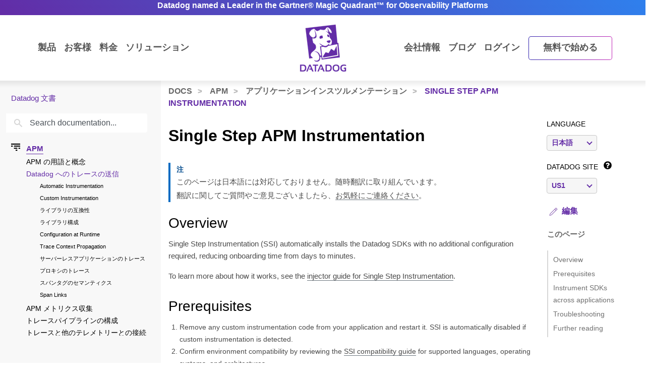

--- FILE ---
content_type: text/html; charset=utf-8
request_url: https://docs.datadoghq.com/ja/tracing/trace_collection/admission_controller/
body_size: -14
content:
<!doctype html><html><head><title>https://docs.datadoghq.com/ja/tracing/trace_collection/single-step-apm/</title><link rel=canonical href=https://docs.datadoghq.com/ja/tracing/trace_collection/single-step-apm/><meta name=robots content="noindex"><meta charset=utf-8><script>const redirect_url="https://docs.datadoghq.com/ja/tracing/trace_collection/single-step-apm/";window.location=`${redirect_url}${window.location.search}${window.location.hash}`</script><meta http-equiv=refresh content="10; url=https://docs.datadoghq.com/ja/tracing/trace_collection/single-step-apm/"></head></html>

--- FILE ---
content_type: text/html; charset=utf-8
request_url: https://docs.datadoghq.com/ja/tracing/trace_collection/single-step-apm/
body_size: 113946
content:
<!doctype html><html lang=ja data-base-url=https://docs.datadoghq.com/ data-type=tracing data-page-code-lang data-current-section=ja/tracing/trace_collection/single-step-apm/ data-relpermalink=/ja/tracing/trace_collection/single-step-apm/ data-env=live data-commit-ref style=opacity:0 class="banner announcement"><head><script type=text/javascript src="https://consent.trustarc.com/v2/autoblockasset/core.min.js?cmId=ufocto"></script><script type=text/javascript src="https://consent.trustarc.com/v2/autoblock?cmId=ufocto"></script><script>(function(e,t,n,s,o,i){e.hj=e.hj||function(){(e.hj.q=e.hj.q||[]).push(arguments)},e._hjSettings={hjid:1021060,hjsv:6},o=t.getElementsByTagName("head")[0],i=t.createElement("script"),i.async=1,i.src=n+e._hjSettings.hjid+s+e._hjSettings.hjsv,o.appendChild(i)})(window,document,"https://static.hotjar.com/c/hotjar-",".js?sv=")</script><script async src="https://www.googletagmanager.com/gtag/js?id=UA-21102638-5"></script><script>(function(e,t,n,s,o){e[s]=e[s]||[],e[s].push({"gtm.start":(new Date).getTime(),event:"gtm.js"});var a=t.getElementsByTagName(n)[0],i=t.createElement(n),r=s!="dataLayer"?"&l="+s:"";i.async=!0,i.src="https://www.googletagmanager.com/gtm.js?id="+o+r,a.parentNode.insertBefore(i,a)})(window,document,"script","dataLayer","GTM-WDC8G6")</script><script type=text/javascript>(function(){var e,t=!1;function n(){t===!1&&(t=!0,Munchkin.init("875-UVY-685",{asyncOnly:!0}))}e=document.createElement("script"),e.type="text/javascript",e.async=!0,e.src="//munchkin.marketo.net/munchkin.js",e.onreadystatechange=function(){(this.readyState=="complete"||this.readyState=="loaded")&&n()},e.onload=n,document.getElementsByTagName("head")[0].appendChild(e)})()</script><script type=text/javascript src=https://docs.datadoghq.com/static/dd-libs.5aa70da5c5855f87de70f14ddd80c9728373f621276264c389392618e9507bf7b1db87b95066f8bb6afa45bd61eba2ab351a334f4034dc71a293c0bd2f60271b.js integrity="sha512-WqcNpcWFX4fecPFN3YDJcoNz9iEnYmTDiTkmGOlQe/ex24e5UGb4u2r6Rb1h66KrNRozT0A03HGik8C9L2AnGw==" crossorigin=anonymous></script><script type=text/javascript src=https://docs.datadoghq.com/static/dd-browser-logs-rum.js integrity crossorigin=anonymous defer></script><script type=text/javascript src=https://docs.datadoghq.com/static/lang-redirects.2c29a98c4bf7627e8f396e043c8495a1f2fe1d7463077a6956e26c78d71206ff3d7c1cde56eb62b33d376ad0a52d21d643cf2a76785a62c873c80d690b89fd3d.js integrity="sha512-LCmpjEv3Yn6POW4EPISVofL+HXRjB3ppVuJseNcSBv89fBzeVutisz03atClLSHWQ88qdnhaYshzyA1pC4n9PQ==" crossorigin=anonymous></script><script type=text/javascript src=https://docs.datadoghq.com/static/region-redirects.a74203c022d24b177fc1df5b8d457b953a9a7b9601bf677bab1ab708ab98fd3222333af2aa846f5fda5934940ba4bb029160792534339a3345ceb8fa5d7f5257.js integrity="sha512-p0IDwCLSSxd/wd9bjUV7lTqae5YBv2d7qxq3CKuY/TIiMzryqoRvX9pZNJQLpLsCkWB5JTQzmjNFzrj6XX9SVw==" crossorigin=anonymous></script><style>.cdoc__hidden{display:none}.cdoc-offscreen{position:absolute;left:-9999px;visibility:hidden}#cdoc-filters-menu{width:100%;margin-top:-10px}.cdoc-pills-container{display:inline-block;margin-right:1em;margin-top:10px}.cdoc-pills-container:last-child{margin-right:0}#cdoc-filters-pill-menu{white-space:nowrap}#cdoc-selector{top:95px;margin-top:-10px}@media(max-width:991px){#cdoc-selector{top:90px}}#cdoc-selector,#cdoc-content.customizable{visibility:hidden}#cdoc-content.customizable h1,#cdoc-content.customizable h2,#cdoc-content.customizable h3,#cdoc-content.customizable h4,#cdoc-content.customizable h5,#cdoc-content.customizable h6{scroll-margin-top:95px}.cdoc-pill{color:#000;background-color:#fff;border:1px solid #c7c7c7;border-radius:4px;display:inline-flex;align-items:center;margin-right:6px;cursor:pointer;font-weight:400;font-variant-numeric:lining-nums;font-size:16px;height:31px;padding-left:10px;padding-right:10px}.cdoc-pill.selected{color:#fff;background-color:#632ca6;border-color:#632ca6}.cdoc-filter__container{display:inline-block;margin-right:25px}.cdoc-dropdown-container{display:inline-block;margin-right:1em;margin-top:10px}#cdoc-selector p.cdoc-filter-label{margin-top:0;margin-bottom:10px;font-weight:400;text-transform:uppercase;font-size:14px;line-height:18px}.cdoc-dropdown-options-list{min-width:100%;background-color:#e6d6d6;box-shadow:rgba(0,0,0,.25)0 4px 20px;border-radius:6px;z-index:2000}.cdoc-dropdown-option:hover{background-color:#f6f6f6;color:#632ca6}.cdoc-dropdown-option{display:block;width:100%;padding-bottom:8px;padding-left:10px;padding-right:16px;padding-top:4px;font-weight:400;font-variant-numeric:lining-nums;color:#000;background-color:initial;text-align:inherit;white-space:nowrap;border:0;line-height:20px}button.cdoc-dropdown-btn{width:100%;display:flex;align-items:center;justify-content:space-between;height:31px;color:#632ca6;border:1px solid #c7c7c7;border-radius:4px;padding:0 .6rem .1rem;background-color:#f6f6f6;font-weight:600;line-height:20px;box-sizing:border-box;font-variant-numeric:lining-nums}.cdoc-dropdown{width:100%;display:block;position:relative;margin-right:1em}.cdoc-dropdown .cdoc-chevron{display:inline-block;transform:rotate(45deg);width:8px;height:8px;display:inline-block;border:2px solid #632ca6;border-top:none;border-left:none}.cdoc-dropdown.cdoc-dropdown__expanded .cdoc-chevron{transform:rotate(-135deg);margin-top:5px}.cdoc-dropdown-options-list{display:none;background-color:#fff}.cdoc-dropdown.cdoc-dropdown__expanded .cdoc-dropdown-options-list{display:block;position:absolute;top:39px}#cdoc-content table ul,#cdoc-content table p{font-size:16px;font-family:nationalweb,Helvetica,Arial,sans-serif}#cdoc-content .alert p{font-size:16px;font-family:nationalweb,Helvetica,Arial,sans-serif;margin-bottom:0}#cdoc-content .alert p+p{margin-top:16px}div.cdoc-code-snippet.cdoc-language-shell span.line:before{content:"$ ";display:inline}div.cdoc-code-snippet.cdoc-language-bash span.line:before{content:"$ ";display:inline}span.s1 code.cdoc,span.s2 code.cdoc{color:#c41a16}</style><script>"use strict";(()=>{var t,a,r,c,l,u,h,m,f,p,g,v,b,j,y,_,B,L=Object.create,o=Object.defineProperty,F=Object.getOwnPropertyDescriptor,I=Object.getOwnPropertyNames,H=Object.getPrototypeOf,P=Object.prototype.hasOwnProperty,n=(e,t)=>()=>(e&&(t=e(e=0)),t),e=(e,t)=>()=>(t||e((t={exports:{}}).exports,t),t.exports),R=(e,t)=>{for(var n in t)o(e,n,{get:t[n],enumerable:!0})},d=(e,t,n,s)=>{if(t&&typeof t=="object"||typeof t=="function")for(let i of I(t))!P.call(e,i)&&i!==n&&o(e,i,{get:()=>t[i],enumerable:!(s=F(t,i))||s.enumerable});return e},w=(e,t,n)=>(n=e!=null?L(H(e)):{},d(t||!e||!e.__esModule?o(n,"default",{value:e,enumerable:!0}):n,e)),N=e=>d(o({},"__esModule",{value:!0}),e),D=e(e=>{"use strict";Object.defineProperty(e,"__esModule",{value:!0}),e.buildCustomizationMenuUi=0[0];var t=e=>{let t='<div id="cdoc-filters-menu">';return t+=n({filters:e}),t+=o({filters:e}),t+="</div>",t+="<hr />",t};e.buildCustomizationMenuUi=t;function n(e){let t='<div class="filter-selector-menu" id="cdoc-filters-pill-menu">';return Object.keys(e.filters).forEach(n=>{let o=e.filters[n];t+=s({filter:o})}),t+="</div>",t}function s(e){let n=e.filter.currentValue||e.filter.defaultValue,t='<div class="cdoc-pills-container">';return t+=`<p 
    id="cdoc-${e.filter.id}-pills-label" 
    class="cdoc-filter-label"
  >${e.filter.label}</p>`,e.filter.options.forEach(s=>{let o=s.id===n;t+=`<button
      class="cdoc-filter__option cdoc-pill ${o?"selected":""}" 
      data-filter-id="${e.filter.id}" 
      data-option-id="${s.id}"
      aria-selected="${o}"
      tabIndex="0"
    >${s.label}</button>`}),t+="</div>",t}function o(e){let t='<div class="filter-selector-menu cdoc-offscreen" id="cdoc-filters-dropdown-menu">';return Object.keys(e.filters).forEach(n=>{let s=e.filters[n];t+=i({filter:s})}),t+="</div>",t}function i(e){let s=e.filter.currentValue||e.filter.defaultValue,n=`cdoc-${e.filter.id}-dropdown-label`,t='<div class="cdoc-dropdown-container">';return t+=`<p 
    id="${n}" 
    class="cdoc-filter-label"
  >${e.filter.label}</p>`,t+=`<div 
    id="cdoc-dropdown-${e.filter.id}" 
    class="cdoc-dropdown">`,t+=`
    <button
      class="cdoc-dropdown-btn" 
      type="button"
      tabIndex="0"
      aria-haspopup="listbox"
      aria-expanded="false" 
      aria-labelledby="${n}">
      <span 
        id="cdoc-dropdown-${e.filter.id}-label" 
        class="cdoc-btn-label"
      >${e.filter.options.find(e=>e.id===s).label}</span>
      <div class="cdoc-chevron"></div>
    </button>`,t+=`<div 
    class="cdoc-dropdown-options-list" 
    role="listbox" 
    aria-labelledby="${n}">`,e.filter.options.forEach(n=>{let o=n.id===s;t+=`<a 
      class="cdoc-dropdown-option 
      cdoc-filter__option ${o?"selected":""}" 
      data-filter-id="${e.filter.id}" 
      data-option-id="${n.id}"
      role="option" 
      aria-selected="${o}"
      tabIndex="0"
    >${n.label}</a>`}),t+="</div>",t+="</div>",t+="</div>",t}}),z=e(e=>{"use strict";Object.defineProperty(e,"__esModule",{value:!0}),e.getTraitValsFromUrl=t;function t(e){let n=e.url.searchParams,t={};return n.forEach((n,s)=>{e.traitIds.includes(s)&&(t[s]=n)}),t}}),T=e(e=>{"use strict";Object.defineProperty(e,"__esModule",{value:!0}),e.writeTraitValsToUrl=t;function t(e){let s=e.url.searchParams,t=Object.assign({},e.traitValsById);s.forEach((n,s)=>{s in e.traitValsById||(t[s]=n)});let o=Object.keys(t).sort(),n=new URL(e.url.origin+e.url.pathname);return o.forEach(e=>{n.searchParams.set(e,t[e])}),e.url.hash&&(n.hash=e.url.hash),n}}),O=e(e=>{"use strict";Object.defineProperty(e,"__esModule",{value:!0}),e.CdocsClientStorage=0[0];var t=class{constructor(e){this.topLevelKey=e.topLevelKey,this.maxKeyCount=e.maxKeyCount,this.storage={},this.loadLocalStorageData()}getTraitVals(){let e={};for(let t in this.storage)e[t]=this.storage[t].value;return e}setTraitVals(e){for(let t in e)this.storage[t]={value:e[t],timestamp:Date.now()};if(Object.keys(this.storage).length>this.maxKeyCount){let e=Object.keys(this.storage).sort((e,t)=>this.storage[e].timestamp-this.storage[t].timestamp);for(;e.length>this.maxKeyCount;)delete this.storage[e.shift()]}return this.writeToLocalStorage(),this.getTraitVals()}async writeToLocalStorage(){localStorage.setItem(this.topLevelKey,JSON.stringify(this.storage))}loadLocalStorageData(){let e=localStorage.getItem(this.topLevelKey);e&&(this.storage=JSON.parse(e))}clear(){this.storage={},this.writeToLocalStorage()}destroy(){this.storage={},localStorage.removeItem(this.topLevelKey)}};e.CdocsClientStorage=t}),M=e(e=>{"use strict";Object.defineProperty(e,"__esModule",{value:!0}),e.RESOLVED_OPTION_GROUP_ID_REGEX=e.OPTION_GROUP_ID_REGEX=e.GLOBAL_PLACEHOLDER_REGEX=e.PLACEHOLDER_REGEX=e.SNAKE_CASE_REGEX=0[0],e.SNAKE_CASE_REGEX=/^[a-z0-9]+(_[a-z0-9]+)*$/,e.PLACEHOLDER_REGEX=/<([A-Z0-9_]+)>/,e.GLOBAL_PLACEHOLDER_REGEX=/<([A-Z0-9_]+)>/g,e.OPTION_GROUP_ID_REGEX=/^([a-z0-9]+|<([A-Z0-9_]+)>)(_([a-z0-9]+)|_<([A-Z0-9_]+)>)*_options(_v[0-9]+)?$/,e.RESOLVED_OPTION_GROUP_ID_REGEX=/^[a-z0-9]+(_[a-z0-9]+)*_options(_v[0-9]+)?$/}),S=e(e=>{"use strict";Object.defineProperty(e,"__esModule",{value:!0}),e.resolveFilters=s,e.resolveFilterOptionsSource=n;var t=M();function s(e){let t={},s=Object.assign({},e.valsByTraitId);return Object.values(e.filtersManifest.filtersByTraitId).map(e=>e.config).forEach(o=>{let i=n({pageFilterConfig:o,selectedValsByTraitId:s}),r=i.default_value||e.filtersManifest.optionGroupsById[i.option_group_id].find(e=>e.default).id,c=e.filtersManifest.optionGroupsById[i.option_group_id].map(e=>e.id),a=e.valsByTraitId[i.trait_id];a&&!c.includes(a)&&(a=r,s[i.trait_id]=r);let l={id:i.trait_id,label:i.label,defaultValue:r,currentValue:a,options:e.filtersManifest.optionGroupsById[i.option_group_id].map(e=>({id:e.id,label:e.label}))};t[i.trait_id]=l}),t}function n(e){let n=Object.assign({},e.pageFilterConfig);return t.GLOBAL_PLACEHOLDER_REGEX.test(n.option_group_id)&&(n.option_group_id=n.option_group_id.replace(t.GLOBAL_PLACEHOLDER_REGEX,(t,n)=>e.selectedValsByTraitId[n.toLowerCase()])),n}}),A=e((e,t)=>{"use strict";function s(e,t){function n(){this.constructor=e}n.prototype=t.prototype,e.prototype=new n}function n(e,t,s,o){this.message=e,this.expected=t,this.found=s,this.location=o,this.name="SyntaxError",typeof Error.captureStackTrace=="function"&&Error.captureStackTrace(this,n)}s(n,Error),n.buildMessage=function(e,t){var r={literal:function(e){return'"'+i(e.text)+'"'},class:function(e){var t=e.parts.map(function(e){return Array.isArray(e)?o(e[0])+"-"+o(e[1]):o(e)});return"["+(e.inverted?"^":"")+t+"]"},any:function(){return"any character"},end:function(){return"end of input"},other:function(e){return e.description},not:function(e){return"not "+a(e.expected)}};function s(e){return e.charCodeAt(0).toString(16).toUpperCase()}function i(e){return e.replace(/\\/g,"\\\\").replace(/"/g,'\\"').replace(/\0/g,"\\0").replace(/\t/g,"\\t").replace(/\n/g,`\\n`).replace(/\r/g,"\\r").replace(/[\x00-\x0F]/g,function(e){return"\\x0"+s(e)}).replace(/[\x10-\x1F\x7F-\x9F]/g,function(e){return"\\x"+s(e)})}function o(e){return e.replace(/\\/g,"\\\\").replace(/\]/g,"\\]").replace(/\^/g,"\\^").replace(/-/g,"\\-").replace(/\0/g,"\\0").replace(/\t/g,"\\t").replace(/\n/g,`\\n`).replace(/\r/g,"\\r").replace(/[\x00-\x0F]/g,function(e){return"\\x0"+s(e)}).replace(/[\x10-\x1F\x7F-\x9F]/g,function(e){return"\\x"+s(e)})}function a(e){return r[e.type](e)}function c(e){var n,s,t=e.map(a);if(t.sort(),t.length>0){for(n=1,s=1;n<t.length;n++)t[n-1]!==t[n]&&(t[s]=t[n],s++);t.length=s}switch(t.length){case 1:return t[0];case 2:return t[0]+" or "+t[1];default:return t.slice(0,-1).join(", ")+", or "+t[t.length-1]}}function l(e){return e?'"'+i(e)+'"':"end of input"}return"Expected "+c(e)+" but "+l(t)+" found."};function o(e,t){t=t!==0[0]?t:{};var g,U,s={},ne={Top:C},te=C,ee="/",y=".",Ie="#",J="=",Be="(",We=")",p=",",Q="[",X="]",G="null",Y="true",q="false",Ue="{",Je="}",At=":",kt="-",O='"',A="\\",Ct="n",_t="r",yt="t",jt=/^[$@]/,j=/^[0-9]/,bt=/^[^\0-\x1F"\\]/,M=/^[a-zA-Z0-9_-]/,vt=/^[ \n\t]/,T=d("/",!1),gt=l("tag name"),pt=l("class"),ut=l("id"),L=d("=",!1),dt=d("(",!1),lt=d(")",!1),b=d(",",!1),ct=l("variable"),st=l("null"),tt=l("boolean"),Ze=d("[",!1),Xe=d("]",!1),Ge=d("{",!1),Ye=d("}",!1),ie=d(":",!1),$e=l("number"),Le=l("string"),Ne=l("identifier"),De=l("whitespace"),ze=function(e){return{type:"variable",meta:{variable:e}}},Te=function(e){return{type:"annotation",meta:{attributes:e}}},Fe=function(e,t){return t},je=function(e,t,n,s){t&&(n=n||[],n.unshift({type:"attribute",name:"primary",value:t}));let[o,i]=s?["tag",0]:["tag_open",1];return{type:o,nesting:i,meta:{tag:e,attributes:n}}},pe=function(e){return{type:"tag_close",nesting:-1,meta:{tag:e}}},me=function(e,t){return e?[e,...t]:[]},S=function(e){return e},qe=function(e){return e},ae=function(e){return e},re=function(e){return e},ce=function(e){return{type:"class",name:e,value:!0}},le=function(e){return{type:"attribute",name:"id",value:e}},de=function(e,t){return{type:"attribute",name:e,value:t}},ue=function(e,t,n){return t?[t,...n]:[]},he=function(e,t){let n={};for(let[e,{name:s,value:o}]of t.entries())n[s||e]=o;return new Pe(e,n)},se=function(e){return e},fe=function(e,t){return{name:e,value:t}},w=function(e){return e},ge=function(e,t,n){return e==="@"?[t,...n]:new He([t,...n])},ve=function(){return null},be=function(){return!0},oe=function(){return!1},ye=function(e,t){return[e,...t]},_e=function(e){return e||[]},we=function(e,t){return Object.assign(e,...t)},Oe=function(e){return e||{}},xe=function(e,t){return e==="$$mdtype"?{}:{[e]:t}},Ce=function(){return parseFloat(Re())},Ee=function(e){return e.join("")},ke=function(){return`
`},Ae=function(){return"\r"},Se=function(){return"	"},Me=function(e){return e},o=0,a=0,v=[{line:1,column:1}],h=[],i=0;if("startRule"in t){if(!(t.startRule in ne))throw new Error(`Can't start parsing from rule "`+t.startRule+'".');te=ne[t.startRule]}function Re(){return e.substring(a,o)}function Lt(){return a}function Nt(){return[a,o]}function Dt(){return f(a,o)}function zt(t,n){throw n=n!==0[0]?n:f(a,o),V([l(t)],e.substring(a,o),n)}function Tt(e,t){throw t=t!==0[0]?t:f(a,o),et(e,t)}function d(e,t){return{type:"literal",text:e,ignoreCase:t}}function Ft(e,t,n){return{type:"class",parts:e,inverted:t,ignoreCase:n}}function Mt(){return{type:"any"}}function Ke(){return{type:"end"}}function l(e){return{type:"other",description:e}}function K(t){var s,n=v[t];if(n)return n;for(s=t-1;!v[s];)s--;for(n=v[s],n={line:n.line,column:n.column};s<t;)e.charCodeAt(s)===10?(n.line++,n.column=1):n.column++,s++;return v[t]=n,n}U=typeof t.filename=="string"&&t.filename.length>0;function f(e,n){var o,i,s={};return U&&(s.filename=t.filename),o=K(e),s.start={offset:e,line:o.line,column:o.column},i=K(n),s.end={offset:n,line:i.line,column:i.column},s}function Qe(){h.push({pos:o,variants:[]})}function c(e){var t=h[h.length-1];o<t.pos||(o>t.pos&&(t.pos=o,t.variants=[]),t.variants.push(e))}function St(e){var n=h.pop(),s=h[h.length-1],t=n.variants;s.pos===n.pos&&(e&&(t=t.map(function(e){return e.type==="not"?e.expected:{type:"not",expected:e}})),Array.prototype.push.apply(s.variants,t))}function et(e,t){return new n(e,null,null,t)}function V(e,t,s){return new n(n.buildMessage(e,t,s),e,t,s)}function nt(){var n=h[0],t=n.pos;return V(n.variants,t<e.length?e.charAt(t):null,t<e.length?f(t,t+1):f(t,t))}function C(){var e,t=function(e){i===0&&c(e)};return e=ot(),e===s&&(e=it(),e===s&&(e=at(),e===s&&(e=rt()))),e}function ot(){var e,t,n=function(e){i===0&&c(e)};return t=o,e=k(),e===s&&(e=D()),e!==s&&(a=t,e=ze(e)),t=e,t}function it(){var e,t,n,l,d=function(e){i===0&&c(e)};if(e=o,n=P(),n!==s){for(l=[],t=r();t!==s;)l.push(t),t=r();a=e,e=Te(n)}else o=e,e=s;return e}function at(){var t,n,l,d,u,h,f,p=function(e){i===0&&c(e)};if(d=o,h=I(),h!==s){for(f=[],t=r();t!==s;)f.push(t),t=r();for(t=o,l=m(),l!==s?(u=r(),u===s&&(u=null),a=t,t=Fe(h,l)):(o=t,t=s),t===s&&(t=null),l=P(),l===s&&(l=null),u=[],n=r();n!==s;)u.push(n),n=r();p(T),e.charCodeAt(o)===47?(n=ee,o++):n=s,n===s&&(n=null),a=d,d=je(h,t,l,n)}else o=d,d=s;return d}function rt(){var t,n,r,l=function(e){i===0&&c(e)};return t=o,l(T),e.charCodeAt(o)===47?(n=ee,o++):n=s,n!==s?(r=I(),r!==s?(a=t,t=pe(r)):(o=t,t=s)):(o=t,t=s),t}function I(){var e,t=function(e){i===0&&c(e)};return t(gt),i++,e=u(),i--,e}function P(){var e,t,n,r,l=function(e){i===0&&c(e)};if(e=o,n=N(),n!==s){for(r=[],t=R();t!==s;)r.push(t),t=R();a=e,e=me(n,r)}else o=e,e=s;return e}function R(){var e,t,n,l=function(e){i===0&&c(e)};if(e=o,n=[],t=r(),t!==s)for(;t!==s;)n.push(t),t=r();else n=s;return n!==s?(t=N(),t!==s?(a=e,e=S(t)):(o=e,e=s)):(o=e,e=s),e}function N(){var e,t,n=function(e){i===0&&c(e)};return t=o,e=mt(),e!==s&&(a=t,e=qe(e)),t=e,t===s&&(t=o,e=ht(),e!==s&&(a=t,e=ae(e)),t=e,t===s&&(t=o,e=ft(),e!==s&&(a=t,e=re(e)),t=e)),t}function ht(){var t,n,r,l=function(e){i===0&&c(e)};return l(pt),i++,t=o,e.charCodeAt(o)===46?(n=y,o++):n=s,n!==s?(r=u(),r!==s?(a=t,t=ce(r)):(o=t,t=s)):(o=t,t=s),i--,t}function mt(){var t,n,r,l=function(e){i===0&&c(e)};return l(ut),i++,t=o,e.charCodeAt(o)===35?(n=Ie,o++):n=s,n!==s?(r=u(),r!==s?(a=t,t=le(r)):(o=t,t=s)):(o=t,t=s),i--,t}function ft(){var t,n,r,l,d=function(e){i===0&&c(e)};return t=o,n=u(),n!==s?(d(L),e.charCodeAt(o)===61?(r=J,o++):r=s,r!==s?(l=m(),l!==s?(a=t,t=de(n,l)):(o=t,t=s)):(o=t,t=s)):(o=t,t=s),t}function D(){var t,n,l,d,h,m,f,p,g=function(e){i===0&&c(e)};if(t=o,d=u(),d!==s)if(g(dt),e.charCodeAt(o)===40?(m=Be,o++):m=s,m!==s){for(p=[],n=r();n!==s;)p.push(n),n=r();for(n=o,l=z(),l===s&&(l=null),f=[],h=F();h!==s;)f.push(h),h=F();a=n,n=ue(d,l,f),g(lt),e.charCodeAt(o)===41?(l=We,o++):l=s,l!==s?(a=t,t=he(d,n)):(o=t,t=s)}else o=t,t=s;else o=t,t=s;return t}function z(){var t,n,r,l,d=function(e){i===0&&c(e)};return n=o,t=o,r=u(),r!==s?(d(L),e.charCodeAt(o)===61?(l=J,o++):l=s,l!==s?(a=t,t=se(r)):(o=t,t=s)):(o=t,t=s),t===s&&(t=null),r=m(),r!==s?(a=n,n=fe(t,r)):(o=n,n=s),n}function F(){var t,n,l,d,u,h=function(e){i===0&&c(e)};for(t=o,d=[],n=r();n!==s;)d.push(n),n=r();if(h(b),e.charCodeAt(o)===44?(n=p,o++):n=s,n!==s){for(u=[],l=r();l!==s;)u.push(l),l=r();l=z(),l!==s?(a=t,t=w(l)):(o=t,t=s)}else o=t,t=s;return t}function x(){var t,n,a,l=function(e){i===0&&c(e)};for(n=o,a=[],t=r();t!==s;)a.push(t),t=r();return l(b),e.charCodeAt(o)===44?(t=p,o++):t=s,t!==s?(a=[a,t],n=a):(o=n,n=s),n===s&&(n=null),n}function k(){var t,n,r,l,d,h=function(e){i===0&&c(e)};if(h(ct),i++,t=o,jt.test(e.charAt(o))?(n=e.charAt(o),o++):n=s,n!==s)if(l=u(),l!==s){for(d=[],r=E();r!==s;)d.push(r),r=E();a=t,t=ge(n,l,d)}else o=t,t=s;else o=t,t=s;return i--,t}function E(){var t,n,r,l,d=function(e){i===0&&c(e)};return t=o,e.charCodeAt(o)===46?(r=y,o++):r=s,r!==s?(n=u(),n!==s?(a=t,t=se(n)):(o=t,t=s)):(o=t,t=s),t===s&&(t=o,e.charCodeAt(o)===91?(r=Q,o++):r=s,r!==s?(n=W(),n===s&&(n=_()),n!==s?(e.charCodeAt(o)===93?(l=X,o++):l=s,l!==s?(a=t,t=w(n)):(o=t,t=s)):(o=t,t=s)):(o=t,t=s)),t}function m(){var e,t=function(e){i===0&&c(e)};return e=wt(),e===s&&(e=Ot(),e===s&&(e=_(),e===s&&(e=W(),e===s&&(e=xt(),e===s&&(e=Et(),e===s&&(e=D(),e===s&&(e=k()))))))),e}function wt(){var t,n,r=function(e){i===0&&c(e)};return r(st),i++,n=o,e.substr(o,4)===G?(t=G,o+=4):t=s,t!==s&&(a=n,t=ve()),n=t,i--,n}function Ot(){var t,n,r=function(e){i===0&&c(e)};return r(tt),i++,n=o,e.substr(o,4)===Y?(t=Y,o+=4):t=s,t!==s&&(a=n,t=be()),n=t,n===s&&(n=o,e.substr(o,5)===q?(t=q,o+=5):t=s,t!==s&&(a=n,t=oe()),n=t),i--,n}function xt(){var t,n,l,d,u,h,f,p=function(e){i===0&&c(e)};if(l=o,p(Ze),e.charCodeAt(o)===91?(h=Q,o++):h=s,h!==s){for(f=[],t=r();t!==s;)f.push(t),t=r();if(t=o,d=m(),d!==s){for(n=[],u=B();u!==s;)n.push(u),u=B();u=x(),a=t,t=ye(d,n)}else o=t,t=s;for(t===s&&(t=null),d=[],n=r();n!==s;)d.push(n),n=r();p(Xe),e.charCodeAt(o)===93?(n=X,o++):n=s,n!==s?(a=l,l=_e(t)):(o=l,l=s)}else o=l,l=s;return l}function B(){var t,n,l,d,u,h=function(e){i===0&&c(e)};for(t=o,d=[],n=r();n!==s;)d.push(n),n=r();if(h(b),e.charCodeAt(o)===44?(n=p,o++):n=s,n!==s){for(u=[],l=r();l!==s;)u.push(l),l=r();l=m(),l!==s?(a=t,t=w(l)):(o=t,t=s)}else o=t,t=s;return t}function Et(){var t,n,l,d,u,h,m,f=function(e){i===0&&c(e)};if(l=o,f(Ge),e.charCodeAt(o)===123?(h=Ue,o++):h=s,h!==s){for(m=[],t=r();t!==s;)m.push(t),t=r();if(t=o,d=$(),d!==s){for(n=[],u=H();u!==s;)n.push(u),u=H();u=x(),a=t,t=we(d,n)}else o=t,t=s;for(t===s&&(t=null),d=[],n=r();n!==s;)d.push(n),n=r();f(Ye),e.charCodeAt(o)===125?(n=Je,o++):n=s,n!==s?(a=l,l=Oe(t)):(o=l,l=s)}else o=l,l=s;return l}function H(){var t,n,l,d,u,h=function(e){i===0&&c(e)};for(t=o,d=[],n=r();n!==s;)d.push(n),n=r();if(h(b),e.charCodeAt(o)===44?(n=p,o++):n=s,n!==s){for(u=[],l=r();l!==s;)u.push(l),l=r();l=$(),l!==s?(a=t,t=S(l)):(o=t,t=s)}else o=t,t=s;return t}function $(){var t,n,l,d,h,f=function(e){i===0&&c(e)};if(t=o,l=u(),l===s&&(l=_()),l!==s)if(f(ie),e.charCodeAt(o)===58?(d=At,o++):d=s,d!==s){for(h=[],n=r();n!==s;)h.push(n),n=r();n=m(),n!==s?(a=t,t=xe(l,n)):(o=t,t=s)}else o=t,t=s;else o=t,t=s;return t}function W(){var t,n,r,l,d,u,h,m=function(e){i===0&&c(e)};if(m($e),i++,r=o,e.charCodeAt(o)===45?(u=kt,o++):u=s,u===s&&(u=null),h=[],j.test(e.charAt(o))?(t=e.charAt(o),o++):t=s,t!==s)for(;t!==s;)h.push(t),j.test(e.charAt(o))?(t=e.charAt(o),o++):t=s;else h=s;if(h!==s){if(t=o,e.charCodeAt(o)===46?(l=y,o++):l=s,l!==s){if(d=[],j.test(e.charAt(o))?(n=e.charAt(o),o++):n=s,n!==s)for(;n!==s;)d.push(n),j.test(e.charAt(o))?(n=e.charAt(o),o++):n=s;else d=s;d!==s?(l=[l,d],t=l):(o=t,t=s)}else o=t,t=s;t===s&&(t=null),a=r,r=Ce()}else o=r,r=s;return i--,r}function _(){var t,n,r,l,d=function(e){i===0&&c(e)};if(d(Le),i++,t=o,e.charCodeAt(o)===34?(r=O,o++):r=s,r!==s){for(l=[],n=Z();n!==s;)l.push(n),n=Z();e.charCodeAt(o)===34?(n=O,o++):n=s,n!==s?(a=t,t=Ee(l)):(o=t,t=s)}else o=t,t=s;return i--,t}function Z(){var t,n=function(e){i===0&&c(e)};return bt.test(e.charAt(o))?(t=e.charAt(o),o++):t=s,t===s&&(t=Ve()),t}function Ve(){var t,n,r,l,d=function(e){i===0&&c(e)};return r=o,e.charCodeAt(o)===92?(l=A,o++):l=s,l!==s?(e.charCodeAt(o)===34?(t=O,o++):t=s,t===s&&(e.charCodeAt(o)===92?(t=A,o++):t=s,t===s&&(t=o,e.charCodeAt(o)===110?(n=Ct,o++):n=s,n!==s&&(a=t,n=ke()),t=n,t===s&&(t=o,e.charCodeAt(o)===114?(n=_t,o++):n=s,n!==s&&(a=t,n=Ae()),t=n,t===s&&(t=o,e.charCodeAt(o)===116?(n=yt,o++):n=s,n!==s&&(a=t,n=Se()),t=n)))),t!==s?(a=r,r=Me(t)):(o=r,r=s)):(o=r,r=s),r}function u(){var t,n,a,r=function(e){i===0&&c(e)};if(r(Ne),i++,n=o,a=[],M.test(e.charAt(o))?(t=e.charAt(o),o++):t=s,t!==s)for(;t!==s;)a.push(t),M.test(e.charAt(o))?(t=e.charAt(o),o++):t=s;else a=s;return a!==s?n=e.substring(n,o):n=a,i--,n}function r(){var t,n=function(e){i===0&&c(e)};return n(De),i++,vt.test(e.charAt(o))?(t=e.charAt(o),o++):t=s,i--,t}let{Variable:He,Function:Pe}=t;if(Qe(),g=te(),g!==s&&o===e.length)return g;throw g!==s&&o<e.length&&c(Ke()),nt()}t.exports={SyntaxError:n,parse:o}}),k=n(()=>{}),E=n(()=>{}),C=n(()=>{E()}),x=n(()=>{B=w(A()),k(),C()});function i(e){return typeof e=="object"&&"value"in e?e.value!==!1&&e.value!==0[0]&&e.value!==null:e!==!1&&e!==0[0]&&e!==null}_=n(()=>{x(),r()}),a={},R(a,{FunctionRefGenerator:()=>t,default:()=>h}),r=n(()=>{_(),t=class s{static ref=0;static generate(){return`${s.ref++}`}},b={transform(e){return{$$mdtype:"Function",name:"and",value:Object.values(e).every(e=>i(typeof e=="object"?e.value:e)),parameters:e,ref:t.generate()}}},v={transform(e){return{$$mdtype:"Function",name:"or",value:Object.values(e).find(e=>i(e.value))!==0[0],parameters:e,ref:t.generate()}}},g={parameters:{0:{required:!0}},transform(e){return{$$mdtype:"Function",name:"not",value:!i(e[0].value),parameters:e,ref:t.generate()}}},l={transform(e){let n=Object.values(e).map(e=>typeof e=="object"?e.value:e);return{$$mdtype:"Function",name:"equals",value:n.every(e=>e===n[0]),parameters:e,ref:t.generate()}}},f={transform(e){let t;return Object.values(e).forEach(e=>{t===0[0]&&(typeof e=="object"?t=e.value:t=e)}),{$$mdtype:"Function",name:"default",value:t,parameters:e}}},m={transform(e){return typeof e[0]=="object"?JSON.stringify(e[0].value,null,2):JSON.stringify(e[0],null,2)}},h={and:b,or:v,not:g,equals:l,default:f,debug:m}}),p=e(e=>{"use strict";var t,o=e&&e.__importDefault||function(e){return e&&e.__esModule?e:{default:e}};Object.defineProperty(e,"__esModule",{value:!0}),e.reresolveFunctionNode=n,e.reresolveVariableNode=s,t=o((r(),N(a)));function n(e,o){let i=structuredClone(e);for(let[t,e]of Object.entries(i.parameters))e.$$mdtype==="Variable"?i.parameters[t]=s(e,o):e.$$mdtype==="Function"&&(i.parameters[t]=n(e,o));let a=t.default[i.name];if(!a)throw new Error(`Unknown function: ${i.name}`);if(!a.transform)throw new Error(`Function ${i.name} has no transform method`);let r=a.transform(i.parameters,o).value;return i.value=r,i}function s(e,t){let n=structuredClone(e);if(t.variables===0[0])return{$$mdtype:"Variable",path:n.path,value:0[0]};if(t.variables instanceof Function)return{$$mdtype:"Variable",path:n.path,value:t.variables(n.path)};let s;for(let e of n.path)s=s?s[e]:t.variables[e];return n.value=s,n}}),c=e(e=>{"use strict";Object.defineProperty(e,"__esModule",{value:!0}),e.expandClientFunction=e.minifyClientFunction=e.minifyClientVariable=e.expandClientVariable=e.CLIENT_FUNCTION_MINIFY_MAP=e.CLIENT_FUNCTION_EXPAND_MAP=0[0],e.CLIENT_FUNCTION_EXPAND_MAP={F:"Function",a:"and",o:"or",e:"equals",n:"not",def:"default",deb:"debug"},e.CLIENT_FUNCTION_MINIFY_MAP={Function:"F",and:"a",or:"o",equals:"e",not:"n",default:"def",debug:"deb"};var t,n,s,o=e=>{let t=JSON.parse(JSON.stringify(e));return{$$mdtype:"Variable",path:t.p,value:t.v}};e.expandClientVariable=o,t=e=>{let t=JSON.parse(JSON.stringify(e));return{m:"V",p:t.path,v:t.value}},e.minifyClientVariable=t,n=t=>{let n=JSON.parse(JSON.stringify(t));return Object.keys(n.parameters).forEach(t=>{let s=n.parameters[t];typeof s=="object"&&"$$mdtype"in s&&s.$$mdtype==="Function"?n.parameters[t]=(0,e.minifyClientFunction)(s):typeof s=="object"&&"$$mdtype"in s&&s.$$mdtype==="Variable"&&(n.parameters[t]=(0,e.minifyClientVariable)(s))}),{m:e.CLIENT_FUNCTION_MINIFY_MAP[n.$$mdtype],n:e.CLIENT_FUNCTION_MINIFY_MAP[n.name],p:n.parameters,v:n.value,r:n.ref}},e.minifyClientFunction=n,s=t=>{let n=JSON.parse(JSON.stringify(t));return Object.keys(n.p).forEach(t=>{let s=n.p[t];typeof s=="object"&&"m"in s&&s.m==="F"?n.p[t]=(0,e.expandClientFunction)(s):typeof s=="object"&&"m"in s&&s.m==="V"&&(n.p[t]=(0,e.expandClientVariable)(s))}),{$$mdtype:e.CLIENT_FUNCTION_EXPAND_MAP[n.m],name:e.CLIENT_FUNCTION_EXPAND_MAP[n.n],parameters:n.p,value:n.v,ref:n.r}},e.expandClientFunction=s}),u=e(e=>{"use strict";Object.defineProperty(e,"__esModule",{value:!0}),e.VALID_LIFECYCLE_STAGES=0[0],e.VALID_LIFECYCLE_STAGES=["beforeReveal","afterReveal","afterRerender"]}),j=e(e=>{"use strict";i=e&&e.__classPrivateFieldGet||function(e,t,n,s){if(n==="a"&&!s)throw new TypeError("Private accessor was defined without a getter");if(typeof t=="function"?e!==t||!s:!t.has(e))throw new TypeError("Cannot read private member from an object whose class did not declare it");return n==="m"?s:n==="a"?s.call(e):s?s.value:t.get(e)},a=e&&e.__classPrivateFieldSet||function(e,t,n,s,o){if(s==="m")throw new TypeError("Private method is not writable");if(s==="a"&&!o)throw new TypeError("Private accessor was defined without a setter");if(typeof t=="function"?e!==t||!o:!t.has(e))throw new TypeError("Cannot write private member to an object whose class did not declare it");return s==="a"?o.call(e,n):o?o.value=n:t.set(e,n),n},Object.defineProperty(e,"__esModule",{value:!0}),e.ClientFiltersManager=0[0];var t,n,i,a,m=D(),y=z(),j=T(),b=O(),v=S(),g=p(),f=c(),o=u(),h="cdoc-filters-pill-menu",d="cdoc-filters-dropdown-menu",l="cdoc-filters-menu",s="cdoc-offscreen",r=class{constructor(){this.selectedValsByTraitId={},this.ifFunctionsByRef={},this.hooks=o.VALID_LIFECYCLE_STAGES.reduce((e,t)=>(e[t]=[],e),{}),this.browserStorage=new b.CdocsClientStorage({topLevelKey:"datadog-docs-content-filters",maxKeyCount:20})}static get instance(){return i(t,t,"f",n)||a(t,t,new t,"f",n),i(t,t,"f",n)}runHooks(e){this.hooks[e].forEach(e=>e(this.cdocsState))}registerHook(e,t){if(!o.VALID_LIFECYCLE_STAGES.includes(e))throw new Error(`Invalid lifecycle stage: ${e}. Valid stages are: ${o.VALID_LIFECYCLE_STAGES.join(", ")}`);this.hooks[e].push(t)}initialize(e){this.filtersManifest=e.filtersManifest,this.selectedValsByTraitId=e.filtersManifest.defaultValsByTraitId||{},this.ifFunctionsByRef={};let t=this.locateFilterSelectorEl();t&&(Object.keys(e.ifFunctionsByRef).forEach(t=>{this.ifFunctionsByRef[t]=(0,f.expandClientFunction)(e.ifFunctionsByRef[t])}),this.applyFilterSelectionOverrides()?(this.renderFilterMenu(),this.renderPageContent()):this.addFilterSelectorEventListeners()),this.populateRightNav(),this.fitInitialFiltersMenu().then(()=>{this.addWindowResizeListener(),this.revealPage(),this.updateEditButton(),t&&(this.syncUrlWithSelectedVals(),this.browserStorage.setTraitVals(this.selectedValsByTraitId))})}syncUrlWithSelectedVals(){let e=(0,j.writeTraitValsToUrl)({url:new URL(window.location.href),traitValsById:this.selectedValsByTraitId});window.history.replaceState({},"",e.toString())}handleFilterSelectionChange(e){let t=e.target;if(!(t instanceof Element))return;let n=t.getAttribute("data-filter-id");if(!n)return;let s=t.getAttribute("data-option-id");s&&(this.selectedValsByTraitId[n]=s,this.rerender(),this.syncUrlWithSelectedVals(),this.browserStorage.setTraitVals(this.selectedValsByTraitId))}elementIsHidden(e){let t=e;for(;t;){if(t.classList.contains("cdoc__hidden"))return!0;t=t.parentElement}}populateRightNav(){let e="<ul>",s=Array.from(document.querySelectorAll("#mainContent h2, #mainContent h3")),t=2;s.forEach(n=>{if(this.elementIsHidden(n))return;let s=parseInt(n.tagName[1]);s===t?e+="</li>":s>t?e+="<ul>":s<t&&(e+="</ul></li>"),t=s,e+=`<li><a href="#${n.id}">${n.textContent}</a>`}),e+="</li></ul>";let n=document.getElementById("TableOfContents");n&&(n.innerHTML=e)}rerender(){this.renderFilterMenu(),this.renderPageContent(),this.populateRightNav(),this.runHooks("afterRerender")}renderPageContent(){let e={};Object.keys(this.ifFunctionsByRef).forEach(t=>{let s=this.ifFunctionsByRef[t],o=s.value,n=(0,g.reresolveFunctionNode)(s,{variables:this.selectedValsByTraitId});this.ifFunctionsByRef[t]=n,o!==n.value&&(e[t]=n.value)});let t=document.getElementsByClassName("cdoc__toggleable");for(let n=0;n<t.length;n++){let s=t[n],o=s.getAttribute("data-if");if(!o)throw new Error("No ref found on toggleable element");e[o]!==0[0]&&(e[o]?s.classList.remove("cdoc__hidden"):s.classList.add("cdoc__hidden"))}}addDropdownEventListeners(){let e=document.getElementsByClassName("cdoc-dropdown");for(let t=0;t<e.length;t++)e[t].addEventListener("click",e=>{let t=e.target;for(;!t.classList.contains("cdoc-dropdown")&&t.parentElement;)t=t.parentElement;let n=t.classList.toggle("cdoc-dropdown__expanded");t.setAttribute("aria-expanded",n.toString())});document.addEventListener("keydown",e=>{if(e.key==="Enter"){let t=e.target;t.classList.contains("cdoc-filter__option")&&t.click()}}),document.addEventListener("click",t=>{for(let n=0;n<e.length;n++){let s=e[n];s.contains(t.target)||(s.classList.remove("cdoc-dropdown__expanded"),s.setAttribute("aria-expanded","false"))}})}addFilterSelectorEventListeners(){let e=document.getElementsByClassName("cdoc-filter__option");for(let t=0;t<e.length;t++)e[t].addEventListener("click",e=>this.handleFilterSelectionChange(e));this.addDropdownEventListeners()}locateFilterSelectorEl(){let e=document.getElementById("cdoc-selector");return!!e&&(this.filterSelectorEl=e,!0)}applyFilterSelectionOverrides(){let s=Object.keys(this.selectedValsByTraitId),e=!1,t=this.browserStorage.getTraitVals();Object.keys(t).forEach(n=>{s.includes(n)&&this.selectedValsByTraitId[n]!==t[n]&&(this.selectedValsByTraitId[n]=t[n],e=!0)});let n=(0,y.getTraitValsFromUrl)({url:new URL(window.location.href),traitIds:s});return Object.keys(n).forEach(t=>{this.selectedValsByTraitId[t]!==n[t]&&(this.selectedValsByTraitId[t]=n[t],e=!0)}),e}updateEditButton(){let t=document.getElementsByClassName("toc-edit-btn")[0];if(!t)return;let e=t.getElementsByTagName("a")[0];e&&(e.href=e.href.replace(/\.md\/$/,".mdoc.md/"))}revealPage(){this.runHooks("beforeReveal"),this.filterSelectorEl&&(this.filterSelectorEl.style.position="sticky",this.filterSelectorEl.style.backgroundColor="white",this.filterSelectorEl.style.paddingTop="10px",this.filterSelectorEl.style.visibility="visible",this.filterSelectorEl.style.zIndex="1000");let e=document.getElementById("cdoc-content");e&&(e.style.visibility="visible"),this.runHooks("afterReveal")}renderFilterMenu(){if(!this.filterSelectorEl||!this.filtersManifest)throw new Error("Cannot render filter selector without filtersManifest and filterSelectorEl");let e=(0,v.resolveFilters)({filtersManifest:this.filtersManifest,valsByTraitId:this.selectedValsByTraitId});Object.keys(e).forEach(t=>{let n=e[t];this.selectedValsByTraitId[t]=n.currentValue});let t=(0,m.buildCustomizationMenuUi)(e);this.filterSelectorEl.innerHTML=t,this.fitCustomizationMenuToScreen(),this.addFilterSelectorEventListeners()}fitCustomizationMenuToScreen(){let e=document.getElementById(h);if(!e)return;let t=document.getElementById(d);if(!t)throw new Error("Dropdown menu not found");let n=document.getElementById(l);if(!n)throw new Error("Menu wrapper not found");e.scrollWidth>n.clientWidth?(e.classList.add(s),t.classList.remove(s)):(e.classList.remove(s),t.classList.add(s))}addWindowResizeListener(){window.addEventListener("resize",()=>{this.fitCustomizationMenuToScreen()})}async fitInitialFiltersMenu(){return new Promise(e=>{let t=null,s=document.getElementById(h);if(!s)return;if(!document.getElementById(d))throw new Error("Dropdown menu not found");let o=document.getElementById(l);if(!o)throw new Error("Menu wrapper not found");let n=null,i=null,a=null,r=()=>{this.fitCustomizationMenuToScreen(),t&&(t.disconnect(),t=null),e()};t=new ResizeObserver(()=>{n&&clearTimeout(n),n=setTimeout(()=>{let e=o.clientWidth,t=s.scrollWidth,c=i===null||a===null||Math.abs(e-i)>=1||Math.abs(t-a)>=1;if(i=e,a=t,c){n&&clearTimeout(n),n=setTimeout(()=>r(),100);return}r()},100)}),t.observe(o),t.observe(s)})}get cdocsState(){return{selectedValsByTraitId:this.selectedValsByTraitId,ifFunctionsByRef:this.ifFunctionsByRef,filtersManifest:this.filtersManifest,browserStorage:this.browserStorage,filterSelectorEl:this.filterSelectorEl}}};e.ClientFiltersManager=r,t=r,n={value:0[0]}}),y=e(e=>{Object.defineProperty(e,"__esModule",{value:!0});var t=j();window.clientFiltersManager=t.ClientFiltersManager.instance}),y()})()</script><meta charset=utf-8><link rel="dns-prefetch preconnect" href=https://datadog-docs.imgix.net><link rel="dns-prefetch preconnect" href=https://static.hotjar.com><link rel=preload as=font type=font/woff2 href=https://docs.datadoghq.com/fonts/NationalWeb-Light.woff2 crossorigin=anonymous><link rel=preload as=font type=font/woff2 href=https://docs.datadoghq.com/fonts/NationalWeb-Semibold.woff2 crossorigin=anonymous><link rel=preload as=font type=font/woff2 href=https://docs.datadoghq.com/fonts/web-fonts/noto-sans-jp-v24-latin-300.woff2 crossorigin=anonymous><link rel=preload as=font type=font/woff2 href=https://docs.datadoghq.com/fonts/web-fonts/noto-sans-jp-v24-latin-700.woff2 crossorigin=anonymous><title>Single Step APM Instrumentation</title><meta name=viewport content="width=device-width,initial-scale=1"><link rel=canonical href=https://docs.datadoghq.com/tracing/trace_collection/single-step-apm/><meta name=robots content="noindex, nofollow"><link rel=alternate hreflang=ja href=https://docs.datadoghq.com/ja/tracing/trace_collection/single-step-apm/><meta http-equiv=X-UA-Compatible content="IE=edge"><link rel=icon type=image/png href=https://docs.datadoghq.com/favicon.ico><link rel=stylesheet integrity="sha256-peVC6Z1g2brTz7j23ck/4UW9vxKL/U8DWZjtXkDsxtY=" href=https://docs.datadoghq.com/styles/style.min.a5e542e99d60d9bad3cfb8f6ddc93fe145bdbf128bfd4f035998ed5e40ecc6d6.css crossorigin=anonymous><meta itemprop=name content="Single Step APM Instrumentation"><meta itemprop=description content="Datadogが大規模なクラウドのモニタリングサービスをリードします。"><meta name=twitter:card content="https://datadog-docs.imgix.net/images/og-default/og-thumbnails-generic4.png"><meta name=twitter:site content="@datadoghq"><meta name=twitter:title content="Single Step APM Instrumentation"><meta name=twitter:description content="Datadogが大規模なクラウドのモニタリングサービスをリードします。"><meta name=twitter:creator content="@datadoghq"><meta name=twitter:image:src content="https://datadog-docs.imgix.net/images/og-default/og-thumbnails-generic4.png"><meta property="og:title" content="Single Step APM Instrumentation"><meta property="og:type" content="article"><meta property="og:url" content="https://docs.datadoghq.com/ja/tracing/trace_collection/single-step-apm/"><meta property="og:image" content="https://datadog-docs.imgix.net/images/og-default/og-thumbnails-generic4.png"><meta property="og:description" content="Datadogが大規模なクラウドのモニタリングサービスをリードします。"><meta property="og:site_name" content="Datadogでインフラストラクチャーとアプリケーションのモニタリング"><meta property="article:author" content="Datadog"><meta name=theme-color content="#774aa4"><meta name=description content="Datadogが大規模なクラウドのモニタリングサービスをリードします。"></head><body class="ja kind-section tracing announcement"><div class=greyside><div class="container container__content h-100"><div class="row h-100"><div class="d-none d-lg-flex col-12 col-sm-3 h-100 grey" style=background:#f8f8f8;z-index:-1></div></div></div></div><div class="announcement-banner text-center"><a class="fw-semibold text-nowrap" href="https://www.datadoghq.com/resources/gartner-magic-quadrant-observability-platforms-2025/?utm_source=inbound&amp;utm_medium=corpsite-display&amp;utm_campaign=dg-apm-ww-announcement-corpsite-announcement-gartnermq2025-obsplat"><span class="d-none d-md-block tw-hidden banner-title-desktop tablet:tw-block">Datadog named a Leader in the Gartner® Magic Quadrant™ for Observability Platforms
</span><span class="d-block d-md-none tw-block tablet:tw-hidden banner-title-mobile">Leader in the Gartner® Magic Quadrant™
</span></a><script>function getGeotarget(){const o=!1,t=null;let e="US";function n(e,t,n){const s=Date.now(),o={value:t,timestamp:s+n};localStorage.setItem(e,JSON.stringify(o))}function s(){const t=window.document.URL.match("(www|docs).datadoghq.com")?"https://www.datadoghq.com/locate":"https://corpsite-staging.datadoghq.com/locate";return fetch(t).then(e=>e.json()).then(t=>{e=t.country,n("country",e,6048e5)}).catch(n("country",e,0))}const i=()=>{try{const n=localStorage.getItem("country"),t=JSON.parse(n);if(Date.now()<t.timestamp)return e=t.value,e;s()}catch{s()}return e};if(t&&!o){i();let n=!1;t.webinars.forEach(t=>{t.codes.includes(e)&&(updateBanner(t),t.lp_link?n=!0:n=!1)})}}getGeotarget();function getLanguage(){const e=window.DD_RUM?.getUser?.().preferred_lang||navigator.language||"en",t=e.split("-");return t[0]}function populateBanner(e){document.querySelector(".banner-title-desktop").innerHTML=e.desktop_title,document.querySelector(".banner-title-mobile").innerHTML=e.mobile_title,document.querySelector(".announcement-banner > a").href=e.link}function updateBanner(e){const t=new Date,s=new Date(e.start_date),o=new Date(e.end_date),n=getLanguage(),{env:i}=document.documentElement.dataset;i!=="live"&&e.hasOwnProperty("test_message")&&e.test_message&&n===e.supported_language&&populateBanner(e),t>=s&&t<=o&&n===e.supported_language&&populateBanner(e)}</script></div><div class=main-nav-wrapper><nav class=main-nav><div class="container d-flex position-relative"><div class="d-none d-lg-flex justify-content-between w-100"><ul class="d-flex flex-row align-items-center list-unstyled m-0 flex-grow-1 justify-content-start"><li class="dropdown product-dropdown"><a class=dropdown href=https://www.datadoghq.com/ja/product/>製品</a><div class="dropdown-menu product-menu" x-data="{
                    openCategory: 'observability',
                    timeoutID: null,
                    setCategory(category) {
                      this.timeoutID = setTimeout(() => {
                        this.openCategory = category;
                        const productMenu = document.querySelector('.product-menu');
                        window.DD_RUM.onReady(function() {
                          if (productMenu.classList.contains('show')) {
                            window.DD_RUM.addAction(`Product Category ${category} Hover`)
                          }
                        })
                      }, 160);
                    },
                    clearCategory() {
                      clearTimeout(this.timeoutID);
                    }
                  }" x-init="
                    const menu = document.querySelector('.product-menu');
                    var observer = new MutationObserver(function(mutations) {
                      mutations.forEach(function(mutation) {
                          if (mutation.attributeName === 'class' && !mutation.target.classList.contains('show')) {
                            openCategory = 'observability';
                          }
                      });
                    });
                    observer.observe(menu, { attributes: true });
                  "><div class=row><div class="col-4 category-toggle-list-column p-4 ps-5"><p class=product-hype>The integrated platform for monitoring & security</p><ul class=category-toggle-list><li><button @mouseover="setCategory('observability')" @mouseout=clearCategory() class=w-100 :class="openCategory === 'observability' ? 'text-primary' : ''"><i class=icon-eye-4></i>Observability</button></li><li><button @mouseover="setCategory('security')" @mouseout=clearCategory() class=w-100 :class="openCategory === 'security' ? 'text-primary' : ''"><i class=icon-security-platform></i>セキュリティ</button></li><li><button @mouseover="setCategory('digital-experience')" @mouseout=clearCategory() class=w-100 :class="openCategory === 'digital-experience' ? 'text-primary' : ''"><i class=icon-rum></i>Digital Experience</button></li><li><button @mouseover="setCategory('software-delivery')" @mouseout=clearCategory() class=w-100 :class="openCategory === 'software-delivery' ? 'text-primary' : ''"><i class=icon-ci></i>Software Delivery</button></li><li><button @mouseover="setCategory('service-management')" @mouseout=clearCategory() class=w-100 :class="openCategory === 'service-management' ? 'text-primary' : ''"><i class=icon-software-catalog></i>Service Management</button></li><li><button @mouseover="setCategory('ai')" @mouseout=clearCategory() class=w-100 :class="openCategory === 'ai' ? 'text-primary' : ''"><i class=icon-bits-ai></i>AI</button></li><li><button @mouseover="setCategory('platform')" @mouseout=clearCategory() class=w-100 :class="openCategory === 'platform' ? 'text-primary' : ''"><i class=icon-dashboard></i>Platform Capabilities</button></li></ul><a href=https://www.datadoghq.com/ja/pricing/ class=pricing-link>View Product Pricing<i class=icon-right-carrot-normal-2></i></a></div><div class=col-8><div class=product-category id=observability-detail x-show="openCategory === 'observability'"><div class=category-description style="background:linear-gradient(90deg,#8000FF 0%,#FF0080 100%)"><i class=icon-eye-4></i><div class=info><p class=category-header>Observability</p><p class=category-description>End-to-end, simplified visibility into your stack’s health & performance</p></div></div><div class="category-details d-flex justify-content-between gap-2"><div class=product-subcategory><p class="subcategory-header fw-bold text-uppercase">インフラ</p><ul class=product-list><li><a href=https://www.datadoghq.com/ja/product/infrastructure-monitoring/ data-dd-action-name="infrastructure_monitoring in observability">インフラ モニタリング</a></li><li><a href=https://www.datadoghq.com/ja/product/metrics/ data-dd-action-name="metrics in observability">Metrics</a></li><li><a href=https://www.datadoghq.com/ja/product/network-monitoring/ data-dd-action-name="network_monitoring in observability">Network Monitoring</a></li><li><a href=https://www.datadoghq.com/ja/product/container-monitoring/ data-dd-action-name="container_monitoring in observability">Container Monitoring</a></li><li><a href=https://www.datadoghq.com/ja/product/kubernetes-autoscaling/ data-dd-action-name="kubernetes_autoscaling in observability">Kubernetes Autoscaling</a></li><li><a href=https://www.datadoghq.com/ja/product/serverless-monitoring/ data-dd-action-name="serverless in observability">Serverless</a></li><li><a href=https://www.datadoghq.com/ja/product/cloud-cost-management/ data-dd-action-name="cloud_cost_management in observability">クラウドコストマネジメント</a></li><li><a href=https://www.datadoghq.com/ja/product/cloudcraft/ data-dd-action-name="cloudcraft in observability">Cloudcraft</a></li><li><a href=https://www.datadoghq.com/ja/product/storage-management/ data-dd-action-name="storage_management in observability">Storage Management</a></li></ul></div><div class=product-subcategory><p class="subcategory-header fw-bold text-uppercase">Applications</p><ul class=product-list><li><a href=https://www.datadoghq.com/ja/product/apm/ data-dd-action-name="application_performance_monitoring in observability">Application Performance Monitoring</a></li><li><a href=https://www.datadoghq.com/ja/product/universal-service-monitoring/ data-dd-action-name="universal_service_monitoring in observability">ユニバーサルサービスモニタリング</a></li><li><a href=https://www.datadoghq.com/ja/product/code-profiling/ data-dd-action-name="continuous_profiler in observability">Continuous Profiler</a></li><li><a href=https://www.datadoghq.com/ja/product/dynamic-instrumentation/ data-dd-action-name="dynamic_instrumentation in observability">Dynamic Instrumentation</a></li><li><a href=https://www.datadoghq.com/ja/product/llm-observability/ data-dd-action-name="llm_observability in observability">LLM Observability</a></li></ul><p class="subcategory-header fw-bold text-uppercase">Data</p><ul class=product-list><li><a href=https://www.datadoghq.com/ja/product/database-monitoring/ data-dd-action-name="database_monitoring in observability">データベースモニタリング</a></li><li><a href=https://www.datadoghq.com/ja/product/data-streams-monitoring/ data-dd-action-name="data_streams_monitoring in observability">データストリーム モニタリング</a></li><li><a href=https://www.datadoghq.com/ja/product/data-observability/quality-monitoring/ data-dd-action-name="quality_monitoring in observability">Quality Monitoring</a></li><li><a href=https://www.datadoghq.com/ja/product/data-observability/jobs-monitoring/ data-dd-action-name="jobs_monitoring in observability">Jobs Monitoring</a></li></ul></div><div class=product-subcategory><p class="subcategory-header fw-bold text-uppercase">ログ</p><ul class=product-list><li><a href=https://www.datadoghq.com/ja/product/log-management/ data-dd-action-name="log_management in observability">ログ管理</a></li><li><a href=https://www.datadoghq.com/ja/product/sensitive-data-scanner/ data-dd-action-name="sensitive_data_scanner in observability">センシティブ データ スキャナー</a></li><li><a href=https://www.datadoghq.com/ja/product/audit-trail/ data-dd-action-name="audit_trail in observability">Audit trail（監査証跡)</a></li><li><a href=https://www.datadoghq.com/ja/product/observability-pipelines/ data-dd-action-name="observability_pipelines in observability">オブザーバビリティ パイプライン</a></li><li><a href=https://www.datadoghq.com/ja/product/error-tracking/ data-dd-action-name="error_tracking in observability">エラー トラッキング</a></li><li><a href=https://www.datadoghq.com/ja/product/cloudprem/ data-dd-action-name="cloudprem in observability">CloudPrem</a></li></ul></div></div></div><div class=product-category id=infra-detail x-show="openCategory === 'infra'"><div class=category-description style=background:linear-gradient(90deg,0%,100%)><i class=icon-host-map></i><div class=info><p class=category-header>インフラ</p><p class=category-description></p></div></div><div class="category-details d-flex justify-content-between gap-2"></div></div><div class=product-category id=apps-detail x-show="openCategory === 'apps'"><div class=category-description style=background:linear-gradient(90deg,0%,100%)><i class=icon-apm></i><div class=info><p class=category-header>Applications</p><p class=category-description></p></div></div><div class="category-details d-flex justify-content-between gap-2"></div></div><div class=product-category id=data-detail x-show="openCategory === 'data'"><div class=category-description style=background:linear-gradient(90deg,0%,100%)><i class=icon-database-2></i><div class=info><p class=category-header>Data</p><p class=category-description></p></div></div><div class="category-details d-flex justify-content-between gap-2"></div></div><div class=product-category id=Logs-detail x-show="openCategory === 'Logs'"><div class=category-description style=background:linear-gradient(90deg,0%,100%)><i class=icon-log></i><div class=info><p class=category-header>ログ</p><p class=category-description></p></div></div><div class="category-details d-flex justify-content-between gap-2"></div></div><div class=product-category id=security-detail x-show="openCategory === 'security'"><div class=category-description style="background:linear-gradient(90deg,#0060FF 0%,#00CAFF 100%)"><i class=icon-security-platform></i><div class=info><p class=category-header>セキュリティ</p><p class=category-description>Detect, prioritize, and respond to threats in real-time</p></div></div><div class="category-details d-flex justify-content-between gap-2"><div class=product-subcategory><p class="subcategory-header fw-bold text-uppercase">Code Security</p><ul class=product-list><li><a href=https://www.datadoghq.com/ja/product/code-security/ data-dd-action-name="code_security in security">Code Security</a></li><li><a href=https://www.datadoghq.com/ja/product/software-composition-analysis/ data-dd-action-name="software_composition_analysis in security">Software Composition Analysis</a></li><li><a href=https://www.datadoghq.com/ja/product/sast/ data-dd-action-name="sast in security">Static Code Analysis (SAST)</a></li><li><a href=https://www.datadoghq.com/ja/product/iast/ data-dd-action-name="iast in security">Runtime Code Analysis (IAST)</a></li><li><a href=https://www.datadoghq.com/ja/product/iac-security data-dd-action-name="iac_security in security">IaC Security</a></li><li><a href=https://www.datadoghq.com/ja/product/secret-scanning/ data-dd-action-name="secret_scanning in security">Secret Scanning</a></li></ul></div><div class=product-subcategory><p class="subcategory-header fw-bold text-uppercase">Cloud Security</p><ul class=product-list><li><a href=https://www.datadoghq.com/ja/product/cloud-security/ data-dd-action-name="cloud_security in security">Cloud Security</a></li><li><a href=https://www.datadoghq.com/ja/product/cloud-security/#posture-management data-dd-action-name="cloud_security_posture_management in security">Cloud Security Posture Management</a></li><li><a href=https://www.datadoghq.com/ja/product/cloud-security/#entitlement-management data-dd-action-name="identity_and_entitlement_management in security">Cloud Infrastructure Entitlement Management</a></li><li><a href=https://www.datadoghq.com/ja/product/cloud-security/#vulnerability-management data-dd-action-name="vulnerability_management in security">Vulnerability Management</a></li><li><a href=https://www.datadoghq.com/ja/product/cloud-security/#compliance data-dd-action-name="compliance in security">Compliance</a></li></ul></div><div class=product-subcategory><p class="subcategory-header fw-bold text-uppercase">Threat Management</p><ul class=product-list><li><a href=https://www.datadoghq.com/ja/product/cloud-siem/ data-dd-action-name="cloud_siem in security">Cloud SIEM</a></li><li><a href=https://www.datadoghq.com/ja/product/workload-protection/ data-dd-action-name="workload_protection in security">Workload Protection</a></li><li><a href=https://www.datadoghq.com/ja/product/app-and-api-protection/ data-dd-action-name="app_and_api_protection in security">App and API Protection</a></li><li><a href=https://www.datadoghq.com/ja/product/sensitive-data-scanner/ data-dd-action-name="sensitive_data_scanner in security">センシティブ データ スキャナー</a></li></ul><p class="subcategory-header fw-bold text-uppercase">Security Labs</p><ul class=product-list><li><a href=https://securitylabs.datadoghq.com/ data-dd-action-name="security_labs_research in security">Security Labs Research</a></li><li><a href=https://opensource.datadoghq.com/ data-dd-action-name="open_source_projects in security">Open Source Projects</a></li></ul></div></div></div><div class=product-category id=digital-experience-detail x-show="openCategory === 'digital-experience'"><div class=category-description style="background:linear-gradient(90deg,#00B765 0%,#00BBED 100%)"><i class=icon-rum></i><div class=info><p class=category-header>Digital Experience</p><p class=category-description>Optimize front-end performance and enhance user experiences</p></div></div><div class="category-details d-flex justify-content-between gap-2"><div class=product-subcategory><p class="subcategory-header fw-bold text-uppercase">Digital Experience</p><ul class=product-list><li><a href=https://www.datadoghq.com/ja/product/real-user-monitoring/ data-dd-action-name="browser_real_user_monitoring in digital_experience">リアルユーザーモニタリング（RUM）</a></li><li><a href=https://www.datadoghq.com/ja/product/real-user-monitoring/mobile-rum/ data-dd-action-name="mobile_real_user_monitoring in digital_experience">Mobile Real User Monitoring</a></li><li><a href=https://www.datadoghq.com/ja/product/product-analytics/ data-dd-action-name="product_analytics in digital_experience">Product Analytics</a></li><li><a href=https://www.datadoghq.com/ja/product/real-user-monitoring/session-replay/ data-dd-action-name="session_replay in digital_experience">Session Replay</a></li><li><a href=https://www.datadoghq.com/ja/product/synthetic-monitoring/ data-dd-action-name="synthetic_monitoring in digital_experience">Synthetic モニタリング</a></li><li><a href=https://www.datadoghq.com/ja/product/mobile-app-testing/ data-dd-action-name="mobile_app_testing in digital_experience">モバイルアプリのテスト</a></li><li><a href=https://www.datadoghq.com/ja/product/error-tracking/ data-dd-action-name="error_tracking in digital_experience">エラー トラッキング</a></li></ul></div><div class="product-subcategory related"><p class="subcategory-header fw-bold text-uppercase">Related Products</p><ul class=product-list><li><a href=https://www.datadoghq.com/ja/product/continuous-testing/ data-dd-action-name="continuous_testing in digital_experience">Continuous Testing</a></li><li><a href=https://www.datadoghq.com/ja/product/platform/dashboards/ data-dd-action-name="dashboards in digital_experience">ダッシュボード</a></li><li><a href=https://www.datadoghq.com/ja/product/apm/ data-dd-action-name="application_performance_monitoring in digital_experience">Application Performance Monitoring</a></li></ul></div></div></div><div class=product-category id=software-delivery-detail x-show="openCategory === 'software-delivery'"><div class=category-description style="background:linear-gradient(90deg,#6300D4 0%,#9C43FE 100%)"><i class=icon-ci></i><div class=info><p class=category-header>Software Delivery</p><p class=category-description>Build, test, secure and ship quality code faster</p></div></div><div class="category-details d-flex justify-content-between gap-2"><div class=product-subcategory><p class="subcategory-header fw-bold text-uppercase">Software Delivery</p><ul class=product-list><li><a href=https://www.datadoghq.com/ja/product/internal-developer-portal/ data-dd-action-name="internal_developer_portal in software_delivery">Internal Developer Portal</a></li><li><a href=https://www.datadoghq.com/ja/product/ci-cd-monitoring/ data-dd-action-name="ci_visibility in software_delivery">CI Visibility</a></li><li><a href=https://www.datadoghq.com/ja/product/test-optimization/ data-dd-action-name="test_optimization in software_delivery">Test Optimization</a></li><li><a href=https://www.datadoghq.com/ja/product/continuous-testing/ data-dd-action-name="continuous_testing in software_delivery">Continuous Testing</a></li><li><a href=https://www.datadoghq.com/ja/product/platform/ides/ data-dd-action-name="ide_plugins in software_delivery">IDE Plugins</a></li><li><a href=https://www.datadoghq.com/ja/product/platform/dora-metrics/ data-dd-action-name="dora_metrics in software_delivery">DORA Metrics</a></li><li><a href=https://www.datadoghq.com/ja/product/feature-flags/ data-dd-action-name="feature_flags in software_delivery">Feature Flags</a></li><li><a href=https://www.datadoghq.com/ja/product/code-coverage/ data-dd-action-name="code_coverage in software_delivery">Code Coverage</a></li></ul></div><div class="product-subcategory related"><p class="subcategory-header fw-bold text-uppercase">Related Products</p><ul class=product-list><li><a href=https://www.datadoghq.com/ja/product/software-composition-analysis/ data-dd-action-name="software_composition_analysis in software_delivery">Software Composition Analysis</a></li><li><a href=https://www.datadoghq.com/ja/product/apm/ data-dd-action-name="application_performance_monitoring in software_delivery">Application Performance Monitoring</a></li><li><a href=https://www.datadoghq.com/ja/product/synthetic-monitoring/ data-dd-action-name="synthetic_monitoring in software_delivery">Synthetic モニタリング</a></li><li><a href=https://www.datadoghq.com/ja/product/real-user-monitoring/ data-dd-action-name="browser_real_user_monitoring in software_delivery">リアルユーザーモニタリング（RUM）</a></li><li><a href=https://www.datadoghq.com/ja/product/workflow-automation/ data-dd-action-name="workflow_automation in software_delivery">ワークフローの自動化</a></li><li><a href=https://www.datadoghq.com/ja/product/platform/integrations/ data-dd-action-name="integrations in software_delivery">integrations</a></li></ul></div></div></div><div class=product-category id=service-management-detail x-show="openCategory === 'service-management'"><div class=category-description style="background:linear-gradient(90deg,#FF0080 0%,#FF5E00 100%)"><i class=icon-software-catalog></i><div class=info><p class=category-header>Service Management</p><p class=category-description>Integrated, streamlined workflows for faster time-to-resolution</p></div></div><div class="category-details d-flex justify-content-between gap-2"><div class=product-subcategory><p class="subcategory-header fw-bold text-uppercase">Service Management</p><ul class=product-list><li><a href=https://www.datadoghq.com/ja/product/incident-response/ data-dd-action-name="incident_response in service_management">インシデント管理</a></li><li><a href=https://www.datadoghq.com/ja/product/software-catalog/ data-dd-action-name="software_catalog in service_management">Software Catalog</a></li><li><a href=https://www.datadoghq.com/ja/product/service-level-objectives/ data-dd-action-name="service_level_objectives in service_management">Service Level Objectives</a></li><li><a href=https://www.datadoghq.com/ja/product/case-management/ data-dd-action-name="case_management in service_management">Case Management</a></li></ul></div><div class=product-subcategory><p class="subcategory-header fw-bold text-uppercase">Actions</p><ul class=product-list><li><a href=https://www.datadoghq.com/ja/product/workflow-automation/ data-dd-action-name="workflow_automation in service_management">ワークフローの自動化</a></li><li><a href=https://www.datadoghq.com/ja/product/app-builder/ data-dd-action-name="app_builder in service_management">App Builder</a></li></ul></div><div class=product-subcategory><p class="subcategory-header fw-bold text-uppercase">Agentic & Embedded</p><ul class=product-list><li><a href=https://www.datadoghq.com/ja/product/ai/bits-ai-sre/ data-dd-action-name="bits_ai_sre in service_management">Bits AI SRE</a></li><li><a href=https://www.datadoghq.com/ja/product/platform/watchdog/ data-dd-action-name="watchdog in service_management">Watchdog</a></li><li><a href=https://www.datadoghq.com/ja/product/event-management/ data-dd-action-name="event_management in service_management">Event Management</a></li></ul></div></div></div><div class=product-category id=ai-detail x-show="openCategory === 'ai'"><div class=category-description style="background:linear-gradient(90deg,#0060FF 0%,#8000FF 100%)"><i class=icon-bits-ai></i><div class=info><p class=category-header>AI</p><p class=category-description>Monitor and improve model performance. Pinpoint root causes and detect anomalies</p></div></div><div class="category-details d-flex justify-content-between gap-2"><div class=product-subcategory><p class="subcategory-header fw-bold text-uppercase">AI Observability</p><ul class=product-list><li><a href=https://www.datadoghq.com/ja/product/llm-observability/ data-dd-action-name="llm_observability in ai">LLM Observability</a></li><li><a href=https://www.datadoghq.com/ja/product/platform/integrations/#cat-aiml data-dd-action-name="ai_integrations in ai">AI Integrations</a></li></ul></div><div class=product-subcategory><p class="subcategory-header fw-bold text-uppercase">Agentic & Embedded</p><ul class=product-list><li><a href=https://www.datadoghq.com/ja/product/ai/bits-ai-agents/ data-dd-action-name="bits_ai_agents in ai">Bits AI Agents</a></li><li><a href=https://www.datadoghq.com/ja/product/ai/bits-ai-sre/ data-dd-action-name="bits_ai_sre in ai">Bits AI SRE</a></li><li><a href=https://www.datadoghq.com/ja/product/platform/watchdog/ data-dd-action-name="watchdog in ai">Watchdog</a></li><li><a href=https://www.datadoghq.com/ja/product/event-management/ data-dd-action-name="event_management in ai">Event Management</a></li></ul></div><div class="product-subcategory related"><p class="subcategory-header fw-bold text-uppercase">Related Products</p><ul class=product-list><li><a href=https://www.datadoghq.com/ja/product/incident-response/ data-dd-action-name="incident_response in ai">インシデント管理</a></li><li><a href=https://www.datadoghq.com/ja/product/workflow-automation/ data-dd-action-name="workflow_automation in ai">ワークフローの自動化</a></li><li><a href=https://www.datadoghq.com/ja/product/apm/ data-dd-action-name="application_performance_monitoring in ai">Application Performance Monitoring</a></li><li><a href=https://www.datadoghq.com/ja/product/universal-service-monitoring/ data-dd-action-name="universal_service_monitoring in ai">ユニバーサルサービスモニタリング</a></li><li><a href=https://www.datadoghq.com/ja/product/log-management/ data-dd-action-name="log_management in ai">ログ管理</a></li></ul></div></div></div><div class=product-category id=platform-detail x-show="openCategory === 'platform'"><div class=category-description style="background:linear-gradient(90deg,#8000FF 0%,#4300B0 100%)"><i class=icon-dashboard></i><div class=info><p class=category-header>Platform Capabilities</p><p class=category-description>Built-in features & integrations that power the Datadog platform</p></div></div><div class="category-details d-flex justify-content-between gap-2"><div class=product-subcategory><p class="subcategory-header fw-bold text-uppercase">Built-in Features</p><ul class=product-list><li><a href=https://www.datadoghq.com/ja/product/ai/bits-ai-agents/ data-dd-action-name="bits_ai_agents in platform_capabilities">Bits AI Agents</a></li><li><a href=https://www.datadoghq.com/ja/product/metrics/ data-dd-action-name="metrics in platform_capabilities">Metrics</a></li><li><a href=https://www.datadoghq.com/ja/product/platform/watchdog/ data-dd-action-name="watchdog in platform_capabilities">Watchdog</a></li><li><a href=https://www.datadoghq.com/ja/product/platform/alerts/ data-dd-action-name="alerts in platform_capabilities">アラート</a></li><li><a href=https://www.datadoghq.com/ja/product/platform/dashboards/ data-dd-action-name="dashboards in platform_capabilities">ダッシュボード</a></li><li><a href=https://docs.datadoghq.com/notebooks/ data-dd-action-name="notebooks in platform_capabilities">Notebooks</a></li><li><a href="https://docs.datadoghq.com/service_management/mobile/?tab=ios" data-dd-action-name="mobile_app in platform_capabilities">Mobile App</a></li><li><a href=https://www.datadoghq.com/ja/product/fleet-automation/ data-dd-action-name="fleet_automation in platform_capabilities">Fleet Automation</a></li><li><a href="https://docs.datadoghq.com/account_management/rbac/?tab=datadogapplication" data-dd-action-name="access_control in platform_capabilities">Access Control</a></li><li><a href=https://www.datadoghq.com/ja/product/platform/dora-metrics/ data-dd-action-name="dora_metrics in platform_capabilities">DORA Metrics</a></li></ul></div><div class=product-subcategory><p class="subcategory-header fw-bold text-uppercase">Workflows & Collaboration</p><ul class=product-list><li><a href=https://www.datadoghq.com/ja/product/incident-response/ data-dd-action-name="incident_response in platform_capabilities">インシデント管理</a></li><li><a href=https://www.datadoghq.com/ja/product/case-management/ data-dd-action-name="case_management in platform_capabilities">Case Management</a></li><li><a href=https://www.datadoghq.com/ja/product/event-management/ data-dd-action-name="event_management in platform_capabilities">Event Management</a></li><li><a href=https://www.datadoghq.com/ja/product/workflow-automation/ data-dd-action-name="workflow_automation in platform_capabilities">ワークフローの自動化</a></li><li><a href=https://www.datadoghq.com/ja/product/app-builder/ data-dd-action-name="app_builder in platform_capabilities">App Builder</a></li><li><a href=https://www.datadoghq.com/ja/product/cloudcraft/ data-dd-action-name="cloudcraft in platform_capabilities">Cloudcraft</a></li><li><a href=https://www.datadoghq.com/ja/product/coscreen/ data-dd-action-name="coscreen in platform_capabilities">CoScreen</a></li><li><a href=https://docs.datadoghq.com/account_management/teams/ data-dd-action-name="teams in platform_capabilities">Teams</a></li></ul></div><div class=product-subcategory><p class="subcategory-header fw-bold text-uppercase">Extensibility</p><ul class=product-list><li><a href=https://www.datadoghq.com/ja/solutions/opentelemetry/ data-dd-action-name="opentelemetry in platform_capabilities">OpenTelemetry</a></li><li><a href=https://www.datadoghq.com/ja/product/platform/integrations/ data-dd-action-name="integrations in platform_capabilities">integrations</a></li><li><a href=https://www.datadoghq.com/ja/product/platform/ides/ data-dd-action-name="ide_plugins in platform_capabilities">IDE Plugins</a></li><li><a href=https://docs.datadoghq.com/api/ data-dd-action-name="api in platform_capabilities">API</a></li><li><a href=https://www.datadoghq.com/marketplacepartners/ data-dd-action-name="marketplace in platform_capabilities">Marketplace</a></li></ul></div></div></div></div></div></div></li><li><a class=customers-menu href=https://www.datadoghq.com/ja/customers/><span class=menu-text>お客様</span></a></li><li><a class=pricing-menu href=https://www.datadoghq.com/ja/pricing/><span class=menu-text>料金</span></a></li><li class="dropdown solutions-dropdown"><a class=dropdown href=https://www.datadoghq.com/ja/>ソリューション</a><ul class="dropdown-menu solutions-menu p-2"><div class=row><div class=col-4><p class="text-black small text-uppercase fw-semibold no-event mb-0">Industry</p><ul class="list-unstyled mt-0"><li><a class=d-block href=https://www.datadoghq.com/ja/solutions/financial-services/ data-dd-action-name="financial_services in Solutions"><i class=icon-></i>
<span class="menu-text d-inline-flex">金融サービス</span></a></li><li><a class=d-block href=https://www.datadoghq.com/ja/solutions/manufacturing-logistics/ data-dd-action-name="manufacturing_and_logistics in Solutions"><i class=icon-></i>
<span class="menu-text d-inline-flex">製造 / 物流</span></a></li><li><a class=d-block href=https://www.datadoghq.com/ja/solutions/healthcare/ data-dd-action-name="healthcare_and_life_sciences in Solutions"><i class=icon-></i>
<span class="menu-text d-inline-flex">医療 / ライフサイエンス</span></a></li><li><a class=d-block href=https://www.datadoghq.com/ja/solutions/retail-ecommerce/ data-dd-action-name="retail_and_ecommerce in Solutions"><i class=icon-></i>
<span class="menu-text d-inline-flex">流通 / e コマース</span></a></li><li><a class=d-block href=https://www.datadoghq.com/ja/solutions/government/ data-dd-action-name="government in Solutions"><i class=icon-></i>
<span class="menu-text d-inline-flex">行政機関</span></a></li><li><a class=d-block href=https://www.datadoghq.com/ja/solutions/education/ data-dd-action-name="education in Solutions"><i class=icon-></i>
<span class="menu-text d-inline-flex">文教・教育</span></a></li><li><a class=d-block href=https://www.datadoghq.com/ja/solutions/media-entertainment/ data-dd-action-name="media_and_entertainment in Solutions"><i class=icon-></i>
<span class="menu-text d-inline-flex">メディア / エンターテインメント</span></a></li><li><a class=d-block href=https://www.datadoghq.com/ja/solutions/technology/ data-dd-action-name="technology in Solutions"><i class=icon-></i>
<span class="menu-text d-inline-flex">テクノロジー</span></a></li><li><a class=d-block href=https://www.datadoghq.com/ja/solutions/gaming/ data-dd-action-name="gaming in Solutions"><i class=icon-></i>
<span class="menu-text d-inline-flex">ゲーム業界</span></a></li></ul></div><div class=col-4><p class="text-black small text-uppercase fw-semibold no-event mb-0">テクノロジー</p><ul class="list-unstyled mt-0"><li><a class=d-block href=https://www.datadoghq.com/ja/solutions/aws/ data-dd-action-name="amazon_web_services_monitoring in Solutions"><i class=icon-></i>
<span class="menu-text d-inline-flex">アマゾン ウェブ サービス (AWS)</span></a></li><li><a class=d-block href=https://www.datadoghq.com/ja/solutions/azure/ data-dd-action-name="azure_monitoring in Solutions"><i class=icon-></i>
<span class="menu-text d-inline-flex">Azure Monitoring</span></a></li><li><a class=d-block href=https://www.datadoghq.com/ja/solutions/googlecloud/ data-dd-action-name="google_cloud_monitoring in Solutions"><i class=icon-></i>
<span class="menu-text d-inline-flex">Google Cloud Monitoring</span></a></li><li><a class=d-block href=https://www.datadoghq.com/ja/solutions/oci-monitoring/ data-dd-action-name="oci_monitoring in Solutions"><i class=icon-></i>
<span class="menu-text d-inline-flex">Oracle Cloud Monitoring</span></a></li><li><a class=d-block href=https://www.datadoghq.com/ja/solutions/kubernetes/ data-dd-action-name="kubernetes_monitoring in Solutions"><i class=icon-></i>
<span class="menu-text d-inline-flex">Kubernetes Monitoring</span></a></li><li><a class=d-block href=https://www.datadoghq.com/ja/solutions/openshift/ data-dd-action-name="red_hat_openshift in Solutions"><i class=icon-></i>
<span class="menu-text d-inline-flex">Red Hat OpenShift</span></a></li><li><a class=d-block href=https://www.datadoghq.com/ja/solutions/pivotal-platform/ data-dd-action-name="pivotal_platform in Solutions"><i class=icon-></i>
<span class="menu-text d-inline-flex">Pivotal プラットフォーム</span></a></li><li><a class=d-block href=https://www.datadoghq.com/ja/solutions/openai/ data-dd-action-name="openai in Solutions"><i class=icon-></i>
<span class="menu-text d-inline-flex">OpenAI</span></a></li><li><a class=d-block href=https://www.datadoghq.com/ja/solutions/sap-monitoring/ data-dd-action-name="sap_monitoring in Solutions"><i class=icon-></i>
<span class="menu-text d-inline-flex">SAP Monitoring</span></a></li><li><a class=d-block href=https://www.datadoghq.com/ja/solutions/opentelemetry/ data-dd-action-name="opentelemetry in Solutions"><i class=icon-></i>
<span class="menu-text d-inline-flex">OpenTelemetry</span></a></li></ul></div><div class=col-4><p class="text-black small text-uppercase fw-semibold no-event mb-0">Use-case</p><ul class="list-unstyled mt-0"><li><a class=d-block href=https://www.datadoghq.com/ja/solutions/application-security/ data-dd-action-name="application_security in Solutions"><i class=icon-></i>
<span class="menu-text d-inline-flex">Application Security</span></a></li><li><a class=d-block href=https://www.datadoghq.com/ja/solutions/cloud-migration/ data-dd-action-name="cloud_migration in Solutions"><i class=icon-></i>
<span class="menu-text d-inline-flex">クラウド移行</span></a></li><li><a class=d-block href=https://www.datadoghq.com/ja/solutions/monitoring-consolidation/ data-dd-action-name="monitoring_consolidation in Solutions"><i class=icon-></i>
<span class="menu-text d-inline-flex">モニタリング統合</span></a></li><li><a class=d-block href=https://www.datadoghq.com/ja/solutions/unified-commerce-monitoring/ data-dd-action-name="unified_commerce_monitoring in Solutions"><i class=icon-></i>
<span class="menu-text d-inline-flex">Unified Commerce Monitoring</span></a></li><li><a class=d-block href=https://www.datadoghq.com/ja/solutions/soar/ data-dd-action-name="soar in Solutions"><i class=icon-></i>
<span class="menu-text d-inline-flex">SOAR</span></a></li><li><a class=d-block href=https://www.datadoghq.com/ja/solutions/devops/ data-dd-action-name="devops in Solutions"><i class=icon-></i>
<span class="menu-text d-inline-flex">DevOps</span></a></li><li><a class=d-block href=https://www.datadoghq.com/ja/solutions/finops/ data-dd-action-name="finops in Solutions"><i class=icon-></i>
<span class="menu-text d-inline-flex">FinOps</span></a></li><li><a class=d-block href=https://www.datadoghq.com/ja/solutions/shift-left-testing/ data-dd-action-name="shift_left_testing in Solutions"><i class=icon-></i>
<span class="menu-text d-inline-flex">シフトレフト テスト</span></a></li><li><a class=d-block href=https://www.datadoghq.com/ja/solutions/digital-experience-monitoring/ data-dd-action-name="digital_experience_monitoring in Solutions"><i class=icon-></i>
<span class="menu-text d-inline-flex">デジタル エクスペリエンス モニタリング</span></a></li><li><a class=d-block href=https://www.datadoghq.com/ja/solutions/security-analytics/ data-dd-action-name="security_analytics in Solutions"><i class=icon-></i>
<span class="menu-text d-inline-flex">セキュリティ アナリティクス</span></a></li><li><a class=d-block href=https://www.datadoghq.com/ja/solutions/security/cis-benchmarks/aws/ data-dd-action-name="compliance_for_cis_benchmarks in Solutions"><i class=icon-></i>
<span class="menu-text d-inline-flex">CIS ベンチマーク コンプライアンス</span></a></li><li><a class=d-block href=https://www.datadoghq.com/ja/solutions/hybrid-cloud-monitoring/ data-dd-action-name="hybrid_cloud_monitoring in Solutions"><i class=icon-></i>
<span class="menu-text d-inline-flex">ハイブリッドクラウドモニタリング</span></a></li><li><a class=d-block href=https://www.datadoghq.com/ja/solutions/iot-monitoring/ data-dd-action-name="iot_monitoring in Solutions"><i class=icon-></i>
<span class="menu-text d-inline-flex">IoT モニタリング</span></a></li><li><a class=d-block href=https://www.datadoghq.com/ja/solutions/real-time-business-intelligence/ data-dd-action-name="real_time_bi in Solutions"><i class=icon-></i>
<span class="menu-text d-inline-flex">リアルタイム BI</span></a></li><li><a class=d-block href=https://www.datadoghq.com/ja/solutions/on-premises-monitoring/ data-dd-action-name="on_premises_monitoring in Solutions"><i class=icon-></i>
<span class="menu-text d-inline-flex">オンプレミス モニタリング</span></a></li><li><a class=d-block href=https://www.datadoghq.com/ja/solutions/log-analysis-and-correlation/ data-dd-action-name="log_analysis_and_correlation in Solutions"><i class=icon-></i>
<span class="menu-text d-inline-flex">ログ分析と相関</span></a></li><li><a class=d-block href=https://www.datadoghq.com/ja/solutions/cnapp/ data-dd-action-name="cnapp in Solutions"><i class=icon-></i>
<span class="menu-text d-inline-flex">CNAPP</span></a></li></ul></div></div></ul></li><li class=d-none><a class=docs-menu href=https://docs.datadoghq.com/><span class=menu-text>Docs</span></a></li></ul><div><a href=https://docs.datadoghq.com/ class="js-logo-download d-none d-lg-flex flex-column align-items-center justify-content-center position-relative"><img height=75 class=bits-logo-lg src="https://datadog-docs.imgix.net/img/dd_logo_n_70x75.png?ch=Width,DPR&amp;fit=max&amp;auto=format&amp;w=70&amp;h=75" srcset="https://datadog-docs.imgix.net/img/dd_logo_n_70x75.png?ch=Width,DPR&amp;fit=max&amp;auto=format&amp;w=70&amp;h=75 1x, https://datadog-docs.imgix.net/img/dd_logo_n_70x75.png?ch=Width,DPR&amp;fit=max&amp;auto=format&amp;w=70&amp;h=75&dpr=2 2x" alt=DataDog>
<img class=datadog-text-logo-lg height=14 src="https://datadog-docs.imgix.net/img/dd-logo-n-200.png?ch=Width,DPR&amp;fit=max&amp;auto=format&amp;h=14&amp;auto=format&amp;w=807" srcset="https://datadog-docs.imgix.net/img/dd-logo-n-200.png?ch=Width,DPR&amp;fit=max&amp;auto=format&amp;h=14&amp;auto=format&amp;w=807 1x, https://datadog-docs.imgix.net/img/dd-logo-n-200.png?ch=Width,DPR&amp;fit=max&amp;auto=format&amp;h=14&amp;auto=format&amp;w=807&dpr=2 2x" alt=DataDog><div class="shadow-card-nohover position-absolute bg-white text-start logo-download-div js-logo-download-div" style=display:none><div class="position-absolute svg-container w-100 text-center"><svg class='<nil>' width="24px" height="24px" viewBox="0 0 27 14" version="1.1" xml:space="preserve" x="0px" y="0px">
	<title>White modal up arrow</title>
    <g><polygon class="st0" points="26.94,14 0.06,14 13.5,0.56" fill="#ffffff"/></g>
</svg></div><p class="small text-uppercase fw-semibold">Looking for Datadog logos?</p><p class="font-18 text-black">You can find the logo assets on our press page.</p><div class="js-logo-download-btn btn btn-small btn-primary btn-outline mt-2 w-100 cursor-pointer">Download Media Assets</div></div></a></div><ul class="d-flex flex-row align-items-center list-unstyled m-0 justify-content-end flex-grow-1"><li class=dropdown><a href=https://www.datadoghq.com/ja/about/leadership/ class=dropdown>会社情報</a><ul class="dropdown-menu p-2" aria-labelledby=dropdownMenuButton><li><a class=d-block href=https://www.datadoghq.com/ja/about/contact/><span class=menu-text>お問い合わせ</span></a></li><li><a class=d-block href=https://www.datadoghq.com/ja/partner/network/><span class=menu-text>パートナー</span></a></li><li><a class=d-block href=https://www.datadoghq.com/ja/about/latest-news/press-releases/><span class=menu-text>プレスリリース</span></a></li><li><a class=d-block href=https://www.datadoghq.com/ja/events-webinars/><span class=menu-text>Events & Webinars</span></a></li><li><a class=d-block href=https://www.datadoghq.com/ja/about/leadership/><span class=menu-text>経営陣</span></a></li><li><a class=d-block href=https://careers.datadoghq.com/><span class=menu-text>採用情報</span></a></li><li><a class=d-block href=https://www.datadoghq.com/ja/about/analyst/><span class=menu-text>アナリストレポート</span></a></li><li><a class=d-block href=https://investors.datadoghq.com/><span class=menu-text>インベスター・リレーションズ</span></a></li><li><a class=d-block href=https://www.datadoghq.com/ja/esg-report/><span class=menu-text>ESG Report</span></a></li><li><a class=d-block href=https://www.datadoghq.com/ja/trust/><span class=menu-text>Trust Hub</span></a></li></ul></li><li class=dropdown><a href=https://www.datadoghq.com/ja/blog/ class=dropdown>ブログ</a><ul class="dropdown-menu p-2" aria-labelledby=dropdownMenuButton><li><a class=d-block href=https://www.datadoghq.com/ja/blog/><span class=menu-text>モニター</span></a></li><li><a class=d-block href=https://www.datadoghq.com/ja/blog/engineering/><span class=menu-text>エンジニアリング</span></a></li><li><a class=d-block href=https://www.datadoghq.com/ja/blog/ai/><span class=menu-text>AI</span></a></li><li><a class=d-block href=https://securitylabs.datadoghq.com/><span class=menu-text>Security Labs</span></a></li></ul></li><li class=final><a href=https://app.datadoghq.com/ data-event-category=Signup data-event-action="Step 1 Top Right Initiated" data-event-label=" {{url path}}"><span class=menu-text>ログイン</span></a></li><li id=search-toggle class="final d-none"><a aria-label="Search toggle" href=# class="js-search-toggle d-inline-block"><button type=button aria-label="Open search bar.">
<svg class='<nil>' width="21px" viewBox="0 0 25 23" fill="none" xmlns="http://www.w3.org/2000/svg" style="height: calc(21px + 2px)">
<circle cx="10.5895" cy="10.1072" r="7.14106" transform="rotate(16.3878 10.5895 10.1072)" stroke="#555" stroke-width="2"/>
<line x1="14.9066" y1="15.4927" x2="20.3051" y2="22.3839" stroke="#555" stroke-width="2"/>
</svg></button></a></li><li class=final><a class="sign-up-trigger btn btn-gradient js-cta-topRight" href=https://www.datadoghq.com/ja/# data-event-category=Signup data-event-action="Step 1 Top Right Initiated" data-event-label=" {{url path}}"><span class="d-none d-xl-block">無料で始める</span>
<span class="d-block d-xl-none">無料トライアル</span></a></li></ul></div><div class="d-flex d-lg-none align-items-center justify-content-center"><a href=https://docs.datadoghq.com/><img src="https://datadog-docs.imgix.net/img/datadog_rbg_n_2x.png?fm=png&amp;auto=format&amp;lossless=1" class="bits-logo-mobile d-inline-block" alt="Datadog Logo" width=157 height=40></a></div><button type=button class="navbar-toggler ms-auto me-0" data-bs-toggle data-bs-target=#collapseExample aria-expanded=false aria-controls=collapseExample>
<span class=visually-hidden>Toggle navigation</span>
<span class=icon-bar></span>
<span class=icon-bar></span>
<span class=icon-bar></span></button></div></nav><div id=mobile-nav-bg></div><div id=mobile-nav><ul><div class="mobilequicknav row align-items-center no-gutters pb-2 pt-2 border-bottom"><a href=https://www.datadoghq.com class="col text-center"><picture class=static><source srcset="https://datadog-docs.imgix.net/images/icons/nav_home.png?ch=Width%2cDPR&amp;fit=max&auto=format&w=807 1x, https://datadog-docs.imgix.net/images/icons/nav_home.png?ch=Width%2cDPR&amp;fit=max&auto=format&w=807&dpr=2 2x" media="(min-width: 1200px)"><source srcset="https://datadog-docs.imgix.net/images/icons/nav_home.png?ch=Width%2cDPR&amp;fit=max&auto=format&w=670 1x, https://datadog-docs.imgix.net/images/icons/nav_home.png?ch=Width%2cDPR&amp;fit=max&auto=format&w=670&dpr=2 2x" media="(min-width: 992px)"><source srcset="https://datadog-docs.imgix.net/images/icons/nav_home.png?ch=Width%2cDPR&amp;fit=max&auto=format&w=496 1x, https://datadog-docs.imgix.net/images/icons/nav_home.png?ch=Width%2cDPR&amp;fit=max&auto=format&w=496&dpr=2 2x" media="(min-width: 759px)"><source srcset="https://datadog-docs.imgix.net/images/icons/nav_home.png?ch=Width%2cDPR&amp;fit=max&auto=format&w=496 1x, https://datadog-docs.imgix.net/images/icons/nav_home.png?ch=Width%2cDPR&amp;fit=max&auto=format&w=496&dpr=2 2x" media="(min-width: 630px)"><source srcset="https://datadog-docs.imgix.net/images/icons/nav_home.png?ch=Width%2cDPR&amp;fit=max&auto=format&w=496 1x, https://datadog-docs.imgix.net/images/icons/nav_home.png?ch=Width%2cDPR&amp;fit=max&auto=format&w=496&dpr=2 2x" media="(min-width: 530px)"><source srcset="https://datadog-docs.imgix.net/images/icons/nav_home.png?ch=Width%2cDPR&amp;fit=max&auto=format&w=360 1x, https://datadog-docs.imgix.net/images/icons/nav_home.png?ch=Width%2cDPR&amp;fit=max&auto=format&w=360&dpr=2 2x" media="(min-width: 361px)"><source srcset="https://datadog-docs.imgix.net/images/icons/nav_home.png?ch=Width%2cDPR&amp;fit=max&auto=format&w=360 1x, https://datadog-docs.imgix.net/images/icons/nav_home.png?ch=Width%2cDPR&amp;fit=max&auto=format&w=360&dpr=2 2x" media="(min-width: 0px)"><img width=21 height class=static srcset="https://datadog-docs.imgix.net/images/icons/nav_home.png?ch=Width%2cDPR&amp;fit=max&auto=format&w=807" loading=lazy alt=home>
</picture>Home
</a><a href=https://docs.datadoghq.com/ja/ class="col text-center"><picture class=static><source srcset="https://datadog-docs.imgix.net/images/icons/nav_docs.png?ch=Width%2cDPR&amp;fit=max&auto=format&w=807 1x, https://datadog-docs.imgix.net/images/icons/nav_docs.png?ch=Width%2cDPR&amp;fit=max&auto=format&w=807&dpr=2 2x" media="(min-width: 1200px)"><source srcset="https://datadog-docs.imgix.net/images/icons/nav_docs.png?ch=Width%2cDPR&amp;fit=max&auto=format&w=670 1x, https://datadog-docs.imgix.net/images/icons/nav_docs.png?ch=Width%2cDPR&amp;fit=max&auto=format&w=670&dpr=2 2x" media="(min-width: 992px)"><source srcset="https://datadog-docs.imgix.net/images/icons/nav_docs.png?ch=Width%2cDPR&amp;fit=max&auto=format&w=496 1x, https://datadog-docs.imgix.net/images/icons/nav_docs.png?ch=Width%2cDPR&amp;fit=max&auto=format&w=496&dpr=2 2x" media="(min-width: 759px)"><source srcset="https://datadog-docs.imgix.net/images/icons/nav_docs.png?ch=Width%2cDPR&amp;fit=max&auto=format&w=496 1x, https://datadog-docs.imgix.net/images/icons/nav_docs.png?ch=Width%2cDPR&amp;fit=max&auto=format&w=496&dpr=2 2x" media="(min-width: 630px)"><source srcset="https://datadog-docs.imgix.net/images/icons/nav_docs.png?ch=Width%2cDPR&amp;fit=max&auto=format&w=496 1x, https://datadog-docs.imgix.net/images/icons/nav_docs.png?ch=Width%2cDPR&amp;fit=max&auto=format&w=496&dpr=2 2x" media="(min-width: 530px)"><source srcset="https://datadog-docs.imgix.net/images/icons/nav_docs.png?ch=Width%2cDPR&amp;fit=max&auto=format&w=360 1x, https://datadog-docs.imgix.net/images/icons/nav_docs.png?ch=Width%2cDPR&amp;fit=max&auto=format&w=360&dpr=2 2x" media="(min-width: 361px)"><source srcset="https://datadog-docs.imgix.net/images/icons/nav_docs.png?ch=Width%2cDPR&amp;fit=max&auto=format&w=360 1x, https://datadog-docs.imgix.net/images/icons/nav_docs.png?ch=Width%2cDPR&amp;fit=max&auto=format&w=360&dpr=2 2x" media="(min-width: 0px)"><img width=21 height class=static srcset="https://datadog-docs.imgix.net/images/icons/nav_docs.png?ch=Width%2cDPR&amp;fit=max&auto=format&w=807" loading=lazy alt=docs>
</picture>Docs
</a><a href=https://docs.datadoghq.com/ja/api/ class="col text-center"><picture class=static><source srcset="https://datadog-docs.imgix.net/images/icons/nav_mobile_api.png?ch=Width%2cDPR&amp;fit=max&auto=format&w=807 1x, https://datadog-docs.imgix.net/images/icons/nav_mobile_api.png?ch=Width%2cDPR&amp;fit=max&auto=format&w=807&dpr=2 2x" media="(min-width: 1200px)"><source srcset="https://datadog-docs.imgix.net/images/icons/nav_mobile_api.png?ch=Width%2cDPR&amp;fit=max&auto=format&w=670 1x, https://datadog-docs.imgix.net/images/icons/nav_mobile_api.png?ch=Width%2cDPR&amp;fit=max&auto=format&w=670&dpr=2 2x" media="(min-width: 992px)"><source srcset="https://datadog-docs.imgix.net/images/icons/nav_mobile_api.png?ch=Width%2cDPR&amp;fit=max&auto=format&w=496 1x, https://datadog-docs.imgix.net/images/icons/nav_mobile_api.png?ch=Width%2cDPR&amp;fit=max&auto=format&w=496&dpr=2 2x" media="(min-width: 759px)"><source srcset="https://datadog-docs.imgix.net/images/icons/nav_mobile_api.png?ch=Width%2cDPR&amp;fit=max&auto=format&w=496 1x, https://datadog-docs.imgix.net/images/icons/nav_mobile_api.png?ch=Width%2cDPR&amp;fit=max&auto=format&w=496&dpr=2 2x" media="(min-width: 630px)"><source srcset="https://datadog-docs.imgix.net/images/icons/nav_mobile_api.png?ch=Width%2cDPR&amp;fit=max&auto=format&w=496 1x, https://datadog-docs.imgix.net/images/icons/nav_mobile_api.png?ch=Width%2cDPR&amp;fit=max&auto=format&w=496&dpr=2 2x" media="(min-width: 530px)"><source srcset="https://datadog-docs.imgix.net/images/icons/nav_mobile_api.png?ch=Width%2cDPR&amp;fit=max&auto=format&w=360 1x, https://datadog-docs.imgix.net/images/icons/nav_mobile_api.png?ch=Width%2cDPR&amp;fit=max&auto=format&w=360&dpr=2 2x" media="(min-width: 361px)"><source srcset="https://datadog-docs.imgix.net/images/icons/nav_mobile_api.png?ch=Width%2cDPR&amp;fit=max&auto=format&w=360 1x, https://datadog-docs.imgix.net/images/icons/nav_mobile_api.png?ch=Width%2cDPR&amp;fit=max&auto=format&w=360&dpr=2 2x" media="(min-width: 0px)"><img width=21 height class=static srcset="https://datadog-docs.imgix.net/images/icons/nav_mobile_api.png?ch=Width%2cDPR&amp;fit=max&auto=format&w=807" loading=lazy alt=api>
</picture>API</a></div><li><div class="mobile-nav-search-wrapper position-relative"></div></li><li class=dropdown><a href=# class="dropdown-toggle text-uppercase fw-semibold" data-bs-toggle=dropdown role=button aria-haspopup=true aria-expanded=true><div class="nav-menu-item ms-2">重要な情報
<span class=caret><svg viewBox="0 0 17.78 10.51" width="10px">
                    <polyline class="dropdown-arrow" points="16.92 1.14 8.92 9.14 0.92 1.14" />
                </svg></span></div></a><ul class=dropdown-menu><li><a class="mb-0 pb-0" href=https://docs.datadoghq.com/ja/getting_started/ data-path=ja/getting_started data-skip=false><div class="nav-menu-item-children pb-0 mb-0">はじめに</div></a><ul class="sub-nav ms-2 d-none"><li><a class="mb-0 pb-0" href=https://docs.datadoghq.com/ja/getting_started/agent/ data-path=ja/getting_started/agent data-skip=false style=font-size:16px>エージェント</a></li><li><a class="mb-0 pb-0" href=https://docs.datadoghq.com/ja/getting_started/api/ data-path=ja/getting_started/api data-skip=false style=font-size:16px>API</a></li><li><a class="mb-0 pb-0" href=https://docs.datadoghq.com/ja/getting_started/tracing/ data-path=ja/getting_started/tracing data-skip=false style=font-size:16px>トレーシング</a></li><li><a class="mb-0 pb-0" href=https://docs.datadoghq.com/ja/getting_started/containers/ data-path=ja/getting_started/containers data-skip=false style=font-size:16px>コンテナ</a><ul class="sub-nav ms-2 d-none"><li><a class="mb-0 pb-0" href=https://docs.datadoghq.com/ja/getting_started/containers/autodiscovery data-path=ja/getting_started/containers/autodiscovery data-skip=false style=font-size:16px>オートディスカバリー</a></li><li><a class="mb-0 pb-0" href=https://docs.datadoghq.com/ja/getting_started/containers/datadog_operator data-path=ja/getting_started/containers/datadog_operator data-skip=false style=font-size:16px>Datadog Operator</a></li></ul></li><li><a class="mb-0 pb-0" href=https://docs.datadoghq.com/ja/getting_started/dashboards/ data-path=ja/getting_started/dashboards data-skip=false style=font-size:16px>ダッシュボード</a></li><li><a class="mb-0 pb-0" href=https://docs.datadoghq.com/ja/getting_started/database_monitoring/ data-path=ja/getting_started/database_monitoring data-skip=false style=font-size:16px>Database Monitoring</a></li><li><a class="mb-0 pb-0" href=https://docs.datadoghq.com/ja/getting_started/application/ data-path=ja/getting_started/application data-skip=false style=font-size:16px>Datadog</a></li><li><a class="mb-0 pb-0" href=https://docs.datadoghq.com/ja/getting_started/site/ data-path=ja/getting_started/site data-skip=false style=font-size:16px>Datadog サイト</a></li><li><a class="mb-0 pb-0" href=https://docs.datadoghq.com/ja/getting_started/devsecops data-path=ja/getting_started/devsecops data-skip=false style=font-size:16px>DevSecOps</a></li><li><a class="mb-0 pb-0" href=https://docs.datadoghq.com/ja/getting_started/incident_management/ data-path=ja/getting_started/incident_management data-skip=false style=font-size:16px>Incident Management</a></li><li><a class="mb-0 pb-0" href=https://docs.datadoghq.com/ja/getting_started/integrations/ data-path=ja/getting_started/integrations data-skip=false style=font-size:16px>インテグレーション</a><ul class="sub-nav ms-2 d-none"><li><a class="mb-0 pb-0" href=https://docs.datadoghq.com/ja/getting_started/integrations/aws/ data-path=ja/getting_started/integrations/aws data-skip=false style=font-size:16px>AWS</a></li><li><a class="mb-0 pb-0" href=https://docs.datadoghq.com/ja/getting_started/integrations/azure/ data-path=ja/getting_started/integrations/azure data-skip=false style=font-size:16px>Azure</a></li><li><a class="mb-0 pb-0" href=https://docs.datadoghq.com/ja/getting_started/integrations/google_cloud/ data-path=ja/getting_started/integrations/google_cloud data-skip=false style=font-size:16px>Google Cloud</a></li><li><a class="mb-0 pb-0" href=https://docs.datadoghq.com/ja/getting_started/integrations/terraform/ data-path=ja/getting_started/integrations/terraform data-skip=false style=font-size:16px>Terraform</a></li></ul></li><li><a class="mb-0 pb-0" href=https://docs.datadoghq.com/ja/getting_started/internal_developer_portal/ data-path=ja/getting_started/internal_developer_portal data-skip=false style=font-size:16px>Internal Developer Portal</a></li><li><a class="mb-0 pb-0" href=https://docs.datadoghq.com/ja/getting_started/logs/ data-path=ja/getting_started/logs data-skip=false style=font-size:16px>ログ管理</a></li><li><a class="mb-0 pb-0" href=https://docs.datadoghq.com/ja/getting_started/monitors/ data-path=ja/getting_started/monitors data-skip=false style=font-size:16px>アラート設定</a></li><li><a class="mb-0 pb-0" href=https://docs.datadoghq.com/ja/getting_started/opentelemetry/ data-path=ja/getting_started/opentelemetry data-skip=false style=font-size:16px>OpenTelemetry</a></li><li><a class="mb-0 pb-0" href=https://docs.datadoghq.com/ja/getting_started/profiler/ data-path=ja/getting_started/profiler data-skip=false style=font-size:16px>プロファイラー</a></li><li><a class="mb-0 pb-0" href=https://docs.datadoghq.com/ja/getting_started/session_replay/ data-path=ja/getting_started/session_replay data-skip=false style=font-size:16px>Session Replay</a></li><li><a class="mb-0 pb-0" href=https://docs.datadoghq.com/ja/getting_started/security/ data-path=ja/getting_started/security data-skip=false style=font-size:16px>Security</a><ul class="sub-nav ms-2 d-none"><li><a class="mb-0 pb-0" href=https://docs.datadoghq.com/ja/getting_started/security/application_security data-path=ja/getting_started/security/application_security data-skip=false style=font-size:16px>Application Security Management</a></li><li><a class="mb-0 pb-0" href=https://docs.datadoghq.com/ja/getting_started/security/cloud_security_management/ data-path=ja/getting_started/security/cloud_security_management data-skip=false style=font-size:16px>Cloud Security Management</a></li><li><a class="mb-0 pb-0" href=https://docs.datadoghq.com/ja/getting_started/security/cloud_siem/ data-path=ja/getting_started/security/cloud_siem data-skip=false style=font-size:16px>Cloud SIEM</a></li><li><a class="mb-0 pb-0" href=https://docs.datadoghq.com/ja/getting_started/code_security/ data-path=ja/getting_started/code_security data-skip=false style=font-size:16px>Code Security</a></li></ul></li><li><a class="mb-0 pb-0" href=https://docs.datadoghq.com/ja/getting_started/serverless/ data-path=ja/getting_started/serverless data-skip=false style=font-size:16px>AWS Lambda のサーバーレス</a></li><li><a class="mb-0 pb-0" href=https://docs.datadoghq.com/ja/getting_started/software_delivery/ data-path=ja/getting_started/software_delivery data-skip=false style=font-size:16px>Software Delivery</a><ul class="sub-nav ms-2 d-none"><li><a class="mb-0 pb-0" href=https://docs.datadoghq.com/ja/getting_started/ci_visibility/ data-path=ja/getting_started/ci_visibility data-skip=false style=font-size:16px>CI Visibility</a></li><li><a class="mb-0 pb-0" href=https://docs.datadoghq.com/ja/getting_started/feature_flags/ data-path=ja/getting_started/feature_flags data-skip=false style=font-size:16px>Feature Flags</a></li><li><a class="mb-0 pb-0" href=https://docs.datadoghq.com/ja/getting_started/test_optimization/ data-path=ja/getting_started/test_optimization data-skip=false style=font-size:16px>Test Optimization</a></li><li><a class="mb-0 pb-0" href=https://docs.datadoghq.com/ja/getting_started/test_impact_analysis/ data-path=ja/getting_started/test_impact_analysis data-skip=false style=font-size:16px>Test Impact Analysis</a></li></ul></li><li><a class="mb-0 pb-0" href=https://docs.datadoghq.com/ja/getting_started/synthetics/ data-path=ja/getting_started/synthetics data-skip=false style=font-size:16px>Synthetic モニタリング</a><ul class="sub-nav ms-2 d-none"><li><a class="mb-0 pb-0" href=https://docs.datadoghq.com/ja/getting_started/synthetics/api_test data-path=ja/getting_started/synthetics/api_test data-skip=false style=font-size:16px>API テスト</a></li><li><a class="mb-0 pb-0" href=https://docs.datadoghq.com/ja/getting_started/synthetics/browser_test data-path=ja/getting_started/synthetics/browser_test data-skip=false style=font-size:16px>ブラウザテスト</a></li><li><a class="mb-0 pb-0" href=https://docs.datadoghq.com/ja/getting_started/synthetics/mobile_app_testing data-path=ja/getting_started/synthetics/mobile_app_testing data-skip=false style=font-size:16px>Mobile App Tests</a></li><li><a class="mb-0 pb-0" href=https://docs.datadoghq.com/ja/getting_started/continuous_testing/ data-path=ja/getting_started/continuous_testing data-skip=false style=font-size:16px>Continuous Testing</a></li><li><a class="mb-0 pb-0" href=https://docs.datadoghq.com/ja/getting_started/synthetics/private_location data-path=ja/getting_started/synthetics/private_location data-skip=false style=font-size:16px>プライベートロケーション</a></li></ul></li><li><a class="mb-0 pb-0" href=https://docs.datadoghq.com/ja/getting_started/tagging/ data-path=ja/getting_started/tagging data-skip=false style=font-size:16px>タグ</a><ul class="sub-nav ms-2 d-none"><li><a class="mb-0 pb-0" href=https://docs.datadoghq.com/ja/getting_started/tagging/assigning_tags data-path=ja/getting_started/tagging/assigning_tags data-skip=false style=font-size:16px>タグの付け方</a></li><li><a class="mb-0 pb-0" href=https://docs.datadoghq.com/ja/getting_started/tagging/unified_service_tagging data-path=ja/getting_started/tagging/unified_service_tagging data-skip=false style=font-size:16px>統合サービスタグ付け</a></li><li><a class="mb-0 pb-0" href=https://docs.datadoghq.com/ja/getting_started/tagging/using_tags data-path=ja/getting_started/tagging/using_tags data-skip=false style=font-size:16px>タグの使用方法</a></li></ul></li><li><a class="mb-0 pb-0" href=https://docs.datadoghq.com/ja/getting_started/workflow_automation/ data-path=ja/getting_started/workflow_automation data-skip=false style=font-size:16px>Workflow Automation</a></li><li><a class="mb-0 pb-0" href=https://docs.datadoghq.com/ja/getting_started/learning_center/ data-path=ja/getting_started/learning_center data-skip=false style=font-size:16px>Learning Center</a></li><li><a class="mb-0 pb-0" href=https://docs.datadoghq.com/ja/getting_started/support/ data-path=ja/getting_started/support data-skip=false style=font-size:16px>Support</a></li></ul></li><li><a class="mb-0 pb-0" href=https://docs.datadoghq.com/ja/glossary/ data-path=ja/glossary data-skip=false><div class="nav-menu-item-children pb-0 mb-0">用語集</div></a></li><li><a class="mb-0 pb-0" href=https://docs.datadoghq.com/ja/standard-attributes data-path=ja/standard-attributes data-skip=false><div class="nav-menu-item-children pb-0 mb-0">Standard Attributes</div></a></li><li><a class="mb-0 pb-0" href=https://docs.datadoghq.com/ja/all_guides/ data-path=ja/all_guides data-skip=false><div class="nav-menu-item-children pb-0 mb-0">ガイド</div></a></li><li><a class="mb-0 pb-0" href=https://docs.datadoghq.com/ja/integrations/ data-path=ja/integrations data-skip=false><div class="nav-menu-item-children pb-0 mb-0">インテグレーション</div></a><ul class="sub-nav ms-2 d-none"><li><a class="mb-0 pb-0" href=https://docs.datadoghq.com/ja/integrations/guide/ data-path=ja/integrations/guide data-skip=false style=font-size:16px>ガイド</a></li></ul></li><li><a class="mb-0 pb-0" href=https://docs.datadoghq.com/ja/agent/ data-path=ja/agent data-skip=false><div class="nav-menu-item-children pb-0 mb-0">エージェント</div></a><ul class="sub-nav ms-2 d-none"><li><a class="mb-0 pb-0" href=https://docs.datadoghq.com/ja/agent/architecture/ data-path=ja/agent/architecture data-skip=false style=font-size:16px>Architecture</a></li><li><a class="mb-0 pb-0" href=https://docs.datadoghq.com/ja/agent/iot/ data-path=ja/agent/iot data-skip=false style=font-size:16px>IoT</a></li><li><a class="mb-0 pb-0" href=https://docs.datadoghq.com/ja/agent/supported_platforms/ data-path=ja/agent/supported_platforms data-skip=false style=font-size:16px>Supported Platforms</a><ul class="sub-nav ms-2 d-none"><li><a class="mb-0 pb-0" href=https://docs.datadoghq.com/ja/agent/supported_platforms/aix/ data-path=ja/agent/supported_platforms/aix data-skip=false style=font-size:16px>AIX</a></li><li><a class="mb-0 pb-0" href=https://docs.datadoghq.com/ja/agent/supported_platforms/linux/ data-path=ja/agent/supported_platforms/linux data-skip=false style=font-size:16px>Linux</a></li><li><a class="mb-0 pb-0" href=https://docs.datadoghq.com/ja/agent/supported_platforms/ansible/ data-path=ja/agent/supported_platforms/ansible data-skip=false style=font-size:16px>Ansible</a></li><li><a class="mb-0 pb-0" href=https://docs.datadoghq.com/ja/agent/supported_platforms/chef/ data-path=ja/agent/supported_platforms/chef data-skip=false style=font-size:16px>Chef</a></li><li><a class="mb-0 pb-0" href=https://docs.datadoghq.com/ja/agent/supported_platforms/heroku/ data-path=ja/agent/supported_platforms/heroku data-skip=false style=font-size:16px>Heroku</a></li><li><a class="mb-0 pb-0" href=https://docs.datadoghq.com/ja/agent/supported_platforms/osx/ data-path=ja/agent/supported_platforms/osx data-skip=false style=font-size:16px>Mac OS X</a></li><li><a class="mb-0 pb-0" href=https://docs.datadoghq.com/ja/agent/supported_platforms/puppet/ data-path=ja/agent/supported_platforms/puppet data-skip=false style=font-size:16px>Puppet</a></li><li><a class="mb-0 pb-0" href=https://docs.datadoghq.com/ja/agent/supported_platforms/saltstack/ data-path=ja/agent/supported_platforms/saltstack data-skip=false style=font-size:16px>SaltStack</a></li><li><a class="mb-0 pb-0" href=https://docs.datadoghq.com/ja/agent/supported_platforms/sccm/ data-path=ja/agent/supported_platforms/sccm data-skip=false style=font-size:16px>SCCM</a></li><li><a class="mb-0 pb-0" href=https://docs.datadoghq.com/ja/agent/supported_platforms/windows/ data-path=ja/agent/supported_platforms/windows data-skip=false style=font-size:16px>Windows</a></li><li><a class="mb-0 pb-0" href=https://docs.datadoghq.com/ja/agent/supported_platforms/source/ data-path=ja/agent/supported_platforms/source data-skip=false style=font-size:16px>From Source</a></li></ul></li><li><a class="mb-0 pb-0" href=https://docs.datadoghq.com/ja/agent/logs/ data-path=ja/agent/logs data-skip=false style=font-size:16px>ログの収集</a><ul class="sub-nav ms-2 d-none"><li><a class="mb-0 pb-0" href=https://docs.datadoghq.com/ja/agent/logs/agent_tags/ data-path=ja/agent/logs/agent_tags data-skip=false style=font-size:16px>Log Agent tags</a></li><li><a class="mb-0 pb-0" href=https://docs.datadoghq.com/ja/agent/logs/advanced_log_collection data-path=ja/agent/logs/advanced_log_collection data-skip=false style=font-size:16px>Advanced Configurations</a></li><li><a class="mb-0 pb-0" href=https://docs.datadoghq.com/ja/agent/logs/proxy data-path=ja/agent/logs/proxy data-skip=false style=font-size:16px>Proxy</a></li><li><a class="mb-0 pb-0" href=https://docs.datadoghq.com/ja/agent/logs/log_transport data-path=ja/agent/logs/log_transport data-skip=false style=font-size:16px>Transport</a></li><li><a class="mb-0 pb-0" href=https://docs.datadoghq.com/ja/agent/logs/auto_multiline_detection data-path=ja/agent/logs/auto_multiline_detection data-skip=false style=font-size:16px>Multi-Line Detection</a></li></ul></li><li><a class="mb-0 pb-0" href=https://docs.datadoghq.com/ja/agent/configuration data-path=ja/agent/configuration data-skip=false style=font-size:16px>Configuration</a><ul class="sub-nav ms-2 d-none"><li><a class="mb-0 pb-0" href=https://docs.datadoghq.com/ja/agent/configuration/agent-commands/ data-path=ja/agent/configuration/agent-commands data-skip=false style=font-size:16px>Commands</a></li><li><a class="mb-0 pb-0" href=https://docs.datadoghq.com/ja/agent/configuration/agent-configuration-files/ data-path=ja/agent/configuration/agent-configuration-files data-skip=false style=font-size:16px>Configuration Files</a></li><li><a class="mb-0 pb-0" href=https://docs.datadoghq.com/ja/agent/configuration/agent-log-files/ data-path=ja/agent/configuration/agent-log-files data-skip=false style=font-size:16px>Log Files</a></li><li><a class="mb-0 pb-0" href=https://docs.datadoghq.com/ja/agent/configuration/agent-status-page/ data-path=ja/agent/configuration/agent-status-page data-skip=false style=font-size:16px>Status Page</a></li><li><a class="mb-0 pb-0" href=https://docs.datadoghq.com/ja/agent/configuration/network/ data-path=ja/agent/configuration/network data-skip=false style=font-size:16px>Network Traffic</a></li><li><a class="mb-0 pb-0" href=https://docs.datadoghq.com/ja/agent/configuration/proxy/ data-path=ja/agent/configuration/proxy data-skip=false style=font-size:16px>Proxy Configuration</a></li><li><a class="mb-0 pb-0" href=https://docs.datadoghq.com/ja/agent/configuration/fips-compliance/ data-path=ja/agent/configuration/fips-compliance data-skip=false style=font-size:16px>FIPS Compliance</a></li><li><a class="mb-0 pb-0" href=https://docs.datadoghq.com/ja/agent/configuration/dual-shipping/ data-path=ja/agent/configuration/dual-shipping data-skip=false style=font-size:16px>Dual Shipping</a></li><li><a class="mb-0 pb-0" href=https://docs.datadoghq.com/ja/agent/configuration/secrets-management/ data-path=ja/agent/configuration/secrets-management data-skip=false style=font-size:16px>Secrets Management</a></li></ul></li><li><a class="mb-0 pb-0" href=https://docs.datadoghq.com/ja/agent/fleet_automation data-path=ja/agent/fleet_automation data-skip=false style=font-size:16px>Fleet Automation</a><ul class="sub-nav ms-2 d-none"><li><a class="mb-0 pb-0" href=https://docs.datadoghq.com/ja/agent/fleet_automation/remote_management data-path=ja/agent/fleet_automation/remote_management data-skip=false style=font-size:16px>Remote Agent Management</a></li></ul></li><li><a class="mb-0 pb-0" href=https://docs.datadoghq.com/ja/agent/troubleshooting/ data-path=ja/agent/troubleshooting data-skip=false style=font-size:16px>トラブルシューティング</a><ul class="sub-nav ms-2 d-none"><li><a class="mb-0 pb-0" href=https://docs.datadoghq.com/ja/agent/troubleshooting/hostname_containers/ data-path=ja/agent/troubleshooting/hostname_containers data-skip=false style=font-size:16px>Container Hostname Detection</a></li><li><a class="mb-0 pb-0" href=https://docs.datadoghq.com/ja/agent/troubleshooting/debug_mode/ data-path=ja/agent/troubleshooting/debug_mode data-skip=false style=font-size:16px>Debug Mode</a></li><li><a class="mb-0 pb-0" href=https://docs.datadoghq.com/ja/agent/troubleshooting/send_a_flare/ data-path=ja/agent/troubleshooting/send_a_flare data-skip=false style=font-size:16px>Agent Flare</a></li><li><a class="mb-0 pb-0" href=https://docs.datadoghq.com/ja/agent/troubleshooting/agent_check_status/ data-path=ja/agent/troubleshooting/agent_check_status data-skip=false style=font-size:16px>Agent Check Status</a></li><li><a class="mb-0 pb-0" href=https://docs.datadoghq.com/ja/agent/troubleshooting/ntp/ data-path=ja/agent/troubleshooting/ntp data-skip=false style=font-size:16px>NTP Issues</a></li><li><a class="mb-0 pb-0" href=https://docs.datadoghq.com/ja/agent/troubleshooting/permissions/ data-path=ja/agent/troubleshooting/permissions data-skip=false style=font-size:16px>Permission Issues</a></li><li><a class="mb-0 pb-0" href=https://docs.datadoghq.com/ja/agent/troubleshooting/integrations/ data-path=ja/agent/troubleshooting/integrations data-skip=false style=font-size:16px>Integrations Issues</a></li><li><a class="mb-0 pb-0" href=https://docs.datadoghq.com/ja/agent/troubleshooting/site/ data-path=ja/agent/troubleshooting/site data-skip=false style=font-size:16px>Site Issues</a></li><li><a class="mb-0 pb-0" href=https://docs.datadoghq.com/ja/agent/troubleshooting/autodiscovery/ data-path=ja/agent/troubleshooting/autodiscovery data-skip=false style=font-size:16px>Autodiscovery Issues</a></li><li><a class="mb-0 pb-0" href=https://docs.datadoghq.com/ja/agent/troubleshooting/windows_containers data-path=ja/agent/troubleshooting/windows_containers data-skip=false style=font-size:16px>Windows Container Issues</a></li><li><a class="mb-0 pb-0" href=https://docs.datadoghq.com/ja/agent/troubleshooting/config data-path=ja/agent/troubleshooting/config data-skip=false style=font-size:16px>Agent Runtime Configuration</a></li><li><a class="mb-0 pb-0" href=https://docs.datadoghq.com/ja/agent/troubleshooting/high_memory_usage/ data-path=ja/agent/troubleshooting/high_memory_usage data-skip=false style=font-size:16px>High CPU or Memory Consumption</a></li></ul></li><li><a class="mb-0 pb-0" href=https://docs.datadoghq.com/ja/agent/guide/ data-path=ja/agent/guide data-skip=false style=font-size:16px>ガイド</a></li><li><a class="mb-0 pb-0" href=https://docs.datadoghq.com/ja/data_security/agent/ data-path=ja/data_security/agent data-skip=false style=font-size:16px>データセキュリティ</a></li></ul></li><li><a class="mb-0 pb-0" href=https://docs.datadoghq.com/ja/opentelemetry/ data-path=ja/opentelemetry data-skip=false><div class="nav-menu-item-children pb-0 mb-0">OpenTelemetry</div></a><ul class="sub-nav ms-2 d-none"><li><a class="mb-0 pb-0" href=https://docs.datadoghq.com/ja/opentelemetry/getting_started/ data-path=ja/opentelemetry/getting_started data-skip=false style=font-size:16px>Getting Started</a><ul class="sub-nav ms-2 d-none"><li><a class="mb-0 pb-0" href=https://docs.datadoghq.com/ja/opentelemetry/getting_started/datadog_example data-path=ja/opentelemetry/getting_started/datadog_example data-skip=false style=font-size:16px>Datadog Example Application</a></li><li><a class="mb-0 pb-0" href=https://docs.datadoghq.com/ja/opentelemetry/getting_started/otel_demo_to_datadog data-path=ja/opentelemetry/getting_started/otel_demo_to_datadog data-skip=false style=font-size:16px>OpenTelemetry Demo Application</a></li></ul></li><li><a class="mb-0 pb-0" href=https://docs.datadoghq.com/ja/opentelemetry/compatibility/ data-path=ja/opentelemetry/compatibility data-skip=false style=font-size:16px>Feature Compatibility</a></li><li><a class="mb-0 pb-0" href=https://docs.datadoghq.com/ja/opentelemetry/instrument/ data-path=ja/opentelemetry/instrument data-skip=false style=font-size:16px>Instrument Your Applications</a><ul class="sub-nav ms-2 d-none"><li><a class="mb-0 pb-0" href=https://docs.datadoghq.com/ja/opentelemetry/instrument/otel_sdks/ data-path=ja/opentelemetry/instrument/otel_sdks data-skip=false style=font-size:16px>OTel SDKs</a></li><li><a class="mb-0 pb-0" href=https://docs.datadoghq.com/ja/opentelemetry/instrument/api_support data-path=ja/opentelemetry/instrument/api_support data-skip=false style=font-size:16px>OTel APIs with Datadog SDKs</a></li><li><a class="mb-0 pb-0" href=https://docs.datadoghq.com/ja/opentelemetry/instrument/instrumentation_libraries/ data-path=ja/opentelemetry/instrument/instrumentation_libraries data-skip=false style=font-size:16px>OpenTelemetry Instrumentation Libraries</a></li><li><a class="mb-0 pb-0" href=https://docs.datadoghq.com/ja/opentelemetry/config/environment_variable_support/ data-path=ja/opentelemetry/config/environment_variable_support data-skip=false style=font-size:16px>Configuration</a></li></ul></li><li><a class="mb-0 pb-0" href=https://docs.datadoghq.com/ja/opentelemetry/setup/ data-path=ja/opentelemetry/setup data-skip=false style=font-size:16px>Send Data to Datadog</a><ul class="sub-nav ms-2 d-none"><li><a class="mb-0 pb-0" href=https://docs.datadoghq.com/ja/opentelemetry/setup/ddot_collector data-path=ja/opentelemetry/setup/ddot_collector data-skip=false style=font-size:16px>DDOT Collector (Recommended)</a></li><li><a class="mb-0 pb-0" href=https://docs.datadoghq.com/ja/opentelemetry/setup/ data-path=ja/opentelemetry/setup data-skip=false style=font-size:16px>Other Setup Options</a></li></ul></li><li><a class="mb-0 pb-0" href=https://docs.datadoghq.com/ja/opentelemetry/mapping/ data-path=ja/opentelemetry/mapping data-skip=false style=font-size:16px>Schema and Semantics</a><ul class="sub-nav ms-2 d-none"><li><a class="mb-0 pb-0" href=https://docs.datadoghq.com/ja/opentelemetry/mapping/semantic_mapping/ data-path=ja/opentelemetry/mapping/semantic_mapping data-skip=false style=font-size:16px>Resource Attribute Mapping</a></li><li><a class="mb-0 pb-0" href=https://docs.datadoghq.com/ja/opentelemetry/mapping/metrics_mapping/ data-path=ja/opentelemetry/mapping/metrics_mapping data-skip=false style=font-size:16px>Metrics Mapping</a></li><li><a class="mb-0 pb-0" href=https://docs.datadoghq.com/ja/opentelemetry/mapping/host_metadata/ data-path=ja/opentelemetry/mapping/host_metadata data-skip=false style=font-size:16px>Infrastructure Host Mapping</a></li><li><a class="mb-0 pb-0" href=https://docs.datadoghq.com/ja/opentelemetry/mapping/hostname/ data-path=ja/opentelemetry/mapping/hostname data-skip=false style=font-size:16px>Hostname Mapping</a></li><li><a class="mb-0 pb-0" href=https://docs.datadoghq.com/ja/opentelemetry/mapping/service_entry_spans/ data-path=ja/opentelemetry/mapping/service_entry_spans data-skip=false style=font-size:16px>Service-entry Spans Mapping</a></li></ul></li><li><a class="mb-0 pb-0" href=https://docs.datadoghq.com/ja/opentelemetry/ingestion_sampling data-path=ja/opentelemetry/ingestion_sampling data-skip=false style=font-size:16px>Ingestion Sampling</a></li><li><a class="mb-0 pb-0" href=https://docs.datadoghq.com/ja/opentelemetry/correlate/ data-path=ja/opentelemetry/correlate data-skip=false style=font-size:16px>Correlate Data</a><ul class="sub-nav ms-2 d-none"><li><a class="mb-0 pb-0" href=https://docs.datadoghq.com/ja/opentelemetry/correlate/logs_and_traces/ data-path=ja/opentelemetry/correlate/logs_and_traces data-skip=false style=font-size:16px>Correlate Logs and Traces</a></li><li><a class="mb-0 pb-0" href=https://docs.datadoghq.com/ja/opentelemetry/correlate/metrics_and_traces/ data-path=ja/opentelemetry/correlate/metrics_and_traces data-skip=false style=font-size:16px>Metrics and Traces</a></li><li><a class="mb-0 pb-0" href=https://docs.datadoghq.com/ja/opentelemetry/correlate/rum_and_traces/ data-path=ja/opentelemetry/correlate/rum_and_traces data-skip=false style=font-size:16px>Correlate RUM and Traces</a></li><li><a class="mb-0 pb-0" href=https://docs.datadoghq.com/ja/opentelemetry/correlate/dbm_and_traces/ data-path=ja/opentelemetry/correlate/dbm_and_traces data-skip=false style=font-size:16px>DBM and Traces</a></li></ul></li><li><a class="mb-0 pb-0" href=https://docs.datadoghq.com/ja/opentelemetry/integrations/ data-path=ja/opentelemetry/integrations data-skip=false style=font-size:16px>Integrations</a><ul class="sub-nav ms-2 d-none"><li><a class="mb-0 pb-0" href=https://docs.datadoghq.com/ja/opentelemetry/integrations/apache_metrics/ data-path=ja/opentelemetry/integrations/apache_metrics data-skip=false style=font-size:16px>Apache Metrics</a></li><li><a class="mb-0 pb-0" href=https://docs.datadoghq.com/ja/opentelemetry/integrations/spark_metrics/ data-path=ja/opentelemetry/integrations/spark_metrics data-skip=false style=font-size:16px>Apache Spark Metrics</a></li><li><a class="mb-0 pb-0" href=https://docs.datadoghq.com/ja/opentelemetry/integrations/collector_health_metrics/ data-path=ja/opentelemetry/integrations/collector_health_metrics data-skip=false style=font-size:16px>Collector Health Metrics</a></li><li><a class="mb-0 pb-0" href=https://docs.datadoghq.com/ja/opentelemetry/integrations/datadog_extension/ data-path=ja/opentelemetry/integrations/datadog_extension data-skip=false style=font-size:16px>Datadog Extension</a></li><li><a class="mb-0 pb-0" href=https://docs.datadoghq.com/ja/opentelemetry/integrations/docker_metrics/ data-path=ja/opentelemetry/integrations/docker_metrics data-skip=false style=font-size:16px>Docker Metrics</a></li><li><a class="mb-0 pb-0" href=https://docs.datadoghq.com/ja/opentelemetry/integrations/haproxy_metrics/ data-path=ja/opentelemetry/integrations/haproxy_metrics data-skip=false style=font-size:16px>HAProxy Metrics</a></li><li><a class="mb-0 pb-0" href=https://docs.datadoghq.com/ja/opentelemetry/integrations/host_metrics/ data-path=ja/opentelemetry/integrations/host_metrics data-skip=false style=font-size:16px>Host Metrics</a></li><li><a class="mb-0 pb-0" href=https://docs.datadoghq.com/ja/opentelemetry/integrations/iis_metrics/ data-path=ja/opentelemetry/integrations/iis_metrics data-skip=false style=font-size:16px>IIS Metrics</a></li><li><a class="mb-0 pb-0" href=https://docs.datadoghq.com/ja/opentelemetry/integrations/kafka_metrics/ data-path=ja/opentelemetry/integrations/kafka_metrics data-skip=false style=font-size:16px>Kafka Metrics</a></li><li><a class="mb-0 pb-0" href=https://docs.datadoghq.com/ja/opentelemetry/integrations/kubernetes_metrics/ data-path=ja/opentelemetry/integrations/kubernetes_metrics data-skip=false style=font-size:16px>Kubernetes Metrics</a></li><li><a class="mb-0 pb-0" href=https://docs.datadoghq.com/ja/opentelemetry/integrations/mysql_metrics/ data-path=ja/opentelemetry/integrations/mysql_metrics data-skip=false style=font-size:16px>MySQL Metrics</a></li><li><a class="mb-0 pb-0" href=https://docs.datadoghq.com/ja/opentelemetry/integrations/nginx_metrics/ data-path=ja/opentelemetry/integrations/nginx_metrics data-skip=false style=font-size:16px>NGINX Metrics</a></li><li><a class="mb-0 pb-0" href=https://docs.datadoghq.com/ja/opentelemetry/integrations/podman_metrics/ data-path=ja/opentelemetry/integrations/podman_metrics data-skip=false style=font-size:16px>Podman Metrics</a></li><li><a class="mb-0 pb-0" href=https://docs.datadoghq.com/ja/opentelemetry/integrations/runtime_metrics/ data-path=ja/opentelemetry/integrations/runtime_metrics data-skip=false style=font-size:16px>Runtime Metrics</a></li><li><a class="mb-0 pb-0" href=https://docs.datadoghq.com/ja/opentelemetry/integrations/trace_metrics/ data-path=ja/opentelemetry/integrations/trace_metrics data-skip=false style=font-size:16px>Trace Metrics</a></li></ul></li><li><a class="mb-0 pb-0" href=https://docs.datadoghq.com/ja/opentelemetry/troubleshooting/ data-path=ja/opentelemetry/troubleshooting data-skip=false style=font-size:16px>Troubleshooting</a></li><li><a class="mb-0 pb-0" href=https://docs.datadoghq.com/ja/opentelemetry/guide data-path=ja/opentelemetry/guide data-skip=false style=font-size:16px>ガイド</a><ul class="sub-nav ms-2 d-none"><li><a class="mb-0 pb-0" href=https://docs.datadoghq.com/ja/opentelemetry/guide/otlp_delta_temporality data-path=ja/opentelemetry/guide/otlp_delta_temporality data-skip=false style=font-size:16px>Produce Delta Temporality Metrics</a></li><li><a class="mb-0 pb-0" href=https://docs.datadoghq.com/ja/opentelemetry/guide/otlp_histogram_heatmaps data-path=ja/opentelemetry/guide/otlp_histogram_heatmaps data-skip=false style=font-size:16px>Visualize Histograms as Heatmaps</a></li><li><a class="mb-0 pb-0" href=https://docs.datadoghq.com/ja/opentelemetry/migrate/ data-path=ja/opentelemetry/migrate data-skip=false style=font-size:16px>Migrate to OpenTelemetry Collector version 0.95.0+</a></li></ul></li><li><a class="mb-0 pb-0" href=https://docs.datadoghq.com/ja/opentelemetry/reference data-path=ja/opentelemetry/reference data-skip=false style=font-size:16px>Reference</a><ul class="sub-nav ms-2 d-none"><li><a class="mb-0 pb-0" href=https://docs.datadoghq.com/ja/opentelemetry/reference/concepts data-path=ja/opentelemetry/reference/concepts data-skip=false style=font-size:16px>Terms and Concepts</a></li><li><a class="mb-0 pb-0" href=https://docs.datadoghq.com/ja/opentelemetry/reference/trace_context_propagation data-path=ja/opentelemetry/reference/trace_context_propagation data-skip=false style=font-size:16px>W3C Trace Context Propagation</a></li><li><a class="mb-0 pb-0" href=https://docs.datadoghq.com/ja/opentelemetry/reference/trace_ids data-path=ja/opentelemetry/reference/trace_ids data-skip=false style=font-size:16px>Trace IDs</a></li><li><a class="mb-0 pb-0" href=https://docs.datadoghq.com/ja/opentelemetry/reference/otlp_metric_types data-path=ja/opentelemetry/reference/otlp_metric_types data-skip=false style=font-size:16px>OTLP Metric Types</a></li></ul></li></ul></li><li><a class="mb-0 pb-0" href=https://docs.datadoghq.com/ja/developers/ data-path=ja/developers data-skip=false><div class="nav-menu-item-children pb-0 mb-0">開発者</div></a><ul class="sub-nav ms-2 d-none"><li><a class="mb-0 pb-0" href=https://docs.datadoghq.com/ja/developers/authorization/ data-path=ja/developers/authorization data-skip=false style=font-size:16px>認可</a><ul class="sub-nav ms-2 d-none"><li><a class="mb-0 pb-0" href=https://docs.datadoghq.com/ja/developers/authorization/oauth2_in_datadog/ data-path=ja/developers/authorization/oauth2_in_datadog data-skip=false style=font-size:16px>Datadog の OAuth2</a></li><li><a class="mb-0 pb-0" href=https://docs.datadoghq.com/ja/developers/authorization/oauth2_endpoints/ data-path=ja/developers/authorization/oauth2_endpoints data-skip=false style=font-size:16px>認可エンドポイント</a></li></ul></li><li><a class="mb-0 pb-0" href=https://docs.datadoghq.com/ja/developers/dogstatsd/ data-path=ja/developers/dogstatsd data-skip=false style=font-size:16px>DogStatsD</a><ul class="sub-nav ms-2 d-none"><li><a class="mb-0 pb-0" href=https://docs.datadoghq.com/ja/developers/dogstatsd/datagram_shell data-path=ja/developers/dogstatsd/datagram_shell data-skip=false style=font-size:16px>Datagram Format</a></li><li><a class="mb-0 pb-0" href=https://docs.datadoghq.com/ja/developers/dogstatsd/unix_socket data-path=ja/developers/dogstatsd/unix_socket data-skip=false style=font-size:16px>Unix Domain Socket</a></li><li><a class="mb-0 pb-0" href=https://docs.datadoghq.com/ja/developers/dogstatsd/high_throughput/ data-path=ja/developers/dogstatsd/high_throughput data-skip=false style=font-size:16px>High Throughput Data</a></li><li><a class="mb-0 pb-0" href=https://docs.datadoghq.com/ja/developers/dogstatsd/data_aggregation/ data-path=ja/developers/dogstatsd/data_aggregation data-skip=false style=font-size:16px>Data Aggregation</a></li><li><a class="mb-0 pb-0" href=https://docs.datadoghq.com/ja/developers/dogstatsd/dogstatsd_mapper/ data-path=ja/developers/dogstatsd/dogstatsd_mapper data-skip=false style=font-size:16px>DogStatsD Mapper</a></li></ul></li><li><a class="mb-0 pb-0" href=https://docs.datadoghq.com/ja/developers/custom_checks/ data-path=ja/developers/custom_checks data-skip=false style=font-size:16px>カスタムチェック</a><ul class="sub-nav ms-2 d-none"><li><a class="mb-0 pb-0" href=https://docs.datadoghq.com/ja/developers/custom_checks/write_agent_check/ data-path=ja/developers/custom_checks/write_agent_check data-skip=false style=font-size:16px>Writing a Custom Agent Check</a></li><li><a class="mb-0 pb-0" href=https://docs.datadoghq.com/ja/developers/custom_checks/prometheus/ data-path=ja/developers/custom_checks/prometheus data-skip=false style=font-size:16px>Writing a Custom OpenMetrics Check</a></li></ul></li><li><a class="mb-0 pb-0" href=https://docs.datadoghq.com/ja/developers/integrations/ data-path=ja/developers/integrations data-skip=false style=font-size:16px>インテグレーション</a><ul class="sub-nav ms-2 d-none"><li><a class="mb-0 pb-0" href=https://docs.datadoghq.com/ja/developers/integrations/build_integration/ data-path=ja/developers/integrations/build_integration data-skip=false style=font-size:16px>Build an Integration with Datadog</a></li><li><a class="mb-0 pb-0" href=https://docs.datadoghq.com/ja/developers/integrations/agent_integration/ data-path=ja/developers/integrations/agent_integration data-skip=false style=font-size:16px>Create an Agent-based Integration</a></li><li><a class="mb-0 pb-0" href=https://docs.datadoghq.com/ja/developers/integrations/api_integration/ data-path=ja/developers/integrations/api_integration data-skip=false style=font-size:16px>Create an API Integration</a></li><li><a class="mb-0 pb-0" href=https://docs.datadoghq.com/ja/developers/integrations/log_pipeline/ data-path=ja/developers/integrations/log_pipeline data-skip=false style=font-size:16px>Create a Log Pipeline</a></li><li><a class="mb-0 pb-0" href=https://docs.datadoghq.com/ja/developers/integrations/check_references/ data-path=ja/developers/integrations/check_references data-skip=false style=font-size:16px>Integration Assets Reference</a></li><li><a class="mb-0 pb-0" href=https://docs.datadoghq.com/ja/developers/integrations/marketplace_offering/ data-path=ja/developers/integrations/marketplace_offering data-skip=false style=font-size:16px>Build a Marketplace Offering</a></li><li><a class="mb-0 pb-0" href=https://docs.datadoghq.com/ja/developers/integrations/create-an-integration-dashboard data-path=ja/developers/integrations/create-an-integration-dashboard data-skip=false style=font-size:16px>Create an Integration Dashboard</a></li><li><a class="mb-0 pb-0" href=https://docs.datadoghq.com/ja/developers/integrations/create-an-integration-monitor-template data-path=ja/developers/integrations/create-an-integration-monitor-template data-skip=false style=font-size:16px>Create a Monitor Template</a></li><li><a class="mb-0 pb-0" href=https://docs.datadoghq.com/ja/developers/integrations/create-a-cloud-siem-detection-rule data-path=ja/developers/integrations/create-a-cloud-siem-detection-rule data-skip=false style=font-size:16px>Create a Cloud SIEM Detection Rule</a></li><li><a class="mb-0 pb-0" href=https://docs.datadoghq.com/ja/developers/integrations/python/ data-path=ja/developers/integrations/python data-skip=false style=font-size:16px>Install Agent Integration Developer Tool</a></li></ul></li><li><a class="mb-0 pb-0" href=https://docs.datadoghq.com/ja/developers/service_checks/ data-path=ja/developers/service_checks data-skip=false style=font-size:16px>サービスのチェック</a><ul class="sub-nav ms-2 d-none"><li><a class="mb-0 pb-0" href=https://docs.datadoghq.com/ja/developers/service_checks/agent_service_checks_submission/ data-path=ja/developers/service_checks/agent_service_checks_submission data-skip=false style=font-size:16px>送信 - Agent チェック</a></li><li><a class="mb-0 pb-0" href=https://docs.datadoghq.com/ja/developers/service_checks/dogstatsd_service_checks_submission/ data-path=ja/developers/service_checks/dogstatsd_service_checks_submission data-skip=false style=font-size:16px>送信 - DogStatsD</a></li><li><a class="mb-0 pb-0" href=https://docs.datadoghq.com/ja/api/v1/service-checks/ data-path=ja/api/v1/service-checks data-skip=false style=font-size:16px>送信 - API</a></li></ul></li><li><a class="mb-0 pb-0" href=https://docs.datadoghq.com/ja/developers/ide_plugins/ data-path=ja/developers/ide_plugins data-skip=false style=font-size:16px>IDE インテグレーション</a><ul class="sub-nav ms-2 d-none"><li><a class="mb-0 pb-0" href=https://docs.datadoghq.com/ja/developers/ide_plugins/idea/ data-path=ja/developers/ide_plugins/idea data-skip=false style=font-size:16px>IntelliJ IDEA</a></li><li><a class="mb-0 pb-0" href=https://docs.datadoghq.com/ja/developers/ide_plugins/vscode/ data-path=ja/developers/ide_plugins/vscode data-skip=false style=font-size:16px>VS Code</a></li><li><a class="mb-0 pb-0" href=https://docs.datadoghq.com/ja/developers/ide_plugins/visual_studio/ data-path=ja/developers/ide_plugins/visual_studio data-skip=false style=font-size:16px>Visual Studio</a></li></ul></li><li><a class="mb-0 pb-0" href=https://docs.datadoghq.com/ja/developers/community/ data-path=ja/developers/community data-skip=false style=font-size:16px>コミュニティ</a><ul class="sub-nav ms-2 d-none"><li><a class="mb-0 pb-0" href=https://docs.datadoghq.com/ja/developers/community/libraries/ data-path=ja/developers/community/libraries data-skip=false style=font-size:16px>Libraries</a></li></ul></li><li><a class="mb-0 pb-0" href=https://docs.datadoghq.com/ja/developers/guide/ data-path=ja/developers/guide data-skip=false style=font-size:16px>ガイド</a></li></ul></li><li><a class="mb-0 pb-0" href=https://docs.datadoghq.com/ja/administrators_guide/ data-path=ja/administrators_guide data-skip=false><div class="nav-menu-item-children pb-0 mb-0">Administrator's Guide</div></a><ul class="sub-nav ms-2 d-none"><li><a class="mb-0 pb-0" href=https://docs.datadoghq.com/ja/administrators_guide/getting_started/ data-path=ja/administrators_guide/getting_started data-skip=false style=font-size:16px>Getting Started</a></li><li><a class="mb-0 pb-0" href=https://docs.datadoghq.com/ja/administrators_guide/plan/ data-path=ja/administrators_guide/plan data-skip=false style=font-size:16px>Plan</a></li><li><a class="mb-0 pb-0" href=https://docs.datadoghq.com/ja/administrators_guide/build/ data-path=ja/administrators_guide/build data-skip=false style=font-size:16px>Build</a></li><li><a class="mb-0 pb-0" href=https://docs.datadoghq.com/ja/administrators_guide/run/ data-path=ja/administrators_guide/run data-skip=false style=font-size:16px>Run</a></li></ul></li><li><a class="mb-0 pb-0" href=https://docs.datadoghq.com/ja/api/ data-path=ja/api data-skip=false><div class="nav-menu-item-children pb-0 mb-0">API</div></a></li><li><a class="mb-0 pb-0" href=https://docs.datadoghq.com/ja/partners/ data-path=ja/partners data-skip=false><div class="nav-menu-item-children pb-0 mb-0">Partners</div></a></li><li><a class="mb-0 pb-0" href=https://docs.datadoghq.com/ja/ddsql_reference/ data-path=ja/ddsql_reference data-skip=false><div class="nav-menu-item-children pb-0 mb-0">DDSQL Reference</div></a></li><li><a class="mb-0 pb-0" href=https://docs.datadoghq.com/ja/mobile/ data-path=ja/mobile data-skip=false><div class="nav-menu-item-children pb-0 mb-0">モバイルアプリケーション</div></a><ul class="sub-nav ms-2 d-none"><li><a class="mb-0 pb-0" href=https://docs.datadoghq.com/ja/mobile/enterprise_configuration data-path=ja/mobile/enterprise_configuration data-skip=false style=font-size:16px>Enterprise Configuration</a></li><li><a class="mb-0 pb-0" href=https://docs.datadoghq.com/ja/mobile/datadog_for_intune data-path=ja/mobile/datadog_for_intune data-skip=false style=font-size:16px>Datadog for Intune</a></li><li><a class="mb-0 pb-0" href=https://docs.datadoghq.com/ja/mobile/shortcut_configurations data-path=ja/mobile/shortcut_configurations data-skip=false style=font-size:16px>Shortcut Configurations</a></li><li><a class="mb-0 pb-0" href=https://docs.datadoghq.com/ja/mobile/push_notification data-path=ja/mobile/push_notification data-skip=false style=font-size:16px>Push Notifications</a></li><li><a class="mb-0 pb-0" href=https://docs.datadoghq.com/ja/mobile/widgets data-path=ja/mobile/widgets data-skip=false style=font-size:16px>Widgets</a></li><li><a class="mb-0 pb-0" href=https://docs.datadoghq.com/ja/mobile/guide data-path=ja/mobile/guide data-skip=false style=font-size:16px>Guides</a></li></ul></li><li><a class="mb-0 pb-0" href=https://docs.datadoghq.com/ja/coscreen/ data-path=ja/coscreen data-skip=false><div class="nav-menu-item-children pb-0 mb-0">CoScreen</div></a><ul class="sub-nav ms-2 d-none"><li><a class="mb-0 pb-0" href=https://docs.datadoghq.com/ja/coscreen/troubleshooting data-path=ja/coscreen/troubleshooting data-skip=false style=font-size:16px>トラブルシューティング</a></li></ul></li><li><a class="mb-0 pb-0" href=https://docs.datadoghq.com/ja/coterm/ data-path=ja/coterm data-skip=false><div class="nav-menu-item-children pb-0 mb-0">CoTerm</div></a><ul class="sub-nav ms-2 d-none"><li><a class="mb-0 pb-0" href=https://docs.datadoghq.com/ja/coterm/install data-path=ja/coterm/install data-skip=false style=font-size:16px>Install</a></li><li><a class="mb-0 pb-0" href=https://docs.datadoghq.com/ja/coterm/usage data-path=ja/coterm/usage data-skip=false style=font-size:16px>Using CoTerm</a></li><li><a class="mb-0 pb-0" href=https://docs.datadoghq.com/ja/coterm/rules data-path=ja/coterm/rules data-skip=false style=font-size:16px>Configuration Rules</a></li></ul></li><li><a class="mb-0 pb-0" href=https://docs.datadoghq.com/ja/remote_configuration data-path=ja/remote_configuration data-skip=false><div class="nav-menu-item-children pb-0 mb-0">Remote Configuration</div></a></li><li><a class="mb-0 pb-0" href=https://docs.datadoghq.com/ja/cloudcraft/ data-path=ja/cloudcraft data-skip=false><div class="nav-menu-item-children pb-0 mb-0">Cloudcraft</div></a><ul class="sub-nav ms-2 d-none"><li><a class="mb-0 pb-0" href=https://docs.datadoghq.com/ja/cloudcraft/getting-started/ data-path=ja/cloudcraft/getting-started data-skip=false style=font-size:16px>Getting Started</a></li><li><a class="mb-0 pb-0" href=https://docs.datadoghq.com/ja/cloudcraft/account-management/ data-path=ja/cloudcraft/account-management data-skip=false style=font-size:16px>Account Management</a></li><li><a class="mb-0 pb-0" href=https://docs.datadoghq.com/ja/cloudcraft/components-common/ data-path=ja/cloudcraft/components-common data-skip=false style=font-size:16px>Components: Common</a></li><li><a class="mb-0 pb-0" href=https://docs.datadoghq.com/ja/cloudcraft/components-azure/ data-path=ja/cloudcraft/components-azure data-skip=false style=font-size:16px>Components: Azure</a></li><li><a class="mb-0 pb-0" href=https://docs.datadoghq.com/ja/cloudcraft/components-aws/ data-path=ja/cloudcraft/components-aws data-skip=false style=font-size:16px>Components: AWS</a></li><li><a class="mb-0 pb-0" href=https://docs.datadoghq.com/ja/cloudcraft/advanced/ data-path=ja/cloudcraft/advanced data-skip=false style=font-size:16px>Advanced</a></li><li><a class="mb-0 pb-0" href=https://docs.datadoghq.com/ja/cloudcraft/faq/ data-path=ja/cloudcraft/faq data-skip=false style=font-size:16px>FAQ</a></li><li><a class="mb-0 pb-0" href=https://docs.datadoghq.com/ja/cloudcraft/api data-path=ja/cloudcraft/api data-skip=false style=font-size:16px>API</a><ul class="sub-nav ms-2 d-none"><li><a class="mb-0 pb-0" href=https://docs.datadoghq.com/ja/cloudcraft/api/aws-accounts/ data-path=ja/cloudcraft/api/aws-accounts data-skip=false style=font-size:16px>AWS Accounts</a></li><li><a class="mb-0 pb-0" href=https://docs.datadoghq.com/ja/cloudcraft/api/azure-accounts/ data-path=ja/cloudcraft/api/azure-accounts data-skip=false style=font-size:16px>Azure Accounts</a></li><li><a class="mb-0 pb-0" href=https://docs.datadoghq.com/ja/cloudcraft/api/blueprints/ data-path=ja/cloudcraft/api/blueprints data-skip=false style=font-size:16px>Blueprints</a></li><li><a class="mb-0 pb-0" href=https://docs.datadoghq.com/ja/cloudcraft/api/budgets/ data-path=ja/cloudcraft/api/budgets data-skip=false style=font-size:16px>Budgets</a></li><li><a class="mb-0 pb-0" href=https://docs.datadoghq.com/ja/cloudcraft/api/teams/ data-path=ja/cloudcraft/api/teams data-skip=false style=font-size:16px>Teams</a></li><li><a class="mb-0 pb-0" href=https://docs.datadoghq.com/ja/cloudcraft/api/users/ data-path=ja/cloudcraft/api/users data-skip=false style=font-size:16px>Users</a></li></ul></li></ul></li></ul></li><li class=dropdown><a href=# class="dropdown-toggle text-uppercase fw-semibold" data-bs-toggle=dropdown role=button aria-haspopup=true aria-expanded=true><div class="nav-menu-item ms-2">アプリ内
<span class=caret><svg viewBox="0 0 17.78 10.51" width="10px">
                    <polyline class="dropdown-arrow" points="16.92 1.14 8.92 9.14 0.92 1.14" />
                </svg></span></div></a><ul class=dropdown-menu><li><a class="mb-0 pb-0" href=https://docs.datadoghq.com/ja/dashboards/ data-path=ja/dashboards data-skip=false><div class="nav-menu-item-children pb-0 mb-0">ダッシュボード</div></a><ul class="sub-nav ms-2 d-none"><li><a class="mb-0 pb-0" href=https://docs.datadoghq.com/ja/dashboards/configure/ data-path=ja/dashboards/configure data-skip=false style=font-size:16px>Configure</a></li><li><a class="mb-0 pb-0" href=https://docs.datadoghq.com/ja/dashboards/list/ data-path=ja/dashboards/list data-skip=false style=font-size:16px>Dashboard List</a></li><li><a class="mb-0 pb-0" href=https://docs.datadoghq.com/ja/dashboards/widgets/ data-path=ja/dashboards/widgets data-skip=false style=font-size:16px>ウィジェット</a></li><li><a class="mb-0 pb-0" href=https://docs.datadoghq.com/ja/dashboards/querying/ data-path=ja/dashboards/querying data-skip=false style=font-size:16px>Querying</a></li><li><a class="mb-0 pb-0" href=https://docs.datadoghq.com/ja/dashboards/functions/ data-path=ja/dashboards/functions data-skip=false style=font-size:16px>関数</a><ul class="sub-nav ms-2 d-none"><li><a class="mb-0 pb-0" href=https://docs.datadoghq.com/ja/dashboards/functions/algorithms/ data-path=ja/dashboards/functions/algorithms data-skip=false style=font-size:16px>Algorithms</a></li><li><a class="mb-0 pb-0" href=https://docs.datadoghq.com/ja/dashboards/functions/arithmetic/ data-path=ja/dashboards/functions/arithmetic data-skip=false style=font-size:16px>Arithmetic</a></li><li><a class="mb-0 pb-0" href=https://docs.datadoghq.com/ja/dashboards/functions/count/ data-path=ja/dashboards/functions/count data-skip=false style=font-size:16px>Count</a></li><li><a class="mb-0 pb-0" href=https://docs.datadoghq.com/ja/dashboards/functions/exclusion/ data-path=ja/dashboards/functions/exclusion data-skip=false style=font-size:16px>Exclusion</a></li><li><a class="mb-0 pb-0" href=https://docs.datadoghq.com/ja/dashboards/functions/interpolation/ data-path=ja/dashboards/functions/interpolation data-skip=false style=font-size:16px>Interpolation</a></li><li><a class="mb-0 pb-0" href=https://docs.datadoghq.com/ja/dashboards/functions/rank/ data-path=ja/dashboards/functions/rank data-skip=false style=font-size:16px>Rank</a></li><li><a class="mb-0 pb-0" href=https://docs.datadoghq.com/ja/dashboards/functions/rate/ data-path=ja/dashboards/functions/rate data-skip=false style=font-size:16px>Rate</a></li><li><a class="mb-0 pb-0" href=https://docs.datadoghq.com/ja/dashboards/functions/regression/ data-path=ja/dashboards/functions/regression data-skip=false style=font-size:16px>Regression</a></li><li><a class="mb-0 pb-0" href=https://docs.datadoghq.com/ja/dashboards/functions/rollup/ data-path=ja/dashboards/functions/rollup data-skip=false style=font-size:16px>Rollup</a></li><li><a class="mb-0 pb-0" href=https://docs.datadoghq.com/ja/dashboards/functions/smoothing/ data-path=ja/dashboards/functions/smoothing data-skip=false style=font-size:16px>Smoothing</a></li><li><a class="mb-0 pb-0" href=https://docs.datadoghq.com/ja/dashboards/functions/timeshift/ data-path=ja/dashboards/functions/timeshift data-skip=false style=font-size:16px>Timeshift</a></li><li><a class="mb-0 pb-0" href=https://docs.datadoghq.com/ja/dashboards/functions/beta/ data-path=ja/dashboards/functions/beta data-skip=false style=font-size:16px>Beta</a></li></ul></li><li><a class="mb-0 pb-0" href=https://docs.datadoghq.com/ja/dashboards/graph_insights data-path=ja/dashboards/graph_insights data-skip=false style=font-size:16px>Graph Insights</a><ul class="sub-nav ms-2 d-none"><li><a class="mb-0 pb-0" href=https://docs.datadoghq.com/ja/dashboards/graph_insights/correlations/ data-path=ja/dashboards/graph_insights/correlations data-skip=false style=font-size:16px>Correlations</a></li><li><a class="mb-0 pb-0" href=https://docs.datadoghq.com/ja/dashboards/graph_insights/watchdog_explains/ data-path=ja/dashboards/graph_insights/watchdog_explains data-skip=false style=font-size:16px>Watchdog Explains</a></li></ul></li><li><a class="mb-0 pb-0" href=https://docs.datadoghq.com/ja/dashboards/template_variables/ data-path=ja/dashboards/template_variables data-skip=false style=font-size:16px>テンプレート変数</a></li><li><a class="mb-0 pb-0" href=https://docs.datadoghq.com/ja/dashboards/change_overlays/ data-path=ja/dashboards/change_overlays data-skip=false style=font-size:16px>Overlays</a></li><li><a class="mb-0 pb-0" href=https://docs.datadoghq.com/ja/dashboards/sharing/ data-path=ja/dashboards/sharing data-skip=false style=font-size:16px>Sharing</a><ul class="sub-nav ms-2 d-none"><li><a class="mb-0 pb-0" href=https://docs.datadoghq.com/ja/dashboards/sharing/shared_dashboards data-path=ja/dashboards/sharing/shared_dashboards data-skip=false style=font-size:16px>Shared Dashboards</a></li><li><a class="mb-0 pb-0" href=https://docs.datadoghq.com/ja/dashboards/sharing/graphs data-path=ja/dashboards/sharing/graphs data-skip=false style=font-size:16px>Share Graphs</a></li><li><a class="mb-0 pb-0" href=https://docs.datadoghq.com/ja/dashboards/sharing/scheduled_reports data-path=ja/dashboards/sharing/scheduled_reports data-skip=false style=font-size:16px>スケジュールされたレポート</a></li></ul></li><li><a class="mb-0 pb-0" href=https://docs.datadoghq.com/ja/dashboards/guide/ data-path=ja/dashboards/guide data-skip=false style=font-size:16px>Guides</a></li></ul></li><li><a class="mb-0 pb-0" href=https://docs.datadoghq.com/ja/notebooks/ data-path=ja/notebooks data-skip=false><div class="nav-menu-item-children pb-0 mb-0">ノートブック</div></a><ul class="sub-nav ms-2 d-none"><li><a class="mb-0 pb-0" href=https://docs.datadoghq.com/ja/notebooks/advanced_analysis/ data-path=ja/notebooks/advanced_analysis data-skip=false style=font-size:16px>Analysis Features</a><ul class="sub-nav ms-2 d-none"><li><a class="mb-0 pb-0" href=https://docs.datadoghq.com/ja/notebooks/advanced_analysis/getting_started/ data-path=ja/notebooks/advanced_analysis/getting_started data-skip=false style=font-size:16px>Getting Started</a></li></ul></li><li><a class="mb-0 pb-0" href=https://docs.datadoghq.com/ja/notebooks/guide data-path=ja/notebooks/guide data-skip=false style=font-size:16px>ガイド</a></li></ul></li><li><a class="mb-0 pb-0" href=https://docs.datadoghq.com/ja/ddsql_editor/ data-path=ja/ddsql_editor data-skip=false><div class="nav-menu-item-children pb-0 mb-0">DDSQL Editor</div></a><ul class="sub-nav ms-2 d-none"><li><a class="mb-0 pb-0" href=https://docs.datadoghq.com/ja/ddsql_editor/getting_started data-path=ja/ddsql_editor/getting_started data-skip=false style=font-size:16px>Getting Started</a></li></ul></li><li><a class="mb-0 pb-0" href=https://docs.datadoghq.com/ja/reference_tables/ data-path=ja/reference_tables data-skip=false><div class="nav-menu-item-children pb-0 mb-0">Reference Tables</div></a></li><li><a class="mb-0 pb-0" href=https://docs.datadoghq.com/ja/sheets/ data-path=ja/sheets data-skip=false><div class="nav-menu-item-children pb-0 mb-0">Sheets</div></a><ul class="sub-nav ms-2 d-none"><li><a class="mb-0 pb-0" href=https://docs.datadoghq.com/ja/sheets/functions_operators/ data-path=ja/sheets/functions_operators data-skip=false style=font-size:16px>Functions and Operators</a></li><li><a class="mb-0 pb-0" href=https://docs.datadoghq.com/ja/sheets/guide/ data-path=ja/sheets/guide data-skip=false style=font-size:16px>Guides</a></li></ul></li><li><a class="mb-0 pb-0" href=https://docs.datadoghq.com/ja/watchdog/ data-path=ja/watchdog data-skip=false><div class="nav-menu-item-children pb-0 mb-0">Watchdog</div></a><ul class="sub-nav ms-2 d-none"><li><a class="mb-0 pb-0" href=https://docs.datadoghq.com/ja/watchdog/alerts data-path=ja/watchdog/alerts data-skip=false style=font-size:16px>アラート</a></li><li><a class="mb-0 pb-0" href=https://docs.datadoghq.com/ja/watchdog/impact_analysis/ data-path=ja/watchdog/impact_analysis data-skip=false style=font-size:16px>Impact Analysis</a></li><li><a class="mb-0 pb-0" href=https://docs.datadoghq.com/ja/watchdog/rca/ data-path=ja/watchdog/rca data-skip=false style=font-size:16px>RCA</a></li><li><a class="mb-0 pb-0" href=https://docs.datadoghq.com/ja/watchdog/insights data-path=ja/watchdog/insights data-skip=false style=font-size:16px>Insights</a></li><li><a class="mb-0 pb-0" href=https://docs.datadoghq.com/ja/watchdog/faulty_deployment_detection/ data-path=ja/watchdog/faulty_deployment_detection data-skip=false style=font-size:16px>Faulty Deployment Detection</a></li><li><a class="mb-0 pb-0" href=https://docs.datadoghq.com/ja/watchdog/faulty_cloud_saas_api_detection data-path=ja/watchdog/faulty_cloud_saas_api_detection data-skip=false style=font-size:16px>Faulty Cloud & SaaS API Detection</a></li></ul></li><li><a class="mb-0 pb-0" href=https://docs.datadoghq.com/ja/monitors/ data-path=ja/monitors data-skip=false><div class="nav-menu-item-children pb-0 mb-0">アラート設定</div></a><ul class="sub-nav ms-2 d-none"><li><a class="mb-0 pb-0" href=https://docs.datadoghq.com/ja/monitors/draft/ data-path=ja/monitors/draft data-skip=false style=font-size:16px>Draft Monitors</a></li><li><a class="mb-0 pb-0" href=https://docs.datadoghq.com/ja/monitors/configuration/ data-path=ja/monitors/configuration data-skip=false style=font-size:16px>モニターの構成</a></li><li><a class="mb-0 pb-0" href=https://docs.datadoghq.com/ja/monitors/templates/ data-path=ja/monitors/templates data-skip=false style=font-size:16px>Monitor Templates</a></li><li><a class="mb-0 pb-0" href=https://docs.datadoghq.com/ja/monitors/types/ data-path=ja/monitors/types data-skip=false style=font-size:16px>モニターの種類</a><ul class="sub-nav ms-2 d-none"><li><a class="mb-0 pb-0" href=https://docs.datadoghq.com/ja/monitors/types/host/ data-path=ja/monitors/types/host data-skip=false style=font-size:16px>ホスト</a></li><li><a class="mb-0 pb-0" href=https://docs.datadoghq.com/ja/monitors/types/metric/ data-path=ja/monitors/types/metric data-skip=false style=font-size:16px>メトリクス</a></li><li><a class="mb-0 pb-0" href=https://docs.datadoghq.com/ja/monitors/types/anomaly/ data-path=ja/monitors/types/anomaly data-skip=false style=font-size:16px>異常検知</a></li><li><a class="mb-0 pb-0" href=https://docs.datadoghq.com/ja/monitors/types/apm/ data-path=ja/monitors/types/apm data-skip=false style=font-size:16px>APM</a></li><li><a class="mb-0 pb-0" href=https://docs.datadoghq.com/ja/monitors/types/audit_trail/ data-path=ja/monitors/types/audit_trail data-skip=false style=font-size:16px>Audit Trail</a></li><li><a class="mb-0 pb-0" href=https://docs.datadoghq.com/ja/monitors/types/change-alert/ data-path=ja/monitors/types/change-alert data-skip=false style=font-size:16px>Change</a></li><li><a class="mb-0 pb-0" href=https://docs.datadoghq.com/ja/monitors/types/ci/ data-path=ja/monitors/types/ci data-skip=false style=font-size:16px>CI</a></li><li><a class="mb-0 pb-0" href=https://docs.datadoghq.com/ja/monitors/types/cloud_cost/ data-path=ja/monitors/types/cloud_cost data-skip=false style=font-size:16px>Cloud Cost</a></li><li><a class="mb-0 pb-0" href=https://docs.datadoghq.com/ja/monitors/types/composite/ data-path=ja/monitors/types/composite data-skip=false style=font-size:16px>複合条件</a></li><li><a class="mb-0 pb-0" href=https://docs.datadoghq.com/ja/monitors/types/database_monitoring/ data-path=ja/monitors/types/database_monitoring data-skip=false style=font-size:16px>Database Monitoring</a></li><li><a class="mb-0 pb-0" href=https://docs.datadoghq.com/ja/monitors/types/error_tracking/ data-path=ja/monitors/types/error_tracking data-skip=false style=font-size:16px>エラー トラッキング</a></li><li><a class="mb-0 pb-0" href=https://docs.datadoghq.com/ja/monitors/types/event/ data-path=ja/monitors/types/event data-skip=false style=font-size:16px>イベント</a></li><li><a class="mb-0 pb-0" href=https://docs.datadoghq.com/ja/monitors/types/forecasts/ data-path=ja/monitors/types/forecasts data-skip=false style=font-size:16px>予測値</a></li><li><a class="mb-0 pb-0" href=https://docs.datadoghq.com/ja/monitors/types/integration/ data-path=ja/monitors/types/integration data-skip=false style=font-size:16px>インテグレーション</a></li><li><a class="mb-0 pb-0" href=https://docs.datadoghq.com/ja/monitors/types/process/ data-path=ja/monitors/types/process data-skip=false style=font-size:16px>ライブプロセス</a></li><li><a class="mb-0 pb-0" href=https://docs.datadoghq.com/ja/monitors/types/log/ data-path=ja/monitors/types/log data-skip=false style=font-size:16px>ログ管理</a></li><li><a class="mb-0 pb-0" href=https://docs.datadoghq.com/ja/monitors/types/network/ data-path=ja/monitors/types/network data-skip=false style=font-size:16px>ネットワーク</a></li><li><a class="mb-0 pb-0" href=https://docs.datadoghq.com/ja/monitors/types/cloud_network_monitoring/ data-path=ja/monitors/types/cloud_network_monitoring data-skip=false style=font-size:16px>Cloud Network Monitoring</a></li><li><a class="mb-0 pb-0" href=https://docs.datadoghq.com/ja/monitors/types/netflow/ data-path=ja/monitors/types/netflow data-skip=false style=font-size:16px>NetFlow</a></li><li><a class="mb-0 pb-0" href=https://docs.datadoghq.com/ja/monitors/types/outlier/ data-path=ja/monitors/types/outlier data-skip=false style=font-size:16px>外れ値</a></li><li><a class="mb-0 pb-0" href=https://docs.datadoghq.com/ja/monitors/types/process_check/ data-path=ja/monitors/types/process_check data-skip=false style=font-size:16px>プロセスチェック</a></li><li><a class="mb-0 pb-0" href=https://docs.datadoghq.com/ja/monitors/types/real_user_monitoring/ data-path=ja/monitors/types/real_user_monitoring data-skip=false style=font-size:16px>リアルユーザーモニタリング (RUM)</a></li><li><a class="mb-0 pb-0" href=https://docs.datadoghq.com/ja/monitors/types/service_check/ data-path=ja/monitors/types/service_check data-skip=false style=font-size:16px>Service Check</a></li><li><a class="mb-0 pb-0" href=https://docs.datadoghq.com/ja/monitors/types/slo/ data-path=ja/monitors/types/slo data-skip=false style=font-size:16px>SLO アラート</a></li><li><a class="mb-0 pb-0" href=https://docs.datadoghq.com/ja/monitors/types/synthetic_monitoring/ data-path=ja/monitors/types/synthetic_monitoring data-skip=false style=font-size:16px>Synthetic Monitoring</a></li><li><a class="mb-0 pb-0" href=https://docs.datadoghq.com/ja/monitors/types/watchdog/ data-path=ja/monitors/types/watchdog data-skip=false style=font-size:16px>Watchdog</a></li></ul></li><li><a class="mb-0 pb-0" href=https://docs.datadoghq.com/ja/monitors/notify/ data-path=ja/monitors/notify data-skip=false style=font-size:16px>通知</a><ul class="sub-nav ms-2 d-none"><li><a class="mb-0 pb-0" href=https://docs.datadoghq.com/ja/monitors/notify/notification_rules/ data-path=ja/monitors/notify/notification_rules data-skip=false style=font-size:16px>Notification Rules</a></li><li><a class="mb-0 pb-0" href=https://docs.datadoghq.com/ja/monitors/notify/variables/ data-path=ja/monitors/notify/variables data-skip=false style=font-size:16px>変数</a></li></ul></li><li><a class="mb-0 pb-0" href=https://docs.datadoghq.com/ja/monitors/downtimes/ data-path=ja/monitors/downtimes data-skip=false style=font-size:16px>ダウンタイム</a><ul class="sub-nav ms-2 d-none"><li><a class="mb-0 pb-0" href=https://docs.datadoghq.com/ja/monitors/downtimes/examples data-path=ja/monitors/downtimes/examples data-skip=false style=font-size:16px>Examples</a></li></ul></li><li><a class="mb-0 pb-0" href=https://docs.datadoghq.com/ja/monitors/manage/ data-path=ja/monitors/manage data-skip=false style=font-size:16px>モニターの管理</a><ul class="sub-nav ms-2 d-none"><li><a class="mb-0 pb-0" href=https://docs.datadoghq.com/ja/monitors/manage/search/ data-path=ja/monitors/manage/search data-skip=false style=font-size:16px>モニターの検索</a></li><li><a class="mb-0 pb-0" href=https://docs.datadoghq.com/ja/monitors/manage/check_summary/ data-path=ja/monitors/manage/check_summary data-skip=false style=font-size:16px>チェック内容のサマリー</a></li></ul></li><li><a class="mb-0 pb-0" href=https://docs.datadoghq.com/ja/monitors/status/status_page data-path=ja/monitors/status/status_page data-skip=false style=font-size:16px>Monitor Status</a><ul class="sub-nav ms-2 d-none"><li><a class="mb-0 pb-0" href=https://docs.datadoghq.com/ja/monitors/status/graphs data-path=ja/monitors/status/graphs data-skip=false style=font-size:16px>Status Graphs</a></li><li><a class="mb-0 pb-0" href=https://docs.datadoghq.com/ja/monitors/status/events data-path=ja/monitors/status/events data-skip=false style=font-size:16px>Status Events</a></li></ul></li><li><a class="mb-0 pb-0" href=https://docs.datadoghq.com/ja/monitors/settings/ data-path=ja/monitors/settings data-skip=false style=font-size:16px>モニター設定</a></li><li><a class="mb-0 pb-0" href=https://docs.datadoghq.com/ja/monitors/quality/ data-path=ja/monitors/quality data-skip=false style=font-size:16px>Monitor Quality</a></li><li><a class="mb-0 pb-0" href=https://docs.datadoghq.com/ja/monitors/guide/ data-path=ja/monitors/guide data-skip=false style=font-size:16px>ガイド</a></li></ul></li><li><a class="mb-0 pb-0" href=https://docs.datadoghq.com/ja/metrics/ data-path=ja/metrics data-skip=false><div class="nav-menu-item-children pb-0 mb-0">メトリクス</div></a><ul class="sub-nav ms-2 d-none"><li><a class="mb-0 pb-0" href=https://docs.datadoghq.com/ja/metrics/custom_metrics/ data-path=ja/metrics/custom_metrics data-skip=false style=font-size:16px>カスタムメトリクス</a><ul class="sub-nav ms-2 d-none"><li><a class="mb-0 pb-0" href=https://docs.datadoghq.com/ja/metrics/custom_metrics/type_modifiers/ data-path=ja/metrics/custom_metrics/type_modifiers data-skip=false style=font-size:16px>メトリクスタイプのモディファイアー</a></li><li><a class="mb-0 pb-0" href=https://docs.datadoghq.com/ja/metrics/custom_metrics/historical_metrics/ data-path=ja/metrics/custom_metrics/historical_metrics data-skip=false style=font-size:16px>Historical Metrics Ingestion</a></li><li><a class="mb-0 pb-0" href=https://docs.datadoghq.com/ja/metrics/custom_metrics/agent_metrics_submission/ data-path=ja/metrics/custom_metrics/agent_metrics_submission data-skip=false style=font-size:16px>送信 - Agent チェック</a></li><li><a class="mb-0 pb-0" href=https://docs.datadoghq.com/ja/metrics/custom_metrics/dogstatsd_metrics_submission/ data-path=ja/metrics/custom_metrics/dogstatsd_metrics_submission data-skip=false style=font-size:16px>送信 - DogStatsD</a></li><li><a class="mb-0 pb-0" href=https://docs.datadoghq.com/ja/metrics/custom_metrics/powershell_metrics_submission data-path=ja/metrics/custom_metrics/powershell_metrics_submission data-skip=false style=font-size:16px>送信 - Powershell</a></li><li><a class="mb-0 pb-0" href=https://docs.datadoghq.com/ja/api/latest/metrics/#submit-metrics data-path=ja/api/latest/metrics data-skip=false style=font-size:16px>送信 - API</a></li></ul></li><li><a class="mb-0 pb-0" href=https://docs.datadoghq.com/ja/metrics/open_telemetry/ data-path=ja/metrics/open_telemetry data-skip=false style=font-size:16px>OpenTelemetry のメトリクスを Datadog に送信する</a><ul class="sub-nav ms-2 d-none"><li><a class="mb-0 pb-0" href=https://docs.datadoghq.com/ja/metrics/open_telemetry/otlp_metric_types data-path=ja/metrics/open_telemetry/otlp_metric_types data-skip=false style=font-size:16px>OTLP メトリクスタイプ</a></li><li><a class="mb-0 pb-0" href=https://docs.datadoghq.com/ja/metrics/open_telemetry/query_metrics/ data-path=ja/metrics/open_telemetry/query_metrics data-skip=false style=font-size:16px>Query OpenTelemetry Metrics</a></li></ul></li><li><a class="mb-0 pb-0" href=https://docs.datadoghq.com/ja/metrics/types/ data-path=ja/metrics/types data-skip=false style=font-size:16px>Metrics Types</a></li><li><a class="mb-0 pb-0" href=https://docs.datadoghq.com/ja/metrics/distributions/ data-path=ja/metrics/distributions data-skip=false style=font-size:16px>ディストリビューション</a></li><li><a class="mb-0 pb-0" href=https://docs.datadoghq.com/ja/metrics/overview/ data-path=ja/metrics/overview data-skip=false style=font-size:16px>Overview</a></li><li><a class="mb-0 pb-0" href=https://docs.datadoghq.com/ja/metrics/explorer/ data-path=ja/metrics/explorer data-skip=false style=font-size:16px>エクスプローラー</a><ul class="sub-nav ms-2 d-none"><li><a class="mb-0 pb-0" href=https://docs.datadoghq.com/ja/metrics/units/ data-path=ja/metrics/units data-skip=false style=font-size:16px>Metrics Units</a></li></ul></li><li><a class="mb-0 pb-0" href=https://docs.datadoghq.com/ja/metrics/summary/ data-path=ja/metrics/summary data-skip=false style=font-size:16px>Summary</a></li><li><a class="mb-0 pb-0" href=https://docs.datadoghq.com/ja/metrics/volume/ data-path=ja/metrics/volume data-skip=false style=font-size:16px>Volume</a></li><li><a class="mb-0 pb-0" href=https://docs.datadoghq.com/ja/metrics/advanced-filtering/ data-path=ja/metrics/advanced-filtering data-skip=false style=font-size:16px>高度なフィルタリング</a></li><li><a class="mb-0 pb-0" href=https://docs.datadoghq.com/ja/metrics/nested_queries/ data-path=ja/metrics/nested_queries data-skip=false style=font-size:16px>Nested Queries</a></li><li><a class="mb-0 pb-0" href=https://docs.datadoghq.com/ja/metrics/composite_metrics_queries data-path=ja/metrics/composite_metrics_queries data-skip=false style=font-size:16px>Composite Metrics Queries</a></li><li><a class="mb-0 pb-0" href=https://docs.datadoghq.com/ja/metrics/metrics-without-limits/ data-path=ja/metrics/metrics-without-limits data-skip=false style=font-size:16px>Metrics Without Limits™</a></li><li><a class="mb-0 pb-0" href=https://docs.datadoghq.com/ja/metrics/guide data-path=ja/metrics/guide data-skip=false style=font-size:16px>ガイド</a></li></ul></li><li><a class="mb-0 pb-0" href=https://docs.datadoghq.com/ja/bits_ai/ data-path=ja/bits_ai data-skip=false><div class="nav-menu-item-children pb-0 mb-0">Bits AI</div></a><ul class="sub-nav ms-2 d-none"><li><a class="mb-0 pb-0" href=https://docs.datadoghq.com/ja/bits_ai/bits_ai_sre data-path=ja/bits_ai/bits_ai_sre data-skip=false style=font-size:16px>Bits AI SRE</a><ul class="sub-nav ms-2 d-none"><li><a class="mb-0 pb-0" href=https://docs.datadoghq.com/ja/bits_ai/bits_ai_sre/investigate_alerts data-path=ja/bits_ai/bits_ai_sre/investigate_alerts data-skip=false style=font-size:16px>Investigate alerts</a></li><li><a class="mb-0 pb-0" href=https://docs.datadoghq.com/ja/bits_ai/bits_ai_sre/coordinate_incidents data-path=ja/bits_ai/bits_ai_sre/coordinate_incidents data-skip=false style=font-size:16px>Coordinate incidents</a></li></ul></li><li><a class="mb-0 pb-0" href=https://docs.datadoghq.com/ja/bits_ai/bits_ai_dev_agent data-path=ja/bits_ai/bits_ai_dev_agent data-skip=false style=font-size:16px>Bits AI Dev Agent</a></li><li><a class="mb-0 pb-0" href=https://docs.datadoghq.com/ja/bits_ai/chat_with_bits_ai data-path=ja/bits_ai/chat_with_bits_ai data-skip=false style=font-size:16px>Chat with Bits AI</a></li><li><a class="mb-0 pb-0" href=https://docs.datadoghq.com/ja/bits_ai/mcp_server data-path=ja/bits_ai/mcp_server data-skip=false style=font-size:16px>MCP Server</a></li></ul></li><li><a class="mb-0 pb-0" href=https://docs.datadoghq.com/ja/internal_developer_portal/ data-path=ja/internal_developer_portal data-skip=false><div class="nav-menu-item-children pb-0 mb-0">Internal Developer Portal</div></a><ul class="sub-nav ms-2 d-none"><li><a class="mb-0 pb-0" href=https://docs.datadoghq.com/ja/internal_developer_portal/software_catalog/ data-path=ja/internal_developer_portal/software_catalog data-skip=false style=font-size:16px>Software Catalog</a><ul class="sub-nav ms-2 d-none"><li><a class="mb-0 pb-0" href=https://docs.datadoghq.com/ja/internal_developer_portal/software_catalog/set_up data-path=ja/internal_developer_portal/software_catalog/set_up data-skip=false style=font-size:16px>Set Up</a></li><li><a class="mb-0 pb-0" href=https://docs.datadoghq.com/ja/internal_developer_portal/software_catalog/entity_model data-path=ja/internal_developer_portal/software_catalog/entity_model data-skip=false style=font-size:16px>Entity Model</a></li><li><a class="mb-0 pb-0" href=https://docs.datadoghq.com/ja/internal_developer_portal/software_catalog/troubleshooting data-path=ja/internal_developer_portal/software_catalog/troubleshooting data-skip=false style=font-size:16px>Troubleshooting</a></li></ul></li><li><a class="mb-0 pb-0" href=https://docs.datadoghq.com/ja/internal_developer_portal/scorecards data-path=ja/internal_developer_portal/scorecards data-skip=false style=font-size:16px>Scorecards</a><ul class="sub-nav ms-2 d-none"><li><a class="mb-0 pb-0" href=https://docs.datadoghq.com/ja/internal_developer_portal/scorecards/scorecard_configuration data-path=ja/internal_developer_portal/scorecards/scorecard_configuration data-skip=false style=font-size:16px>Scorecard Configuration</a></li><li><a class="mb-0 pb-0" href=https://docs.datadoghq.com/ja/internal_developer_portal/scorecards/custom_rules data-path=ja/internal_developer_portal/scorecards/custom_rules data-skip=false style=font-size:16px>Custom Rules</a></li><li><a class="mb-0 pb-0" href=https://docs.datadoghq.com/ja/internal_developer_portal/scorecards/using_scorecards data-path=ja/internal_developer_portal/scorecards/using_scorecards data-skip=false style=font-size:16px>Using Scorecards</a></li></ul></li><li><a class="mb-0 pb-0" href=https://docs.datadoghq.com/ja/internal_developer_portal/self_service_actions data-path=ja/internal_developer_portal/self_service_actions data-skip=false style=font-size:16px>Self-Service Actions</a><ul class="sub-nav ms-2 d-none"><li><a class="mb-0 pb-0" href=https://docs.datadoghq.com/ja/internal_developer_portal/self_service_actions/software_templates data-path=ja/internal_developer_portal/self_service_actions/software_templates data-skip=false style=font-size:16px>Software Templates</a></li></ul></li><li><a class="mb-0 pb-0" href=https://docs.datadoghq.com/ja/internal_developer_portal/eng_reports data-path=ja/internal_developer_portal/eng_reports data-skip=false style=font-size:16px>Engineering Reports</a><ul class="sub-nav ms-2 d-none"><li><a class="mb-0 pb-0" href=https://docs.datadoghq.com/ja/internal_developer_portal/eng_reports/reliability_overview data-path=ja/internal_developer_portal/eng_reports/reliability_overview data-skip=false style=font-size:16px>Reliability Overview</a></li><li><a class="mb-0 pb-0" href=https://docs.datadoghq.com/ja/internal_developer_portal/eng_reports/scorecards_performance data-path=ja/internal_developer_portal/eng_reports/scorecards_performance data-skip=false style=font-size:16px>Scorecards Performance</a></li><li><a class="mb-0 pb-0" href=https://docs.datadoghq.com/ja/internal_developer_portal/eng_reports/dora_metrics data-path=ja/internal_developer_portal/eng_reports/dora_metrics data-skip=false style=font-size:16px>DORA Metrics</a></li></ul></li><li><a class="mb-0 pb-0" href=https://docs.datadoghq.com/ja/internal_developer_portal/external_provider_status data-path=ja/internal_developer_portal/external_provider_status data-skip=false style=font-size:16px>External Provider Status</a></li><li><a class="mb-0 pb-0" href=https://docs.datadoghq.com/ja/internal_developer_portal/integrations data-path=ja/internal_developer_portal/integrations data-skip=false style=font-size:16px>Integrations</a></li><li><a class="mb-0 pb-0" href=https://docs.datadoghq.com/ja/internal_developer_portal/use_cases data-path=ja/internal_developer_portal/use_cases data-skip=false style=font-size:16px>Use Cases</a><ul class="sub-nav ms-2 d-none"><li><a class="mb-0 pb-0" href=https://docs.datadoghq.com/ja/internal_developer_portal/use_cases/api_management data-path=ja/internal_developer_portal/use_cases/api_management data-skip=false style=font-size:16px>API Management</a></li><li><a class="mb-0 pb-0" href=https://docs.datadoghq.com/ja/internal_developer_portal/use_cases/cloud_cost_management data-path=ja/internal_developer_portal/use_cases/cloud_cost_management data-skip=false style=font-size:16px>Cloud Cost Management</a></li><li><a class="mb-0 pb-0" href=https://docs.datadoghq.com/ja/internal_developer_portal/use_cases/appsec_management data-path=ja/internal_developer_portal/use_cases/appsec_management data-skip=false style=font-size:16px>App and API Protection</a></li><li><a class="mb-0 pb-0" href=https://docs.datadoghq.com/ja/internal_developer_portal/use_cases/dev_onboarding data-path=ja/internal_developer_portal/use_cases/dev_onboarding data-skip=false style=font-size:16px>Developer Onboarding</a></li><li><a class="mb-0 pb-0" href=https://docs.datadoghq.com/ja/internal_developer_portal/use_cases/dependency_management data-path=ja/internal_developer_portal/use_cases/dependency_management data-skip=false style=font-size:16px>Dependency Management</a></li><li><a class="mb-0 pb-0" href=https://docs.datadoghq.com/ja/internal_developer_portal/use_cases/production_readiness data-path=ja/internal_developer_portal/use_cases/production_readiness data-skip=false style=font-size:16px>Production Readiness</a></li><li><a class="mb-0 pb-0" href=https://docs.datadoghq.com/ja/internal_developer_portal/use_cases/incident_response data-path=ja/internal_developer_portal/use_cases/incident_response data-skip=false style=font-size:16px>Incident Response</a></li><li><a class="mb-0 pb-0" href=https://docs.datadoghq.com/ja/internal_developer_portal/use_cases/pipeline_visibility data-path=ja/internal_developer_portal/use_cases/pipeline_visibility data-skip=false style=font-size:16px>CI Pipeline Visibility</a></li></ul></li><li><a class="mb-0 pb-0" href=https://docs.datadoghq.com/ja/internal_developer_portal/onboarding_guide data-path=ja/internal_developer_portal/onboarding_guide data-skip=false style=font-size:16px>Onboarding Guide</a></li></ul></li><li><a class="mb-0 pb-0" href=https://docs.datadoghq.com/ja/error_tracking/ data-path=ja/error_tracking data-skip=false><div class="nav-menu-item-children pb-0 mb-0">Error Tracking</div></a><ul class="sub-nav ms-2 d-none"><li><a class="mb-0 pb-0" href=https://docs.datadoghq.com/ja/error_tracking/explorer data-path=ja/error_tracking/explorer data-skip=false style=font-size:16px>Explorer</a></li><li><a class="mb-0 pb-0" href=https://docs.datadoghq.com/ja/error_tracking/issue_states data-path=ja/error_tracking/issue_states data-skip=false style=font-size:16px>Issue States</a></li><li><a class="mb-0 pb-0" href=https://docs.datadoghq.com/ja/error_tracking/regression_detection data-path=ja/error_tracking/regression_detection data-skip=false style=font-size:16px>Regression Detection</a></li><li><a class="mb-0 pb-0" href=https://docs.datadoghq.com/ja/error_tracking/suspected_causes data-path=ja/error_tracking/suspected_causes data-skip=false style=font-size:16px>Suspected Causes</a></li><li><a class="mb-0 pb-0" href=https://docs.datadoghq.com/ja/error_tracking/error_grouping data-path=ja/error_tracking/error_grouping data-skip=false style=font-size:16px>Error Grouping</a></li><li><a class="mb-0 pb-0" href=https://docs.datadoghq.com/ja/bits_ai/bits_ai_dev_agent data-path=ja/bits_ai/bits_ai_dev_agent data-skip=false style=font-size:16px>Bits AI Dev Agent</a></li><li><a class="mb-0 pb-0" href=https://docs.datadoghq.com/ja/error_tracking/monitors data-path=ja/error_tracking/monitors data-skip=false style=font-size:16px>Monitors</a></li><li><a class="mb-0 pb-0" href=https://docs.datadoghq.com/ja/error_tracking/issue_correlation data-path=ja/error_tracking/issue_correlation data-skip=false style=font-size:16px>Issue Correlation</a></li><li><a class="mb-0 pb-0" href=https://docs.datadoghq.com/ja/error_tracking/suspect_commits data-path=ja/error_tracking/suspect_commits data-skip=false style=font-size:16px>Identify Suspect Commits</a></li><li><a class="mb-0 pb-0" href=https://docs.datadoghq.com/ja/error_tracking/auto_assign data-path=ja/error_tracking/auto_assign data-skip=false style=font-size:16px>Auto Assign</a></li><li><a class="mb-0 pb-0" href=https://docs.datadoghq.com/ja/error_tracking/issue_team_ownership data-path=ja/error_tracking/issue_team_ownership data-skip=false style=font-size:16px>Issue Team Ownership</a></li><li><a class="mb-0 pb-0" href=https://docs.datadoghq.com/ja/error_tracking/frontend data-path=ja/error_tracking/frontend data-skip=false style=font-size:16px>Track Browser and Mobile Errors</a><ul class="sub-nav ms-2 d-none"><li><a class="mb-0 pb-0" href=https://docs.datadoghq.com/ja/error_tracking/frontend/browser data-path=ja/error_tracking/frontend/browser data-skip=false style=font-size:16px>Browser Error Tracking</a></li><li><a class="mb-0 pb-0" href=https://docs.datadoghq.com/ja/error_tracking/frontend/collecting_browser_errors data-path=ja/error_tracking/frontend/collecting_browser_errors data-skip=false style=font-size:16px>Collecting Browser Errors</a></li><li><a class="mb-0 pb-0" href=https://docs.datadoghq.com/ja/error_tracking/frontend/mobile data-path=ja/error_tracking/frontend/mobile data-skip=false style=font-size:16px>Mobile Crash Tracking</a></li><li><a class="mb-0 pb-0" href=https://docs.datadoghq.com/ja/error_tracking/frontend/replay_errors data-path=ja/error_tracking/frontend/replay_errors data-skip=false style=font-size:16px>Replay Errors</a></li><li><a class="mb-0 pb-0" href=https://docs.datadoghq.com/ja/error_tracking/rum data-path=ja/error_tracking/rum data-skip=false style=font-size:16px>Real User Monitoring</a></li><li><a class="mb-0 pb-0" href=https://docs.datadoghq.com/ja/error_tracking/frontend/logs data-path=ja/error_tracking/frontend/logs data-skip=false style=font-size:16px>Logs</a></li></ul></li><li><a class="mb-0 pb-0" href=https://docs.datadoghq.com/ja/error_tracking/backend data-path=ja/error_tracking/backend data-skip=false style=font-size:16px>Track Backend Errors</a><ul class="sub-nav ms-2 d-none"><li><a class="mb-0 pb-0" href=https://docs.datadoghq.com/ja/error_tracking/backend/getting_started data-path=ja/error_tracking/backend/getting_started data-skip=false style=font-size:16px>Getting Started</a></li><li><a class="mb-0 pb-0" href=https://docs.datadoghq.com/ja/error_tracking/backend/exception_replay data-path=ja/error_tracking/backend/exception_replay data-skip=false style=font-size:16px>Exception Replay</a></li><li><a class="mb-0 pb-0" href=https://docs.datadoghq.com/ja/error_tracking/backend/capturing_handled_errors data-path=ja/error_tracking/backend/capturing_handled_errors data-skip=false style=font-size:16px>Capturing Handled Errors</a></li><li><a class="mb-0 pb-0" href=https://docs.datadoghq.com/ja/error_tracking/apm data-path=ja/error_tracking/apm data-skip=false style=font-size:16px>APM</a></li><li><a class="mb-0 pb-0" href=https://docs.datadoghq.com/ja/error_tracking/backend/logs data-path=ja/error_tracking/backend/logs data-skip=false style=font-size:16px>Logs</a></li></ul></li><li><a class="mb-0 pb-0" href=https://docs.datadoghq.com/ja/error_tracking/manage_data_collection data-path=ja/error_tracking/manage_data_collection data-skip=false style=font-size:16px>Manage Data Collection</a></li><li><a class="mb-0 pb-0" href=https://docs.datadoghq.com/ja/error_tracking/troubleshooting data-path=ja/error_tracking/troubleshooting data-skip=false style=font-size:16px>Troubleshooting</a></li><li><a class="mb-0 pb-0" href=https://docs.datadoghq.com/ja/error_tracking/guides data-path=ja/error_tracking/guides data-skip=false style=font-size:16px>Guides</a></li></ul></li><li><a class="mb-0 pb-0" href=https://docs.datadoghq.com/ja/change_tracking/ data-path=ja/change_tracking data-skip=false><div class="nav-menu-item-children pb-0 mb-0">Change Tracking</div></a><ul class="sub-nav ms-2 d-none"><li><a class="mb-0 pb-0" href=https://docs.datadoghq.com/ja/change_tracking/feature_flags/ data-path=ja/change_tracking/feature_flags data-skip=false style=font-size:16px>Feature Flags</a></li></ul></li></ul></li><li class=dropdown><a href=# class="dropdown-toggle text-uppercase fw-semibold" data-bs-toggle=dropdown role=button aria-haspopup=true aria-expanded=true><div class="nav-menu-item ms-2">Service Management
<span class=caret><svg viewBox="0 0 17.78 10.51" width="10px">
                    <polyline class="dropdown-arrow" points="16.92 1.14 8.92 9.14 0.92 1.14" />
                </svg></span></div></a><ul class=dropdown-menu><li><a class="mb-0 pb-0" href=https://docs.datadoghq.com/ja/service_management/service_level_objectives/ data-path=ja/service_management/service_level_objectives data-skip=false><div class="nav-menu-item-children pb-0 mb-0">サービスレベル目標（SLO）</div></a><ul class="sub-nav ms-2 d-none"><li><a class="mb-0 pb-0" href=https://docs.datadoghq.com/ja/service_management/service_level_objectives/monitor/ data-path=ja/service_management/service_level_objectives/monitor data-skip=false style=font-size:16px>モニターベース SLO</a></li><li><a class="mb-0 pb-0" href=https://docs.datadoghq.com/ja/service_management/service_level_objectives/metric/ data-path=ja/service_management/service_level_objectives/metric data-skip=false style=font-size:16px>メトリクスベース SLO</a></li><li><a class="mb-0 pb-0" href=https://docs.datadoghq.com/ja/service_management/service_level_objectives/time_slice/ data-path=ja/service_management/service_level_objectives/time_slice data-skip=false style=font-size:16px>Time Slice SLOs</a></li><li><a class="mb-0 pb-0" href=https://docs.datadoghq.com/ja/service_management/service_level_objectives/error_budget/ data-path=ja/service_management/service_level_objectives/error_budget data-skip=false style=font-size:16px>エラー予算アラート</a></li><li><a class="mb-0 pb-0" href=https://docs.datadoghq.com/ja/service_management/service_level_objectives/burn_rate/ data-path=ja/service_management/service_level_objectives/burn_rate data-skip=false style=font-size:16px>バーンレートアラート</a></li><li><a class="mb-0 pb-0" href=https://docs.datadoghq.com/ja/service_management/service_level_objectives/guide/ data-path=ja/service_management/service_level_objectives/guide data-skip=false style=font-size:16px>Guides</a></li></ul></li><li><a class="mb-0 pb-0" href=https://docs.datadoghq.com/ja/service_management/incident_management/ data-path=ja/service_management/incident_management data-skip=false><div class="nav-menu-item-children pb-0 mb-0">インシデント管理</div></a><ul class="sub-nav ms-2 d-none"><li><a class="mb-0 pb-0" href=https://docs.datadoghq.com/ja/service_management/incident_management/declare data-path=ja/service_management/incident_management/declare data-skip=false style=font-size:16px>Declare an Incident</a></li><li><a class="mb-0 pb-0" href=https://docs.datadoghq.com/ja/service_management/incident_management/describe data-path=ja/service_management/incident_management/describe data-skip=false style=font-size:16px>Describe an Incident</a></li><li><a class="mb-0 pb-0" href=https://docs.datadoghq.com/ja/service_management/incident_management/response_team data-path=ja/service_management/incident_management/response_team data-skip=false style=font-size:16px>Response Team</a></li><li><a class="mb-0 pb-0" href=https://docs.datadoghq.com/ja/service_management/incident_management/notification data-path=ja/service_management/incident_management/notification data-skip=false style=font-size:16px>Notification</a></li><li><a class="mb-0 pb-0" href=https://docs.datadoghq.com/ja/service_management/incident_management/investigate data-path=ja/service_management/incident_management/investigate data-skip=false style=font-size:16px>Investigate an Incident</a><ul class="sub-nav ms-2 d-none"><li><a class="mb-0 pb-0" href=https://docs.datadoghq.com/ja/service_management/incident_management/investigate/timeline data-path=ja/service_management/incident_management/investigate/timeline data-skip=false style=font-size:16px>Timeline</a></li></ul></li><li><a class="mb-0 pb-0" href=https://docs.datadoghq.com/ja/service_management/incident_management/incident_settings data-path=ja/service_management/incident_management/incident_settings data-skip=false style=font-size:16px>インシデント設定</a><ul class="sub-nav ms-2 d-none"><li><a class="mb-0 pb-0" href=https://docs.datadoghq.com/ja/service_management/incident_management/incident_settings/information data-path=ja/service_management/incident_management/incident_settings/information data-skip=false style=font-size:16px>Information</a></li><li><a class="mb-0 pb-0" href=https://docs.datadoghq.com/ja/service_management/incident_management/incident_settings/property_fields data-path=ja/service_management/incident_management/incident_settings/property_fields data-skip=false style=font-size:16px>Property Fields</a></li><li><a class="mb-0 pb-0" href=https://docs.datadoghq.com/ja/service_management/incident_management/incident_settings/responder_types data-path=ja/service_management/incident_management/incident_settings/responder_types data-skip=false style=font-size:16px>Responder Types</a></li><li><a class="mb-0 pb-0" href=https://docs.datadoghq.com/ja/service_management/incident_management/incident_settings/integrations data-path=ja/service_management/incident_management/incident_settings/integrations data-skip=false style=font-size:16px>Integrations</a></li><li><a class="mb-0 pb-0" href=https://docs.datadoghq.com/ja/service_management/incident_management/incident_settings/notification_rules data-path=ja/service_management/incident_management/incident_settings/notification_rules data-skip=false style=font-size:16px>Notification Rules</a></li><li><a class="mb-0 pb-0" href=https://docs.datadoghq.com/ja/service_management/incident_management/incident_settings/templates data-path=ja/service_management/incident_management/incident_settings/templates data-skip=false style=font-size:16px>Templates</a></li></ul></li><li><a class="mb-0 pb-0" href=https://docs.datadoghq.com/ja/service_management/incident_management/analytics data-path=ja/service_management/incident_management/analytics data-skip=false style=font-size:16px>インシデント分析</a></li><li><a class="mb-0 pb-0" href=https://docs.datadoghq.com/ja/service_management/incident_management/integrations data-path=ja/service_management/incident_management/integrations data-skip=false style=font-size:16px>Integrations</a><ul class="sub-nav ms-2 d-none"><li><a class="mb-0 pb-0" href=https://docs.datadoghq.com/ja/service_management/incident_management/integrations/jira data-path=ja/service_management/incident_management/integrations/jira data-skip=false style=font-size:16px>Jira</a></li><li><a class="mb-0 pb-0" href=https://docs.datadoghq.com/ja/service_management/incident_management/integrations/slack data-path=ja/service_management/incident_management/integrations/slack data-skip=false style=font-size:16px>Slack</a></li><li><a class="mb-0 pb-0" href=https://docs.datadoghq.com/ja/service_management/incident_management/integrations/statuspage data-path=ja/service_management/incident_management/integrations/statuspage data-skip=false style=font-size:16px>Statuspage</a></li></ul></li><li><a class="mb-0 pb-0" href=https://docs.datadoghq.com/ja/service_management/incident_management/datadog_clipboard data-path=ja/service_management/incident_management/datadog_clipboard data-skip=false style=font-size:16px>Datadog クリップボード</a></li></ul></li><li><a class="mb-0 pb-0" href=https://docs.datadoghq.com/ja/service_management/on-call/ data-path=ja/service_management/on-call data-skip=false><div class="nav-menu-item-children pb-0 mb-0">On-Call</div></a><ul class="sub-nav ms-2 d-none"><li><a class="mb-0 pb-0" href=https://docs.datadoghq.com/ja/service_management/on-call/teams/ data-path=ja/service_management/on-call/teams data-skip=false style=font-size:16px>Onboard a Team</a></li><li><a class="mb-0 pb-0" href=https://docs.datadoghq.com/ja/service_management/on-call/triggering_pages/ data-path=ja/service_management/on-call/triggering_pages data-skip=false style=font-size:16px>Trigger a Page</a><ul class="sub-nav ms-2 d-none"><li><a class="mb-0 pb-0" href=https://docs.datadoghq.com/ja/service_management/on-call/triggering_pages/live_call_routing data-path=ja/service_management/on-call/triggering_pages/live_call_routing data-skip=false style=font-size:16px>Live Call Routing</a></li><li><a class="mb-0 pb-0" href=https://docs.datadoghq.com/ja/service_management/on-call/cross_org_paging data-path=ja/service_management/on-call/cross_org_paging data-skip=false style=font-size:16px>Cross-org Paging</a></li></ul></li><li><a class="mb-0 pb-0" href=https://docs.datadoghq.com/ja/service_management/on-call/routing_rules/ data-path=ja/service_management/on-call/routing_rules data-skip=false style=font-size:16px>Routing Rules</a></li><li><a class="mb-0 pb-0" href=https://docs.datadoghq.com/ja/service_management/on-call/escalation_policies/ data-path=ja/service_management/on-call/escalation_policies data-skip=false style=font-size:16px>Escalation Policies</a></li><li><a class="mb-0 pb-0" href=https://docs.datadoghq.com/ja/service_management/on-call/schedules/ data-path=ja/service_management/on-call/schedules data-skip=false style=font-size:16px>Schedules</a></li><li><a class="mb-0 pb-0" href=https://docs.datadoghq.com/ja/service_management/on-call/automations data-path=ja/service_management/on-call/automations data-skip=false style=font-size:16px>Automations</a></li><li><a class="mb-0 pb-0" href=https://docs.datadoghq.com/ja/service_management/on-call/profile_settings/ data-path=ja/service_management/on-call/profile_settings data-skip=false style=font-size:16px>Profile Settings</a></li><li><a class="mb-0 pb-0" href=https://docs.datadoghq.com/ja/service_management/on-call/guides/ data-path=ja/service_management/on-call/guides data-skip=false style=font-size:16px>Guides</a></li></ul></li><li><a class="mb-0 pb-0" href=https://docs.datadoghq.com/ja/service_management/status_pages/ data-path=ja/service_management/status_pages data-skip=false><div class="nav-menu-item-children pb-0 mb-0">Status Pages</div></a></li><li><a class="mb-0 pb-0" href=https://docs.datadoghq.com/ja/service_management/events/ data-path=ja/service_management/events data-skip=false><div class="nav-menu-item-children pb-0 mb-0">Event Management</div></a><ul class="sub-nav ms-2 d-none"><li><a class="mb-0 pb-0" href=https://docs.datadoghq.com/ja/service_management/events/ingest/ data-path=ja/service_management/events/ingest data-skip=false style=font-size:16px>Ingest Events</a></li><li><a class="mb-0 pb-0" href=https://docs.datadoghq.com/ja/service_management/events/pipelines_and_processors/ data-path=ja/service_management/events/pipelines_and_processors data-skip=false style=font-size:16px>Pipelines and Processors</a><ul class="sub-nav ms-2 d-none"><li><a class="mb-0 pb-0" href=https://docs.datadoghq.com/ja/service_management/events/pipelines_and_processors/aggregation_key data-path=ja/service_management/events/pipelines_and_processors/aggregation_key data-skip=false style=font-size:16px>Aggregation Key Processor</a></li><li><a class="mb-0 pb-0" href=https://docs.datadoghq.com/ja/service_management/events/pipelines_and_processors/arithmetic_processor data-path=ja/service_management/events/pipelines_and_processors/arithmetic_processor data-skip=false style=font-size:16px>Arithmetic Processor</a></li><li><a class="mb-0 pb-0" href=https://docs.datadoghq.com/ja/service_management/events/pipelines_and_processors/date_remapper data-path=ja/service_management/events/pipelines_and_processors/date_remapper data-skip=false style=font-size:16px>Date Remapper</a></li><li><a class="mb-0 pb-0" href=https://docs.datadoghq.com/ja/service_management/events/pipelines_and_processors/category_processor data-path=ja/service_management/events/pipelines_and_processors/category_processor data-skip=false style=font-size:16px>Category Processor</a></li><li><a class="mb-0 pb-0" href=https://docs.datadoghq.com/ja/service_management/events/pipelines_and_processors/grok_parser data-path=ja/service_management/events/pipelines_and_processors/grok_parser data-skip=false style=font-size:16px>Grok Parser</a></li><li><a class="mb-0 pb-0" href=https://docs.datadoghq.com/ja/service_management/events/pipelines_and_processors/lookup_processor data-path=ja/service_management/events/pipelines_and_processors/lookup_processor data-skip=false style=font-size:16px>Lookup Processor</a></li><li><a class="mb-0 pb-0" href=https://docs.datadoghq.com/ja/service_management/events/pipelines_and_processors/remapper data-path=ja/service_management/events/pipelines_and_processors/remapper data-skip=false style=font-size:16px>Remapper</a></li><li><a class="mb-0 pb-0" href=https://docs.datadoghq.com/ja/service_management/events/pipelines_and_processors/service_remapper data-path=ja/service_management/events/pipelines_and_processors/service_remapper data-skip=false style=font-size:16px>Service Remapper</a></li><li><a class="mb-0 pb-0" href=https://docs.datadoghq.com/ja/service_management/events/pipelines_and_processors/status_remapper data-path=ja/service_management/events/pipelines_and_processors/status_remapper data-skip=false style=font-size:16px>Status Remapper</a></li><li><a class="mb-0 pb-0" href=https://docs.datadoghq.com/ja/service_management/events/pipelines_and_processors/string_builder_processor data-path=ja/service_management/events/pipelines_and_processors/string_builder_processor data-skip=false style=font-size:16px>String Builder Processor</a></li></ul></li><li><a class="mb-0 pb-0" href=https://docs.datadoghq.com/ja/service_management/events/explorer/ data-path=ja/service_management/events/explorer data-skip=false style=font-size:16px>Explorer</a><ul class="sub-nav ms-2 d-none"><li><a class="mb-0 pb-0" href=https://docs.datadoghq.com/ja/service_management/events/explorer/searching data-path=ja/service_management/events/explorer/searching data-skip=false style=font-size:16px>Searching</a></li><li><a class="mb-0 pb-0" href=https://docs.datadoghq.com/ja/service_management/events/explorer/navigate data-path=ja/service_management/events/explorer/navigate data-skip=false style=font-size:16px>Navigate the Explorer</a></li><li><a class="mb-0 pb-0" href=https://docs.datadoghq.com/ja/service_management/events/explorer/customization data-path=ja/service_management/events/explorer/customization data-skip=false style=font-size:16px>Customization</a></li><li><a class="mb-0 pb-0" href=https://docs.datadoghq.com/ja/service_management/events/explorer/facets data-path=ja/service_management/events/explorer/facets data-skip=false style=font-size:16px>Facets</a></li><li><a class="mb-0 pb-0" href=https://docs.datadoghq.com/ja/service_management/events/explorer/attributes data-path=ja/service_management/events/explorer/attributes data-skip=false style=font-size:16px>Attributes</a></li><li><a class="mb-0 pb-0" href=https://docs.datadoghq.com/ja/service_management/events/explorer/notifications data-path=ja/service_management/events/explorer/notifications data-skip=false style=font-size:16px>Notifications</a></li><li><a class="mb-0 pb-0" href=https://docs.datadoghq.com/ja/service_management/events/explorer/analytics data-path=ja/service_management/events/explorer/analytics data-skip=false style=font-size:16px>Analytics</a></li><li><a class="mb-0 pb-0" href=https://docs.datadoghq.com/ja/service_management/events/explorer/saved_views data-path=ja/service_management/events/explorer/saved_views data-skip=false style=font-size:16px>Saved Views</a></li></ul></li><li><a class="mb-0 pb-0" href=https://docs.datadoghq.com/ja/service_management/events/triage_inbox data-path=ja/service_management/events/triage_inbox data-skip=false style=font-size:16px>Triage Inbox</a></li><li><a class="mb-0 pb-0" href=https://docs.datadoghq.com/ja/service_management/events/correlation/ data-path=ja/service_management/events/correlation data-skip=false style=font-size:16px>Correlation</a><ul class="sub-nav ms-2 d-none"><li><a class="mb-0 pb-0" href=https://docs.datadoghq.com/ja/service_management/events/correlation/configuration data-path=ja/service_management/events/correlation/configuration data-skip=false style=font-size:16px>Configuration</a></li><li><a class="mb-0 pb-0" href=https://docs.datadoghq.com/ja/service_management/events/correlation/triage_and_notify data-path=ja/service_management/events/correlation/triage_and_notify data-skip=false style=font-size:16px>Triaging & Notifying</a></li><li><a class="mb-0 pb-0" href=https://docs.datadoghq.com/ja/service_management/events/correlation/analytics data-path=ja/service_management/events/correlation/analytics data-skip=false style=font-size:16px>Analytics</a></li></ul></li><li><a class="mb-0 pb-0" href=https://docs.datadoghq.com/ja/service_management/events/guides/ data-path=ja/service_management/events/guides data-skip=false style=font-size:16px>ガイド</a></li></ul></li><li><a class="mb-0 pb-0" href=https://docs.datadoghq.com/ja/service_management/case_management/ data-path=ja/service_management/case_management data-skip=false><div class="nav-menu-item-children pb-0 mb-0">Case Management</div></a><ul class="sub-nav ms-2 d-none"><li><a class="mb-0 pb-0" href=https://docs.datadoghq.com/ja/service_management/case_management/projects data-path=ja/service_management/case_management/projects data-skip=false style=font-size:16px>Projects</a><ul class="sub-nav ms-2 d-none"><li><a class="mb-0 pb-0" href=https://docs.datadoghq.com/ja/service_management/case_management/settings data-path=ja/service_management/case_management/settings data-skip=false style=font-size:16px>Settings</a></li></ul></li><li><a class="mb-0 pb-0" href=https://docs.datadoghq.com/ja/service_management/case_management/create_case data-path=ja/service_management/case_management/create_case data-skip=false style=font-size:16px>Create a Case</a></li><li><a class="mb-0 pb-0" href=https://docs.datadoghq.com/ja/service_management/case_management/customization data-path=ja/service_management/case_management/customization data-skip=false style=font-size:16px>Customization</a></li><li><a class="mb-0 pb-0" href=https://docs.datadoghq.com/ja/service_management/case_management/view_and_manage data-path=ja/service_management/case_management/view_and_manage data-skip=false style=font-size:16px>View and Manage</a></li><li><a class="mb-0 pb-0" href=https://docs.datadoghq.com/ja/service_management/case_management/notifications_integrations data-path=ja/service_management/case_management/notifications_integrations data-skip=false style=font-size:16px>Notifications and Integrations</a></li><li><a class="mb-0 pb-0" href=https://docs.datadoghq.com/ja/service_management/case_management/automation_rules data-path=ja/service_management/case_management/automation_rules data-skip=false style=font-size:16px>Case Automation Rules</a></li><li><a class="mb-0 pb-0" href=https://docs.datadoghq.com/ja/service_management/case_management/troubleshooting data-path=ja/service_management/case_management/troubleshooting data-skip=false style=font-size:16px>Troubleshooting</a></li></ul></li></ul></li><li class=dropdown><a href=# class="dropdown-toggle text-uppercase fw-semibold" data-bs-toggle=dropdown role=button aria-haspopup=true aria-expanded=true><div class="nav-menu-item ms-2">Actions & Remediations
<span class=caret><svg viewBox="0 0 17.78 10.51" width="10px">
                    <polyline class="dropdown-arrow" points="16.92 1.14 8.92 9.14 0.92 1.14" />
                </svg></span></div></a><ul class=dropdown-menu><li><a class="mb-0 pb-0" href=https://docs.datadoghq.com/ja/actions/workflows/ data-path=ja/actions/workflows data-skip=false><div class="nav-menu-item-children pb-0 mb-0">Workflows</div></a><ul class="sub-nav ms-2 d-none"><li><a class="mb-0 pb-0" href=https://docs.datadoghq.com/ja/actions/workflows/build/ data-path=ja/actions/workflows/build data-skip=false style=font-size:16px>ワークフローの構築</a></li><li><a class="mb-0 pb-0" href=https://docs.datadoghq.com/ja/actions/workflows/access_and_auth/ data-path=ja/actions/workflows/access_and_auth data-skip=false style=font-size:16px>Access and Authentication</a></li><li><a class="mb-0 pb-0" href=https://docs.datadoghq.com/ja/actions/workflows/trigger/ data-path=ja/actions/workflows/trigger data-skip=false style=font-size:16px>ワークフローをトリガーする</a></li><li><a class="mb-0 pb-0" href=https://docs.datadoghq.com/ja/actions/workflows/variables/ data-path=ja/actions/workflows/variables data-skip=false style=font-size:16px>Variables and parameters</a></li><li><a class="mb-0 pb-0" href=https://docs.datadoghq.com/ja/actions/workflows/actions/ data-path=ja/actions/workflows/actions data-skip=false style=font-size:16px>Actions</a><ul class="sub-nav ms-2 d-none"><li><a class="mb-0 pb-0" href=https://docs.datadoghq.com/ja/actions/workflows/actions/flow_control/ data-path=ja/actions/workflows/actions/flow_control data-skip=false style=font-size:16px>Workflow Logic</a></li></ul></li><li><a class="mb-0 pb-0" href=https://docs.datadoghq.com/ja/actions/workflows/saved_actions/ data-path=ja/actions/workflows/saved_actions data-skip=false style=font-size:16px>Save and Reuse Actions</a></li><li><a class="mb-0 pb-0" href=https://docs.datadoghq.com/ja/actions/workflows/test_and_debug/ data-path=ja/actions/workflows/test_and_debug data-skip=false style=font-size:16px>Test and Debug</a></li><li><a class="mb-0 pb-0" href=https://docs.datadoghq.com/ja/actions/workflows/expressions/ data-path=ja/actions/workflows/expressions data-skip=false style=font-size:16px>JavaScript Expressions</a></li><li><a class="mb-0 pb-0" href=https://docs.datadoghq.com/ja/actions/workflows/track data-path=ja/actions/workflows/track data-skip=false style=font-size:16px>Track Workflows</a></li><li><a class="mb-0 pb-0" href=https://docs.datadoghq.com/ja/actions/workflows/limits/ data-path=ja/actions/workflows/limits data-skip=false style=font-size:16px>Limits</a></li></ul></li><li><a class="mb-0 pb-0" href=https://docs.datadoghq.com/ja/actions/app_builder/ data-path=ja/actions/app_builder data-skip=false><div class="nav-menu-item-children pb-0 mb-0">App Builder</div></a><ul class="sub-nav ms-2 d-none"><li><a class="mb-0 pb-0" href=https://docs.datadoghq.com/ja/actions/app_builder/build/ data-path=ja/actions/app_builder/build data-skip=false style=font-size:16px>Build Apps</a></li><li><a class="mb-0 pb-0" href=https://docs.datadoghq.com/ja/actions/app_builder/access_and_auth/ data-path=ja/actions/app_builder/access_and_auth data-skip=false style=font-size:16px>Access and Authentication</a></li><li><a class="mb-0 pb-0" href=https://docs.datadoghq.com/ja/actions/app_builder/queries/ data-path=ja/actions/app_builder/queries data-skip=false style=font-size:16px>Queries</a></li><li><a class="mb-0 pb-0" href=https://docs.datadoghq.com/ja/actions/app_builder/variables/ data-path=ja/actions/app_builder/variables data-skip=false style=font-size:16px>Variables</a></li><li><a class="mb-0 pb-0" href=https://docs.datadoghq.com/ja/actions/app_builder/events/ data-path=ja/actions/app_builder/events data-skip=false style=font-size:16px>Events</a></li><li><a class="mb-0 pb-0" href=https://docs.datadoghq.com/ja/actions/app_builder/components/ data-path=ja/actions/app_builder/components data-skip=false style=font-size:16px>Components</a><ul class="sub-nav ms-2 d-none"><li><a class="mb-0 pb-0" href=https://docs.datadoghq.com/ja/actions/app_builder/components/custom_charts/ data-path=ja/actions/app_builder/components/custom_charts data-skip=false style=font-size:16px>Custom Charts</a></li><li><a class="mb-0 pb-0" href=https://docs.datadoghq.com/ja/actions/app_builder/components/tables/ data-path=ja/actions/app_builder/components/tables data-skip=false style=font-size:16px>Tables</a></li></ul></li><li><a class="mb-0 pb-0" href=https://docs.datadoghq.com/ja/actions/app_builder/expressions/ data-path=ja/actions/app_builder/expressions data-skip=false style=font-size:16px>JavaScript Expressions</a></li><li><a class="mb-0 pb-0" href=https://docs.datadoghq.com/ja/actions/app_builder/embedded_apps/ data-path=ja/actions/app_builder/embedded_apps data-skip=false style=font-size:16px>Embedded Apps</a></li><li><a class="mb-0 pb-0" href=https://docs.datadoghq.com/ja/actions/app_builder/saved_actions/ data-path=ja/actions/app_builder/saved_actions data-skip=false style=font-size:16px>Save and Reuse Actions</a></li></ul></li><li><a class="mb-0 pb-0" href=https://docs.datadoghq.com/ja/actions/action_interface/ data-path=ja/actions/action_interface data-skip=false><div class="nav-menu-item-children pb-0 mb-0">Action Interface</div></a></li><li><a class="mb-0 pb-0" href=https://docs.datadoghq.com/ja/actions/datastore/ data-path=ja/actions/datastore data-skip=false><div class="nav-menu-item-children pb-0 mb-0">Datastore</div></a></li><li><a class="mb-0 pb-0" href=https://docs.datadoghq.com/ja/actions/actions_catalog/ data-path=ja/actions/actions_catalog data-skip=false><div class="nav-menu-item-children pb-0 mb-0">Action Catalog</div></a><ul class="sub-nav ms-2 d-none"><li><a class="mb-0 pb-0" href=https://docs.datadoghq.com/ja/actions/connections/ data-path=ja/actions/connections data-skip=false style=font-size:16px>Connections</a><ul class="sub-nav ms-2 d-none"><li><a class="mb-0 pb-0" href=https://docs.datadoghq.com/ja/actions/connections/http/ data-path=ja/actions/connections/http data-skip=false style=font-size:16px>HTTP Request</a></li></ul></li><li><a class="mb-0 pb-0" href=https://docs.datadoghq.com/ja/actions/private_actions/ data-path=ja/actions/private_actions data-skip=false style=font-size:16px>Private Actions</a><ul class="sub-nav ms-2 d-none"><li><a class="mb-0 pb-0" href=https://docs.datadoghq.com/ja/actions/private_actions/use_private_actions/ data-path=ja/actions/private_actions/use_private_actions data-skip=false style=font-size:16px>Use Private Actions</a></li><li><a class="mb-0 pb-0" href=https://docs.datadoghq.com/ja/actions/private_actions/run_script/ data-path=ja/actions/private_actions/run_script data-skip=false style=font-size:16px>Run a Script</a></li><li><a class="mb-0 pb-0" href=https://docs.datadoghq.com/ja/actions/private_actions/update_private_action_runner/ data-path=ja/actions/private_actions/update_private_action_runner data-skip=false style=font-size:16px>Update the Private Action Runner</a></li><li><a class="mb-0 pb-0" href=https://docs.datadoghq.com/ja/actions/private_actions/private_action_credentials/ data-path=ja/actions/private_actions/private_action_credentials data-skip=false style=font-size:16px>Private Action Credentials</a></li></ul></li></ul></li></ul></li><li class=dropdown><a href=# class="dropdown-toggle text-uppercase fw-semibold" data-bs-toggle=dropdown role=button aria-haspopup=true aria-expanded=true><div class="nav-menu-item ms-2">インフラストラクチャー
<span class=caret><svg viewBox="0 0 17.78 10.51" width="10px">
                    <polyline class="dropdown-arrow" points="16.92 1.14 8.92 9.14 0.92 1.14" />
                </svg></span></div></a><ul class=dropdown-menu><li><a class="mb-0 pb-0" href=https://docs.datadoghq.com/ja/datadog_cloudcraft/ data-path=ja/datadog_cloudcraft data-skip=false><div class="nav-menu-item-children pb-0 mb-0">Cloudcraft</div></a><ul class="sub-nav ms-2 d-none"><li><a class="mb-0 pb-0" href=https://docs.datadoghq.com/ja/datadog_cloudcraft/overlays/ data-path=ja/datadog_cloudcraft/overlays data-skip=false style=font-size:16px>Overlays</a></li></ul></li><li><a class="mb-0 pb-0" href=https://docs.datadoghq.com/ja/infrastructure/resource_catalog/ data-path=ja/infrastructure/resource_catalog data-skip=false><div class="nav-menu-item-children pb-0 mb-0">Resource Catalog</div></a><ul class="sub-nav ms-2 d-none"><li><a class="mb-0 pb-0" href=https://docs.datadoghq.com/ja/infrastructure/resource_catalog/schema/ data-path=ja/infrastructure/resource_catalog/schema data-skip=false style=font-size:16px>Cloud Resources Schema</a></li><li><a class="mb-0 pb-0" href=https://docs.datadoghq.com/ja/infrastructure/resource_catalog/policies/ data-path=ja/infrastructure/resource_catalog/policies data-skip=false style=font-size:16px>Policies</a></li><li><a class="mb-0 pb-0" href=https://docs.datadoghq.com/ja/infrastructure/resource_catalog/resource_changes/ data-path=ja/infrastructure/resource_catalog/resource_changes data-skip=false style=font-size:16px>Resource Changes</a></li></ul></li><li><a class="mb-0 pb-0" href=https://docs.datadoghq.com/ja/universal_service_monitoring/ data-path=ja/universal_service_monitoring data-skip=false><div class="nav-menu-item-children pb-0 mb-0">ユニバーサル サービス モニタリング</div></a><ul class="sub-nav ms-2 d-none"><li><a class="mb-0 pb-0" href=https://docs.datadoghq.com/ja/universal_service_monitoring/setup/ data-path=ja/universal_service_monitoring/setup data-skip=false style=font-size:16px>Setup</a></li><li><a class="mb-0 pb-0" href=https://docs.datadoghq.com/ja/universal_service_monitoring/guide/ data-path=ja/universal_service_monitoring/guide data-skip=false style=font-size:16px>Guides</a></li></ul></li><li><a class="mb-0 pb-0" href=https://docs.datadoghq.com/ja/infrastructure/hostmap/ data-path=ja/infrastructure/hostmap data-skip=false><div class="nav-menu-item-children pb-0 mb-0">Hosts</div></a><ul class="sub-nav ms-2 d-none"><li><a class="mb-0 pb-0" href=https://docs.datadoghq.com/ja/infrastructure/list/ data-path=ja/infrastructure/list data-skip=false style=font-size:16px>Infrastructure List</a></li></ul></li><li><a class="mb-0 pb-0" href=https://docs.datadoghq.com/ja/containers/ data-path=ja/containers data-skip=false><div class="nav-menu-item-children pb-0 mb-0">コンテナ</div></a><ul class="sub-nav ms-2 d-none"><li><a class="mb-0 pb-0" href=https://docs.datadoghq.com/ja/infrastructure/containers/ data-path=ja/infrastructure/containers data-skip=false style=font-size:16px>ライブコンテナ</a><ul class="sub-nav ms-2 d-none"><li><a class="mb-0 pb-0" href=https://docs.datadoghq.com/ja/infrastructure/containers/configuration data-path=ja/infrastructure/containers/configuration data-skip=false style=font-size:16px>Configuration</a></li><li><a class="mb-0 pb-0" href=https://docs.datadoghq.com/ja/infrastructure/containers/container_images data-path=ja/infrastructure/containers/container_images data-skip=false style=font-size:16px>Container Images View</a></li><li><a class="mb-0 pb-0" href=https://docs.datadoghq.com/ja/infrastructure/containers/orchestrator_explorer data-path=ja/infrastructure/containers/orchestrator_explorer data-skip=false style=font-size:16px>Orchestrator Explorer</a></li><li><a class="mb-0 pb-0" href=https://docs.datadoghq.com/ja/infrastructure/containers/kubernetes_resource_utilization data-path=ja/infrastructure/containers/kubernetes_resource_utilization data-skip=false style=font-size:16px>Kubernetes Resource Utilization</a></li><li><a class="mb-0 pb-0" href=https://docs.datadoghq.com/ja/containers/monitoring/autoscaling data-path=ja/containers/monitoring/autoscaling data-skip=false style=font-size:16px>Kubernetes Autoscaling</a></li><li><a class="mb-0 pb-0" href=https://docs.datadoghq.com/ja/infrastructure/containers/amazon_elastic_container_explorer data-path=ja/infrastructure/containers/amazon_elastic_container_explorer data-skip=false style=font-size:16px>Amazon Elastic Container Explorer</a></li></ul></li><li><a class="mb-0 pb-0" href=https://docs.datadoghq.com/ja/containers/docker/ data-path=ja/containers/docker data-skip=false style=font-size:16px>Docker やその他のランタイム</a><ul class="sub-nav ms-2 d-none"><li><a class="mb-0 pb-0" href=https://docs.datadoghq.com/ja/containers/docker/apm/ data-path=ja/containers/docker/apm data-skip=false style=font-size:16px>APM</a></li><li><a class="mb-0 pb-0" href=https://docs.datadoghq.com/ja/containers/docker/log/ data-path=ja/containers/docker/log data-skip=false style=font-size:16px>ログの収集</a></li><li><a class="mb-0 pb-0" href=https://docs.datadoghq.com/ja/containers/docker/tag/ data-path=ja/containers/docker/tag data-skip=false style=font-size:16px>タグの抽出</a></li><li><a class="mb-0 pb-0" href=https://docs.datadoghq.com/ja/containers/docker/integrations/ data-path=ja/containers/docker/integrations data-skip=false style=font-size:16px>オートディスカバリー</a></li><li><a class="mb-0 pb-0" href=https://docs.datadoghq.com/ja/containers/docker/prometheus/ data-path=ja/containers/docker/prometheus data-skip=false style=font-size:16px>Prometheus</a></li><li><a class="mb-0 pb-0" href=https://docs.datadoghq.com/ja/containers/docker/data_collected/ data-path=ja/containers/docker/data_collected data-skip=false style=font-size:16px>収集データ</a></li></ul></li><li><a class="mb-0 pb-0" href=https://docs.datadoghq.com/ja/containers/kubernetes/ data-path=ja/containers/kubernetes data-skip=false style=font-size:16px>Kubernetes</a><ul class="sub-nav ms-2 d-none"><li><a class="mb-0 pb-0" href=https://docs.datadoghq.com/ja/containers/kubernetes/installation data-path=ja/containers/kubernetes/installation data-skip=false style=font-size:16px>APM に Datadog Agent を構成する</a></li><li><a class="mb-0 pb-0" href=https://docs.datadoghq.com/ja/containers/kubernetes/configuration data-path=ja/containers/kubernetes/configuration data-skip=false style=font-size:16px>コンフィギュレーション</a></li><li><a class="mb-0 pb-0" href=https://docs.datadoghq.com/ja/containers/kubernetes/distributions data-path=ja/containers/kubernetes/distributions data-skip=false style=font-size:16px>ディストリビューション</a></li><li><a class="mb-0 pb-0" href=https://docs.datadoghq.com/ja/containers/kubernetes/apm/ data-path=ja/containers/kubernetes/apm data-skip=false style=font-size:16px>APM</a></li><li><a class="mb-0 pb-0" href=https://docs.datadoghq.com/ja/containers/kubernetes/log/ data-path=ja/containers/kubernetes/log data-skip=false style=font-size:16px>ログの収集</a></li><li><a class="mb-0 pb-0" href=https://docs.datadoghq.com/ja/containers/kubernetes/tag/ data-path=ja/containers/kubernetes/tag data-skip=false style=font-size:16px>タグの抽出</a></li><li><a class="mb-0 pb-0" href=https://docs.datadoghq.com/ja/containers/kubernetes/integrations/ data-path=ja/containers/kubernetes/integrations data-skip=false style=font-size:16px>インテグレーションとオートディスカバリー</a></li><li><a class="mb-0 pb-0" href=https://docs.datadoghq.com/ja/containers/kubernetes/prometheus/ data-path=ja/containers/kubernetes/prometheus data-skip=false style=font-size:16px>Prometheus & OpenMetrics</a></li><li><a class="mb-0 pb-0" href=https://docs.datadoghq.com/ja/containers/kubernetes/control_plane/ data-path=ja/containers/kubernetes/control_plane data-skip=false style=font-size:16px>Control Plane のモニタリング</a></li><li><a class="mb-0 pb-0" href=https://docs.datadoghq.com/ja/containers/kubernetes/data_collected/ data-path=ja/containers/kubernetes/data_collected data-skip=false style=font-size:16px>収集データ</a></li><li><a class="mb-0 pb-0" href=https://docs.datadoghq.com/ja/data_security/kubernetes data-path=ja/data_security/kubernetes data-skip=false style=font-size:16px>Data security</a></li></ul></li><li><a class="mb-0 pb-0" href=https://docs.datadoghq.com/ja/containers/cluster_agent/ data-path=ja/containers/cluster_agent data-skip=false style=font-size:16px>Cluster Agent</a><ul class="sub-nav ms-2 d-none"><li><a class="mb-0 pb-0" href=https://docs.datadoghq.com/ja/containers/cluster_agent/setup/ data-path=ja/containers/cluster_agent/setup data-skip=false style=font-size:16px>セットアップ</a></li><li><a class="mb-0 pb-0" href=https://docs.datadoghq.com/ja/containers/cluster_agent/commands/ data-path=ja/containers/cluster_agent/commands data-skip=false style=font-size:16px>コマンドとオプション</a></li><li><a class="mb-0 pb-0" href=https://docs.datadoghq.com/ja/containers/cluster_agent/clusterchecks/ data-path=ja/containers/cluster_agent/clusterchecks data-skip=false style=font-size:16px>Cluster Checks</a></li><li><a class="mb-0 pb-0" href=https://docs.datadoghq.com/ja/containers/cluster_agent/endpointschecks/ data-path=ja/containers/cluster_agent/endpointschecks data-skip=false style=font-size:16px>Endpoint Checks</a></li><li><a class="mb-0 pb-0" href=https://docs.datadoghq.com/ja/containers/cluster_agent/admission_controller/ data-path=ja/containers/cluster_agent/admission_controller data-skip=false style=font-size:16px>Admission Controller</a></li></ul></li><li><a class="mb-0 pb-0" href=https://docs.datadoghq.com/ja/containers/amazon_ecs/ data-path=ja/containers/amazon_ecs data-skip=false style=font-size:16px>Amazon ECS</a><ul class="sub-nav ms-2 d-none"><li><a class="mb-0 pb-0" href=https://docs.datadoghq.com/ja/containers/amazon_ecs/apm/ data-path=ja/containers/amazon_ecs/apm data-skip=false style=font-size:16px>APM</a></li><li><a class="mb-0 pb-0" href=https://docs.datadoghq.com/ja/containers/amazon_ecs/logs/ data-path=ja/containers/amazon_ecs/logs data-skip=false style=font-size:16px>ログの収集</a></li><li><a class="mb-0 pb-0" href=https://docs.datadoghq.com/ja/containers/amazon_ecs/tags/ data-path=ja/containers/amazon_ecs/tags data-skip=false style=font-size:16px>タグの抽出</a></li><li><a class="mb-0 pb-0" href=https://docs.datadoghq.com/ja/containers/amazon_ecs/data_collected/ data-path=ja/containers/amazon_ecs/data_collected data-skip=false style=font-size:16px>Data collected</a></li></ul></li><li><a class="mb-0 pb-0" href=https://docs.datadoghq.com/ja/integrations/ecs_fargate/ data-path=ja/integrations/ecs_fargate data-skip=false style=font-size:16px>AWS Fargate</a></li><li><a class="mb-0 pb-0" href=https://docs.datadoghq.com/ja/containers/datadog_operator data-path=ja/containers/datadog_operator data-skip=false style=font-size:16px>Datadog Operator</a><ul class="sub-nav ms-2 d-none"><li><a class="mb-0 pb-0" href=https://docs.datadoghq.com/ja/containers/datadog_operator/advanced_install data-path=ja/containers/datadog_operator/advanced_install data-skip=false style=font-size:16px>Advanced Install</a></li><li><a class="mb-0 pb-0" href=https://docs.datadoghq.com/ja/containers/datadog_operator/config data-path=ja/containers/datadog_operator/config data-skip=false style=font-size:16px>Configuration</a></li><li><a class="mb-0 pb-0" href=https://docs.datadoghq.com/ja/containers/datadog_operator/custom_check data-path=ja/containers/datadog_operator/custom_check data-skip=false style=font-size:16px>Custom Checks</a></li><li><a class="mb-0 pb-0" href=https://docs.datadoghq.com/ja/containers/datadog_operator/data_collected data-path=ja/containers/datadog_operator/data_collected data-skip=false style=font-size:16px>Data Collected</a></li><li><a class="mb-0 pb-0" href=https://docs.datadoghq.com/ja/containers/datadog_operator/kubectl_plugin data-path=ja/containers/datadog_operator/kubectl_plugin data-skip=false style=font-size:16px>kubectl Plugin</a></li><li><a class="mb-0 pb-0" href=https://docs.datadoghq.com/ja/containers/datadog_operator/secret_management data-path=ja/containers/datadog_operator/secret_management data-skip=false style=font-size:16px>Secret Management</a></li><li><a class="mb-0 pb-0" href=https://docs.datadoghq.com/ja/containers/datadog_operator/crd_dashboard data-path=ja/containers/datadog_operator/crd_dashboard data-skip=false style=font-size:16px>DatadogDashboard CRD</a></li><li><a class="mb-0 pb-0" href=https://docs.datadoghq.com/ja/containers/datadog_operator/crd_monitor data-path=ja/containers/datadog_operator/crd_monitor data-skip=false style=font-size:16px>DatadogMonitor CRD</a></li><li><a class="mb-0 pb-0" href=https://docs.datadoghq.com/ja/containers/datadog_operator/crd_slo data-path=ja/containers/datadog_operator/crd_slo data-skip=false style=font-size:16px>DatadogSLO CRD</a></li></ul></li><li><a class="mb-0 pb-0" href=https://docs.datadoghq.com/ja/containers/csi_driver data-path=ja/containers/csi_driver data-skip=false style=font-size:16px>Datadog CSI Driver</a></li><li><a class="mb-0 pb-0" href=https://docs.datadoghq.com/ja/containers/troubleshooting/ data-path=ja/containers/troubleshooting data-skip=false style=font-size:16px>トラブルシューティング</a><ul class="sub-nav ms-2 d-none"><li><a class="mb-0 pb-0" href=https://docs.datadoghq.com/ja/containers/troubleshooting/duplicate_hosts data-path=ja/containers/troubleshooting/duplicate_hosts data-skip=false style=font-size:16px>重複するホスト</a></li><li><a class="mb-0 pb-0" href=https://docs.datadoghq.com/ja/containers/troubleshooting/cluster-agent data-path=ja/containers/troubleshooting/cluster-agent data-skip=false style=font-size:16px>Cluster Agent</a></li><li><a class="mb-0 pb-0" href=https://docs.datadoghq.com/ja/containers/troubleshooting/cluster-and-endpoint-checks data-path=ja/containers/troubleshooting/cluster-and-endpoint-checks data-skip=false style=font-size:16px>Cluster Checks</a></li><li><a class="mb-0 pb-0" href=https://docs.datadoghq.com/ja/containers/troubleshooting/hpa data-path=ja/containers/troubleshooting/hpa data-skip=false style=font-size:16px>HPA and Metrics Provider</a></li><li><a class="mb-0 pb-0" href=https://docs.datadoghq.com/ja/containers/troubleshooting/admission-controller data-path=ja/containers/troubleshooting/admission-controller data-skip=false style=font-size:16px>Admission Controller</a></li></ul></li><li><a class="mb-0 pb-0" href=https://docs.datadoghq.com/ja/containers/guide data-path=ja/containers/guide data-skip=false style=font-size:16px>ガイド</a></li></ul></li><li><a class="mb-0 pb-0" href=https://docs.datadoghq.com/ja/infrastructure/process data-path=ja/infrastructure/process data-skip=false><div class="nav-menu-item-children pb-0 mb-0">Processes</div></a><ul class="sub-nav ms-2 d-none"><li><a class="mb-0 pb-0" href=https://docs.datadoghq.com/ja/infrastructure/process/increase_process_retention/ data-path=ja/infrastructure/process/increase_process_retention data-skip=false style=font-size:16px>Increase Process Retention</a></li></ul></li><li><a class="mb-0 pb-0" href=https://docs.datadoghq.com/ja/serverless data-path=ja/serverless data-skip=false><div class="nav-menu-item-children pb-0 mb-0">サーバーレス</div></a><ul class="sub-nav ms-2 d-none"><li><a class="mb-0 pb-0" href=https://docs.datadoghq.com/ja/serverless/aws_lambda data-path=ja/serverless/aws_lambda data-skip=false style=font-size:16px>AWS Lambda</a><ul class="sub-nav ms-2 d-none"><li><a class="mb-0 pb-0" href=https://docs.datadoghq.com/ja/serverless/aws_lambda/instrumentation data-path=ja/serverless/aws_lambda/instrumentation data-skip=false style=font-size:16px>Installation</a></li><li><a class="mb-0 pb-0" href=https://docs.datadoghq.com/ja/serverless/aws_lambda/metrics data-path=ja/serverless/aws_lambda/metrics data-skip=false style=font-size:16px>Lambda Metrics</a></li><li><a class="mb-0 pb-0" href=https://docs.datadoghq.com/ja/serverless/aws_lambda/distributed_tracing data-path=ja/serverless/aws_lambda/distributed_tracing data-skip=false style=font-size:16px>分散型トレーシング</a></li><li><a class="mb-0 pb-0" href=https://docs.datadoghq.com/ja/serverless/aws_lambda/logs data-path=ja/serverless/aws_lambda/logs data-skip=false style=font-size:16px>Log Collection</a></li><li><a class="mb-0 pb-0" href=https://docs.datadoghq.com/ja/serverless/aws_lambda/remote_instrumentation data-path=ja/serverless/aws_lambda/remote_instrumentation data-skip=false style=font-size:16px>Remote Instrumentation</a></li><li><a class="mb-0 pb-0" href=https://docs.datadoghq.com/ja/serverless/aws_lambda/configuration data-path=ja/serverless/aws_lambda/configuration data-skip=false style=font-size:16px>高度なコンフィギュレーション</a></li><li><a class="mb-0 pb-0" href=https://docs.datadoghq.com/ja/serverless/aws_lambda/profiling data-path=ja/serverless/aws_lambda/profiling data-skip=false style=font-size:16px>Continuous Profiler</a></li><li><a class="mb-0 pb-0" href=https://docs.datadoghq.com/ja/serverless/aws_lambda/securing_functions data-path=ja/serverless/aws_lambda/securing_functions data-skip=false style=font-size:16px>関数のセキュリティ確保</a></li><li><a class="mb-0 pb-0" href=https://docs.datadoghq.com/ja/serverless/aws_lambda/deployment_tracking data-path=ja/serverless/aws_lambda/deployment_tracking data-skip=false style=font-size:16px>デプロイ追跡</a></li><li><a class="mb-0 pb-0" href=https://docs.datadoghq.com/ja/serverless/aws_lambda/opentelemetry data-path=ja/serverless/aws_lambda/opentelemetry data-skip=false style=font-size:16px>OpenTelemetry</a></li><li><a class="mb-0 pb-0" href=https://docs.datadoghq.com/ja/serverless/aws_lambda/troubleshooting data-path=ja/serverless/aws_lambda/troubleshooting data-skip=false style=font-size:16px>トラブルシューティング</a></li><li><a class="mb-0 pb-0" href=https://docs.datadoghq.com/ja/serverless/aws_lambda/lwa data-path=ja/serverless/aws_lambda/lwa data-skip=false style=font-size:16px>Lambda Web Adapter</a></li><li><a class="mb-0 pb-0" href=https://docs.datadoghq.com/ja/serverless/aws_lambda/fips-compliance data-path=ja/serverless/aws_lambda/fips-compliance data-skip=false style=font-size:16px>FIPS Compliance</a></li></ul></li><li><a class="mb-0 pb-0" href=https://docs.datadoghq.com/ja/serverless/step_functions data-path=ja/serverless/step_functions data-skip=false style=font-size:16px>AWS Step Functions</a><ul class="sub-nav ms-2 d-none"><li><a class="mb-0 pb-0" href=https://docs.datadoghq.com/ja/serverless/step_functions/installation data-path=ja/serverless/step_functions/installation data-skip=false style=font-size:16px>Installation</a></li><li><a class="mb-0 pb-0" href=https://docs.datadoghq.com/ja/serverless/step_functions/merge-step-functions-lambda data-path=ja/serverless/step_functions/merge-step-functions-lambda data-skip=false style=font-size:16px>Merge Step Functions and Lambda Traces</a></li><li><a class="mb-0 pb-0" href=https://docs.datadoghq.com/ja/serverless/step_functions/enhanced-metrics data-path=ja/serverless/step_functions/enhanced-metrics data-skip=false style=font-size:16px>Enhanced Metrics</a></li><li><a class="mb-0 pb-0" href=https://docs.datadoghq.com/ja/serverless/step_functions/redrive data-path=ja/serverless/step_functions/redrive data-skip=false style=font-size:16px>Redrive Executions</a></li><li><a class="mb-0 pb-0" href=https://docs.datadoghq.com/ja/serverless/step_functions/distributed-maps data-path=ja/serverless/step_functions/distributed-maps data-skip=false style=font-size:16px>Distributed Map States</a></li><li><a class="mb-0 pb-0" href=https://docs.datadoghq.com/ja/serverless/step_functions/troubleshooting data-path=ja/serverless/step_functions/troubleshooting data-skip=false style=font-size:16px>Troubleshooting</a></li></ul></li><li><a class="mb-0 pb-0" href=https://docs.datadoghq.com/ja/integrations/ecs_fargate data-path=ja/integrations/ecs_fargate data-skip=false style=font-size:16px>AWS Fargate</a></li><li><a class="mb-0 pb-0" href=https://docs.datadoghq.com/ja/serverless/azure_app_service data-path=ja/serverless/azure_app_service data-skip=false style=font-size:16px>Azure App Service</a><ul class="sub-nav ms-2 d-none"><li><a class="mb-0 pb-0" href=https://docs.datadoghq.com/ja/serverless/azure_app_service/linux_code data-path=ja/serverless/azure_app_service/linux_code data-skip=false style=font-size:16px>Linux - Code</a></li><li><a class="mb-0 pb-0" href=https://docs.datadoghq.com/ja/serverless/azure_app_service/linux_container data-path=ja/serverless/azure_app_service/linux_container data-skip=false style=font-size:16px>Linux - Container</a></li><li><a class="mb-0 pb-0" href=https://docs.datadoghq.com/ja/serverless/azure_app_service/windows_code data-path=ja/serverless/azure_app_service/windows_code data-skip=false style=font-size:16px>Windows - Code</a></li></ul></li><li><a class="mb-0 pb-0" href=https://docs.datadoghq.com/ja/serverless/azure_container_apps data-path=ja/serverless/azure_container_apps data-skip=false style=font-size:16px>Azure Container Apps</a></li><li><a class="mb-0 pb-0" href=https://docs.datadoghq.com/ja/serverless/azure_functions data-path=ja/serverless/azure_functions data-skip=false style=font-size:16px>Azure Functions</a></li><li><a class="mb-0 pb-0" href=https://docs.datadoghq.com/ja/serverless/google_cloud_run data-path=ja/serverless/google_cloud_run data-skip=false style=font-size:16px>Google Cloud Run</a><ul class="sub-nav ms-2 d-none"><li><a class="mb-0 pb-0" href=https://docs.datadoghq.com/ja/serverless/google_cloud_run/containers data-path=ja/serverless/google_cloud_run/containers data-skip=false style=font-size:16px>Containers</a></li><li><a class="mb-0 pb-0" href=https://docs.datadoghq.com/ja/serverless/google_cloud_run/functions data-path=ja/serverless/google_cloud_run/functions data-skip=false style=font-size:16px>Functions</a></li><li><a class="mb-0 pb-0" href=https://docs.datadoghq.com/ja/serverless/google_cloud_run/functions_1st_gen data-path=ja/serverless/google_cloud_run/functions_1st_gen data-skip=false style=font-size:16px>Functions (1st generation)</a></li></ul></li><li><a class="mb-0 pb-0" href=https://docs.datadoghq.com/ja/serverless/libraries_integrations data-path=ja/serverless/libraries_integrations data-skip=false style=font-size:16px>ライブラリとインテグレーション</a></li><li><a class="mb-0 pb-0" href=https://docs.datadoghq.com/ja/serverless/glossary data-path=ja/serverless/glossary data-skip=false style=font-size:16px>用語集</a></li><li><a class="mb-0 pb-0" href=https://docs.datadoghq.com/ja/serverless/guide/ data-path=ja/serverless/guide data-skip=false style=font-size:16px>ガイド</a></li></ul></li><li><a class="mb-0 pb-0" href=https://docs.datadoghq.com/ja/network_monitoring/ data-path=ja/network_monitoring data-skip=false><div class="nav-menu-item-children pb-0 mb-0">ネットワークモニタリング</div></a><ul class="sub-nav ms-2 d-none"><li><a class="mb-0 pb-0" href=https://docs.datadoghq.com/ja/network_monitoring/cloud_network_monitoring/ data-path=ja/network_monitoring/cloud_network_monitoring data-skip=false style=font-size:16px>Cloud Network Monitoring</a><ul class="sub-nav ms-2 d-none"><li><a class="mb-0 pb-0" href=https://docs.datadoghq.com/ja/network_monitoring/cloud_network_monitoring/setup/ data-path=ja/network_monitoring/cloud_network_monitoring/setup data-skip=false style=font-size:16px>Setup</a></li><li><a class="mb-0 pb-0" href=https://docs.datadoghq.com/ja/network_monitoring/cloud_network_monitoring/overview_page/ data-path=ja/network_monitoring/cloud_network_monitoring/overview_page data-skip=false style=font-size:16px>Overview Page</a></li><li><a class="mb-0 pb-0" href=https://docs.datadoghq.com/ja/network_monitoring/cloud_network_monitoring/network_analytics/ data-path=ja/network_monitoring/cloud_network_monitoring/network_analytics data-skip=false style=font-size:16px>Network Analytics</a></li><li><a class="mb-0 pb-0" href=https://docs.datadoghq.com/ja/network_monitoring/cloud_network_monitoring/network_map/ data-path=ja/network_monitoring/cloud_network_monitoring/network_map data-skip=false style=font-size:16px>Network Map</a></li><li><a class="mb-0 pb-0" href=https://docs.datadoghq.com/ja/network_monitoring/cloud_network_monitoring/guide/ data-path=ja/network_monitoring/cloud_network_monitoring/guide data-skip=false style=font-size:16px>Guides</a></li><li><a class="mb-0 pb-0" href=https://docs.datadoghq.com/ja/network_monitoring/cloud_network_monitoring/supported_cloud_services/ data-path=ja/network_monitoring/cloud_network_monitoring/supported_cloud_services data-skip=false style=font-size:16px>Supported Cloud Services</a></li></ul></li><li><a class="mb-0 pb-0" href=https://docs.datadoghq.com/ja/network_monitoring/dns/ data-path=ja/network_monitoring/dns data-skip=false style=font-size:16px>DNS モニタリング</a></li><li><a class="mb-0 pb-0" href=https://docs.datadoghq.com/ja/network_monitoring/devices data-path=ja/network_monitoring/devices data-skip=false style=font-size:16px>ネットワークデバイスモニタリング</a><ul class="sub-nav ms-2 d-none"><li><a class="mb-0 pb-0" href=https://docs.datadoghq.com/ja/network_monitoring/devices/glossary data-path=ja/network_monitoring/devices/glossary data-skip=false style=font-size:16px>NDM Terms and Concepts</a></li><li><a class="mb-0 pb-0" href=https://docs.datadoghq.com/ja/network_monitoring/devices/setup data-path=ja/network_monitoring/devices/setup data-skip=false style=font-size:16px>Setup</a></li><li><a class="mb-0 pb-0" href=https://docs.datadoghq.com/ja/network_monitoring/devices/profiles data-path=ja/network_monitoring/devices/profiles data-skip=false style=font-size:16px>プロファイル</a></li><li><a class="mb-0 pb-0" href=https://docs.datadoghq.com/ja/network_monitoring/devices/device_topology_map data-path=ja/network_monitoring/devices/device_topology_map data-skip=false style=font-size:16px>Network Device Topology Map</a></li><li><a class="mb-0 pb-0" href=https://docs.datadoghq.com/ja/network_monitoring/devices/data data-path=ja/network_monitoring/devices/data data-skip=false style=font-size:16px>Data 収集データ</a></li><li><a class="mb-0 pb-0" href=https://docs.datadoghq.com/ja/network_monitoring/devices/troubleshooting data-path=ja/network_monitoring/devices/troubleshooting data-skip=false style=font-size:16px>トラブルシューティング</a></li><li><a class="mb-0 pb-0" href=https://docs.datadoghq.com/ja/network_monitoring/devices/guide/ data-path=ja/network_monitoring/devices/guide data-skip=false style=font-size:16px>ガイド</a></li></ul></li><li><a class="mb-0 pb-0" href=https://docs.datadoghq.com/ja/network_monitoring/netflow/ data-path=ja/network_monitoring/netflow data-skip=false style=font-size:16px>NetFlow Monitoring</a><ul class="sub-nav ms-2 d-none"><li><a class="mb-0 pb-0" href=https://docs.datadoghq.com/ja/monitors/types/netflow data-path=ja/monitors/types/netflow data-skip=false style=font-size:16px>Monitors</a></li></ul></li><li><a class="mb-0 pb-0" href=https://docs.datadoghq.com/ja/network_monitoring/network_path/ data-path=ja/network_monitoring/network_path data-skip=false style=font-size:16px>Network Path</a><ul class="sub-nav ms-2 d-none"><li><a class="mb-0 pb-0" href=https://docs.datadoghq.com/ja/network_monitoring/network_path/setup/ data-path=ja/network_monitoring/network_path/setup data-skip=false style=font-size:16px>Setup</a></li><li><a class="mb-0 pb-0" href=https://docs.datadoghq.com/ja/network_monitoring/network_path/list_view/ data-path=ja/network_monitoring/network_path/list_view data-skip=false style=font-size:16px>List View</a></li><li><a class="mb-0 pb-0" href=https://docs.datadoghq.com/ja/network_monitoring/network_path/path_view/ data-path=ja/network_monitoring/network_path/path_view data-skip=false style=font-size:16px>Path View</a></li><li><a class="mb-0 pb-0" href=https://docs.datadoghq.com/ja/network_monitoring/network_path/guide data-path=ja/network_monitoring/network_path/guide data-skip=false style=font-size:16px>Guides</a></li></ul></li></ul></li></ul></li><li class=dropdown><a href=# class="dropdown-toggle text-uppercase fw-semibold" data-bs-toggle=dropdown role=button aria-haspopup=true aria-expanded=true><div class="nav-menu-item ms-2">Cloud Cost
<span class=caret><svg viewBox="0 0 17.78 10.51" width="10px">
                    <polyline class="dropdown-arrow" points="16.92 1.14 8.92 9.14 0.92 1.14" />
                </svg></span></div></a><ul class=dropdown-menu><li><a class="mb-0 pb-0" href=https://docs.datadoghq.com/ja/cloud_cost_management/ data-path=ja/cloud_cost_management data-skip=false><div class="nav-menu-item-children pb-0 mb-0">Cloud Cost</div></a><ul class="sub-nav ms-2 d-none"><li><a class="mb-0 pb-0" href=https://docs.datadoghq.com/ja/cloud_cost_management/setup/ data-path=ja/cloud_cost_management/setup data-skip=false style=font-size:16px>Setup</a><ul class="sub-nav ms-2 d-none"><li><a class="mb-0 pb-0" href=https://docs.datadoghq.com/ja/cloud_cost_management/setup/aws/ data-path=ja/cloud_cost_management/setup/aws data-skip=false style=font-size:16px>AWS</a></li><li><a class="mb-0 pb-0" href=https://docs.datadoghq.com/ja/cloud_cost_management/setup/azure/ data-path=ja/cloud_cost_management/setup/azure data-skip=false style=font-size:16px>Azure</a></li><li><a class="mb-0 pb-0" href=https://docs.datadoghq.com/ja/cloud_cost_management/setup/google_cloud/ data-path=ja/cloud_cost_management/setup/google_cloud data-skip=false style=font-size:16px>Google Cloud</a></li><li><a class="mb-0 pb-0" href=https://docs.datadoghq.com/ja/cloud_cost_management/setup/oracle/ data-path=ja/cloud_cost_management/setup/oracle data-skip=false style=font-size:16px>Oracle</a></li><li><a class="mb-0 pb-0" href=https://docs.datadoghq.com/ja/cloud_cost_management/setup/custom data-path=ja/cloud_cost_management/setup/custom data-skip=false style=font-size:16px>Custom Costs</a></li><li><a class="mb-0 pb-0" href=https://docs.datadoghq.com/ja/cloud_cost_management/setup/saas_costs/ data-path=ja/cloud_cost_management/setup/saas_costs data-skip=false style=font-size:16px>SaaS Cost Integrations</a></li></ul></li><li><a class="mb-0 pb-0" href=https://docs.datadoghq.com/ja/cloud_cost_management/datadog_costs data-path=ja/cloud_cost_management/datadog_costs data-skip=false style=font-size:16px>Datadog Costs</a></li><li><a class="mb-0 pb-0" href=https://docs.datadoghq.com/ja/cloud_cost_management/cost_allocation data-path=ja/cloud_cost_management/cost_allocation data-skip=false style=font-size:16px>Cost Allocation</a><ul class="sub-nav ms-2 d-none"><li><a class="mb-0 pb-0" href=https://docs.datadoghq.com/ja/cloud_cost_management/cost_allocation/container_cost_allocation/ data-path=ja/cloud_cost_management/cost_allocation/container_cost_allocation data-skip=false style=font-size:16px>Container Cost Allocation</a></li><li><a class="mb-0 pb-0" href=https://docs.datadoghq.com/ja/cloud_cost_management/cost_allocation/bigquery/ data-path=ja/cloud_cost_management/cost_allocation/bigquery data-skip=false style=font-size:16px>BigQuery Costs</a></li></ul></li><li><a class="mb-0 pb-0" href=https://docs.datadoghq.com/ja/cloud_cost_management/custom_allocation_rules data-path=ja/cloud_cost_management/custom_allocation_rules data-skip=false style=font-size:16px>Custom Allocation Rules</a></li><li><a class="mb-0 pb-0" href=https://docs.datadoghq.com/ja/cloud_cost_management/planning data-path=ja/cloud_cost_management/planning data-skip=false style=font-size:16px>Planning</a><ul class="sub-nav ms-2 d-none"><li><a class="mb-0 pb-0" href=https://docs.datadoghq.com/ja/cloud_cost_management/planning/budgets data-path=ja/cloud_cost_management/planning/budgets data-skip=false style=font-size:16px>Budgets</a></li><li><a class="mb-0 pb-0" href=https://docs.datadoghq.com/ja/cloud_cost_management/planning/commitment_programs data-path=ja/cloud_cost_management/planning/commitment_programs data-skip=false style=font-size:16px>Commitment Programs</a></li></ul></li><li><a class="mb-0 pb-0" href=https://docs.datadoghq.com/ja/cloud_cost_management/tag_pipelines data-path=ja/cloud_cost_management/tag_pipelines data-skip=false style=font-size:16px>Tag Pipelines</a></li><li><a class="mb-0 pb-0" href=https://docs.datadoghq.com/ja/cloud_cost_management/tag_explorer data-path=ja/cloud_cost_management/tag_explorer data-skip=false style=font-size:16px>Tag Explorer</a></li><li><a class="mb-0 pb-0" href=https://docs.datadoghq.com/ja/cloud_cost_management/multisource_querying data-path=ja/cloud_cost_management/multisource_querying data-skip=false style=font-size:16px>Multisource Querying</a></li><li><a class="mb-0 pb-0" href=https://docs.datadoghq.com/ja/cloud_cost_management/reports data-path=ja/cloud_cost_management/reports data-skip=false style=font-size:16px>Reports</a><ul class="sub-nav ms-2 d-none"><li><a class="mb-0 pb-0" href=https://docs.datadoghq.com/ja/cloud_cost_management/reports/scheduled_reports data-path=ja/cloud_cost_management/reports/scheduled_reports data-skip=false style=font-size:16px>Scheduled Cost Reports</a></li></ul></li><li><a class="mb-0 pb-0" href=https://docs.datadoghq.com/ja/cloud_cost_management/recommendations data-path=ja/cloud_cost_management/recommendations data-skip=false style=font-size:16px>Cost Recommendations</a><ul class="sub-nav ms-2 d-none"><li><a class="mb-0 pb-0" href=https://docs.datadoghq.com/ja/cloud_cost_management/recommendations/custom_recommendations data-path=ja/cloud_cost_management/recommendations/custom_recommendations data-skip=false style=font-size:16px>Custom Recommendations</a></li></ul></li><li><a class="mb-0 pb-0" href=https://docs.datadoghq.com/ja/cloud_cost_management/monitors data-path=ja/cloud_cost_management/monitors data-skip=false style=font-size:16px>Cost Monitors</a></li><li><a class="mb-0 pb-0" href=https://docs.datadoghq.com/ja/cloud_cost_management/anomalies data-path=ja/cloud_cost_management/anomalies data-skip=false style=font-size:16px>Anomalies</a></li><li><a class="mb-0 pb-0" href=https://docs.datadoghq.com/ja/cloud_cost_management/real_time_costs data-path=ja/cloud_cost_management/real_time_costs data-skip=false style=font-size:16px>Real-Time Costs</a></li></ul></li></ul></li><li class=dropdown><a href=# class="dropdown-toggle text-uppercase fw-semibold" data-bs-toggle=dropdown role=button aria-haspopup=true aria-expanded=true><div class="nav-menu-item ms-2">アプリケーションパフォーマンス
<span class=caret><svg viewBox="0 0 17.78 10.51" width="10px">
                    <polyline class="dropdown-arrow" points="16.92 1.14 8.92 9.14 0.92 1.14" />
                </svg></span></div></a><ul class=dropdown-menu><li><a class="mb-0 pb-0" href=https://docs.datadoghq.com/ja/tracing/ data-path=ja/tracing data-skip=false><div class="nav-menu-item-children pb-0 mb-0">APM</div></a><ul class="sub-nav ms-2 d-none"><li><a class="mb-0 pb-0" href=https://docs.datadoghq.com/ja/tracing/glossary/ data-path=ja/tracing/glossary data-skip=false style=font-size:16px>APM の用語と概念</a></li><li><a class="mb-0 pb-0" href=https://docs.datadoghq.com/ja/tracing/trace_collection/ data-path=ja/tracing/trace_collection data-skip=false style=font-size:16px>Datadog へのトレースの送信</a><ul class="sub-nav ms-2 d-none"><li><a class="mb-0 pb-0" href=https://docs.datadoghq.com/ja/tracing/trace_collection/automatic_instrumentation/ data-path=ja/tracing/trace_collection/automatic_instrumentation data-skip=false style=font-size:16px>Automatic Instrumentation</a></li><li><a class="mb-0 pb-0" href=https://docs.datadoghq.com/ja/tracing/trace_collection/custom_instrumentation/ data-path=ja/tracing/trace_collection/custom_instrumentation data-skip=false style=font-size:16px>Custom Instrumentation</a></li><li><a class="mb-0 pb-0" href=https://docs.datadoghq.com/ja/tracing/trace_collection/compatibility/ data-path=ja/tracing/trace_collection/compatibility data-skip=false style=font-size:16px>ライブラリの互換性</a></li><li><a class="mb-0 pb-0" href=https://docs.datadoghq.com/ja/tracing/trace_collection/library_config/ data-path=ja/tracing/trace_collection/library_config data-skip=false style=font-size:16px>ライブラリ構成</a></li><li><a class="mb-0 pb-0" href=https://docs.datadoghq.com/ja/tracing/trace_collection/runtime_config/ data-path=ja/tracing/trace_collection/runtime_config data-skip=false style=font-size:16px>Configuration at Runtime</a></li><li><a class="mb-0 pb-0" href=https://docs.datadoghq.com/ja/tracing/trace_collection/trace_context_propagation/ data-path=ja/tracing/trace_collection/trace_context_propagation data-skip=false style=font-size:16px>Trace Context Propagation</a></li><li><a class="mb-0 pb-0" href=https://docs.datadoghq.com/ja/serverless/distributed_tracing/ data-path=ja/serverless/distributed_tracing data-skip=false style=font-size:16px>サーバーレスアプリケーションのトレース</a></li><li><a class="mb-0 pb-0" href=https://docs.datadoghq.com/ja/tracing/trace_collection/proxy_setup/ data-path=ja/tracing/trace_collection/proxy_setup data-skip=false style=font-size:16px>プロキシのトレース</a></li><li><a class="mb-0 pb-0" href=https://docs.datadoghq.com/ja/tracing/trace_collection/tracing_naming_convention data-path=ja/tracing/trace_collection/tracing_naming_convention data-skip=false style=font-size:16px>スパンタグのセマンティクス</a></li><li><a class="mb-0 pb-0" href=https://docs.datadoghq.com/ja/tracing/trace_collection/span_links data-path=ja/tracing/trace_collection/span_links data-skip=false style=font-size:16px>Span Links</a></li></ul></li><li><a class="mb-0 pb-0" href=https://docs.datadoghq.com/ja/tracing/metrics/ data-path=ja/tracing/metrics data-skip=false style=font-size:16px>APM メトリクス収集</a><ul class="sub-nav ms-2 d-none"><li><a class="mb-0 pb-0" href=https://docs.datadoghq.com/ja/tracing/metrics/metrics_namespace/ data-path=ja/tracing/metrics/metrics_namespace data-skip=false style=font-size:16px>トレースメトリクス</a></li><li><a class="mb-0 pb-0" href=https://docs.datadoghq.com/ja/tracing/metrics/runtime_metrics/ data-path=ja/tracing/metrics/runtime_metrics data-skip=false style=font-size:16px>ランタイムメトリクス</a></li></ul></li><li><a class="mb-0 pb-0" href=https://docs.datadoghq.com/ja/tracing/trace_pipeline/ data-path=ja/tracing/trace_pipeline data-skip=false style=font-size:16px>トレースパイプラインの構成</a><ul class="sub-nav ms-2 d-none"><li><a class="mb-0 pb-0" href=https://docs.datadoghq.com/ja/tracing/trace_pipeline/ingestion_mechanisms/ data-path=ja/tracing/trace_pipeline/ingestion_mechanisms data-skip=false style=font-size:16px>取り込みのメカニズム</a></li><li><a class="mb-0 pb-0" href=https://docs.datadoghq.com/ja/tracing/trace_pipeline/ingestion_controls/ data-path=ja/tracing/trace_pipeline/ingestion_controls data-skip=false style=font-size:16px>Ingestion Controls</a></li><li><a class="mb-0 pb-0" href=https://docs.datadoghq.com/ja/tracing/trace_pipeline/adaptive_sampling/ data-path=ja/tracing/trace_pipeline/adaptive_sampling data-skip=false style=font-size:16px>Adaptive Sampling</a></li><li><a class="mb-0 pb-0" href=https://docs.datadoghq.com/ja/tracing/trace_pipeline/generate_metrics/ data-path=ja/tracing/trace_pipeline/generate_metrics data-skip=false style=font-size:16px>メトリクスの生成</a></li><li><a class="mb-0 pb-0" href=https://docs.datadoghq.com/ja/tracing/trace_pipeline/trace_retention/ data-path=ja/tracing/trace_pipeline/trace_retention data-skip=false style=font-size:16px>トレースの保持</a></li><li><a class="mb-0 pb-0" href=https://docs.datadoghq.com/ja/tracing/trace_pipeline/metrics/ data-path=ja/tracing/trace_pipeline/metrics data-skip=false style=font-size:16px>使用量メトリクス</a></li></ul></li><li><a class="mb-0 pb-0" href=https://docs.datadoghq.com/ja/tracing/other_telemetry/ data-path=ja/tracing/other_telemetry data-skip=false style=font-size:16px>トレースと他のテレメトリーとの接続</a><ul class="sub-nav ms-2 d-none"><li><a class="mb-0 pb-0" href=https://docs.datadoghq.com/ja/database_monitoring/connect_dbm_and_apm/ data-path=ja/database_monitoring/connect_dbm_and_apm data-skip=false style=font-size:16px>Correlate DBM and Traces</a></li><li><a class="mb-0 pb-0" href=https://docs.datadoghq.com/ja/tracing/other_telemetry/connect_logs_and_traces/ data-path=ja/tracing/other_telemetry/connect_logs_and_traces data-skip=false style=font-size:16px>ログとトレースの接続</a></li><li><a class="mb-0 pb-0" href=https://docs.datadoghq.com/ja/tracing/other_telemetry/rum data-path=ja/tracing/other_telemetry/rum data-skip=false style=font-size:16px>RUM とトレースの接続</a></li><li><a class="mb-0 pb-0" href=https://docs.datadoghq.com/ja/tracing/other_telemetry/synthetics/ data-path=ja/tracing/other_telemetry/synthetics data-skip=false style=font-size:16px>Correlate Synthetics and Traces</a></li><li><a class="mb-0 pb-0" href=https://docs.datadoghq.com/ja/profiler/connect_traces_and_profiles/ data-path=ja/profiler/connect_traces_and_profiles data-skip=false style=font-size:16px>Correlate Profiles and Traces</a></li></ul></li><li><a class="mb-0 pb-0" href=https://docs.datadoghq.com/ja/tracing/trace_explorer/ data-path=ja/tracing/trace_explorer data-skip=false style=font-size:16px>トレースエクスプローラー</a><ul class="sub-nav ms-2 d-none"><li><a class="mb-0 pb-0" href=https://docs.datadoghq.com/ja/tracing/trace_explorer/search/ data-path=ja/tracing/trace_explorer/search data-skip=false style=font-size:16px>スパンを検索する</a></li><li><a class="mb-0 pb-0" href=https://docs.datadoghq.com/ja/tracing/trace_explorer/query_syntax/ data-path=ja/tracing/trace_explorer/query_syntax data-skip=false style=font-size:16px>検索構文</a></li><li><a class="mb-0 pb-0" href=https://docs.datadoghq.com/ja/tracing/trace_explorer/trace_queries/ data-path=ja/tracing/trace_explorer/trace_queries data-skip=false style=font-size:16px>Trace Queries</a></li><li><a class="mb-0 pb-0" href=https://docs.datadoghq.com/ja/tracing/trace_explorer/span_tags_attributes/ data-path=ja/tracing/trace_explorer/span_tags_attributes data-skip=false style=font-size:16px>Span Tags and Attributes</a></li><li><a class="mb-0 pb-0" href=https://docs.datadoghq.com/ja/tracing/trace_explorer/visualize/ data-path=ja/tracing/trace_explorer/visualize data-skip=false style=font-size:16px>スパンの視覚化</a></li><li><a class="mb-0 pb-0" href=https://docs.datadoghq.com/ja/tracing/trace_explorer/trace_view/ data-path=ja/tracing/trace_explorer/trace_view data-skip=false style=font-size:16px>Trace View</a></li><li><a class="mb-0 pb-0" href=https://docs.datadoghq.com/ja/tracing/trace_explorer/tag_analysis/ data-path=ja/tracing/trace_explorer/tag_analysis data-skip=false style=font-size:16px>Tag Analysis</a></li></ul></li><li><a class="mb-0 pb-0" href=https://docs.datadoghq.com/ja/tracing/recommendations/ data-path=ja/tracing/recommendations data-skip=false style=font-size:16px>Recommendations</a></li><li><a class="mb-0 pb-0" href=https://docs.datadoghq.com/ja/tracing/code_origin data-path=ja/tracing/code_origin data-skip=false style=font-size:16px>Code Origin for Spans</a></li><li><a class="mb-0 pb-0" href=https://docs.datadoghq.com/ja/tracing/services/ data-path=ja/tracing/services data-skip=false style=font-size:16px>サービス観測可能性</a><ul class="sub-nav ms-2 d-none"><li><a class="mb-0 pb-0" href=https://docs.datadoghq.com/ja/internal_developer_portal/software_catalog/ data-path=ja/internal_developer_portal/software_catalog data-skip=false style=font-size:16px>Software Catalog</a></li><li><a class="mb-0 pb-0" href=https://docs.datadoghq.com/ja/tracing/services/service_page/ data-path=ja/tracing/services/service_page data-skip=false style=font-size:16px>サービス詳細画面</a></li><li><a class="mb-0 pb-0" href=https://docs.datadoghq.com/ja/tracing/services/resource_page/ data-path=ja/tracing/services/resource_page data-skip=false style=font-size:16px>リソースステータス画面</a></li><li><a class="mb-0 pb-0" href=https://docs.datadoghq.com/ja/tracing/services/deployment_tracking/ data-path=ja/tracing/services/deployment_tracking data-skip=false style=font-size:16px>デプロイ追跡</a></li><li><a class="mb-0 pb-0" href=https://docs.datadoghq.com/ja/tracing/services/services_map/ data-path=ja/tracing/services/services_map data-skip=false style=font-size:16px>サービスマップ</a></li><li><a class="mb-0 pb-0" href=https://docs.datadoghq.com/ja/tracing/services/inferred_services data-path=ja/tracing/services/inferred_services data-skip=false style=font-size:16px>Inferred Services</a></li><li><a class="mb-0 pb-0" href=https://docs.datadoghq.com/ja/tracing/services/renaming_rules data-path=ja/tracing/services/renaming_rules data-skip=false style=font-size:16px>Renaming Rules</a></li><li><a class="mb-0 pb-0" href=https://docs.datadoghq.com/ja/monitors/create/types/apm/ data-path=ja/monitors/create/types/apm data-skip=false style=font-size:16px>APM モニター</a></li></ul></li><li><a class="mb-0 pb-0" href=https://docs.datadoghq.com/ja/internal_developer_portal/software_catalog/endpoints/ data-path=ja/internal_developer_portal/software_catalog/endpoints data-skip=false style=font-size:16px>Endpoint Observability</a><ul class="sub-nav ms-2 d-none"><li><a class="mb-0 pb-0" href=https://docs.datadoghq.com/ja/internal_developer_portal/software_catalog/endpoints/explore_endpoints data-path=ja/internal_developer_portal/software_catalog/endpoints/explore_endpoints data-skip=false style=font-size:16px>Explore Endpoints</a></li><li><a class="mb-0 pb-0" href=https://docs.datadoghq.com/ja/internal_developer_portal/software_catalog/endpoints/monitor_endpoints data-path=ja/internal_developer_portal/software_catalog/endpoints/monitor_endpoints data-skip=false style=font-size:16px>Monitor Endpoints</a></li></ul></li><li><a class="mb-0 pb-0" href=https://docs.datadoghq.com/ja/tracing/dynamic_instrumentation/ data-path=ja/tracing/dynamic_instrumentation data-skip=false style=font-size:16px>Dynamic Instrumentation</a><ul class="sub-nav ms-2 d-none"><li><a class="mb-0 pb-0" href=https://docs.datadoghq.com/ja/tracing/dynamic_instrumentation/enabling data-path=ja/tracing/dynamic_instrumentation/enabling data-skip=false style=font-size:16px>Enabling</a></li><li><a class="mb-0 pb-0" href=https://docs.datadoghq.com/ja/tracing/dynamic_instrumentation/expression-language data-path=ja/tracing/dynamic_instrumentation/expression-language data-skip=false style=font-size:16px>Expression Language</a></li></ul></li><li><a class="mb-0 pb-0" href=https://docs.datadoghq.com/ja/tracing/live_debugger/ data-path=ja/tracing/live_debugger data-skip=false style=font-size:16px>Live Debugger</a></li><li><a class="mb-0 pb-0" href=https://docs.datadoghq.com/ja/tracing/error_tracking/ data-path=ja/tracing/error_tracking data-skip=false style=font-size:16px>エラー トラッキング</a><ul class="sub-nav ms-2 d-none"><li><a class="mb-0 pb-0" href=https://docs.datadoghq.com/ja/tracing/error_tracking/issue_states data-path=ja/tracing/error_tracking/issue_states data-skip=false style=font-size:16px>Issue States</a></li><li><a class="mb-0 pb-0" href=https://docs.datadoghq.com/ja/tracing/error_tracking/explorer data-path=ja/tracing/error_tracking/explorer data-skip=false style=font-size:16px>Error Tracking Explorer</a></li><li><a class="mb-0 pb-0" href=https://docs.datadoghq.com/ja/tracing/error_tracking/error_grouping data-path=ja/tracing/error_tracking/error_grouping data-skip=false style=font-size:16px>Error Grouping</a></li><li><a class="mb-0 pb-0" href=https://docs.datadoghq.com/ja/tracing/error_tracking/monitors data-path=ja/tracing/error_tracking/monitors data-skip=false style=font-size:16px>Monitors</a></li><li><a class="mb-0 pb-0" href=https://docs.datadoghq.com/ja/tracing/error_tracking/suspect_commits data-path=ja/tracing/error_tracking/suspect_commits data-skip=false style=font-size:16px>Identify Suspect Commits</a></li><li><a class="mb-0 pb-0" href=https://docs.datadoghq.com/ja/tracing/error_tracking/exception_replay data-path=ja/tracing/error_tracking/exception_replay data-skip=false style=font-size:16px>Exception Replay</a></li><li><a class="mb-0 pb-0" href=https://docs.datadoghq.com/ja/error_tracking/troubleshooting data-path=ja/error_tracking/troubleshooting data-skip=false style=font-size:16px>Troubleshooting</a></li></ul></li><li><a class="mb-0 pb-0" href=https://docs.datadoghq.com/ja/tracing/configure_data_security/ data-path=ja/tracing/configure_data_security data-skip=false style=font-size:16px>データセキュリティ</a></li><li><a class="mb-0 pb-0" href=https://docs.datadoghq.com/ja/tracing/guide/ data-path=ja/tracing/guide data-skip=false style=font-size:16px>ガイド</a></li><li><a class="mb-0 pb-0" href=https://docs.datadoghq.com/ja/tracing/troubleshooting/ data-path=ja/tracing/troubleshooting data-skip=false style=font-size:16px>トラブルシューティング</a><ul class="sub-nav ms-2 d-none"><li><a class="mb-0 pb-0" href=https://docs.datadoghq.com/ja/tracing/troubleshooting/agent_rate_limits data-path=ja/tracing/troubleshooting/agent_rate_limits data-skip=false style=font-size:16px>Agent 率制限</a></li><li><a class="mb-0 pb-0" href=https://docs.datadoghq.com/ja/tracing/troubleshooting/agent_apm_metrics data-path=ja/tracing/troubleshooting/agent_apm_metrics data-skip=false style=font-size:16px>Agent APM メトリクス</a></li><li><a class="mb-0 pb-0" href=https://docs.datadoghq.com/ja/tracing/troubleshooting/agent_apm_resource_usage data-path=ja/tracing/troubleshooting/agent_apm_resource_usage data-skip=false style=font-size:16px>Agent のリソース使用量</a></li><li><a class="mb-0 pb-0" href=https://docs.datadoghq.com/ja/tracing/troubleshooting/correlated-logs-not-showing-up-in-the-trace-id-panel data-path=ja/tracing/troubleshooting/correlated-logs-not-showing-up-in-the-trace-id-panel data-skip=false style=font-size:16px>相関ログ</a></li><li><a class="mb-0 pb-0" href=https://docs.datadoghq.com/ja/tracing/troubleshooting/php_5_deep_call_stacks data-path=ja/tracing/troubleshooting/php_5_deep_call_stacks data-skip=false style=font-size:16px>PHP 5 深いコールスタック</a></li><li><a class="mb-0 pb-0" href=https://docs.datadoghq.com/ja/tracing/troubleshooting/dotnet_diagnostic_tool data-path=ja/tracing/troubleshooting/dotnet_diagnostic_tool data-skip=false style=font-size:16px>.NET 診断ツール</a></li><li><a class="mb-0 pb-0" href=https://docs.datadoghq.com/ja/tracing/troubleshooting/quantization data-path=ja/tracing/troubleshooting/quantization data-skip=false style=font-size:16px>APM 量子化</a></li><li><a class="mb-0 pb-0" href=https://docs.datadoghq.com/ja/tracing/troubleshooting/go_compile_time data-path=ja/tracing/troubleshooting/go_compile_time data-skip=false style=font-size:16px>Go Compile-Time Instrumentation</a></li><li><a class="mb-0 pb-0" href=https://docs.datadoghq.com/ja/tracing/troubleshooting/tracer_startup_logs data-path=ja/tracing/troubleshooting/tracer_startup_logs data-skip=false style=font-size:16px>トレーサー起動ログ</a></li><li><a class="mb-0 pb-0" href=https://docs.datadoghq.com/ja/tracing/troubleshooting/tracer_debug_logs data-path=ja/tracing/troubleshooting/tracer_debug_logs data-skip=false style=font-size:16px>トレーサーデバッグログ</a></li><li><a class="mb-0 pb-0" href=https://docs.datadoghq.com/ja/tracing/troubleshooting/connection_errors data-path=ja/tracing/troubleshooting/connection_errors data-skip=false style=font-size:16px>接続エラー</a></li></ul></li></ul></li><li><a class="mb-0 pb-0" href=https://docs.datadoghq.com/ja/profiler/ data-path=ja/profiler data-skip=false><div class="nav-menu-item-children pb-0 mb-0">Continuous Profiler</div></a><ul class="sub-nav ms-2 d-none"><li><a class="mb-0 pb-0" href=https://docs.datadoghq.com/ja/profiler/enabling/ data-path=ja/profiler/enabling data-skip=false style=font-size:16px>プロファイラーの有効化</a><ul class="sub-nav ms-2 d-none"><li><a class="mb-0 pb-0" href=https://docs.datadoghq.com/ja/profiler/enabling/supported_versions/ data-path=ja/profiler/enabling/supported_versions data-skip=false style=font-size:16px>Supported Language and Tracer Versions</a></li><li><a class="mb-0 pb-0" href=https://docs.datadoghq.com/ja/profiler/enabling/java/ data-path=ja/profiler/enabling/java data-skip=false style=font-size:16px>Java</a></li><li><a class="mb-0 pb-0" href=https://docs.datadoghq.com/ja/profiler/enabling/python/ data-path=ja/profiler/enabling/python data-skip=false style=font-size:16px>Python</a></li><li><a class="mb-0 pb-0" href=https://docs.datadoghq.com/ja/profiler/enabling/go/ data-path=ja/profiler/enabling/go data-skip=false style=font-size:16px>Go</a></li><li><a class="mb-0 pb-0" href=https://docs.datadoghq.com/ja/profiler/enabling/ruby/ data-path=ja/profiler/enabling/ruby data-skip=false style=font-size:16px>Ruby</a></li><li><a class="mb-0 pb-0" href=https://docs.datadoghq.com/ja/profiler/enabling/nodejs/ data-path=ja/profiler/enabling/nodejs data-skip=false style=font-size:16px>Node.js</a></li><li><a class="mb-0 pb-0" href=https://docs.datadoghq.com/ja/profiler/enabling/dotnet/ data-path=ja/profiler/enabling/dotnet data-skip=false style=font-size:16px>.NET</a></li><li><a class="mb-0 pb-0" href=https://docs.datadoghq.com/ja/profiler/enabling/php/ data-path=ja/profiler/enabling/php data-skip=false style=font-size:16px>PHP</a></li><li><a class="mb-0 pb-0" href=https://docs.datadoghq.com/ja/profiler/enabling/ddprof/ data-path=ja/profiler/enabling/ddprof data-skip=false style=font-size:16px>C/C++/Rust</a></li></ul></li><li><a class="mb-0 pb-0" href=https://docs.datadoghq.com/ja/profiler/profile_types/ data-path=ja/profiler/profile_types data-skip=false style=font-size:16px>プロファイルタイプ</a></li><li><a class="mb-0 pb-0" href=https://docs.datadoghq.com/ja/profiler/profile_visualizations/ data-path=ja/profiler/profile_visualizations data-skip=false style=font-size:16px>プロファイルの検索</a></li><li><a class="mb-0 pb-0" href=https://docs.datadoghq.com/ja/profiler/connect_traces_and_profiles/ data-path=ja/profiler/connect_traces_and_profiles data-skip=false style=font-size:16px>遅いトレースやエンドポイントを調査する</a></li><li><a class="mb-0 pb-0" href=https://docs.datadoghq.com/ja/profiler/compare_profiles data-path=ja/profiler/compare_profiles data-skip=false style=font-size:16px>プロファイルを比較する</a></li><li><a class="mb-0 pb-0" href=https://docs.datadoghq.com/ja/profiler/automated_analysis data-path=ja/profiler/automated_analysis data-skip=false style=font-size:16px>Automated Analysis</a></li><li><a class="mb-0 pb-0" href=https://docs.datadoghq.com/ja/profiler/profiler_troubleshooting/ data-path=ja/profiler/profiler_troubleshooting data-skip=false style=font-size:16px>Profiler Troubleshooting</a><ul class="sub-nav ms-2 d-none"><li><a class="mb-0 pb-0" href=https://docs.datadoghq.com/ja/profiler/profiler_troubleshooting/java/ data-path=ja/profiler/profiler_troubleshooting/java data-skip=false style=font-size:16px>Java</a></li><li><a class="mb-0 pb-0" href=https://docs.datadoghq.com/ja/profiler/profiler_troubleshooting/python/ data-path=ja/profiler/profiler_troubleshooting/python data-skip=false style=font-size:16px>Python</a></li><li><a class="mb-0 pb-0" href=https://docs.datadoghq.com/ja/profiler/profiler_troubleshooting/go/ data-path=ja/profiler/profiler_troubleshooting/go data-skip=false style=font-size:16px>Go</a></li><li><a class="mb-0 pb-0" href=https://docs.datadoghq.com/ja/profiler/profiler_troubleshooting/ruby/ data-path=ja/profiler/profiler_troubleshooting/ruby data-skip=false style=font-size:16px>Ruby</a></li><li><a class="mb-0 pb-0" href=https://docs.datadoghq.com/ja/profiler/profiler_troubleshooting/nodejs/ data-path=ja/profiler/profiler_troubleshooting/nodejs data-skip=false style=font-size:16px>Node.js</a></li><li><a class="mb-0 pb-0" href=https://docs.datadoghq.com/ja/profiler/profiler_troubleshooting/dotnet/ data-path=ja/profiler/profiler_troubleshooting/dotnet data-skip=false style=font-size:16px>.NET</a></li><li><a class="mb-0 pb-0" href=https://docs.datadoghq.com/ja/profiler/profiler_troubleshooting/php/ data-path=ja/profiler/profiler_troubleshooting/php data-skip=false style=font-size:16px>PHP</a></li><li><a class="mb-0 pb-0" href=https://docs.datadoghq.com/ja/profiler/profiler_troubleshooting/ddprof/ data-path=ja/profiler/profiler_troubleshooting/ddprof data-skip=false style=font-size:16px>C/C++/Rust</a></li></ul></li><li><a class="mb-0 pb-0" href=https://docs.datadoghq.com/ja/profiler/guide/ data-path=ja/profiler/guide data-skip=false style=font-size:16px>Guides</a></li></ul></li><li><a class="mb-0 pb-0" href=https://docs.datadoghq.com/ja/database_monitoring/ data-path=ja/database_monitoring data-skip=false><div class="nav-menu-item-children pb-0 mb-0">データベース モニタリング</div></a><ul class="sub-nav ms-2 d-none"><li><a class="mb-0 pb-0" href=https://docs.datadoghq.com/ja/database_monitoring/agent_integration_overhead data-path=ja/database_monitoring/agent_integration_overhead data-skip=false style=font-size:16px>Agent Integration Overhead</a></li><li><a class="mb-0 pb-0" href=https://docs.datadoghq.com/ja/database_monitoring/architecture/ data-path=ja/database_monitoring/architecture data-skip=false style=font-size:16px>セットアップアーキテクチャ</a></li><li><a class="mb-0 pb-0" href=https://docs.datadoghq.com/ja/database_monitoring/setup_postgres/ data-path=ja/database_monitoring/setup_postgres data-skip=false style=font-size:16px>Postgres の設定</a><ul class="sub-nav ms-2 d-none"><li><a class="mb-0 pb-0" href=https://docs.datadoghq.com/ja/database_monitoring/setup_postgres/selfhosted data-path=ja/database_monitoring/setup_postgres/selfhosted data-skip=false style=font-size:16px>セルフホスト</a></li><li><a class="mb-0 pb-0" href=https://docs.datadoghq.com/ja/database_monitoring/setup_postgres/rds data-path=ja/database_monitoring/setup_postgres/rds data-skip=false style=font-size:16px>RDS</a></li><li><a class="mb-0 pb-0" href=https://docs.datadoghq.com/ja/database_monitoring/setup_postgres/aurora data-path=ja/database_monitoring/setup_postgres/aurora data-skip=false style=font-size:16px>Aurora</a></li><li><a class="mb-0 pb-0" href=https://docs.datadoghq.com/ja/database_monitoring/setup_postgres/gcsql data-path=ja/database_monitoring/setup_postgres/gcsql data-skip=false style=font-size:16px>Google Cloud SQL</a></li><li><a class="mb-0 pb-0" href=https://docs.datadoghq.com/ja/database_monitoring/setup_postgres/alloydb data-path=ja/database_monitoring/setup_postgres/alloydb data-skip=false style=font-size:16px>AlloyDB</a></li><li><a class="mb-0 pb-0" href=https://docs.datadoghq.com/ja/database_monitoring/setup_postgres/azure data-path=ja/database_monitoring/setup_postgres/azure data-skip=false style=font-size:16px>Azure</a></li><li><a class="mb-0 pb-0" href=https://docs.datadoghq.com/ja/database_monitoring/setup_postgres/heroku data-path=ja/database_monitoring/setup_postgres/heroku data-skip=false style=font-size:16px>Heroku</a></li><li><a class="mb-0 pb-0" href=https://docs.datadoghq.com/ja/database_monitoring/setup_postgres/advanced_configuration data-path=ja/database_monitoring/setup_postgres/advanced_configuration data-skip=false style=font-size:16px>高度なコンフィギュレーション</a></li><li><a class="mb-0 pb-0" href=https://docs.datadoghq.com/ja/database_monitoring/setup_postgres/troubleshooting/ data-path=ja/database_monitoring/setup_postgres/troubleshooting data-skip=false style=font-size:16px>トラブルシューティング</a></li></ul></li><li><a class="mb-0 pb-0" href=https://docs.datadoghq.com/ja/database_monitoring/setup_mysql/ data-path=ja/database_monitoring/setup_mysql data-skip=false style=font-size:16px>MySQL の設定</a><ul class="sub-nav ms-2 d-none"><li><a class="mb-0 pb-0" href=https://docs.datadoghq.com/ja/database_monitoring/setup_mysql/selfhosted data-path=ja/database_monitoring/setup_mysql/selfhosted data-skip=false style=font-size:16px>セルフホスト</a></li><li><a class="mb-0 pb-0" href=https://docs.datadoghq.com/ja/database_monitoring/setup_mysql/rds data-path=ja/database_monitoring/setup_mysql/rds data-skip=false style=font-size:16px>RDS</a></li><li><a class="mb-0 pb-0" href=https://docs.datadoghq.com/ja/database_monitoring/setup_mysql/aurora data-path=ja/database_monitoring/setup_mysql/aurora data-skip=false style=font-size:16px>Aurora</a></li><li><a class="mb-0 pb-0" href=https://docs.datadoghq.com/ja/database_monitoring/setup_mysql/gcsql data-path=ja/database_monitoring/setup_mysql/gcsql data-skip=false style=font-size:16px>Google Cloud SQL</a></li><li><a class="mb-0 pb-0" href=https://docs.datadoghq.com/ja/database_monitoring/setup_mysql/azure data-path=ja/database_monitoring/setup_mysql/azure data-skip=false style=font-size:16px>Azure</a></li><li><a class="mb-0 pb-0" href=https://docs.datadoghq.com/ja/database_monitoring/setup_mysql/advanced_configuration data-path=ja/database_monitoring/setup_mysql/advanced_configuration data-skip=false style=font-size:16px>高度なコンフィギュレーション</a></li><li><a class="mb-0 pb-0" href=https://docs.datadoghq.com/ja/database_monitoring/setup_mysql/troubleshooting/ data-path=ja/database_monitoring/setup_mysql/troubleshooting data-skip=false style=font-size:16px>トラブルシューティング</a></li></ul></li><li><a class="mb-0 pb-0" href=https://docs.datadoghq.com/ja/database_monitoring/setup_sql_server/ data-path=ja/database_monitoring/setup_sql_server data-skip=false style=font-size:16px>SQL Server の設定</a><ul class="sub-nav ms-2 d-none"><li><a class="mb-0 pb-0" href=https://docs.datadoghq.com/ja/database_monitoring/setup_sql_server/selfhosted/ data-path=ja/database_monitoring/setup_sql_server/selfhosted data-skip=false style=font-size:16px>セルフホスト</a></li><li><a class="mb-0 pb-0" href=https://docs.datadoghq.com/ja/database_monitoring/setup_sql_server/rds/ data-path=ja/database_monitoring/setup_sql_server/rds data-skip=false style=font-size:16px>RDS</a></li><li><a class="mb-0 pb-0" href=https://docs.datadoghq.com/ja/database_monitoring/setup_sql_server/azure/ data-path=ja/database_monitoring/setup_sql_server/azure data-skip=false style=font-size:16px>Azure</a></li><li><a class="mb-0 pb-0" href=https://docs.datadoghq.com/ja/database_monitoring/setup_sql_server/gcsql/ data-path=ja/database_monitoring/setup_sql_server/gcsql data-skip=false style=font-size:16px>Google Cloud SQL</a></li><li><a class="mb-0 pb-0" href=https://docs.datadoghq.com/ja/database_monitoring/setup_sql_server/troubleshooting/ data-path=ja/database_monitoring/setup_sql_server/troubleshooting data-skip=false style=font-size:16px>トラブルシューティング</a></li></ul></li><li><a class="mb-0 pb-0" href=https://docs.datadoghq.com/ja/database_monitoring/setup_oracle/ data-path=ja/database_monitoring/setup_oracle data-skip=false style=font-size:16px>Setting Up Oracle</a><ul class="sub-nav ms-2 d-none"><li><a class="mb-0 pb-0" href=https://docs.datadoghq.com/ja/database_monitoring/setup_oracle/selfhosted/ data-path=ja/database_monitoring/setup_oracle/selfhosted data-skip=false style=font-size:16px>Self-hosted</a></li><li><a class="mb-0 pb-0" href=https://docs.datadoghq.com/ja/database_monitoring/setup_oracle/rds/ data-path=ja/database_monitoring/setup_oracle/rds data-skip=false style=font-size:16px>RDS</a></li><li><a class="mb-0 pb-0" href=https://docs.datadoghq.com/ja/database_monitoring/setup_oracle/rac/ data-path=ja/database_monitoring/setup_oracle/rac data-skip=false style=font-size:16px>RAC</a></li><li><a class="mb-0 pb-0" href=https://docs.datadoghq.com/ja/database_monitoring/setup_oracle/exadata/ data-path=ja/database_monitoring/setup_oracle/exadata data-skip=false style=font-size:16px>Exadata</a></li><li><a class="mb-0 pb-0" href=https://docs.datadoghq.com/ja/database_monitoring/setup_oracle/autonomous_database/ data-path=ja/database_monitoring/setup_oracle/autonomous_database data-skip=false style=font-size:16px>Autonomous Database</a></li><li><a class="mb-0 pb-0" href=https://docs.datadoghq.com/ja/database_monitoring/setup_oracle/troubleshooting/ data-path=ja/database_monitoring/setup_oracle/troubleshooting data-skip=false style=font-size:16px>Troubleshooting</a></li></ul></li><li><a class="mb-0 pb-0" href=https://docs.datadoghq.com/ja/database_monitoring/setup_documentdb/ data-path=ja/database_monitoring/setup_documentdb data-skip=false style=font-size:16px>Setting Up Amazon DocumentDB</a><ul class="sub-nav ms-2 d-none"><li><a class="mb-0 pb-0" href=https://docs.datadoghq.com/ja/database_monitoring/setup_documentdb/amazon_documentdb data-path=ja/database_monitoring/setup_documentdb/amazon_documentdb data-skip=false style=font-size:16px>Amazon DocumentDB</a></li></ul></li><li><a class="mb-0 pb-0" href=https://docs.datadoghq.com/ja/database_monitoring/setup_mongodb/ data-path=ja/database_monitoring/setup_mongodb data-skip=false style=font-size:16px>Setting Up MongoDB</a><ul class="sub-nav ms-2 d-none"><li><a class="mb-0 pb-0" href=https://docs.datadoghq.com/ja/database_monitoring/setup_mongodb/selfhosted data-path=ja/database_monitoring/setup_mongodb/selfhosted data-skip=false style=font-size:16px>Self-hosted</a></li><li><a class="mb-0 pb-0" href=https://docs.datadoghq.com/ja/database_monitoring/setup_mongodb/mongodbatlas data-path=ja/database_monitoring/setup_mongodb/mongodbatlas data-skip=false style=font-size:16px>MongoDB Atlas</a></li><li><a class="mb-0 pb-0" href=https://docs.datadoghq.com/ja/database_monitoring/setup_mongodb/troubleshooting/ data-path=ja/database_monitoring/setup_mongodb/troubleshooting data-skip=false style=font-size:16px>Troubleshooting</a></li></ul></li><li><a class="mb-0 pb-0" href=https://docs.datadoghq.com/ja/database_monitoring/connect_dbm_and_apm/ data-path=ja/database_monitoring/connect_dbm_and_apm data-skip=false style=font-size:16px>Connecting DBM and Traces</a></li><li><a class="mb-0 pb-0" href=https://docs.datadoghq.com/ja/database_monitoring/data_collected data-path=ja/database_monitoring/data_collected data-skip=false style=font-size:16px>収集データ</a></li><li><a class="mb-0 pb-0" href=https://docs.datadoghq.com/ja/database_monitoring/database_hosts/ data-path=ja/database_monitoring/database_hosts data-skip=false style=font-size:16px>Exploring Database Hosts</a></li><li><a class="mb-0 pb-0" href=https://docs.datadoghq.com/ja/database_monitoring/query_metrics/ data-path=ja/database_monitoring/query_metrics data-skip=false style=font-size:16px>クエリメトリクスの確認</a></li><li><a class="mb-0 pb-0" href=https://docs.datadoghq.com/ja/database_monitoring/query_samples/ data-path=ja/database_monitoring/query_samples data-skip=false style=font-size:16px>クエリサンプルの確認</a></li><li><a class="mb-0 pb-0" href=https://docs.datadoghq.com/ja/database_monitoring/schema_explorer data-path=ja/database_monitoring/schema_explorer data-skip=false style=font-size:16px>Exploring Database Schemas</a></li><li><a class="mb-0 pb-0" href=https://docs.datadoghq.com/ja/database_monitoring/recommendations/ data-path=ja/database_monitoring/recommendations data-skip=false style=font-size:16px>Exploring Recommendations</a></li><li><a class="mb-0 pb-0" href=https://docs.datadoghq.com/ja/database_monitoring/troubleshooting/ data-path=ja/database_monitoring/troubleshooting data-skip=false style=font-size:16px>トラブルシューティング</a></li><li><a class="mb-0 pb-0" href=https://docs.datadoghq.com/ja/database_monitoring/guide/ data-path=ja/database_monitoring/guide data-skip=false style=font-size:16px>ガイド</a></li></ul></li><li><a class="mb-0 pb-0" href=https://docs.datadoghq.com/ja/data_streams/ data-path=ja/data_streams data-skip=false><div class="nav-menu-item-children pb-0 mb-0">Data Streams Monitoring</div></a><ul class="sub-nav ms-2 d-none"><li><a class="mb-0 pb-0" href=https://docs.datadoghq.com/ja/data_streams/setup data-path=ja/data_streams/setup data-skip=false style=font-size:16px>Setup</a></li><li><a class="mb-0 pb-0" href=https://docs.datadoghq.com/ja/data_streams/messages data-path=ja/data_streams/messages data-skip=false style=font-size:16px>Kafka Messages</a></li><li><a class="mb-0 pb-0" href=https://docs.datadoghq.com/ja/data_streams/schema_tracking data-path=ja/data_streams/schema_tracking data-skip=false style=font-size:16px>Schema Tracking</a></li><li><a class="mb-0 pb-0" href=https://docs.datadoghq.com/ja/data_streams/dead_letter_queues data-path=ja/data_streams/dead_letter_queues data-skip=false style=font-size:16px>Dead Letter Queues</a></li><li><a class="mb-0 pb-0" href=https://docs.datadoghq.com/ja/data_streams/data_pipeline_lineage data-path=ja/data_streams/data_pipeline_lineage data-skip=false style=font-size:16px>Data Pipeline Lineage</a></li><li><a class="mb-0 pb-0" href=https://docs.datadoghq.com/ja/data_streams/metrics_and_tags data-path=ja/data_streams/metrics_and_tags data-skip=false style=font-size:16px>Metrics and Tags</a></li></ul></li><li><a class="mb-0 pb-0" href=https://docs.datadoghq.com/ja/data_jobs/ data-path=ja/data_jobs data-skip=false><div class="nav-menu-item-children pb-0 mb-0">Data Jobs Monitoring</div></a></li><li><a class="mb-0 pb-0" href=https://docs.datadoghq.com/ja/data_observability/ data-path=ja/data_observability data-skip=false><div class="nav-menu-item-children pb-0 mb-0">Data Observability</div></a><ul class="sub-nav ms-2 d-none"><li><a class="mb-0 pb-0" href=https://docs.datadoghq.com/ja/data_observability/datasets data-path=ja/data_observability/datasets data-skip=false style=font-size:16px>Datasets</a></li></ul></li></ul></li><li class=dropdown><a href=# class="dropdown-toggle text-uppercase fw-semibold" data-bs-toggle=dropdown role=button aria-haspopup=true aria-expanded=true><div class="nav-menu-item ms-2">Digital Experience
<span class=caret><svg viewBox="0 0 17.78 10.51" width="10px">
                    <polyline class="dropdown-arrow" points="16.92 1.14 8.92 9.14 0.92 1.14" />
                </svg></span></div></a><ul class=dropdown-menu><li><a class="mb-0 pb-0" href=https://docs.datadoghq.com/ja/real_user_monitoring/ data-path=ja/real_user_monitoring data-skip=false><div class="nav-menu-item-children pb-0 mb-0">RUM & セッションリプレイ</div></a><ul class="sub-nav ms-2 d-none"><li><a class="mb-0 pb-0" href=https://docs.datadoghq.com/ja/real_user_monitoring/browser/ data-path=ja/real_user_monitoring/browser data-skip=false style=font-size:16px>ブラウザのモニタリング</a><ul class="sub-nav ms-2 d-none"><li><a class="mb-0 pb-0" href=https://docs.datadoghq.com/ja/real_user_monitoring/browser/setup/ data-path=ja/real_user_monitoring/browser/setup data-skip=false style=font-size:16px>Setup</a></li><li><a class="mb-0 pb-0" href=https://docs.datadoghq.com/ja/real_user_monitoring/browser/advanced_configuration/ data-path=ja/real_user_monitoring/browser/advanced_configuration data-skip=false style=font-size:16px>Advanced Configuration</a></li><li><a class="mb-0 pb-0" href=https://docs.datadoghq.com/ja/real_user_monitoring/browser/data_collected/ data-path=ja/real_user_monitoring/browser/data_collected data-skip=false style=font-size:16px>収集データ</a></li><li><a class="mb-0 pb-0" href=https://docs.datadoghq.com/ja/real_user_monitoring/browser/monitoring_page_performance/ data-path=ja/real_user_monitoring/browser/monitoring_page_performance data-skip=false style=font-size:16px>ページのパフォーマンスの監視</a></li><li><a class="mb-0 pb-0" href=https://docs.datadoghq.com/ja/real_user_monitoring/browser/optimizing_performance/ data-path=ja/real_user_monitoring/browser/optimizing_performance data-skip=false style=font-size:16px>Optimizing Performance</a></li><li><a class="mb-0 pb-0" href=https://docs.datadoghq.com/ja/real_user_monitoring/browser/monitoring_resource_performance/ data-path=ja/real_user_monitoring/browser/monitoring_resource_performance data-skip=false style=font-size:16px>リソースパフォーマンスの監視</a></li><li><a class="mb-0 pb-0" href=https://docs.datadoghq.com/ja/real_user_monitoring/browser/collecting_browser_errors/ data-path=ja/real_user_monitoring/browser/collecting_browser_errors data-skip=false style=font-size:16px>ブラウザエラーの収集</a></li><li><a class="mb-0 pb-0" href=https://docs.datadoghq.com/ja/real_user_monitoring/browser/tracking_user_actions/ data-path=ja/real_user_monitoring/browser/tracking_user_actions data-skip=false style=font-size:16px>ユーザーアクションの追跡</a></li><li><a class="mb-0 pb-0" href=https://docs.datadoghq.com/ja/real_user_monitoring/browser/frustration_signals/ data-path=ja/real_user_monitoring/browser/frustration_signals data-skip=false style=font-size:16px>フラストレーションシグナル</a></li><li><a class="mb-0 pb-0" href=https://docs.datadoghq.com/ja/real_user_monitoring/browser/error_tracking/ data-path=ja/real_user_monitoring/browser/error_tracking data-skip=false style=font-size:16px>Error Tracking</a></li><li><a class="mb-0 pb-0" href=https://docs.datadoghq.com/ja/real_user_monitoring/browser/troubleshooting/ data-path=ja/real_user_monitoring/browser/troubleshooting data-skip=false style=font-size:16px>トラブルシューティング</a></li></ul></li><li><a class="mb-0 pb-0" href=https://docs.datadoghq.com/ja/real_user_monitoring/mobile_and_tv_monitoring/ data-path=ja/real_user_monitoring/mobile_and_tv_monitoring data-skip=false style=font-size:16px>Mobile and TV Monitoring</a><ul class="sub-nav ms-2 d-none"><li><a class="mb-0 pb-0" href=https://docs.datadoghq.com/ja/real_user_monitoring/mobile_and_tv_monitoring/android data-path=ja/real_user_monitoring/mobile_and_tv_monitoring/android data-skip=false style=font-size:16px>Android and Android TV</a></li><li><a class="mb-0 pb-0" href=https://docs.datadoghq.com/ja/real_user_monitoring/mobile_and_tv_monitoring/ios data-path=ja/real_user_monitoring/mobile_and_tv_monitoring/ios data-skip=false style=font-size:16px>iOS and tvOS</a></li><li><a class="mb-0 pb-0" href=https://docs.datadoghq.com/ja/real_user_monitoring/mobile_and_tv_monitoring/flutter data-path=ja/real_user_monitoring/mobile_and_tv_monitoring/flutter data-skip=false style=font-size:16px>Flutter</a></li><li><a class="mb-0 pb-0" href=https://docs.datadoghq.com/ja/real_user_monitoring/mobile_and_tv_monitoring/kotlin_multiplatform data-path=ja/real_user_monitoring/mobile_and_tv_monitoring/kotlin_multiplatform data-skip=false style=font-size:16px>Kotlin Multiplatform</a></li><li><a class="mb-0 pb-0" href=https://docs.datadoghq.com/ja/real_user_monitoring/mobile_and_tv_monitoring/react_native data-path=ja/real_user_monitoring/mobile_and_tv_monitoring/react_native data-skip=false style=font-size:16px>React Native</a></li><li><a class="mb-0 pb-0" href=https://docs.datadoghq.com/ja/real_user_monitoring/mobile_and_tv_monitoring/roku data-path=ja/real_user_monitoring/mobile_and_tv_monitoring/roku data-skip=false style=font-size:16px>Roku</a></li><li><a class="mb-0 pb-0" href=https://docs.datadoghq.com/ja/real_user_monitoring/mobile_and_tv_monitoring/unity data-path=ja/real_user_monitoring/mobile_and_tv_monitoring/unity data-skip=false style=font-size:16px>Unity</a></li></ul></li><li><a class="mb-0 pb-0" href=https://docs.datadoghq.com/ja/real_user_monitoring/platform data-path=ja/real_user_monitoring/platform data-skip=false style=font-size:16px>Platform</a><ul class="sub-nav ms-2 d-none"><li><a class="mb-0 pb-0" href=https://docs.datadoghq.com/ja/real_user_monitoring/platform/dashboards/ data-path=ja/real_user_monitoring/platform/dashboards data-skip=false style=font-size:16px>ダッシュボード</a></li><li><a class="mb-0 pb-0" href=https://docs.datadoghq.com/ja/monitors/types/real_user_monitoring/ data-path=ja/monitors/types/real_user_monitoring data-skip=false style=font-size:16px>Monitors</a></li><li><a class="mb-0 pb-0" href=https://docs.datadoghq.com/ja/real_user_monitoring/platform/generate_metrics data-path=ja/real_user_monitoring/platform/generate_metrics data-skip=false style=font-size:16px>メトリクスの生成</a></li></ul></li><li><a class="mb-0 pb-0" href=https://docs.datadoghq.com/ja/real_user_monitoring/session_replay/ data-path=ja/real_user_monitoring/session_replay data-skip=false style=font-size:16px>セッション リプレイ</a><ul class="sub-nav ms-2 d-none"><li><a class="mb-0 pb-0" href=https://docs.datadoghq.com/ja/real_user_monitoring/session_replay/mobile data-path=ja/real_user_monitoring/session_replay/mobile data-skip=false style=font-size:16px>Mobile</a></li><li><a class="mb-0 pb-0" href=https://docs.datadoghq.com/ja/real_user_monitoring/session_replay/browser data-path=ja/real_user_monitoring/session_replay/browser data-skip=false style=font-size:16px>Browser</a></li><li><a class="mb-0 pb-0" href=https://docs.datadoghq.com/ja/real_user_monitoring/session_replay/playlists data-path=ja/real_user_monitoring/session_replay/playlists data-skip=false style=font-size:16px>Playlists</a></li><li><a class="mb-0 pb-0" href=https://docs.datadoghq.com/ja/real_user_monitoring/session_replay/heatmaps data-path=ja/real_user_monitoring/session_replay/heatmaps data-skip=false style=font-size:16px>Heatmaps</a></li></ul></li><li><a class="mb-0 pb-0" href=https://docs.datadoghq.com/ja/real_user_monitoring/explorer/ data-path=ja/real_user_monitoring/explorer data-skip=false style=font-size:16px>エクスプローラー</a><ul class="sub-nav ms-2 d-none"><li><a class="mb-0 pb-0" href=https://docs.datadoghq.com/ja/real_user_monitoring/explorer/search/ data-path=ja/real_user_monitoring/explorer/search data-skip=false style=font-size:16px>RUM イベントの検索</a></li><li><a class="mb-0 pb-0" href=https://docs.datadoghq.com/ja/real_user_monitoring/explorer/search_syntax/ data-path=ja/real_user_monitoring/explorer/search_syntax data-skip=false style=font-size:16px>検索構文</a></li><li><a class="mb-0 pb-0" href=https://docs.datadoghq.com/ja/real_user_monitoring/explorer/group/ data-path=ja/real_user_monitoring/explorer/group data-skip=false style=font-size:16px>グループ</a></li><li><a class="mb-0 pb-0" href=https://docs.datadoghq.com/ja/real_user_monitoring/explorer/visualize/ data-path=ja/real_user_monitoring/explorer/visualize data-skip=false style=font-size:16px>視覚化</a></li><li><a class="mb-0 pb-0" href=https://docs.datadoghq.com/ja/real_user_monitoring/explorer/events/ data-path=ja/real_user_monitoring/explorer/events data-skip=false style=font-size:16px>イベント</a></li><li><a class="mb-0 pb-0" href=https://docs.datadoghq.com/ja/real_user_monitoring/explorer/export/ data-path=ja/real_user_monitoring/explorer/export data-skip=false style=font-size:16px>エクスポート</a></li><li><a class="mb-0 pb-0" href=https://docs.datadoghq.com/ja/real_user_monitoring/explorer/saved_views/ data-path=ja/real_user_monitoring/explorer/saved_views data-skip=false style=font-size:16px>保存ビュー</a></li><li><a class="mb-0 pb-0" href=https://docs.datadoghq.com/ja/real_user_monitoring/explorer/watchdog_insights/ data-path=ja/real_user_monitoring/explorer/watchdog_insights data-skip=false style=font-size:16px>RUMのWatchdog Insights</a></li></ul></li><li><a class="mb-0 pb-0" href=https://docs.datadoghq.com/ja/real_user_monitoring/correlate_with_other_telemetry/ data-path=ja/real_user_monitoring/correlate_with_other_telemetry data-skip=false style=font-size:16px>Correlate RUM with Other Telemetry</a><ul class="sub-nav ms-2 d-none"><li><a class="mb-0 pb-0" href=https://docs.datadoghq.com/ja/real_user_monitoring/correlate_with_other_telemetry/llm_observability data-path=ja/real_user_monitoring/correlate_with_other_telemetry/llm_observability data-skip=false style=font-size:16px>Correlate LLM with RUM</a></li><li><a class="mb-0 pb-0" href=https://docs.datadoghq.com/ja/real_user_monitoring/correlate_with_other_telemetry/logs data-path=ja/real_user_monitoring/correlate_with_other_telemetry/logs data-skip=false style=font-size:16px>Correlate Logs with RUM</a></li><li><a class="mb-0 pb-0" href=https://docs.datadoghq.com/ja/real_user_monitoring/correlate_with_other_telemetry/profiling/ data-path=ja/real_user_monitoring/correlate_with_other_telemetry/profiling data-skip=false style=font-size:16px>Correlate Profiling with RUM</a></li><li><a class="mb-0 pb-0" href=https://docs.datadoghq.com/ja/real_user_monitoring/correlate_with_other_telemetry/synthetics/ data-path=ja/real_user_monitoring/correlate_with_other_telemetry/synthetics data-skip=false style=font-size:16px>Correlate Synthetics with RUM</a></li><li><a class="mb-0 pb-0" href=https://docs.datadoghq.com/ja/real_user_monitoring/correlate_with_other_telemetry/apm data-path=ja/real_user_monitoring/correlate_with_other_telemetry/apm data-skip=false style=font-size:16px>Correlate Traces with RUM</a></li></ul></li><li><a class="mb-0 pb-0" href=https://docs.datadoghq.com/ja/real_user_monitoring/feature_flag_tracking data-path=ja/real_user_monitoring/feature_flag_tracking data-skip=false style=font-size:16px>機能フラグ追跡</a><ul class="sub-nav ms-2 d-none"><li><a class="mb-0 pb-0" href=https://docs.datadoghq.com/ja/real_user_monitoring/feature_flag_tracking/setup data-path=ja/real_user_monitoring/feature_flag_tracking/setup data-skip=false style=font-size:16px>Setup</a></li><li><a class="mb-0 pb-0" href=https://docs.datadoghq.com/ja/real_user_monitoring/feature_flag_tracking/using_feature_flags data-path=ja/real_user_monitoring/feature_flag_tracking/using_feature_flags data-skip=false style=font-size:16px>Using Feature Flags</a></li></ul></li><li><a class="mb-0 pb-0" href=https://docs.datadoghq.com/ja/real_user_monitoring/error_tracking/ data-path=ja/real_user_monitoring/error_tracking data-skip=false style=font-size:16px>エラー トラッキング</a><ul class="sub-nav ms-2 d-none"><li><a class="mb-0 pb-0" href=https://docs.datadoghq.com/ja/real_user_monitoring/error_tracking/mobile/ data-path=ja/real_user_monitoring/error_tracking/mobile data-skip=false style=font-size:16px>Track Mobile Errors</a></li><li><a class="mb-0 pb-0" href=https://docs.datadoghq.com/ja/real_user_monitoring/error_tracking/error_grouping data-path=ja/real_user_monitoring/error_tracking/error_grouping data-skip=false style=font-size:16px>Error Grouping</a></li><li><a class="mb-0 pb-0" href=https://docs.datadoghq.com/ja/real_user_monitoring/error_tracking/explorer/ data-path=ja/real_user_monitoring/error_tracking/explorer data-skip=false style=font-size:16px>エクスプローラー</a></li><li><a class="mb-0 pb-0" href=https://docs.datadoghq.com/ja/real_user_monitoring/error_tracking/issue_states data-path=ja/real_user_monitoring/error_tracking/issue_states data-skip=false style=font-size:16px>Issue States</a></li><li><a class="mb-0 pb-0" href=https://docs.datadoghq.com/ja/real_user_monitoring/error_tracking/browser/ data-path=ja/real_user_monitoring/error_tracking/browser data-skip=false style=font-size:16px>ブラウザエラーの追跡</a></li><li><a class="mb-0 pb-0" href=https://docs.datadoghq.com/ja/real_user_monitoring/error_tracking/monitors data-path=ja/real_user_monitoring/error_tracking/monitors data-skip=false style=font-size:16px>Monitors</a></li><li><a class="mb-0 pb-0" href=https://docs.datadoghq.com/ja/real_user_monitoring/error_tracking/suspect_commits data-path=ja/real_user_monitoring/error_tracking/suspect_commits data-skip=false style=font-size:16px>Identify Suspect Commits</a></li><li><a class="mb-0 pb-0" href=https://docs.datadoghq.com/ja/real_user_monitoring/error_tracking/troubleshooting data-path=ja/real_user_monitoring/error_tracking/troubleshooting data-skip=false style=font-size:16px>Troubleshooting</a></li></ul></li><li><a class="mb-0 pb-0" href=https://docs.datadoghq.com/ja/real_user_monitoring/rum_without_limits/ data-path=ja/real_user_monitoring/rum_without_limits data-skip=false style=font-size:16px>RUM Without Limits</a><ul class="sub-nav ms-2 d-none"><li><a class="mb-0 pb-0" href=https://docs.datadoghq.com/ja/real_user_monitoring/rum_without_limits/metrics data-path=ja/real_user_monitoring/rum_without_limits/metrics data-skip=false style=font-size:16px>Metrics</a></li><li><a class="mb-0 pb-0" href=https://docs.datadoghq.com/ja/real_user_monitoring/rum_without_limits/retention_filters data-path=ja/real_user_monitoring/rum_without_limits/retention_filters data-skip=false style=font-size:16px>Retention Filters</a></li></ul></li><li><a class="mb-0 pb-0" href=https://docs.datadoghq.com/ja/real_user_monitoring/ownership_of_views/ data-path=ja/real_user_monitoring/ownership_of_views data-skip=false style=font-size:16px>Ownership of Views</a></li><li><a class="mb-0 pb-0" href=https://docs.datadoghq.com/ja/real_user_monitoring/guide/ data-path=ja/real_user_monitoring/guide data-skip=false style=font-size:16px>ガイド</a></li><li><a class="mb-0 pb-0" href=https://docs.datadoghq.com/ja/data_security/real_user_monitoring/ data-path=ja/data_security/real_user_monitoring data-skip=false style=font-size:16px>Data Security</a></li></ul></li><li><a class="mb-0 pb-0" href=https://docs.datadoghq.com/ja/synthetics/ data-path=ja/synthetics data-skip=false><div class="nav-menu-item-children pb-0 mb-0">Synthetic モニタリング</div></a><ul class="sub-nav ms-2 d-none"><li><a class="mb-0 pb-0" href=https://docs.datadoghq.com/ja/synthetics/api_tests/ data-path=ja/synthetics/api_tests data-skip=false style=font-size:16px>API テスト</a><ul class="sub-nav ms-2 d-none"><li><a class="mb-0 pb-0" href=https://docs.datadoghq.com/ja/synthetics/api_tests/http_tests data-path=ja/synthetics/api_tests/http_tests data-skip=false style=font-size:16px>HTTP</a></li><li><a class="mb-0 pb-0" href=https://docs.datadoghq.com/ja/synthetics/api_tests/ssl_tests data-path=ja/synthetics/api_tests/ssl_tests data-skip=false style=font-size:16px>SSL</a></li><li><a class="mb-0 pb-0" href=https://docs.datadoghq.com/ja/synthetics/api_tests/dns_tests data-path=ja/synthetics/api_tests/dns_tests data-skip=false style=font-size:16px>DNS</a></li><li><a class="mb-0 pb-0" href=https://docs.datadoghq.com/ja/synthetics/api_tests/websocket_tests data-path=ja/synthetics/api_tests/websocket_tests data-skip=false style=font-size:16px>WebSocket</a></li><li><a class="mb-0 pb-0" href=https://docs.datadoghq.com/ja/synthetics/api_tests/tcp_tests data-path=ja/synthetics/api_tests/tcp_tests data-skip=false style=font-size:16px>TCP</a></li><li><a class="mb-0 pb-0" href=https://docs.datadoghq.com/ja/synthetics/api_tests/udp_tests data-path=ja/synthetics/api_tests/udp_tests data-skip=false style=font-size:16px>UDP</a></li><li><a class="mb-0 pb-0" href=https://docs.datadoghq.com/ja/synthetics/api_tests/icmp_tests data-path=ja/synthetics/api_tests/icmp_tests data-skip=false style=font-size:16px>ICMP</a></li><li><a class="mb-0 pb-0" href=https://docs.datadoghq.com/ja/synthetics/api_tests/grpc_tests data-path=ja/synthetics/api_tests/grpc_tests data-skip=false style=font-size:16px>GRPC</a></li></ul></li><li><a class="mb-0 pb-0" href=https://docs.datadoghq.com/ja/synthetics/multistep data-path=ja/synthetics/multistep data-skip=false style=font-size:16px>Multistep API Tests</a></li><li><a class="mb-0 pb-0" href=https://docs.datadoghq.com/ja/synthetics/browser_tests/ data-path=ja/synthetics/browser_tests data-skip=false style=font-size:16px>ブラウザテスト</a><ul class="sub-nav ms-2 d-none"><li><a class="mb-0 pb-0" href=https://docs.datadoghq.com/ja/synthetics/browser_tests/actions data-path=ja/synthetics/browser_tests/actions data-skip=false style=font-size:16px>Recording Steps</a></li><li><a class="mb-0 pb-0" href=https://docs.datadoghq.com/ja/synthetics/browser_tests/test_results data-path=ja/synthetics/browser_tests/test_results data-skip=false style=font-size:16px>Test Results</a></li><li><a class="mb-0 pb-0" href=https://docs.datadoghq.com/ja/synthetics/browser_tests/advanced_options data-path=ja/synthetics/browser_tests/advanced_options data-skip=false style=font-size:16px>Advanced Options for Steps</a></li><li><a class="mb-0 pb-0" href=https://docs.datadoghq.com/ja/synthetics/browser_tests/app-that-requires-login data-path=ja/synthetics/browser_tests/app-that-requires-login data-skip=false style=font-size:16px>Authentication in Browser Tests</a></li></ul></li><li><a class="mb-0 pb-0" href=https://docs.datadoghq.com/ja/synthetics/mobile_app_testing/ data-path=ja/synthetics/mobile_app_testing data-skip=false style=font-size:16px>Mobile Application Testing</a><ul class="sub-nav ms-2 d-none"><li><a class="mb-0 pb-0" href=https://docs.datadoghq.com/ja/synthetics/mobile_app_testing/mobile_app_tests/steps data-path=ja/synthetics/mobile_app_testing/mobile_app_tests/steps data-skip=false style=font-size:16px>Testing Steps</a></li><li><a class="mb-0 pb-0" href=https://docs.datadoghq.com/ja/synthetics/mobile_app_testing/mobile_app_tests/results data-path=ja/synthetics/mobile_app_testing/mobile_app_tests/results data-skip=false style=font-size:16px>Testing Results</a></li><li><a class="mb-0 pb-0" href=https://docs.datadoghq.com/ja/synthetics/mobile_app_testing/mobile_app_tests/advanced_options data-path=ja/synthetics/mobile_app_testing/mobile_app_tests/advanced_options data-skip=false style=font-size:16px>Advanced Options for Steps</a></li><li><a class="mb-0 pb-0" href=https://docs.datadoghq.com/ja/synthetics/mobile_app_testing/devices/ data-path=ja/synthetics/mobile_app_testing/devices data-skip=false style=font-size:16px>Supported Devices</a></li><li><a class="mb-0 pb-0" href=https://docs.datadoghq.com/ja/synthetics/mobile_app_testing/mobile_app_tests/restricted_networks data-path=ja/synthetics/mobile_app_testing/mobile_app_tests/restricted_networks data-skip=false style=font-size:16px>Restricted Networks</a></li><li><a class="mb-0 pb-0" href=https://docs.datadoghq.com/ja/synthetics/mobile_app_testing/settings data-path=ja/synthetics/mobile_app_testing/settings data-skip=false style=font-size:16px>Settings</a></li></ul></li><li><a class="mb-0 pb-0" href=https://docs.datadoghq.com/ja/synthetics/platform/ data-path=ja/synthetics/platform data-skip=false style=font-size:16px>Platform</a><ul class="sub-nav ms-2 d-none"><li><a class="mb-0 pb-0" href=https://docs.datadoghq.com/ja/synthetics/platform/dashboards data-path=ja/synthetics/platform/dashboards data-skip=false style=font-size:16px>Dashboards</a></li><li><a class="mb-0 pb-0" href=https://docs.datadoghq.com/ja/synthetics/platform/metrics/ data-path=ja/synthetics/platform/metrics data-skip=false style=font-size:16px>Metrics</a></li><li><a class="mb-0 pb-0" href=https://docs.datadoghq.com/ja/synthetics/platform/test_coverage data-path=ja/synthetics/platform/test_coverage data-skip=false style=font-size:16px>Test Coverage</a></li><li><a class="mb-0 pb-0" href=https://docs.datadoghq.com/ja/synthetics/platform/private_locations data-path=ja/synthetics/platform/private_locations data-skip=false style=font-size:16px>プライベートロケーション</a></li><li><a class="mb-0 pb-0" href=https://docs.datadoghq.com/ja/synthetics/platform/apm/ data-path=ja/synthetics/platform/apm data-skip=false style=font-size:16px>Connect APM</a></li><li><a class="mb-0 pb-0" href=https://docs.datadoghq.com/ja/synthetics/platform/settings data-path=ja/synthetics/platform/settings data-skip=false style=font-size:16px>Settings</a></li></ul></li><li><a class="mb-0 pb-0" href=https://docs.datadoghq.com/ja/synthetics/explore/ data-path=ja/synthetics/explore data-skip=false style=font-size:16px>Exploring Synthetics Data</a><ul class="sub-nav ms-2 d-none"><li><a class="mb-0 pb-0" href=https://docs.datadoghq.com/ja/synthetics/explore/saved_views data-path=ja/synthetics/explore/saved_views data-skip=false style=font-size:16px>Saved Views</a></li><li><a class="mb-0 pb-0" href=https://docs.datadoghq.com/ja/synthetics/explore/results_explorer data-path=ja/synthetics/explore/results_explorer data-skip=false style=font-size:16px>Results Explorer</a></li></ul></li><li><a class="mb-0 pb-0" href=https://docs.datadoghq.com/ja/synthetics/guide/ data-path=ja/synthetics/guide data-skip=false style=font-size:16px>ガイド</a></li><li><a class="mb-0 pb-0" href=https://docs.datadoghq.com/ja/synthetics/notifications/ data-path=ja/synthetics/notifications data-skip=false style=font-size:16px>Notifications</a><ul class="sub-nav ms-2 d-none"><li><a class="mb-0 pb-0" href=https://docs.datadoghq.com/ja/synthetics/notifications/template_variables data-path=ja/synthetics/notifications/template_variables data-skip=false style=font-size:16px>Template Variables</a></li><li><a class="mb-0 pb-0" href=https://docs.datadoghq.com/ja/synthetics/notifications/conditional_alerting data-path=ja/synthetics/notifications/conditional_alerting data-skip=false style=font-size:16px>Conditional Alerting</a></li><li><a class="mb-0 pb-0" href=https://docs.datadoghq.com/ja/synthetics/notifications/advanced_notifications data-path=ja/synthetics/notifications/advanced_notifications data-skip=false style=font-size:16px>Advanced Notifications</a></li><li><a class="mb-0 pb-0" href=https://docs.datadoghq.com/ja/synthetics/notifications/statuspage data-path=ja/synthetics/notifications/statuspage data-skip=false style=font-size:16px>Integrate with Statuspage</a></li></ul></li><li><a class="mb-0 pb-0" href=https://docs.datadoghq.com/ja/synthetics/troubleshooting/ data-path=ja/synthetics/troubleshooting data-skip=false style=font-size:16px>トラブルシューティング</a></li><li><a class="mb-0 pb-0" href=https://docs.datadoghq.com/ja/data_security/synthetics/ data-path=ja/data_security/synthetics data-skip=false style=font-size:16px>Data Security</a></li></ul></li><li><a class="mb-0 pb-0" href=https://docs.datadoghq.com/ja/continuous_testing/ data-path=ja/continuous_testing data-skip=false><div class="nav-menu-item-children pb-0 mb-0">Continuous Testing</div></a><ul class="sub-nav ms-2 d-none"><li><a class="mb-0 pb-0" href=https://docs.datadoghq.com/ja/continuous_testing/environments data-path=ja/continuous_testing/environments data-skip=false style=font-size:16px>Local and Staging Environments</a><ul class="sub-nav ms-2 d-none"><li><a class="mb-0 pb-0" href=https://docs.datadoghq.com/ja/continuous_testing/environments/multiple_env data-path=ja/continuous_testing/environments/multiple_env data-skip=false style=font-size:16px>Testing Multiple Environments</a></li><li><a class="mb-0 pb-0" href=https://docs.datadoghq.com/ja/continuous_testing/environments/proxy_firewall_vpn data-path=ja/continuous_testing/environments/proxy_firewall_vpn data-skip=false style=font-size:16px>Testing With Proxy, Firewall, or VPN</a></li></ul></li><li><a class="mb-0 pb-0" href=https://docs.datadoghq.com/ja/continuous_testing/cicd_integrations data-path=ja/continuous_testing/cicd_integrations data-skip=false style=font-size:16px>CI/CD インテグレーション</a><ul class="sub-nav ms-2 d-none"><li><a class="mb-0 pb-0" href=https://docs.datadoghq.com/ja/continuous_testing/cicd_integrations/configuration data-path=ja/continuous_testing/cicd_integrations/configuration data-skip=false style=font-size:16px>コンフィギュレーション</a></li><li><a class="mb-0 pb-0" href=https://docs.datadoghq.com/ja/continuous_testing/cicd_integrations/azure_devops_extension data-path=ja/continuous_testing/cicd_integrations/azure_devops_extension data-skip=false style=font-size:16px>Azure DevOps Extension</a></li><li><a class="mb-0 pb-0" href=https://docs.datadoghq.com/ja/continuous_testing/cicd_integrations/circleci_orb data-path=ja/continuous_testing/cicd_integrations/circleci_orb data-skip=false style=font-size:16px>CircleCI Orb</a></li><li><a class="mb-0 pb-0" href=https://docs.datadoghq.com/ja/continuous_testing/cicd_integrations/github_actions data-path=ja/continuous_testing/cicd_integrations/github_actions data-skip=false style=font-size:16px>GitHub Actions</a></li><li><a class="mb-0 pb-0" href=https://docs.datadoghq.com/ja/continuous_testing/cicd_integrations/gitlab data-path=ja/continuous_testing/cicd_integrations/gitlab data-skip=false style=font-size:16px>GitLab</a></li><li><a class="mb-0 pb-0" href=https://docs.datadoghq.com/ja/continuous_testing/cicd_integrations/jenkins data-path=ja/continuous_testing/cicd_integrations/jenkins data-skip=false style=font-size:16px>Jenkins</a></li><li><a class="mb-0 pb-0" href=https://docs.datadoghq.com/ja/continuous_testing/cicd_integrations/bitrise_upload data-path=ja/continuous_testing/cicd_integrations/bitrise_upload data-skip=false style=font-size:16px>Bitrise (Upload Application)</a></li><li><a class="mb-0 pb-0" href=https://docs.datadoghq.com/ja/continuous_testing/cicd_integrations/bitrise_run data-path=ja/continuous_testing/cicd_integrations/bitrise_run data-skip=false style=font-size:16px>Bitrise (Run Tests)</a></li></ul></li><li><a class="mb-0 pb-0" href=https://docs.datadoghq.com/ja/continuous_testing/settings data-path=ja/continuous_testing/settings data-skip=false style=font-size:16px>設定</a></li><li><a class="mb-0 pb-0" href=https://docs.datadoghq.com/ja/continuous_testing/results_explorer/ data-path=ja/continuous_testing/results_explorer data-skip=false style=font-size:16px>Results Explorer</a></li><li><a class="mb-0 pb-0" href=https://docs.datadoghq.com/ja/continuous_testing/metrics/ data-path=ja/continuous_testing/metrics data-skip=false style=font-size:16px>メトリクス</a></li><li><a class="mb-0 pb-0" href=https://docs.datadoghq.com/ja/continuous_testing/guide/ data-path=ja/continuous_testing/guide data-skip=false style=font-size:16px>Guides</a></li><li><a class="mb-0 pb-0" href=https://docs.datadoghq.com/ja/continuous_testing/troubleshooting/ data-path=ja/continuous_testing/troubleshooting data-skip=false style=font-size:16px>トラブルシューティング</a></li></ul></li><li><a class="mb-0 pb-0" href=https://docs.datadoghq.com/ja/product_analytics data-path=ja/product_analytics data-skip=false><div class="nav-menu-item-children pb-0 mb-0">Product Analytics</div></a><ul class="sub-nav ms-2 d-none"><li><a class="mb-0 pb-0" href=https://docs.datadoghq.com/ja/product_analytics/charts data-path=ja/product_analytics/charts data-skip=false style=font-size:16px>Vizualizing with Charts</a><ul class="sub-nav ms-2 d-none"><li><a class="mb-0 pb-0" href=https://docs.datadoghq.com/ja/product_analytics/charts/pathways data-path=ja/product_analytics/charts/pathways data-skip=false style=font-size:16px>Pathways Diagram</a></li><li><a class="mb-0 pb-0" href=https://docs.datadoghq.com/ja/product_analytics/charts/funnel_analysis data-path=ja/product_analytics/charts/funnel_analysis data-skip=false style=font-size:16px>Funnel Analysis</a></li><li><a class="mb-0 pb-0" href=https://docs.datadoghq.com/ja/product_analytics/charts/retention_analysis data-path=ja/product_analytics/charts/retention_analysis data-skip=false style=font-size:16px>User Retention</a></li><li><a class="mb-0 pb-0" href=https://docs.datadoghq.com/ja/product_analytics/charts/analytics_explorer data-path=ja/product_analytics/charts/analytics_explorer data-skip=false style=font-size:16px>Analytics Explorer</a></li></ul></li><li><a class="mb-0 pb-0" href=https://docs.datadoghq.com/ja/product_analytics/dashboards data-path=ja/product_analytics/dashboards data-skip=false style=font-size:16px>Dashboards</a></li><li><a class="mb-0 pb-0" href=https://docs.datadoghq.com/ja/product_analytics/session_replay/ data-path=ja/product_analytics/session_replay data-skip=false style=font-size:16px>Session Replay</a><ul class="sub-nav ms-2 d-none"><li><a class="mb-0 pb-0" href=https://docs.datadoghq.com/ja/product_analytics/session_replay/heatmaps data-path=ja/product_analytics/session_replay/heatmaps data-skip=false style=font-size:16px>Heatmaps</a></li><li><a class="mb-0 pb-0" href=https://docs.datadoghq.com/ja/product_analytics/session_replay/mobile data-path=ja/product_analytics/session_replay/mobile data-skip=false style=font-size:16px>Mobile</a></li><li><a class="mb-0 pb-0" href=https://docs.datadoghq.com/ja/product_analytics/session_replay/playlists data-path=ja/product_analytics/session_replay/playlists data-skip=false style=font-size:16px>Playlists</a></li><li><a class="mb-0 pb-0" href=https://docs.datadoghq.com/ja/product_analytics/session_replay/browser data-path=ja/product_analytics/session_replay/browser data-skip=false style=font-size:16px>Browser</a></li></ul></li><li><a class="mb-0 pb-0" href=https://docs.datadoghq.com/ja/product_analytics/segmentation/ data-path=ja/product_analytics/segmentation data-skip=false style=font-size:16px>Segmentation</a></li><li><a class="mb-0 pb-0" href=https://docs.datadoghq.com/ja/product_analytics/profiles data-path=ja/product_analytics/profiles data-skip=false style=font-size:16px>Managing Profiles</a></li><li><a class="mb-0 pb-0" href=https://docs.datadoghq.com/ja/product_analytics/guide/ data-path=ja/product_analytics/guide data-skip=false style=font-size:16px>Guides</a></li><li><a class="mb-0 pb-0" href=https://docs.datadoghq.com/ja/product_analytics/troubleshooting/ data-path=ja/product_analytics/troubleshooting data-skip=false style=font-size:16px>Troubleshooting</a></li></ul></li></ul></li><li class=dropdown><a href=# class="dropdown-toggle text-uppercase fw-semibold" data-bs-toggle=dropdown role=button aria-haspopup=true aria-expanded=true><div class="nav-menu-item ms-2">Software Delivery
<span class=caret><svg viewBox="0 0 17.78 10.51" width="10px">
                    <polyline class="dropdown-arrow" points="16.92 1.14 8.92 9.14 0.92 1.14" />
                </svg></span></div></a><ul class=dropdown-menu><li><a class="mb-0 pb-0" href=https://docs.datadoghq.com/ja/continuous_integration/ data-path=ja/continuous_integration data-skip=false><div class="nav-menu-item-children pb-0 mb-0">CI Visibility （CI/CDの可視化）</div></a><ul class="sub-nav ms-2 d-none"><li><a class="mb-0 pb-0" href=https://docs.datadoghq.com/ja/continuous_integration/pipelines/ data-path=ja/continuous_integration/pipelines data-skip=false style=font-size:16px>Pipeline Visibility</a><ul class="sub-nav ms-2 d-none"><li><a class="mb-0 pb-0" href=https://docs.datadoghq.com/ja/continuous_integration/pipelines/awscodepipeline/ data-path=ja/continuous_integration/pipelines/awscodepipeline data-skip=false style=font-size:16px>AWS CodePipeline</a></li><li><a class="mb-0 pb-0" href=https://docs.datadoghq.com/ja/continuous_integration/pipelines/azure/ data-path=ja/continuous_integration/pipelines/azure data-skip=false style=font-size:16px>Azure</a></li><li><a class="mb-0 pb-0" href=https://docs.datadoghq.com/ja/continuous_integration/pipelines/buildkite/ data-path=ja/continuous_integration/pipelines/buildkite data-skip=false style=font-size:16px>Buildkite</a></li><li><a class="mb-0 pb-0" href=https://docs.datadoghq.com/ja/continuous_integration/pipelines/circleci/ data-path=ja/continuous_integration/pipelines/circleci data-skip=false style=font-size:16px>CircleCI</a></li><li><a class="mb-0 pb-0" href=https://docs.datadoghq.com/ja/continuous_integration/pipelines/codefresh/ data-path=ja/continuous_integration/pipelines/codefresh data-skip=false style=font-size:16px>Codefresh</a></li><li><a class="mb-0 pb-0" href=https://docs.datadoghq.com/ja/continuous_integration/pipelines/github/ data-path=ja/continuous_integration/pipelines/github data-skip=false style=font-size:16px>GitHub Actions</a></li><li><a class="mb-0 pb-0" href=https://docs.datadoghq.com/ja/continuous_integration/pipelines/gitlab/ data-path=ja/continuous_integration/pipelines/gitlab data-skip=false style=font-size:16px>GitLab</a></li><li><a class="mb-0 pb-0" href=https://docs.datadoghq.com/ja/continuous_integration/pipelines/jenkins/ data-path=ja/continuous_integration/pipelines/jenkins data-skip=false style=font-size:16px>Jenkins</a></li><li><a class="mb-0 pb-0" href=https://docs.datadoghq.com/ja/continuous_integration/pipelines/teamcity/ data-path=ja/continuous_integration/pipelines/teamcity data-skip=false style=font-size:16px>TeamCity</a></li><li><a class="mb-0 pb-0" href=https://docs.datadoghq.com/ja/continuous_integration/pipelines/custom_commands/ data-path=ja/continuous_integration/pipelines/custom_commands data-skip=false style=font-size:16px>カスタムコマンド</a></li><li><a class="mb-0 pb-0" href=https://docs.datadoghq.com/ja/continuous_integration/pipelines/custom_tags_and_measures/ data-path=ja/continuous_integration/pipelines/custom_tags_and_measures data-skip=false style=font-size:16px>Custom Tags and Measures</a></li><li><a class="mb-0 pb-0" href=https://docs.datadoghq.com/ja/continuous_integration/pipelines/custom/ data-path=ja/continuous_integration/pipelines/custom data-skip=false style=font-size:16px>Custom Pipelines API</a></li></ul></li><li><a class="mb-0 pb-0" href=https://docs.datadoghq.com/ja/continuous_integration/search/ data-path=ja/continuous_integration/search data-skip=false style=font-size:16px>Search and Manage</a></li><li><a class="mb-0 pb-0" href=https://docs.datadoghq.com/ja/continuous_integration/explorer data-path=ja/continuous_integration/explorer data-skip=false style=font-size:16px>Explorer</a><ul class="sub-nav ms-2 d-none"><li><a class="mb-0 pb-0" href=https://docs.datadoghq.com/ja/continuous_integration/explorer/search_syntax/ data-path=ja/continuous_integration/explorer/search_syntax data-skip=false style=font-size:16px>Search Syntax</a></li><li><a class="mb-0 pb-0" href=https://docs.datadoghq.com/ja/continuous_integration/explorer/facets/ data-path=ja/continuous_integration/explorer/facets data-skip=false style=font-size:16px>Search Test Runs or Pipeline Executions</a></li><li><a class="mb-0 pb-0" href=https://docs.datadoghq.com/ja/continuous_integration/explorer/export/ data-path=ja/continuous_integration/explorer/export data-skip=false style=font-size:16px>Export</a></li><li><a class="mb-0 pb-0" href=https://docs.datadoghq.com/ja/continuous_integration/explorer/saved_views/ data-path=ja/continuous_integration/explorer/saved_views data-skip=false style=font-size:16px>Saved Views</a></li></ul></li><li><a class="mb-0 pb-0" href="https://docs.datadoghq.com/ja/monitors/types/ci/?tab=pipelines" data-path="ja/monitors/types/ci/?tab=pipelines" data-skip=false style=font-size:16px>Monitors</a></li><li><a class="mb-0 pb-0" href=https://docs.datadoghq.com/ja/continuous_integration/guides/ data-path=ja/continuous_integration/guides data-skip=false style=font-size:16px>ガイド</a></li><li><a class="mb-0 pb-0" href=https://docs.datadoghq.com/ja/continuous_integration/troubleshooting/ data-path=ja/continuous_integration/troubleshooting data-skip=false style=font-size:16px>トラブルシューティング</a></li></ul></li><li><a class="mb-0 pb-0" href=https://docs.datadoghq.com/ja/continuous_delivery/ data-path=ja/continuous_delivery data-skip=false><div class="nav-menu-item-children pb-0 mb-0">CD Visibility</div></a><ul class="sub-nav ms-2 d-none"><li><a class="mb-0 pb-0" href=https://docs.datadoghq.com/ja/continuous_delivery/deployments data-path=ja/continuous_delivery/deployments data-skip=false style=font-size:16px>Deployment Visibility</a><ul class="sub-nav ms-2 d-none"><li><a class="mb-0 pb-0" href=https://docs.datadoghq.com/ja/continuous_delivery/deployments/argocd data-path=ja/continuous_delivery/deployments/argocd data-skip=false style=font-size:16px>Argo CD</a></li><li><a class="mb-0 pb-0" href=https://docs.datadoghq.com/ja/continuous_delivery/deployments/ciproviders data-path=ja/continuous_delivery/deployments/ciproviders data-skip=false style=font-size:16px>CI Providers</a></li></ul></li><li><a class="mb-0 pb-0" href=https://docs.datadoghq.com/ja/continuous_delivery/explorer data-path=ja/continuous_delivery/explorer data-skip=false style=font-size:16px>Explorer</a><ul class="sub-nav ms-2 d-none"><li><a class="mb-0 pb-0" href=https://docs.datadoghq.com/ja/continuous_delivery/explorer/search_syntax data-path=ja/continuous_delivery/explorer/search_syntax data-skip=false style=font-size:16px>Search Syntax</a></li><li><a class="mb-0 pb-0" href=https://docs.datadoghq.com/ja/continuous_delivery/explorer/facets data-path=ja/continuous_delivery/explorer/facets data-skip=false style=font-size:16px>Facets</a></li><li><a class="mb-0 pb-0" href=https://docs.datadoghq.com/ja/continuous_delivery/explorer/saved_views data-path=ja/continuous_delivery/explorer/saved_views data-skip=false style=font-size:16px>Saved Views</a></li></ul></li><li><a class="mb-0 pb-0" href=https://docs.datadoghq.com/ja/continuous_delivery/features data-path=ja/continuous_delivery/features data-skip=false style=font-size:16px>Features</a><ul class="sub-nav ms-2 d-none"><li><a class="mb-0 pb-0" href=https://docs.datadoghq.com/ja/continuous_delivery/features/code_changes_detection data-path=ja/continuous_delivery/features/code_changes_detection data-skip=false style=font-size:16px>Code Changes Detection</a></li><li><a class="mb-0 pb-0" href=https://docs.datadoghq.com/ja/continuous_delivery/features/rollbacks_detection data-path=ja/continuous_delivery/features/rollbacks_detection data-skip=false style=font-size:16px>Rollback Detection</a></li></ul></li><li><a class="mb-0 pb-0" href="https://docs.datadoghq.com/ja/monitors/types/ci/?tab=deployments" data-path="ja/monitors/types/ci/?tab=deployments" data-skip=false style=font-size:16px>Monitors</a></li></ul></li><li><a class="mb-0 pb-0" href=https://docs.datadoghq.com/ja/deployment_gates/ data-path=ja/deployment_gates data-skip=false><div class="nav-menu-item-children pb-0 mb-0">Deployment Gates</div></a><ul class="sub-nav ms-2 d-none"><li><a class="mb-0 pb-0" href=https://docs.datadoghq.com/ja/deployment_gates/setup/ data-path=ja/deployment_gates/setup data-skip=false style=font-size:16px>Setup</a></li><li><a class="mb-0 pb-0" href=https://docs.datadoghq.com/ja/deployment_gates/explore/ data-path=ja/deployment_gates/explore data-skip=false style=font-size:16px>Explore</a></li></ul></li><li><a class="mb-0 pb-0" href=https://docs.datadoghq.com/ja/tests/ data-path=ja/tests data-skip=false><div class="nav-menu-item-children pb-0 mb-0">Test Visibility</div></a><ul class="sub-nav ms-2 d-none"><li><a class="mb-0 pb-0" href=https://docs.datadoghq.com/ja/tests/setup/ data-path=ja/tests/setup data-skip=false style=font-size:16px>Setup</a><ul class="sub-nav ms-2 d-none"><li><a class="mb-0 pb-0" href=https://docs.datadoghq.com/ja/tests/setup/dotnet/ data-path=ja/tests/setup/dotnet data-skip=false style=font-size:16px>.NET</a></li><li><a class="mb-0 pb-0" href=https://docs.datadoghq.com/ja/tests/setup/java/ data-path=ja/tests/setup/java data-skip=false style=font-size:16px>Java and JVM Languages</a></li><li><a class="mb-0 pb-0" href=https://docs.datadoghq.com/ja/tests/setup/javascript/ data-path=ja/tests/setup/javascript data-skip=false style=font-size:16px>JavaScript and TypeScript</a></li><li><a class="mb-0 pb-0" href=https://docs.datadoghq.com/ja/tests/setup/python/ data-path=ja/tests/setup/python data-skip=false style=font-size:16px>Python</a></li><li><a class="mb-0 pb-0" href=https://docs.datadoghq.com/ja/tests/setup/ruby/ data-path=ja/tests/setup/ruby data-skip=false style=font-size:16px>Ruby</a></li><li><a class="mb-0 pb-0" href=https://docs.datadoghq.com/ja/tests/setup/swift/ data-path=ja/tests/setup/swift data-skip=false style=font-size:16px>Swift</a></li><li><a class="mb-0 pb-0" href=https://docs.datadoghq.com/ja/tests/setup/go/ data-path=ja/tests/setup/go data-skip=false style=font-size:16px>Go</a></li><li><a class="mb-0 pb-0" href=https://docs.datadoghq.com/ja/tests/setup/junit_xml/ data-path=ja/tests/setup/junit_xml data-skip=false style=font-size:16px>JUnit Report Uploads</a></li></ul></li><li><a class="mb-0 pb-0" href=https://docs.datadoghq.com/ja/tests/network/ data-path=ja/tests/network data-skip=false style=font-size:16px>Network Settings</a></li><li><a class="mb-0 pb-0" href=https://docs.datadoghq.com/ja/tests/containers/ data-path=ja/tests/containers data-skip=false style=font-size:16px>Tests in Containers</a></li><li><a class="mb-0 pb-0" href=https://docs.datadoghq.com/ja/tests/repositories data-path=ja/tests/repositories data-skip=false style=font-size:16px>Repositories</a></li><li><a class="mb-0 pb-0" href=https://docs.datadoghq.com/ja/tests/explorer/ data-path=ja/tests/explorer data-skip=false style=font-size:16px>Explorer</a><ul class="sub-nav ms-2 d-none"><li><a class="mb-0 pb-0" href=https://docs.datadoghq.com/ja/tests/explorer/search_syntax data-path=ja/tests/explorer/search_syntax data-skip=false style=font-size:16px>Search Syntax</a></li><li><a class="mb-0 pb-0" href=https://docs.datadoghq.com/ja/tests/explorer/facets/ data-path=ja/tests/explorer/facets data-skip=false style=font-size:16px>Search Test Runs</a></li><li><a class="mb-0 pb-0" href=https://docs.datadoghq.com/ja/tests/explorer/export/ data-path=ja/tests/explorer/export data-skip=false style=font-size:16px>Export</a></li><li><a class="mb-0 pb-0" href=https://docs.datadoghq.com/ja/tests/explorer/saved_views/ data-path=ja/tests/explorer/saved_views data-skip=false style=font-size:16px>Saved Views</a></li></ul></li><li><a class="mb-0 pb-0" href="https://docs.datadoghq.com/ja/monitors/types/ci/?tab=tests" data-path="ja/monitors/types/ci/?tab=tests" data-skip=false style=font-size:16px>Monitors</a></li><li><a class="mb-0 pb-0" href=https://docs.datadoghq.com/ja/tests/test_health data-path=ja/tests/test_health data-skip=false style=font-size:16px>Test Health</a></li><li><a class="mb-0 pb-0" href=https://docs.datadoghq.com/ja/tests/flaky_management data-path=ja/tests/flaky_management data-skip=false style=font-size:16px>Flaky Test Management</a></li><li><a class="mb-0 pb-0" href=https://docs.datadoghq.com/ja/tests/flaky_tests data-path=ja/tests/flaky_tests data-skip=false style=font-size:16px>Working with Flaky Tests</a><ul class="sub-nav ms-2 d-none"><li><a class="mb-0 pb-0" href=https://docs.datadoghq.com/ja/tests/flaky_tests/early_flake_detection data-path=ja/tests/flaky_tests/early_flake_detection data-skip=false style=font-size:16px>Early Flake Detection</a></li><li><a class="mb-0 pb-0" href=https://docs.datadoghq.com/ja/tests/flaky_tests/auto_test_retries data-path=ja/tests/flaky_tests/auto_test_retries data-skip=false style=font-size:16px>Auto Test Retries</a></li></ul></li><li><a class="mb-0 pb-0" href=https://docs.datadoghq.com/ja/tests/test_impact_analysis data-path=ja/tests/test_impact_analysis data-skip=false style=font-size:16px>Test Impact Analysis</a><ul class="sub-nav ms-2 d-none"><li><a class="mb-0 pb-0" href=https://docs.datadoghq.com/ja/tests/test_impact_analysis/setup/ data-path=ja/tests/test_impact_analysis/setup data-skip=false style=font-size:16px>Setup</a></li><li><a class="mb-0 pb-0" href=https://docs.datadoghq.com/ja/tests/test_impact_analysis/how_it_works/ data-path=ja/tests/test_impact_analysis/how_it_works data-skip=false style=font-size:16px>How It Works</a></li><li><a class="mb-0 pb-0" href=https://docs.datadoghq.com/ja/tests/test_impact_analysis/troubleshooting/ data-path=ja/tests/test_impact_analysis/troubleshooting data-skip=false style=font-size:16px>Troubleshooting</a></li></ul></li><li><a class="mb-0 pb-0" href=https://docs.datadoghq.com/ja/tests/developer_workflows data-path=ja/tests/developer_workflows data-skip=false style=font-size:16px>Developer Workflows</a></li><li><a class="mb-0 pb-0" href=https://docs.datadoghq.com/ja/tests/code_coverage data-path=ja/tests/code_coverage data-skip=false style=font-size:16px>Code Coverage</a></li><li><a class="mb-0 pb-0" href=https://docs.datadoghq.com/ja/tests/browser_tests data-path=ja/tests/browser_tests data-skip=false style=font-size:16px>Instrument Browser Tests with RUM</a></li><li><a class="mb-0 pb-0" href=https://docs.datadoghq.com/ja/tests/swift_tests data-path=ja/tests/swift_tests data-skip=false style=font-size:16px>Instrument Swift Tests with RUM</a></li><li><a class="mb-0 pb-0" href=https://docs.datadoghq.com/ja/tests/correlate_logs_and_tests data-path=ja/tests/correlate_logs_and_tests data-skip=false style=font-size:16px>Correlate Logs and Tests</a></li><li><a class="mb-0 pb-0" href=https://docs.datadoghq.com/ja/tests/guides/ data-path=ja/tests/guides data-skip=false style=font-size:16px>Guides</a></li><li><a class="mb-0 pb-0" href=https://docs.datadoghq.com/ja/tests/troubleshooting/ data-path=ja/tests/troubleshooting data-skip=false style=font-size:16px>Troubleshooting</a></li></ul></li><li><a class="mb-0 pb-0" href=https://docs.datadoghq.com/ja/code_coverage/ data-path=ja/code_coverage data-skip=false><div class="nav-menu-item-children pb-0 mb-0">Code Coverage</div></a><ul class="sub-nav ms-2 d-none"><li><a class="mb-0 pb-0" href=https://docs.datadoghq.com/ja/code_coverage/setup/ data-path=ja/code_coverage/setup data-skip=false style=font-size:16px>Setup</a></li><li><a class="mb-0 pb-0" href=https://docs.datadoghq.com/ja/code_coverage/data_collected/ data-path=ja/code_coverage/data_collected data-skip=false style=font-size:16px>Data Collected</a></li></ul></li><li><a class="mb-0 pb-0" href=https://docs.datadoghq.com/ja/quality_gates/ data-path=ja/quality_gates data-skip=false><div class="nav-menu-item-children pb-0 mb-0">Quality Gates</div></a><ul class="sub-nav ms-2 d-none"><li><a class="mb-0 pb-0" href=https://docs.datadoghq.com/ja/quality_gates/setup data-path=ja/quality_gates/setup data-skip=false style=font-size:16px>Setup</a></li><li><a class="mb-0 pb-0" href=https://docs.datadoghq.com/ja/quality_gates/search data-path=ja/quality_gates/search data-skip=false style=font-size:16px>Search and Manage</a></li><li><a class="mb-0 pb-0" href=https://docs.datadoghq.com/ja/quality_gates/explorer data-path=ja/quality_gates/explorer data-skip=false style=font-size:16px>Explorer</a><ul class="sub-nav ms-2 d-none"><li><a class="mb-0 pb-0" href=https://docs.datadoghq.com/ja/quality_gates/explorer/search_syntax data-path=ja/quality_gates/explorer/search_syntax data-skip=false style=font-size:16px>Search Syntax</a></li><li><a class="mb-0 pb-0" href=https://docs.datadoghq.com/ja/quality_gates/explorer/facets data-path=ja/quality_gates/explorer/facets data-skip=false style=font-size:16px>Facets</a></li><li><a class="mb-0 pb-0" href=https://docs.datadoghq.com/ja/quality_gates/explorer/saved_views data-path=ja/quality_gates/explorer/saved_views data-skip=false style=font-size:16px>Saved Views</a></li></ul></li><li><a class="mb-0 pb-0" href=https://docs.datadoghq.com/ja/quality_gates/guide data-path=ja/quality_gates/guide data-skip=false style=font-size:16px>Guides</a></li></ul></li><li><a class="mb-0 pb-0" href=https://docs.datadoghq.com/ja/dora_metrics/ data-path=ja/dora_metrics data-skip=false><div class="nav-menu-item-children pb-0 mb-0">DORA Metrics</div></a><ul class="sub-nav ms-2 d-none"><li><a class="mb-0 pb-0" href=https://docs.datadoghq.com/ja/dora_metrics/setup data-path=ja/dora_metrics/setup data-skip=false style=font-size:16px>Setup</a><ul class="sub-nav ms-2 d-none"><li><a class="mb-0 pb-0" href=https://docs.datadoghq.com/ja/dora_metrics/setup/deployments data-path=ja/dora_metrics/setup/deployments data-skip=false style=font-size:16px>Deployment Data Sources</a></li><li><a class="mb-0 pb-0" href=https://docs.datadoghq.com/ja/dora_metrics/setup/failures/ data-path=ja/dora_metrics/setup/failures data-skip=false style=font-size:16px>Failure Data Sources</a></li></ul></li><li><a class="mb-0 pb-0" href=https://docs.datadoghq.com/ja/dora_metrics/data_collected/ data-path=ja/dora_metrics/data_collected data-skip=false style=font-size:16px>Data Collected</a></li></ul></li><li><a class="mb-0 pb-0" href=https://docs.datadoghq.com/ja/feature_flags/ data-path=ja/feature_flags data-skip=false><div class="nav-menu-item-children pb-0 mb-0">Feature Flags</div></a><ul class="sub-nav ms-2 d-none"><li><a class="mb-0 pb-0" href=https://docs.datadoghq.com/ja/feature_flags/guide data-path=ja/feature_flags/guide data-skip=false style=font-size:16px>Guides</a></li></ul></li></ul></li><li class=dropdown><a href=# class="dropdown-toggle text-uppercase fw-semibold" data-bs-toggle=dropdown role=button aria-haspopup=true aria-expanded=true><div class="nav-menu-item ms-2">セキュリティ
<span class=caret><svg viewBox="0 0 17.78 10.51" width="10px">
                    <polyline class="dropdown-arrow" points="16.92 1.14 8.92 9.14 0.92 1.14" />
                </svg></span></div></a><ul class=dropdown-menu><li><a class="mb-0 pb-0" href=https://docs.datadoghq.com/ja/security/ data-path=ja/security data-skip=false><div class="nav-menu-item-children pb-0 mb-0">セキュリティの概要</div></a><ul class="sub-nav ms-2 d-none"><li><a class="mb-0 pb-0" href=https://docs.datadoghq.com/ja/security/detection_rules/ data-path=ja/security/detection_rules data-skip=false style=font-size:16px>検出ルール</a><ul class="sub-nav ms-2 d-none"><li><a class="mb-0 pb-0" href=https://docs.datadoghq.com/ja/security/default_rules/#all data-path=ja/security/default_rules data-skip=false style=font-size:16px>OOTB ルール</a></li></ul></li><li><a class="mb-0 pb-0" href=https://docs.datadoghq.com/ja/security/notifications/ data-path=ja/security/notifications data-skip=false style=font-size:16px>通知</a><ul class="sub-nav ms-2 d-none"><li><a class="mb-0 pb-0" href=https://docs.datadoghq.com/ja/security/notifications/rules/ data-path=ja/security/notifications/rules data-skip=false style=font-size:16px>ルール</a></li><li><a class="mb-0 pb-0" href=https://docs.datadoghq.com/ja/security/notifications/variables/ data-path=ja/security/notifications/variables data-skip=false style=font-size:16px>変数</a></li></ul></li><li><a class="mb-0 pb-0" href=https://docs.datadoghq.com/ja/security/suppressions/ data-path=ja/security/suppressions data-skip=false style=font-size:16px>Suppressions</a></li><li><a class="mb-0 pb-0" href=https://docs.datadoghq.com/ja/security/automation_pipelines/ data-path=ja/security/automation_pipelines data-skip=false style=font-size:16px>Automation Pipelines</a><ul class="sub-nav ms-2 d-none"><li><a class="mb-0 pb-0" href=https://docs.datadoghq.com/ja/security/automation_pipelines/mute data-path=ja/security/automation_pipelines/mute data-skip=false style=font-size:16px>Mute</a></li><li><a class="mb-0 pb-0" href=https://docs.datadoghq.com/ja/security/automation_pipelines/security_inbox data-path=ja/security/automation_pipelines/security_inbox data-skip=false style=font-size:16px>Add to Security Inbox</a></li><li><a class="mb-0 pb-0" href=https://docs.datadoghq.com/ja/security/automation_pipelines/set_due_date data-path=ja/security/automation_pipelines/set_due_date data-skip=false style=font-size:16px>Set Due Date Rules</a></li></ul></li><li><a class="mb-0 pb-0" href=https://docs.datadoghq.com/ja/security/security_inbox data-path=ja/security/security_inbox data-skip=false style=font-size:16px>Security Inbox</a></li><li><a class="mb-0 pb-0" href=https://docs.datadoghq.com/ja/security/threat_intelligence data-path=ja/security/threat_intelligence data-skip=false style=font-size:16px>Threat Intelligence</a></li><li><a class="mb-0 pb-0" href=https://docs.datadoghq.com/ja/security/audit_trail data-path=ja/security/audit_trail data-skip=false style=font-size:16px>Audit Trail</a></li><li><a class="mb-0 pb-0" href=https://docs.datadoghq.com/ja/security/access_control data-path=ja/security/access_control data-skip=false style=font-size:16px>Access Control</a></li><li><a class="mb-0 pb-0" href=https://docs.datadoghq.com/ja/security/account_takeover_protection data-path=ja/security/account_takeover_protection data-skip=false style=font-size:16px>Account Takeover Protection</a></li><li><a class="mb-0 pb-0" href=https://docs.datadoghq.com/ja/security/ticketing_integrations data-path=ja/security/ticketing_integrations data-skip=false style=font-size:16px>Ticketing Integrations</a></li><li><a class="mb-0 pb-0" href=https://docs.datadoghq.com/ja/security/research_feed data-path=ja/security/research_feed data-skip=false style=font-size:16px>Research Feed</a></li><li><a class="mb-0 pb-0" href=https://docs.datadoghq.com/ja/security/guide data-path=ja/security/guide data-skip=false style=font-size:16px>Guides</a></li></ul></li><li><a class="mb-0 pb-0" href=https://docs.datadoghq.com/ja/security/cloud_siem/ data-path=ja/security/cloud_siem data-skip=false><div class="nav-menu-item-children pb-0 mb-0">Cloud SIEM</div></a><ul class="sub-nav ms-2 d-none"><li><a class="mb-0 pb-0" href=https://docs.datadoghq.com/ja/security/cloud_siem/ingest_and_enrich/ data-path=ja/security/cloud_siem/ingest_and_enrich data-skip=false style=font-size:16px>Ingest and Enrich</a><ul class="sub-nav ms-2 d-none"><li><a class="mb-0 pb-0" href=https://docs.datadoghq.com/ja/security/cloud_siem/ingest_and_enrich/content_packs data-path=ja/security/cloud_siem/ingest_and_enrich/content_packs data-skip=false style=font-size:16px>Content Packs</a></li><li><a class="mb-0 pb-0" href=https://docs.datadoghq.com/ja/security/cloud_siem/ingest_and_enrich/threat_intelligence data-path=ja/security/cloud_siem/ingest_and_enrich/threat_intelligence data-skip=false style=font-size:16px>Threat Intelligence</a></li><li><a class="mb-0 pb-0" href=https://docs.datadoghq.com/ja/security/cloud_siem/ingest_and_enrich/open_cybersecurity_schema_framework data-path=ja/security/cloud_siem/ingest_and_enrich/open_cybersecurity_schema_framework data-skip=false style=font-size:16px>Open Cybersecurity Schema Framework</a></li></ul></li><li><a class="mb-0 pb-0" href=https://docs.datadoghq.com/ja/security/cloud_siem/detect_and_monitor/ data-path=ja/security/cloud_siem/detect_and_monitor data-skip=false style=font-size:16px>Detect and Monitor</a><ul class="sub-nav ms-2 d-none"><li><a class="mb-0 pb-0" href=https://docs.datadoghq.com/ja/security/default_rules/#cat-cloud-siem-log-detection data-path=ja/security/default_rules data-skip=false style=font-size:16px>OOTB ルール</a></li><li><a class="mb-0 pb-0" href=https://docs.datadoghq.com/ja/security/cloud_siem/detect_and_monitor/custom_detection_rules data-path=ja/security/cloud_siem/detect_and_monitor/custom_detection_rules data-skip=false style=font-size:16px>Custom Detection Rules</a></li><li><a class="mb-0 pb-0" href=https://docs.datadoghq.com/ja/security/cloud_siem/detect_and_monitor/suppressions data-path=ja/security/cloud_siem/detect_and_monitor/suppressions data-skip=false style=font-size:16px>Suppressions</a></li><li><a class="mb-0 pb-0" href=https://docs.datadoghq.com/ja/security/cloud_siem/detect_and_monitor/historical_jobs data-path=ja/security/cloud_siem/detect_and_monitor/historical_jobs data-skip=false style=font-size:16px>Historical Jobs</a></li><li><a class="mb-0 pb-0" href=https://docs.datadoghq.com/ja/security/cloud_siem/detect_and_monitor/mitre_attack_map data-path=ja/security/cloud_siem/detect_and_monitor/mitre_attack_map data-skip=false style=font-size:16px>MITRE ATT&CK Map</a></li></ul></li><li><a class="mb-0 pb-0" href=https://docs.datadoghq.com/ja/security/cloud_siem/triage_and_investigate data-path=ja/security/cloud_siem/triage_and_investigate data-skip=false style=font-size:16px>Triage and Investigate</a><ul class="sub-nav ms-2 d-none"><li><a class="mb-0 pb-0" href=https://docs.datadoghq.com/ja/security/cloud_siem/triage_and_investigate/investigate_security_signals data-path=ja/security/cloud_siem/triage_and_investigate/investigate_security_signals data-skip=false style=font-size:16px>Security Signals</a></li><li><a class="mb-0 pb-0" href=https://docs.datadoghq.com/ja/security/cloud_siem/triage_and_investigate/entities_and_risk_scoring data-path=ja/security/cloud_siem/triage_and_investigate/entities_and_risk_scoring data-skip=false style=font-size:16px>Entities and Risk Scoring</a></li><li><a class="mb-0 pb-0" href=https://docs.datadoghq.com/ja/security/cloud_siem/triage_and_investigate/investigator data-path=ja/security/cloud_siem/triage_and_investigate/investigator data-skip=false style=font-size:16px>Investigator</a></li></ul></li><li><a class="mb-0 pb-0" href=https://docs.datadoghq.com/ja/security/cloud_siem/respond_and_report data-path=ja/security/cloud_siem/respond_and_report data-skip=false style=font-size:16px>Respond and Report</a><ul class="sub-nav ms-2 d-none"><li><a class="mb-0 pb-0" href=https://docs.datadoghq.com/ja/security/cloud_siem/respond_and_report/security_operational_metrics data-path=ja/security/cloud_siem/respond_and_report/security_operational_metrics data-skip=false style=font-size:16px>Security Operational Metrics</a></li></ul></li><li><a class="mb-0 pb-0" href=https://docs.datadoghq.com/ja/security/cloud_siem/guide/ data-path=ja/security/cloud_siem/guide data-skip=false style=font-size:16px>ガイド</a></li></ul></li><li><a class="mb-0 pb-0" href=https://docs.datadoghq.com/ja/security/code_security/ data-path=ja/security/code_security data-skip=false><div class="nav-menu-item-children pb-0 mb-0">Code Security</div></a><ul class="sub-nav ms-2 d-none"><li><a class="mb-0 pb-0" href=https://docs.datadoghq.com/ja/security/code_security/static_analysis/ data-path=ja/security/code_security/static_analysis data-skip=false style=font-size:16px>Static Code Analysis (SAST)</a><ul class="sub-nav ms-2 d-none"><li><a class="mb-0 pb-0" href=https://docs.datadoghq.com/ja/security/code_security/static_analysis/setup/ data-path=ja/security/code_security/static_analysis/setup data-skip=false style=font-size:16px>Setup</a></li><li><a class="mb-0 pb-0" href=https://docs.datadoghq.com/ja/security/code_security/static_analysis/github_actions/ data-path=ja/security/code_security/static_analysis/github_actions data-skip=false style=font-size:16px>GitHub Actions</a></li><li><a class="mb-0 pb-0" href=https://docs.datadoghq.com/ja/security/code_security/static_analysis/generic_ci_providers/ data-path=ja/security/code_security/static_analysis/generic_ci_providers data-skip=false style=font-size:16px>Generic CI Providers</a></li><li><a class="mb-0 pb-0" href=https://docs.datadoghq.com/ja/security/code_security/static_analysis/custom_rules/ data-path=ja/security/code_security/static_analysis/custom_rules data-skip=false style=font-size:16px>SAST Custom Rules</a></li><li><a class="mb-0 pb-0" href=https://docs.datadoghq.com/ja/security/code_security/static_analysis/custom_rules/guide/ data-path=ja/security/code_security/static_analysis/custom_rules/guide data-skip=false style=font-size:16px>SAST Custom Rules Guide</a></li><li><a class="mb-0 pb-0" href=https://docs.datadoghq.com/ja/security/code_security/static_analysis/custom_rules/tutorial/ data-path=ja/security/code_security/static_analysis/custom_rules/tutorial data-skip=false style=font-size:16px>SAST Custom Rules Tutorial</a></li><li><a class="mb-0 pb-0" href=https://docs.datadoghq.com/ja/security/code_security/static_analysis/static_analysis_rules/ data-path=ja/security/code_security/static_analysis/static_analysis_rules data-skip=false style=font-size:16px>Static Code Analysis (SAST) rules</a></li></ul></li><li><a class="mb-0 pb-0" href=https://docs.datadoghq.com/ja/security/code_security/software_composition_analysis/ data-path=ja/security/code_security/software_composition_analysis data-skip=false style=font-size:16px>Software Composition Analysis (SCA)</a><ul class="sub-nav ms-2 d-none"><li><a class="mb-0 pb-0" href=https://docs.datadoghq.com/ja/security/code_security/software_composition_analysis/setup_static/ data-path=ja/security/code_security/software_composition_analysis/setup_static data-skip=false style=font-size:16px>Static Setup</a></li><li><a class="mb-0 pb-0" href=https://docs.datadoghq.com/ja/security/code_security/software_composition_analysis/setup_runtime/ data-path=ja/security/code_security/software_composition_analysis/setup_runtime data-skip=false style=font-size:16px>Runtime Setup</a></li></ul></li><li><a class="mb-0 pb-0" href=https://docs.datadoghq.com/ja/security/code_security/secret_scanning/ data-path=ja/security/code_security/secret_scanning data-skip=false style=font-size:16px>Secret Scanning</a><ul class="sub-nav ms-2 d-none"><li><a class="mb-0 pb-0" href=https://docs.datadoghq.com/ja/security/code_security/secret_scanning/github_actions/ data-path=ja/security/code_security/secret_scanning/github_actions data-skip=false style=font-size:16px>GitHub Actions</a></li><li><a class="mb-0 pb-0" href=https://docs.datadoghq.com/ja/security/code_security/secret_scanning/generic_ci_providers/ data-path=ja/security/code_security/secret_scanning/generic_ci_providers data-skip=false style=font-size:16px>Generic CI Providers</a></li></ul></li><li><a class="mb-0 pb-0" href=https://docs.datadoghq.com/ja/security/code_security/iast/ data-path=ja/security/code_security/iast data-skip=false style=font-size:16px>Runtime Code Analysis (IAST)</a><ul class="sub-nav ms-2 d-none"><li><a class="mb-0 pb-0" href=https://docs.datadoghq.com/ja/security/code_security/iast/setup/ data-path=ja/security/code_security/iast/setup data-skip=false style=font-size:16px>Setup</a></li><li><a class="mb-0 pb-0" href=https://docs.datadoghq.com/ja/security/code_security/iast/security_controls/ data-path=ja/security/code_security/iast/security_controls data-skip=false style=font-size:16px>Security Controls</a></li></ul></li><li><a class="mb-0 pb-0" href=https://docs.datadoghq.com/ja/security/code_security/iac_security/ data-path=ja/security/code_security/iac_security data-skip=false style=font-size:16px>Infrastructure as Code (IaC) Security</a><ul class="sub-nav ms-2 d-none"><li><a class="mb-0 pb-0" href=https://docs.datadoghq.com/ja/security/code_security/iac_security/setup/ data-path=ja/security/code_security/iac_security/setup data-skip=false style=font-size:16px>Setup</a></li><li><a class="mb-0 pb-0" href=https://docs.datadoghq.com/ja/security/code_security/iac_security/exclusions/ data-path=ja/security/code_security/iac_security/exclusions data-skip=false style=font-size:16px>Exclusions</a></li><li><a class="mb-0 pb-0" href=https://docs.datadoghq.com/ja/security/code_security/iac_security/iac_rules/ data-path=ja/security/code_security/iac_security/iac_rules data-skip=false style=font-size:16px>Rules</a></li></ul></li><li><a class="mb-0 pb-0" href=https://docs.datadoghq.com/ja/security/code_security/dev_tool_int/ data-path=ja/security/code_security/dev_tool_int data-skip=false style=font-size:16px>Developer Tool Integrations</a><ul class="sub-nav ms-2 d-none"><li><a class="mb-0 pb-0" href=https://docs.datadoghq.com/ja/security/code_security/dev_tool_int/github_pull_requests/ data-path=ja/security/code_security/dev_tool_int/github_pull_requests data-skip=false style=font-size:16px>Pull Request Comments</a></li><li><a class="mb-0 pb-0" href=https://docs.datadoghq.com/ja/security/code_security/dev_tool_int/ide_plugins/ data-path=ja/security/code_security/dev_tool_int/ide_plugins data-skip=false style=font-size:16px>IDE Plugins</a></li><li><a class="mb-0 pb-0" href=https://docs.datadoghq.com/ja/security/code_security/dev_tool_int/git_hooks/ data-path=ja/security/code_security/dev_tool_int/git_hooks data-skip=false style=font-size:16px>Git Hooks</a></li></ul></li><li><a class="mb-0 pb-0" href=https://docs.datadoghq.com/ja/security/code_security/troubleshooting/ data-path=ja/security/code_security/troubleshooting data-skip=false style=font-size:16px>Troubleshooting</a></li><li><a class="mb-0 pb-0" href=https://docs.datadoghq.com/ja/security/code_security/guides/ data-path=ja/security/code_security/guides data-skip=false style=font-size:16px>Guides</a></li></ul></li><li><a class="mb-0 pb-0" href=https://docs.datadoghq.com/ja/security/cloud_security_management data-path=ja/security/cloud_security_management data-skip=false><div class="nav-menu-item-children pb-0 mb-0">クラウド セキュリティ マネジメント</div></a><ul class="sub-nav ms-2 d-none"><li><a class="mb-0 pb-0" href=https://docs.datadoghq.com/ja/security/cloud_security_management/setup data-path=ja/security/cloud_security_management/setup data-skip=false style=font-size:16px>Setup</a><ul class="sub-nav ms-2 d-none"><li><a class="mb-0 pb-0" href=https://docs.datadoghq.com/ja/security/cloud_security_management/setup/supported_deployment_types data-path=ja/security/cloud_security_management/setup/supported_deployment_types data-skip=false style=font-size:16px>Supported Deployment Types</a></li><li><a class="mb-0 pb-0" href=https://docs.datadoghq.com/ja/security/cloud_security_management/setup/agentless_scanning data-path=ja/security/cloud_security_management/setup/agentless_scanning data-skip=false style=font-size:16px>Agentless Scanning</a></li><li><a class="mb-0 pb-0" href=https://docs.datadoghq.com/ja/security/cloud_security_management/setup/agent data-path=ja/security/cloud_security_management/setup/agent data-skip=false style=font-size:16px>Agent</a></li><li><a class="mb-0 pb-0" href=https://docs.datadoghq.com/ja/security/cloud_security_management/setup/cloudtrail_logs data-path=ja/security/cloud_security_management/setup/cloudtrail_logs data-skip=false style=font-size:16px>Set Up CloudTrail Logs</a></li><li><a class="mb-0 pb-0" href=https://docs.datadoghq.com/ja/security/cloud_security_management/setup/without_infrastructure_monitoring data-path=ja/security/cloud_security_management/setup/without_infrastructure_monitoring data-skip=false style=font-size:16px>Set Up without Infrastructure Monitoring</a></li><li><a class="mb-0 pb-0" href=https://docs.datadoghq.com/ja/security/cloud_security_management/setup/cloud_integrations data-path=ja/security/cloud_security_management/setup/cloud_integrations data-skip=false style=font-size:16px>Deploy via Cloud Integrations</a></li></ul></li><li><a class="mb-0 pb-0" href=https://docs.datadoghq.com/ja/security/cloud_security_management/security_graph/ data-path=ja/security/cloud_security_management/security_graph data-skip=false style=font-size:16px>Security Graph</a></li><li><a class="mb-0 pb-0" href=https://docs.datadoghq.com/ja/security/cloud_security_management/misconfigurations/ data-path=ja/security/cloud_security_management/misconfigurations data-skip=false style=font-size:16px>クラウドセキュリティポスチャ管理</a><ul class="sub-nav ms-2 d-none"><li><a class="mb-0 pb-0" href=https://docs.datadoghq.com/ja/security/cloud_security_management/misconfigurations/compliance_rules data-path=ja/security/cloud_security_management/misconfigurations/compliance_rules data-skip=false style=font-size:16px>検出ルール</a></li><li><a class="mb-0 pb-0" href=https://docs.datadoghq.com/ja/security/cloud_security_management/misconfigurations/custom_rules data-path=ja/security/cloud_security_management/misconfigurations/custom_rules data-skip=false style=font-size:16px>Create Custom Rules</a></li><li><a class="mb-0 pb-0" href=https://docs.datadoghq.com/ja/security/cloud_security_management/misconfigurations/frameworks_and_benchmarks data-path=ja/security/cloud_security_management/misconfigurations/frameworks_and_benchmarks data-skip=false style=font-size:16px>コンプライアンスレポート</a></li><li><a class="mb-0 pb-0" href=https://docs.datadoghq.com/ja/security/cloud_security_management/misconfigurations/findings data-path=ja/security/cloud_security_management/misconfigurations/findings data-skip=false style=font-size:16px>Security Findings Explorer</a></li><li><a class="mb-0 pb-0" href=https://docs.datadoghq.com/ja/security/cloud_security_management/misconfigurations/kspm data-path=ja/security/cloud_security_management/misconfigurations/kspm data-skip=false style=font-size:16px>Kubernetes Security Posture Management</a></li></ul></li><li><a class="mb-0 pb-0" href=https://docs.datadoghq.com/ja/security/cloud_security_management/identity_risks/ data-path=ja/security/cloud_security_management/identity_risks data-skip=false style=font-size:16px>Identity Risks</a></li><li><a class="mb-0 pb-0" href=https://docs.datadoghq.com/ja/security/cloud_security_management/vulnerabilities data-path=ja/security/cloud_security_management/vulnerabilities data-skip=false style=font-size:16px>Vulnerabilities</a><ul class="sub-nav ms-2 d-none"><li><a class="mb-0 pb-0" href=https://docs.datadoghq.com/ja/security/cloud_security_management/vulnerabilities/hosts_containers_compatibility data-path=ja/security/cloud_security_management/vulnerabilities/hosts_containers_compatibility data-skip=false style=font-size:16px>Hosts and Containers Compatibility</a></li></ul></li><li><a class="mb-0 pb-0" href=https://docs.datadoghq.com/ja/security/default_rules/#cat-cloud-security-management data-path=ja/security/default_rules data-skip=false style=font-size:16px>デフォルトの検出ルール</a></li><li><a class="mb-0 pb-0" href=https://docs.datadoghq.com/ja/security/cloud_security_management/review_remediate data-path=ja/security/cloud_security_management/review_remediate data-skip=false style=font-size:16px>Review and Remediate</a><ul class="sub-nav ms-2 d-none"><li><a class="mb-0 pb-0" href=https://docs.datadoghq.com/ja/security/cloud_security_management/review_remediate/mute_issues data-path=ja/security/cloud_security_management/review_remediate/mute_issues data-skip=false style=font-size:16px>Mute Issues</a></li><li><a class="mb-0 pb-0" href=https://docs.datadoghq.com/ja/security/cloud_security_management/review_remediate/workflows data-path=ja/security/cloud_security_management/review_remediate/workflows data-skip=false style=font-size:16px>Automate Security Workflows</a></li><li><a class="mb-0 pb-0" href=https://docs.datadoghq.com/ja/security/cloud_security_management/review_remediate/jira data-path=ja/security/cloud_security_management/review_remediate/jira data-skip=false style=font-size:16px>Create Jira Issues</a></li></ul></li><li><a class="mb-0 pb-0" href=https://docs.datadoghq.com/ja/security/cloud_security_management/severity_scoring/ data-path=ja/security/cloud_security_management/severity_scoring data-skip=false style=font-size:16px>Severity Scoring</a></li><li><a class="mb-0 pb-0" href=https://docs.datadoghq.com/ja/security/cloud_security_management/guide/ data-path=ja/security/cloud_security_management/guide data-skip=false style=font-size:16px>ガイド</a></li><li><a class="mb-0 pb-0" href=https://docs.datadoghq.com/ja/security/cloud_security_management/troubleshooting/ data-path=ja/security/cloud_security_management/troubleshooting data-skip=false style=font-size:16px>トラブルシューティング</a><ul class="sub-nav ms-2 d-none"><li><a class="mb-0 pb-0" href=https://docs.datadoghq.com/ja/security/cloud_security_management/troubleshooting/vulnerabilities/ data-path=ja/security/cloud_security_management/troubleshooting/vulnerabilities data-skip=false style=font-size:16px>Vulnerabilities</a></li></ul></li></ul></li><li><a class="mb-0 pb-0" href=https://docs.datadoghq.com/ja/security/application_security/ data-path=ja/security/application_security data-skip=false><div class="nav-menu-item-children pb-0 mb-0">Application Security Management</div></a><ul class="sub-nav ms-2 d-none"><li><a class="mb-0 pb-0" href=https://docs.datadoghq.com/ja/security/application_security/terms/ data-path=ja/security/application_security/terms data-skip=false style=font-size:16px>用語と概念</a></li><li><a class="mb-0 pb-0" href=https://docs.datadoghq.com/ja/security/application_security/how-it-works/ data-path=ja/security/application_security/how-it-works data-skip=false style=font-size:16px>オートディスカバリーの動作</a><ul class="sub-nav ms-2 d-none"><li><a class="mb-0 pb-0" href=https://docs.datadoghq.com/ja/security/application_security/how-it-works/threat-intelligence data-path=ja/security/application_security/how-it-works/threat-intelligence data-skip=false style=font-size:16px>Threat Intelligence</a></li><li><a class="mb-0 pb-0" href=https://docs.datadoghq.com/ja/security/application_security/how-it-works/trace_qualification data-path=ja/security/application_security/how-it-works/trace_qualification data-skip=false style=font-size:16px>Trace Qualification</a></li><li><a class="mb-0 pb-0" href=https://docs.datadoghq.com/ja/security/application_security/how-it-works/add-user-info data-path=ja/security/application_security/how-it-works/add-user-info data-skip=false style=font-size:16px>User Monitoring and Protection</a></li></ul></li><li><a class="mb-0 pb-0" href=https://docs.datadoghq.com/ja/security/application_security/setup/ data-path=ja/security/application_security/setup data-skip=false style=font-size:16px>Setup</a></li><li><a class="mb-0 pb-0" href=https://docs.datadoghq.com/ja/security/application_security/overview data-path=ja/security/application_security/overview data-skip=false style=font-size:16px>Overview</a></li><li><a class="mb-0 pb-0" href=https://docs.datadoghq.com/ja/security/application_security/security_signals data-path=ja/security/application_security/security_signals data-skip=false style=font-size:16px>Security Signals</a><ul class="sub-nav ms-2 d-none"><li><a class="mb-0 pb-0" href=https://docs.datadoghq.com/ja/security/application_security/security_signals/attacker-explorer/ data-path=ja/security/application_security/security_signals/attacker-explorer data-skip=false style=font-size:16px>Attacker Explorer</a></li><li><a class="mb-0 pb-0" href=https://docs.datadoghq.com/ja/security/application_security/security_signals/attacker_fingerprint/ data-path=ja/security/application_security/security_signals/attacker_fingerprint data-skip=false style=font-size:16px>Attacker Fingerprint</a></li><li><a class="mb-0 pb-0" href=https://docs.datadoghq.com/ja/security/application_security/security_signals/attacker_clustering/ data-path=ja/security/application_security/security_signals/attacker_clustering data-skip=false style=font-size:16px>Attacker Clustering</a></li><li><a class="mb-0 pb-0" href=https://docs.datadoghq.com/ja/security/application_security/security_signals/users_explorer/ data-path=ja/security/application_security/security_signals/users_explorer data-skip=false style=font-size:16px>Users Explorer</a></li></ul></li><li><a class="mb-0 pb-0" href=https://docs.datadoghq.com/ja/security/application_security/policies/ data-path=ja/security/application_security/policies data-skip=false style=font-size:16px>Policies</a><ul class="sub-nav ms-2 d-none"><li><a class="mb-0 pb-0" href=https://docs.datadoghq.com/ja/security/application_security/policies/custom_rules/ data-path=ja/security/application_security/policies/custom_rules data-skip=false style=font-size:16px>Custom Rules</a></li><li><a class="mb-0 pb-0" href=https://docs.datadoghq.com/ja/security/default_rules/ data-path=ja/security/default_rules data-skip=false style=font-size:16px>OOTB Rules</a></li><li><a class="mb-0 pb-0" href=https://docs.datadoghq.com/ja/security/application_security/policies/inapp_waf_rules/ data-path=ja/security/application_security/policies/inapp_waf_rules data-skip=false style=font-size:16px>In-App WAF Rules</a></li><li><a class="mb-0 pb-0" href=https://docs.datadoghq.com/ja/security/application_security/policies/library_configuration/ data-path=ja/security/application_security/policies/library_configuration data-skip=false style=font-size:16px>Tracing Library Configuration</a></li></ul></li><li><a class="mb-0 pb-0" href=https://docs.datadoghq.com/ja/security/application_security/exploit-prevention/ data-path=ja/security/application_security/exploit-prevention data-skip=false style=font-size:16px>Exploit Prevention</a></li><li><a class="mb-0 pb-0" href=https://docs.datadoghq.com/ja/security/application_security/waf-integration/ data-path=ja/security/application_security/waf-integration data-skip=false style=font-size:16px>WAF Integrations</a></li><li><a class="mb-0 pb-0" href=https://docs.datadoghq.com/ja/security/application_security/api-inventory/ data-path=ja/security/application_security/api-inventory data-skip=false style=font-size:16px>API Security Inventory</a></li><li><a class="mb-0 pb-0" href=https://docs.datadoghq.com/ja/security/application_security/guide/ data-path=ja/security/application_security/guide data-skip=false style=font-size:16px>ガイド</a></li><li><a class="mb-0 pb-0" href=https://docs.datadoghq.com/ja/security/application_security/troubleshooting/ data-path=ja/security/application_security/troubleshooting data-skip=false style=font-size:16px>トラブルシューティング</a></li></ul></li><li><a class="mb-0 pb-0" href=https://docs.datadoghq.com/ja/security/workload_protection/ data-path=ja/security/workload_protection data-skip=false><div class="nav-menu-item-children pb-0 mb-0">Workload Protection</div></a><ul class="sub-nav ms-2 d-none"><li><a class="mb-0 pb-0" href=https://docs.datadoghq.com/ja/security/workload_protection/setup data-path=ja/security/workload_protection/setup data-skip=false style=font-size:16px>Setup</a><ul class="sub-nav ms-2 d-none"><li><a class="mb-0 pb-0" href=https://docs.datadoghq.com/ja/security/workload_protection/setup/agent data-path=ja/security/workload_protection/setup/agent data-skip=false style=font-size:16px>Deploy the Agent</a></li><li><a class="mb-0 pb-0" href=https://docs.datadoghq.com/ja/security/workload_protection/setup/agent_variables data-path=ja/security/workload_protection/setup/agent_variables data-skip=false style=font-size:16px>Workload Protection Agent Variables</a></li></ul></li><li><a class="mb-0 pb-0" href=https://docs.datadoghq.com/ja/security/workload_protection/workload_security_rules data-path=ja/security/workload_protection/workload_security_rules data-skip=false style=font-size:16px>Detection Rules</a><ul class="sub-nav ms-2 d-none"><li><a class="mb-0 pb-0" href=https://docs.datadoghq.com/ja/security/workload_protection/setup/ootb_rules data-path=ja/security/workload_protection/setup/ootb_rules data-skip=false style=font-size:16px>OOTB Rules</a></li><li><a class="mb-0 pb-0" href=https://docs.datadoghq.com/ja/security/workload_protection/workload_security_rules/custom_rules data-path=ja/security/workload_protection/workload_security_rules/custom_rules data-skip=false style=font-size:16px>Custom Rules</a></li></ul></li><li><a class="mb-0 pb-0" href=https://docs.datadoghq.com/ja/security/workload_protection/security_signals data-path=ja/security/workload_protection/security_signals data-skip=false style=font-size:16px>Investigate Security Signals</a></li><li><a class="mb-0 pb-0" href=https://docs.datadoghq.com/ja/security/workload_protection/investigate_agent_events data-path=ja/security/workload_protection/investigate_agent_events data-skip=false style=font-size:16px>Investigate Agent Events</a></li><li><a class="mb-0 pb-0" href=https://docs.datadoghq.com/ja/security/workload_protection/agent_expressions data-path=ja/security/workload_protection/agent_expressions data-skip=false style=font-size:16px>Creating Agent Rule Expressions</a><ul class="sub-nav ms-2 d-none"><li><a class="mb-0 pb-0" href=https://docs.datadoghq.com/ja/security/workload_protection/linux_expressions data-path=ja/security/workload_protection/linux_expressions data-skip=false style=font-size:16px>Linux Syntax</a></li><li><a class="mb-0 pb-0" href=https://docs.datadoghq.com/ja/security/workload_protection/windows_expressions data-path=ja/security/workload_protection/windows_expressions data-skip=false style=font-size:16px>Windows Syntax</a></li></ul></li><li><a class="mb-0 pb-0" href=https://docs.datadoghq.com/ja/security/workload_protection/inventory data-path=ja/security/workload_protection/inventory data-skip=false style=font-size:16px>Coverage and Posture Management</a><ul class="sub-nav ms-2 d-none"><li><a class="mb-0 pb-0" href=https://docs.datadoghq.com/ja/security/workload_protection/inventory/hosts_and_containers data-path=ja/security/workload_protection/inventory/hosts_and_containers data-skip=false style=font-size:16px>Hosts and Containers</a></li><li><a class="mb-0 pb-0" href=https://docs.datadoghq.com/ja/security/workload_protection/inventory/serverless data-path=ja/security/workload_protection/inventory/serverless data-skip=false style=font-size:16px>Serverless</a></li><li><a class="mb-0 pb-0" href=https://docs.datadoghq.com/ja/security/workload_protection/inventory/coverage_map data-path=ja/security/workload_protection/inventory/coverage_map data-skip=false style=font-size:16px>Coverage</a></li></ul></li><li><a class="mb-0 pb-0" href=https://docs.datadoghq.com/ja/security/workload_protection/guide data-path=ja/security/workload_protection/guide data-skip=false style=font-size:16px>Guides</a></li><li><a class="mb-0 pb-0" href=https://docs.datadoghq.com/ja/security/workload_protection/troubleshooting/threats data-path=ja/security/workload_protection/troubleshooting/threats data-skip=false style=font-size:16px>Troubleshooting</a></li></ul></li><li><a class="mb-0 pb-0" href=https://docs.datadoghq.com/ja/security/sensitive_data_scanner/ data-path=ja/security/sensitive_data_scanner data-skip=false><div class="nav-menu-item-children pb-0 mb-0">Sensitive Data Scanner</div></a><ul class="sub-nav ms-2 d-none"><li><a class="mb-0 pb-0" href=https://docs.datadoghq.com/ja/security/sensitive_data_scanner/setup/ data-path=ja/security/sensitive_data_scanner/setup data-skip=false style=font-size:16px>Setup</a><ul class="sub-nav ms-2 d-none"><li><a class="mb-0 pb-0" href=https://docs.datadoghq.com/ja/security/sensitive_data_scanner/setup/telemetry_data/ data-path=ja/security/sensitive_data_scanner/setup/telemetry_data data-skip=false style=font-size:16px>Telemetry Data</a></li><li><a class="mb-0 pb-0" href=https://docs.datadoghq.com/ja/security/sensitive_data_scanner/setup/cloud_storage/ data-path=ja/security/sensitive_data_scanner/setup/cloud_storage data-skip=false style=font-size:16px>Cloud Storage</a></li></ul></li><li><a class="mb-0 pb-0" href=https://docs.datadoghq.com/ja/security/sensitive_data_scanner/scanning_rules/ data-path=ja/security/sensitive_data_scanner/scanning_rules data-skip=false style=font-size:16px>Scanning Rules</a><ul class="sub-nav ms-2 d-none"><li><a class="mb-0 pb-0" href=https://docs.datadoghq.com/ja/security/sensitive_data_scanner/scanning_rules/library_rules/ data-path=ja/security/sensitive_data_scanner/scanning_rules/library_rules data-skip=false style=font-size:16px>Library Rules</a></li><li><a class="mb-0 pb-0" href=https://docs.datadoghq.com/ja/security/sensitive_data_scanner/scanning_rules/custom_rules/ data-path=ja/security/sensitive_data_scanner/scanning_rules/custom_rules data-skip=false style=font-size:16px>Custom Rules</a></li></ul></li><li><a class="mb-0 pb-0" href=https://docs.datadoghq.com/ja/security/sensitive_data_scanner/guide/ data-path=ja/security/sensitive_data_scanner/guide data-skip=false style=font-size:16px>Guides</a></li></ul></li></ul></li><li class=dropdown><a href=# class="dropdown-toggle text-uppercase fw-semibold" data-bs-toggle=dropdown role=button aria-haspopup=true aria-expanded=true><div class="nav-menu-item ms-2">AI Observability
<span class=caret><svg viewBox="0 0 17.78 10.51" width="10px">
                    <polyline class="dropdown-arrow" points="16.92 1.14 8.92 9.14 0.92 1.14" />
                </svg></span></div></a><ul class=dropdown-menu><li><a class="mb-0 pb-0" href=https://docs.datadoghq.com/ja/llm_observability/ data-path=ja/llm_observability data-skip=false><div class="nav-menu-item-children pb-0 mb-0">LLM Observability</div></a><ul class="sub-nav ms-2 d-none"><li><a class="mb-0 pb-0" href=https://docs.datadoghq.com/ja/llm_observability/quickstart/ data-path=ja/llm_observability/quickstart data-skip=false style=font-size:16px>Quickstart</a></li><li><a class="mb-0 pb-0" href=https://docs.datadoghq.com/ja/llm_observability/instrumentation/ data-path=ja/llm_observability/instrumentation data-skip=false style=font-size:16px>Instrumentation</a><ul class="sub-nav ms-2 d-none"><li><a class="mb-0 pb-0" href=https://docs.datadoghq.com/ja/llm_observability/instrumentation/auto_instrumentation data-path=ja/llm_observability/instrumentation/auto_instrumentation data-skip=false style=font-size:16px>Automatic</a></li><li><a class="mb-0 pb-0" href=https://docs.datadoghq.com/ja/llm_observability/instrumentation/sdk data-path=ja/llm_observability/instrumentation/sdk data-skip=false style=font-size:16px>SDK Reference</a></li><li><a class="mb-0 pb-0" href=https://docs.datadoghq.com/ja/llm_observability/instrumentation/api data-path=ja/llm_observability/instrumentation/api data-skip=false style=font-size:16px>HTTP API</a></li></ul></li><li><a class="mb-0 pb-0" href=https://docs.datadoghq.com/ja/llm_observability/monitoring data-path=ja/llm_observability/monitoring data-skip=false style=font-size:16px>Monitoring</a><ul class="sub-nav ms-2 d-none"><li><a class="mb-0 pb-0" href=https://docs.datadoghq.com/ja/llm_observability/monitoring/querying data-path=ja/llm_observability/monitoring/querying data-skip=false style=font-size:16px>Querying spans and traces</a></li><li><a class="mb-0 pb-0" href=https://docs.datadoghq.com/ja/llm_observability/monitoring/llm_observability_and_apm data-path=ja/llm_observability/monitoring/llm_observability_and_apm data-skip=false style=font-size:16px>Correlate with APM</a></li><li><a class="mb-0 pb-0" href=https://docs.datadoghq.com/ja/llm_observability/monitoring/cluster_map/ data-path=ja/llm_observability/monitoring/cluster_map data-skip=false style=font-size:16px>Cluster Map</a></li><li><a class="mb-0 pb-0" href=https://docs.datadoghq.com/ja/llm_observability/monitoring/agent_monitoring data-path=ja/llm_observability/monitoring/agent_monitoring data-skip=false style=font-size:16px>Agent Monitoring</a></li></ul></li><li><a class="mb-0 pb-0" href=https://docs.datadoghq.com/ja/llm_observability/evaluations/ data-path=ja/llm_observability/evaluations data-skip=false style=font-size:16px>Evaluations</a><ul class="sub-nav ms-2 d-none"><li><a class="mb-0 pb-0" href=https://docs.datadoghq.com/ja/llm_observability/evaluations/managed_evaluations data-path=ja/llm_observability/evaluations/managed_evaluations data-skip=false style=font-size:16px>Managed</a></li><li><a class="mb-0 pb-0" href=https://docs.datadoghq.com/ja/llm_observability/evaluations/ragas_evaluations data-path=ja/llm_observability/evaluations/ragas_evaluations data-skip=false style=font-size:16px>Ragas</a></li><li><a class="mb-0 pb-0" href=https://docs.datadoghq.com/ja/llm_observability/evaluations/submit_nemo_evaluations data-path=ja/llm_observability/evaluations/submit_nemo_evaluations data-skip=false style=font-size:16px>NeMo</a></li><li><a class="mb-0 pb-0" href=https://docs.datadoghq.com/ja/llm_observability/evaluations/external_evaluations data-path=ja/llm_observability/evaluations/external_evaluations data-skip=false style=font-size:16px>External</a></li></ul></li><li><a class="mb-0 pb-0" href=https://docs.datadoghq.com/ja/llm_observability/experiments data-path=ja/llm_observability/experiments data-skip=false style=font-size:16px>Experiments</a></li><li><a class="mb-0 pb-0" href=https://docs.datadoghq.com/ja/llm_observability/data_security_and_rbac data-path=ja/llm_observability/data_security_and_rbac data-skip=false style=font-size:16px>Data Security and RBAC</a></li><li><a class="mb-0 pb-0" href=https://docs.datadoghq.com/ja/llm_observability/terms/ data-path=ja/llm_observability/terms data-skip=false style=font-size:16px>Terms and Concepts</a></li><li><a class="mb-0 pb-0" href=https://docs.datadoghq.com/ja/llm_observability/guide/ data-path=ja/llm_observability/guide data-skip=false style=font-size:16px>Guides</a></li></ul></li></ul></li><li class=dropdown><a href=# class="dropdown-toggle text-uppercase fw-semibold" data-bs-toggle=dropdown role=button aria-haspopup=true aria-expanded=true><div class="nav-menu-item ms-2">ログ管理
<span class=caret><svg viewBox="0 0 17.78 10.51" width="10px">
                    <polyline class="dropdown-arrow" points="16.92 1.14 8.92 9.14 0.92 1.14" />
                </svg></span></div></a><ul class=dropdown-menu><li><a class="mb-0 pb-0" href=https://docs.datadoghq.com/ja/observability_pipelines/ data-path=ja/observability_pipelines data-skip=false><div class="nav-menu-item-children pb-0 mb-0">Observability Pipelines（観測データの制御）</div></a><ul class="sub-nav ms-2 d-none"><li><a class="mb-0 pb-0" href=https://docs.datadoghq.com/ja/observability_pipelines/set_up_pipelines/ data-path=ja/observability_pipelines/set_up_pipelines data-skip=false style=font-size:16px>Set Up Pipelines</a><ul class="sub-nav ms-2 d-none"><li><a class="mb-0 pb-0" href=https://docs.datadoghq.com/ja/observability_pipelines/set_up_pipelines/run_multiple_pipelines_on_a_host/ data-path=ja/observability_pipelines/set_up_pipelines/run_multiple_pipelines_on_a_host data-skip=false style=font-size:16px>Run Multiple Pipelines on a Host</a></li></ul></li><li><a class="mb-0 pb-0" href=https://docs.datadoghq.com/ja/observability_pipelines/install_the_worker/ data-path=ja/observability_pipelines/install_the_worker data-skip=false style=font-size:16px>Install the Worker</a><ul class="sub-nav ms-2 d-none"><li><a class="mb-0 pb-0" href=https://docs.datadoghq.com/ja/observability_pipelines/install_the_worker/worker_commands/ data-path=ja/observability_pipelines/install_the_worker/worker_commands data-skip=false style=font-size:16px>Commands</a></li><li><a class="mb-0 pb-0" href=https://docs.datadoghq.com/ja/observability_pipelines/install_the_worker/set_up_the_worker_in_ecs_fargate/ data-path=ja/observability_pipelines/install_the_worker/set_up_the_worker_in_ecs_fargate data-skip=false style=font-size:16px>ECS Fargate</a></li></ul></li><li><a class="mb-0 pb-0" href=https://docs.datadoghq.com/ja/observability_pipelines/update_existing_pipelines/ data-path=ja/observability_pipelines/update_existing_pipelines data-skip=false style=font-size:16px>Update Existing Pipelines</a></li><li><a class="mb-0 pb-0" href=https://docs.datadoghq.com/ja/observability_pipelines/live_capture/ data-path=ja/observability_pipelines/live_capture data-skip=false style=font-size:16px>Live Capture</a></li><li><a class="mb-0 pb-0" href=https://docs.datadoghq.com/ja/observability_pipelines/advanced_configurations/ data-path=ja/observability_pipelines/advanced_configurations data-skip=false style=font-size:16px>Advanced Configurations</a></li><li><a class="mb-0 pb-0" href=https://docs.datadoghq.com/ja/observability_pipelines/monitoring/ data-path=ja/observability_pipelines/monitoring data-skip=false style=font-size:16px>Monitoring</a><ul class="sub-nav ms-2 d-none"><li><a class="mb-0 pb-0" href=https://docs.datadoghq.com/ja/observability_pipelines/monitoring/metrics/ data-path=ja/observability_pipelines/monitoring/metrics data-skip=false style=font-size:16px>Metrics</a></li></ul></li><li><a class="mb-0 pb-0" href=https://docs.datadoghq.com/ja/observability_pipelines/performance/ data-path=ja/observability_pipelines/performance data-skip=false style=font-size:16px>Performance</a></li><li><a class="mb-0 pb-0" href=https://docs.datadoghq.com/ja/observability_pipelines/sources/ data-path=ja/observability_pipelines/sources data-skip=false style=font-size:16px>Sources</a><ul class="sub-nav ms-2 d-none"><li><a class="mb-0 pb-0" href=https://docs.datadoghq.com/ja/observability_pipelines/sources/amazon_data_firehose/ data-path=ja/observability_pipelines/sources/amazon_data_firehose data-skip=false style=font-size:16px>Amazon Data Firehose</a></li><li><a class="mb-0 pb-0" href=https://docs.datadoghq.com/ja/observability_pipelines/sources/amazon_s3/ data-path=ja/observability_pipelines/sources/amazon_s3 data-skip=false style=font-size:16px>Amazon S3</a></li><li><a class="mb-0 pb-0" href=https://docs.datadoghq.com/ja/observability_pipelines/sources/azure_event_hubs/ data-path=ja/observability_pipelines/sources/azure_event_hubs data-skip=false style=font-size:16px>Azure Event Hubs</a></li><li><a class="mb-0 pb-0" href=https://docs.datadoghq.com/ja/observability_pipelines/sources/datadog_agent/ data-path=ja/observability_pipelines/sources/datadog_agent data-skip=false style=font-size:16px>Datadog Agent</a></li><li><a class="mb-0 pb-0" href=https://docs.datadoghq.com/ja/observability_pipelines/sources/filebeat/ data-path=ja/observability_pipelines/sources/filebeat data-skip=false style=font-size:16px>Filebeat</a></li><li><a class="mb-0 pb-0" href=https://docs.datadoghq.com/ja/observability_pipelines/sources/fluent/ data-path=ja/observability_pipelines/sources/fluent data-skip=false style=font-size:16px>Fluent</a></li><li><a class="mb-0 pb-0" href=https://docs.datadoghq.com/ja/observability_pipelines/sources/google_pubsub/ data-path=ja/observability_pipelines/sources/google_pubsub data-skip=false style=font-size:16px>Google Pub/Sub</a></li><li><a class="mb-0 pb-0" href=https://docs.datadoghq.com/ja/observability_pipelines/sources/http_client/ data-path=ja/observability_pipelines/sources/http_client data-skip=false style=font-size:16px>HTTP Client</a></li><li><a class="mb-0 pb-0" href=https://docs.datadoghq.com/ja/observability_pipelines/sources/http_server/ data-path=ja/observability_pipelines/sources/http_server data-skip=false style=font-size:16px>HTTP Server</a></li><li><a class="mb-0 pb-0" href=https://docs.datadoghq.com/ja/observability_pipelines/sources/kafka/ data-path=ja/observability_pipelines/sources/kafka data-skip=false style=font-size:16px>Kafka</a></li><li><a class="mb-0 pb-0" href=https://docs.datadoghq.com/ja/observability_pipelines/sources/lambda_forwarder/ data-path=ja/observability_pipelines/sources/lambda_forwarder data-skip=false style=font-size:16px>Lambda Forwarder</a></li><li><a class="mb-0 pb-0" href=https://docs.datadoghq.com/ja/observability_pipelines/sources/logstash/ data-path=ja/observability_pipelines/sources/logstash data-skip=false style=font-size:16px>Logstash</a></li><li><a class="mb-0 pb-0" href=https://docs.datadoghq.com/ja/observability_pipelines/sources/opentelemetry/ data-path=ja/observability_pipelines/sources/opentelemetry data-skip=false style=font-size:16px>OpenTelemetry</a></li><li><a class="mb-0 pb-0" href=https://docs.datadoghq.com/ja/observability_pipelines/sources/socket/ data-path=ja/observability_pipelines/sources/socket data-skip=false style=font-size:16px>Socket</a></li><li><a class="mb-0 pb-0" href=https://docs.datadoghq.com/ja/observability_pipelines/sources/splunk_hec/ data-path=ja/observability_pipelines/sources/splunk_hec data-skip=false style=font-size:16px>Splunk HEC</a></li><li><a class="mb-0 pb-0" href=https://docs.datadoghq.com/ja/observability_pipelines/sources/splunk_tcp/ data-path=ja/observability_pipelines/sources/splunk_tcp data-skip=false style=font-size:16px>Splunk TCP</a></li><li><a class="mb-0 pb-0" href=https://docs.datadoghq.com/ja/observability_pipelines/sources/sumo_logic/ data-path=ja/observability_pipelines/sources/sumo_logic data-skip=false style=font-size:16px>Sumo Logic Hosted Collector</a></li><li><a class="mb-0 pb-0" href=https://docs.datadoghq.com/ja/observability_pipelines/sources/syslog/ data-path=ja/observability_pipelines/sources/syslog data-skip=false style=font-size:16px>Syslog</a></li></ul></li><li><a class="mb-0 pb-0" href=https://docs.datadoghq.com/ja/observability_pipelines/processors/ data-path=ja/observability_pipelines/processors data-skip=false style=font-size:16px>Processors</a><ul class="sub-nav ms-2 d-none"><li><a class="mb-0 pb-0" href=https://docs.datadoghq.com/ja/observability_pipelines/processors/add_environment_variables data-path=ja/observability_pipelines/processors/add_environment_variables data-skip=false style=font-size:16px>Add Environment Variables</a></li><li><a class="mb-0 pb-0" href=https://docs.datadoghq.com/ja/observability_pipelines/processors/add_hostname data-path=ja/observability_pipelines/processors/add_hostname data-skip=false style=font-size:16px>Add hostname</a></li><li><a class="mb-0 pb-0" href=https://docs.datadoghq.com/ja/observability_pipelines/processors/custom_processor data-path=ja/observability_pipelines/processors/custom_processor data-skip=false style=font-size:16px>Custom Processor</a></li><li><a class="mb-0 pb-0" href=https://docs.datadoghq.com/ja/observability_pipelines/processors/dedupe data-path=ja/observability_pipelines/processors/dedupe data-skip=false style=font-size:16px>Deduplicate</a></li><li><a class="mb-0 pb-0" href=https://docs.datadoghq.com/ja/observability_pipelines/processors/edit_fields data-path=ja/observability_pipelines/processors/edit_fields data-skip=false style=font-size:16px>Edit fields</a></li><li><a class="mb-0 pb-0" href=https://docs.datadoghq.com/ja/observability_pipelines/processors/enrichment_table data-path=ja/observability_pipelines/processors/enrichment_table data-skip=false style=font-size:16px>Enrichment Table</a></li><li><a class="mb-0 pb-0" href=https://docs.datadoghq.com/ja/observability_pipelines/processors/filter data-path=ja/observability_pipelines/processors/filter data-skip=false style=font-size:16px>Filter</a></li><li><a class="mb-0 pb-0" href=https://docs.datadoghq.com/ja/observability_pipelines/processors/generate_metrics data-path=ja/observability_pipelines/processors/generate_metrics data-skip=false style=font-size:16px>Generate Metrics</a></li><li><a class="mb-0 pb-0" href=https://docs.datadoghq.com/ja/observability_pipelines/processors/grok_parser data-path=ja/observability_pipelines/processors/grok_parser data-skip=false style=font-size:16px>Grok Parser</a></li><li><a class="mb-0 pb-0" href=https://docs.datadoghq.com/ja/observability_pipelines/processors/parse_json data-path=ja/observability_pipelines/processors/parse_json data-skip=false style=font-size:16px>Parse JSON</a></li><li><a class="mb-0 pb-0" href=https://docs.datadoghq.com/ja/observability_pipelines/processors/parse_xml data-path=ja/observability_pipelines/processors/parse_xml data-skip=false style=font-size:16px>Parse XML</a></li><li><a class="mb-0 pb-0" href=https://docs.datadoghq.com/ja/observability_pipelines/processors/quota data-path=ja/observability_pipelines/processors/quota data-skip=false style=font-size:16px>Quota</a></li><li><a class="mb-0 pb-0" href=https://docs.datadoghq.com/ja/observability_pipelines/processors/reduce data-path=ja/observability_pipelines/processors/reduce data-skip=false style=font-size:16px>Reduce</a></li><li><a class="mb-0 pb-0" href=https://docs.datadoghq.com/ja/observability_pipelines/processors/remap_ocsf data-path=ja/observability_pipelines/processors/remap_ocsf data-skip=false style=font-size:16px>Remap to OCSF</a></li><li><a class="mb-0 pb-0" href=https://docs.datadoghq.com/ja/observability_pipelines/processors/sample data-path=ja/observability_pipelines/processors/sample data-skip=false style=font-size:16px>Sample</a></li><li><a class="mb-0 pb-0" href=https://docs.datadoghq.com/ja/observability_pipelines/processors/sensitive_data_scanner data-path=ja/observability_pipelines/processors/sensitive_data_scanner data-skip=false style=font-size:16px>Sensitive Data Scanner</a></li><li><a class="mb-0 pb-0" href=https://docs.datadoghq.com/ja/observability_pipelines/processors/split_array data-path=ja/observability_pipelines/processors/split_array data-skip=false style=font-size:16px>Split Array</a></li><li><a class="mb-0 pb-0" href=https://docs.datadoghq.com/ja/observability_pipelines/processors/tags data-path=ja/observability_pipelines/processors/tags data-skip=false style=font-size:16px>Tags</a></li><li><a class="mb-0 pb-0" href=https://docs.datadoghq.com/ja/observability_pipelines/processors/throttle data-path=ja/observability_pipelines/processors/throttle data-skip=false style=font-size:16px>Throttle</a></li></ul></li><li><a class="mb-0 pb-0" href=https://docs.datadoghq.com/ja/observability_pipelines/destinations/ data-path=ja/observability_pipelines/destinations data-skip=false style=font-size:16px>Destinations</a><ul class="sub-nav ms-2 d-none"><li><a class="mb-0 pb-0" href=https://docs.datadoghq.com/ja/observability_pipelines/destinations/amazon_opensearch/ data-path=ja/observability_pipelines/destinations/amazon_opensearch data-skip=false style=font-size:16px>Amazon OpenSearch</a></li><li><a class="mb-0 pb-0" href=https://docs.datadoghq.com/ja/observability_pipelines/destinations/amazon_s3/ data-path=ja/observability_pipelines/destinations/amazon_s3 data-skip=false style=font-size:16px>Amazon S3</a></li><li><a class="mb-0 pb-0" href=https://docs.datadoghq.com/ja/observability_pipelines/destinations/amazon_security_lake/ data-path=ja/observability_pipelines/destinations/amazon_security_lake data-skip=false style=font-size:16px>Amazon Security Lake</a></li><li><a class="mb-0 pb-0" href=https://docs.datadoghq.com/ja/observability_pipelines/destinations/azure_storage/ data-path=ja/observability_pipelines/destinations/azure_storage data-skip=false style=font-size:16px>Azure Storage</a></li><li><a class="mb-0 pb-0" href=https://docs.datadoghq.com/ja/observability_pipelines/destinations/crowdstrike_ng_siem/ data-path=ja/observability_pipelines/destinations/crowdstrike_ng_siem data-skip=false style=font-size:16px>CrowdStrike NG-SIEM</a></li><li><a class="mb-0 pb-0" href=https://docs.datadoghq.com/ja/observability_pipelines/destinations/cloudprem/ data-path=ja/observability_pipelines/destinations/cloudprem data-skip=false style=font-size:16px>Datadog CloudPrem</a></li><li><a class="mb-0 pb-0" href=https://docs.datadoghq.com/ja/observability_pipelines/destinations/datadog_logs/ data-path=ja/observability_pipelines/destinations/datadog_logs data-skip=false style=font-size:16px>Datadog Logs</a></li><li><a class="mb-0 pb-0" href=https://docs.datadoghq.com/ja/observability_pipelines/destinations/elasticsearch/ data-path=ja/observability_pipelines/destinations/elasticsearch data-skip=false style=font-size:16px>Elasticsearch</a></li><li><a class="mb-0 pb-0" href=https://docs.datadoghq.com/ja/observability_pipelines/destinations/google_chronicle data-path=ja/observability_pipelines/destinations/google_chronicle data-skip=false style=font-size:16px>Google Chronicle</a></li><li><a class="mb-0 pb-0" href=https://docs.datadoghq.com/ja/observability_pipelines/destinations/google_pubsub/ data-path=ja/observability_pipelines/destinations/google_pubsub data-skip=false style=font-size:16px>Google Pub/Sub</a></li><li><a class="mb-0 pb-0" href=https://docs.datadoghq.com/ja/observability_pipelines/destinations/google_cloud_storage/ data-path=ja/observability_pipelines/destinations/google_cloud_storage data-skip=false style=font-size:16px>Google Cloud Storage</a></li><li><a class="mb-0 pb-0" href=https://docs.datadoghq.com/ja/observability_pipelines/destinations/http_client/ data-path=ja/observability_pipelines/destinations/http_client data-skip=false style=font-size:16px>HTTP Client</a></li><li><a class="mb-0 pb-0" href=https://docs.datadoghq.com/ja/observability_pipelines/destinations/microsoft_sentinel/ data-path=ja/observability_pipelines/destinations/microsoft_sentinel data-skip=false style=font-size:16px>Microsoft Sentinel</a></li><li><a class="mb-0 pb-0" href=https://docs.datadoghq.com/ja/observability_pipelines/destinations/new_relic/ data-path=ja/observability_pipelines/destinations/new_relic data-skip=false style=font-size:16px>New Relic</a></li><li><a class="mb-0 pb-0" href=https://docs.datadoghq.com/ja/observability_pipelines/destinations/opensearch data-path=ja/observability_pipelines/destinations/opensearch data-skip=false style=font-size:16px>OpenSearch</a></li><li><a class="mb-0 pb-0" href=https://docs.datadoghq.com/ja/observability_pipelines/destinations/sentinelone data-path=ja/observability_pipelines/destinations/sentinelone data-skip=false style=font-size:16px>SentinelOne</a></li><li><a class="mb-0 pb-0" href=https://docs.datadoghq.com/ja/observability_pipelines/destinations/socket data-path=ja/observability_pipelines/destinations/socket data-skip=false style=font-size:16px>Socket</a></li><li><a class="mb-0 pb-0" href=https://docs.datadoghq.com/ja/observability_pipelines/destinations/splunk_hec data-path=ja/observability_pipelines/destinations/splunk_hec data-skip=false style=font-size:16px>Splunk HEC</a></li><li><a class="mb-0 pb-0" href=https://docs.datadoghq.com/ja/observability_pipelines/destinations/sumo_logic_hosted_collector data-path=ja/observability_pipelines/destinations/sumo_logic_hosted_collector data-skip=false style=font-size:16px>Sumo Logic Hosted Collector</a></li><li><a class="mb-0 pb-0" href=https://docs.datadoghq.com/ja/observability_pipelines/destinations/syslog data-path=ja/observability_pipelines/destinations/syslog data-skip=false style=font-size:16px>Syslog</a></li></ul></li><li><a class="mb-0 pb-0" href=https://docs.datadoghq.com/ja/observability_pipelines/environment_variables/ data-path=ja/observability_pipelines/environment_variables data-skip=false style=font-size:16px>Environment Variables</a></li><li><a class="mb-0 pb-0" href=https://docs.datadoghq.com/ja/observability_pipelines/best_practices_for_scaling_observability_pipelines/ data-path=ja/observability_pipelines/best_practices_for_scaling_observability_pipelines data-skip=false style=font-size:16px>Best Practices for Scaling Observability Pipelines</a></li><li><a class="mb-0 pb-0" href=https://docs.datadoghq.com/ja/observability_pipelines/guide/ data-path=ja/observability_pipelines/guide data-skip=false style=font-size:16px>Guides</a></li><li><a class="mb-0 pb-0" href=https://docs.datadoghq.com/ja/observability_pipelines/troubleshooting/ data-path=ja/observability_pipelines/troubleshooting data-skip=false style=font-size:16px>Troubleshooting</a></li></ul></li><li><a class="mb-0 pb-0" href=https://docs.datadoghq.com/ja/logs/ data-path=ja/logs data-skip=false><div class="nav-menu-item-children pb-0 mb-0">ログ管理</div></a><ul class="sub-nav ms-2 d-none"><li><a class="mb-0 pb-0" href=https://docs.datadoghq.com/ja/logs/log_collection/ data-path=ja/logs/log_collection data-skip=false style=font-size:16px>ログの収集とインテグレーション</a><ul class="sub-nav ms-2 d-none"><li><a class="mb-0 pb-0" href=https://docs.datadoghq.com/ja/logs/log_collection/javascript/ data-path=ja/logs/log_collection/javascript data-skip=false style=font-size:16px>Browser</a></li><li><a class="mb-0 pb-0" href=https://docs.datadoghq.com/ja/logs/log_collection/android/ data-path=ja/logs/log_collection/android data-skip=false style=font-size:16px>Android</a></li><li><a class="mb-0 pb-0" href=https://docs.datadoghq.com/ja/logs/log_collection/ios/ data-path=ja/logs/log_collection/ios data-skip=false style=font-size:16px>iOS</a></li><li><a class="mb-0 pb-0" href=https://docs.datadoghq.com/ja/logs/log_collection/flutter/ data-path=ja/logs/log_collection/flutter data-skip=false style=font-size:16px>Flutter</a></li><li><a class="mb-0 pb-0" href=https://docs.datadoghq.com/ja/logs/log_collection/reactnative/ data-path=ja/logs/log_collection/reactnative data-skip=false style=font-size:16px>React Native</a></li><li><a class="mb-0 pb-0" href=https://docs.datadoghq.com/ja/logs/log_collection/roku/ data-path=ja/logs/log_collection/roku data-skip=false style=font-size:16px>Roku</a></li><li><a class="mb-0 pb-0" href=https://docs.datadoghq.com/ja/logs/log_collection/kotlin_multiplatform/ data-path=ja/logs/log_collection/kotlin_multiplatform data-skip=false style=font-size:16px>Kotlin Multiplatform</a></li><li><a class="mb-0 pb-0" href=https://docs.datadoghq.com/ja/logs/log_collection/csharp/ data-path=ja/logs/log_collection/csharp data-skip=false style=font-size:16px>C#</a></li><li><a class="mb-0 pb-0" href=https://docs.datadoghq.com/ja/logs/log_collection/go/ data-path=ja/logs/log_collection/go data-skip=false style=font-size:16px>Go</a></li><li><a class="mb-0 pb-0" href=https://docs.datadoghq.com/ja/logs/log_collection/java/ data-path=ja/logs/log_collection/java data-skip=false style=font-size:16px>Java</a></li><li><a class="mb-0 pb-0" href=https://docs.datadoghq.com/ja/logs/log_collection/nodejs/ data-path=ja/logs/log_collection/nodejs data-skip=false style=font-size:16px>Node.js</a></li><li><a class="mb-0 pb-0" href=https://docs.datadoghq.com/ja/logs/log_collection/php/ data-path=ja/logs/log_collection/php data-skip=false style=font-size:16px>PHP</a></li><li><a class="mb-0 pb-0" href=https://docs.datadoghq.com/ja/logs/log_collection/python/ data-path=ja/logs/log_collection/python data-skip=false style=font-size:16px>Python</a></li><li><a class="mb-0 pb-0" href=https://docs.datadoghq.com/ja/logs/log_collection/ruby/ data-path=ja/logs/log_collection/ruby data-skip=false style=font-size:16px>Ruby</a></li><li><a class="mb-0 pb-0" href=https://docs.datadoghq.com/ja/opentelemetry/otel_logs/ data-path=ja/opentelemetry/otel_logs data-skip=false style=font-size:16px>OpenTelemetry</a></li><li><a class="mb-0 pb-0" href=https://docs.datadoghq.com/ja/integrations/#cat-log-collection data-path=ja/integrations data-skip=false style=font-size:16px>その他のインテグレーション</a></li></ul></li><li><a class="mb-0 pb-0" href=https://docs.datadoghq.com/ja/logs/log_configuration/ data-path=ja/logs/log_configuration data-skip=false style=font-size:16px>ログコンフィギュレーション</a><ul class="sub-nav ms-2 d-none"><li><a class="mb-0 pb-0" href=https://docs.datadoghq.com/ja/logs/log_configuration/pipelines/ data-path=ja/logs/log_configuration/pipelines data-skip=false style=font-size:16px>パイプライン</a></li><li><a class="mb-0 pb-0" href=https://docs.datadoghq.com/ja/logs/log_configuration/processors/ data-path=ja/logs/log_configuration/processors data-skip=false style=font-size:16px>Processors</a></li><li><a class="mb-0 pb-0" href=https://docs.datadoghq.com/ja/logs/log_configuration/parsing/ data-path=ja/logs/log_configuration/parsing data-skip=false style=font-size:16px>Parsing</a></li><li><a class="mb-0 pb-0" href=https://docs.datadoghq.com/ja/logs/log_configuration/pipeline_scanner/ data-path=ja/logs/log_configuration/pipeline_scanner data-skip=false style=font-size:16px>Pipeline Scanner</a></li><li><a class="mb-0 pb-0" href=https://docs.datadoghq.com/ja/logs/log_configuration/attributes_naming_convention/ data-path=ja/logs/log_configuration/attributes_naming_convention data-skip=false style=font-size:16px>Attributes and Aliasing</a></li><li><a class="mb-0 pb-0" href=https://docs.datadoghq.com/ja/logs/log_configuration/logs_to_metrics/ data-path=ja/logs/log_configuration/logs_to_metrics data-skip=false style=font-size:16px>メトリクスの生成</a></li><li><a class="mb-0 pb-0" href=https://docs.datadoghq.com/ja/logs/log_configuration/indexes data-path=ja/logs/log_configuration/indexes data-skip=false style=font-size:16px>インデックス</a></li><li><a class="mb-0 pb-0" href=https://docs.datadoghq.com/ja/logs/log_configuration/flex_logs/ data-path=ja/logs/log_configuration/flex_logs data-skip=false style=font-size:16px>Flex Logs</a></li><li><a class="mb-0 pb-0" href=https://docs.datadoghq.com/ja/logs/log_configuration/archives/ data-path=ja/logs/log_configuration/archives data-skip=false style=font-size:16px>アーカイブ</a></li><li><a class="mb-0 pb-0" href=https://docs.datadoghq.com/ja/logs/log_configuration/rehydrating data-path=ja/logs/log_configuration/rehydrating data-skip=false style=font-size:16px>Rehydrate from Archives</a></li><li><a class="mb-0 pb-0" href=https://docs.datadoghq.com/ja/logs/log_configuration/forwarding_custom_destinations/ data-path=ja/logs/log_configuration/forwarding_custom_destinations data-skip=false style=font-size:16px>Forwarding</a></li></ul></li><li><a class="mb-0 pb-0" href=https://docs.datadoghq.com/ja/logs/explorer/ data-path=ja/logs/explorer data-skip=false style=font-size:16px>ログエクスプローラー</a><ul class="sub-nav ms-2 d-none"><li><a class="mb-0 pb-0" href=https://docs.datadoghq.com/ja/logs/explorer/live_tail/ data-path=ja/logs/explorer/live_tail data-skip=false style=font-size:16px>Live Tail</a></li><li><a class="mb-0 pb-0" href=https://docs.datadoghq.com/ja/logs/explorer/search/ data-path=ja/logs/explorer/search data-skip=false style=font-size:16px>Search Logs</a></li><li><a class="mb-0 pb-0" href=https://docs.datadoghq.com/ja/logs/explorer/search_syntax/ data-path=ja/logs/explorer/search_syntax data-skip=false style=font-size:16px>Search Syntax</a></li><li><a class="mb-0 pb-0" href=https://docs.datadoghq.com/ja/logs/explorer/advanced_search data-path=ja/logs/explorer/advanced_search data-skip=false style=font-size:16px>Advanced Search</a></li><li><a class="mb-0 pb-0" href=https://docs.datadoghq.com/ja/logs/explorer/facets/ data-path=ja/logs/explorer/facets data-skip=false style=font-size:16px>Facets</a></li><li><a class="mb-0 pb-0" href=https://docs.datadoghq.com/ja/logs/explorer/calculated_fields/ data-path=ja/logs/explorer/calculated_fields data-skip=false style=font-size:16px>Calculated Fields</a></li><li><a class="mb-0 pb-0" href=https://docs.datadoghq.com/ja/logs/explorer/analytics/ data-path=ja/logs/explorer/analytics data-skip=false style=font-size:16px>Analytics</a></li><li><a class="mb-0 pb-0" href=https://docs.datadoghq.com/ja/logs/explorer/analytics/patterns/ data-path=ja/logs/explorer/analytics/patterns data-skip=false style=font-size:16px>Patterns</a></li><li><a class="mb-0 pb-0" href=https://docs.datadoghq.com/ja/logs/explorer/analytics/transactions/ data-path=ja/logs/explorer/analytics/transactions data-skip=false style=font-size:16px>Transactions</a></li><li><a class="mb-0 pb-0" href=https://docs.datadoghq.com/ja/logs/explorer/visualize/ data-path=ja/logs/explorer/visualize data-skip=false style=font-size:16px>Visualize</a></li><li><a class="mb-0 pb-0" href=https://docs.datadoghq.com/ja/logs/explorer/side_panel/ data-path=ja/logs/explorer/side_panel data-skip=false style=font-size:16px>Log Side Panel</a></li><li><a class="mb-0 pb-0" href=https://docs.datadoghq.com/ja/logs/explorer/export/ data-path=ja/logs/explorer/export data-skip=false style=font-size:16px>Export</a></li><li><a class="mb-0 pb-0" href=https://docs.datadoghq.com/ja/logs/explorer/watchdog_insights/ data-path=ja/logs/explorer/watchdog_insights data-skip=false style=font-size:16px>Watchdog Insights for Logs</a></li><li><a class="mb-0 pb-0" href=https://docs.datadoghq.com/ja/logs/explorer/saved_views/ data-path=ja/logs/explorer/saved_views data-skip=false style=font-size:16px>Saved Views</a></li></ul></li><li><a class="mb-0 pb-0" href=https://docs.datadoghq.com/ja/logs/error_tracking/ data-path=ja/logs/error_tracking data-skip=false style=font-size:16px>エラー トラッキング</a><ul class="sub-nav ms-2 d-none"><li><a class="mb-0 pb-0" href=https://docs.datadoghq.com/ja/logs/error_tracking/explorer data-path=ja/logs/error_tracking/explorer data-skip=false style=font-size:16px>Error Tracking Explorer</a></li><li><a class="mb-0 pb-0" href=https://docs.datadoghq.com/ja/logs/error_tracking/issue_states data-path=ja/logs/error_tracking/issue_states data-skip=false style=font-size:16px>Issue States</a></li><li><a class="mb-0 pb-0" href=https://docs.datadoghq.com/ja/logs/error_tracking/browser_and_mobile data-path=ja/logs/error_tracking/browser_and_mobile data-skip=false style=font-size:16px>Track Browser and Mobile Errors</a></li><li><a class="mb-0 pb-0" href=https://docs.datadoghq.com/ja/logs/error_tracking/backend data-path=ja/logs/error_tracking/backend data-skip=false style=font-size:16px>Track Backend Errors</a></li><li><a class="mb-0 pb-0" href=https://docs.datadoghq.com/ja/logs/error_tracking/error_grouping data-path=ja/logs/error_tracking/error_grouping data-skip=false style=font-size:16px>Error Grouping</a></li><li><a class="mb-0 pb-0" href=https://docs.datadoghq.com/ja/logs/error_tracking/manage_data_collection data-path=ja/logs/error_tracking/manage_data_collection data-skip=false style=font-size:16px>Manage Data Collection</a></li><li><a class="mb-0 pb-0" href=https://docs.datadoghq.com/ja/logs/error_tracking/dynamic_sampling data-path=ja/logs/error_tracking/dynamic_sampling data-skip=false style=font-size:16px>Dynamic Sampling</a></li><li><a class="mb-0 pb-0" href=https://docs.datadoghq.com/ja/logs/error_tracking/monitors data-path=ja/logs/error_tracking/monitors data-skip=false style=font-size:16px>Monitors</a></li><li><a class="mb-0 pb-0" href=https://docs.datadoghq.com/ja/logs/error_tracking/suspect_commits data-path=ja/logs/error_tracking/suspect_commits data-skip=false style=font-size:16px>Identify Suspect Commits</a></li><li><a class="mb-0 pb-0" href=https://docs.datadoghq.com/ja/error_tracking/troubleshooting data-path=ja/error_tracking/troubleshooting data-skip=false style=font-size:16px>Troubleshooting</a></li></ul></li><li><a class="mb-0 pb-0" href=https://docs.datadoghq.com/ja/logs/reports/ data-path=ja/logs/reports data-skip=false style=font-size:16px>Reports</a></li><li><a class="mb-0 pb-0" href=https://docs.datadoghq.com/ja/logs/guide/ data-path=ja/logs/guide data-skip=false style=font-size:16px>ガイド</a></li><li><a class="mb-0 pb-0" href=https://docs.datadoghq.com/ja/data_security/logs/ data-path=ja/data_security/logs data-skip=false style=font-size:16px>データセキュリティ</a></li><li><a class="mb-0 pb-0" href=https://docs.datadoghq.com/ja/logs/troubleshooting data-path=ja/logs/troubleshooting data-skip=false style=font-size:16px>トラブルシューティング</a><ul class="sub-nav ms-2 d-none"><li><a class="mb-0 pb-0" href=https://docs.datadoghq.com/ja/logs/troubleshooting/live_tail data-path=ja/logs/troubleshooting/live_tail data-skip=false style=font-size:16px>Live Tail</a></li></ul></li></ul></li><li><a class="mb-0 pb-0" href=https://docs.datadoghq.com/ja/cloudprem/ data-path=ja/cloudprem data-skip=false><div class="nav-menu-item-children pb-0 mb-0">CloudPrem</div></a><ul class="sub-nav ms-2 d-none"><li><a class="mb-0 pb-0" href=https://docs.datadoghq.com/ja/cloudprem/architecture data-path=ja/cloudprem/architecture data-skip=false style=font-size:16px>Architecture</a></li><li><a class="mb-0 pb-0" href=https://docs.datadoghq.com/ja/cloudprem/install data-path=ja/cloudprem/install data-skip=false style=font-size:16px>Installation</a><ul class="sub-nav ms-2 d-none"><li><a class="mb-0 pb-0" href=https://docs.datadoghq.com/ja/cloudprem/install/aws_eks data-path=ja/cloudprem/install/aws_eks data-skip=false style=font-size:16px>AWS EKS</a></li><li><a class="mb-0 pb-0" href=https://docs.datadoghq.com/ja/cloudprem/install/azure_aks data-path=ja/cloudprem/install/azure_aks data-skip=false style=font-size:16px>Azure AKS</a></li></ul></li><li><a class="mb-0 pb-0" href=https://docs.datadoghq.com/ja/cloudprem/ingest_logs/ data-path=ja/cloudprem/ingest_logs data-skip=false style=font-size:16px>Log Ingestion</a><ul class="sub-nav ms-2 d-none"><li><a class="mb-0 pb-0" href=https://docs.datadoghq.com/ja/cloudprem/ingest_logs/datadog_agent data-path=ja/cloudprem/ingest_logs/datadog_agent data-skip=false style=font-size:16px>Datadog Agent</a></li><li><a class="mb-0 pb-0" href=https://docs.datadoghq.com/ja/cloudprem/ingest_logs/observability_pipelines data-path=ja/cloudprem/ingest_logs/observability_pipelines data-skip=false style=font-size:16px>Observability Pipelines</a></li><li><a class="mb-0 pb-0" href=https://docs.datadoghq.com/ja/cloudprem/ingest_logs/rest_api/ data-path=ja/cloudprem/ingest_logs/rest_api data-skip=false style=font-size:16px>REST API</a></li></ul></li><li><a class="mb-0 pb-0" href=https://docs.datadoghq.com/ja/cloudprem/configure/ data-path=ja/cloudprem/configure data-skip=false style=font-size:16px>Configuration</a><ul class="sub-nav ms-2 d-none"><li><a class="mb-0 pb-0" href=https://docs.datadoghq.com/ja/cloudprem/configure/datadog_account data-path=ja/cloudprem/configure/datadog_account data-skip=false style=font-size:16px>Datadog Account</a></li><li><a class="mb-0 pb-0" href=https://docs.datadoghq.com/ja/cloudprem/configure/aws_config data-path=ja/cloudprem/configure/aws_config data-skip=false style=font-size:16px>AWS Configuration</a></li><li><a class="mb-0 pb-0" href=https://docs.datadoghq.com/ja/cloudprem/configure/azure_config data-path=ja/cloudprem/configure/azure_config data-skip=false style=font-size:16px>Azure Configuration</a></li><li><a class="mb-0 pb-0" href=https://docs.datadoghq.com/ja/cloudprem/configure/cluster_sizing data-path=ja/cloudprem/configure/cluster_sizing data-skip=false style=font-size:16px>Cluster Sizing</a></li><li><a class="mb-0 pb-0" href=https://docs.datadoghq.com/ja/cloudprem/configure/ingress data-path=ja/cloudprem/configure/ingress data-skip=false style=font-size:16px>Ingress</a></li><li><a class="mb-0 pb-0" href=https://docs.datadoghq.com/ja/cloudprem/configure/processing data-path=ja/cloudprem/configure/processing data-skip=false style=font-size:16px>Processing</a></li></ul></li><li><a class="mb-0 pb-0" href=https://docs.datadoghq.com/ja/cloudprem/manage/ data-path=ja/cloudprem/manage data-skip=false style=font-size:16px>Management</a></li><li><a class="mb-0 pb-0" href=https://docs.datadoghq.com/ja/cloudprem/supported_features/ data-path=ja/cloudprem/supported_features data-skip=false style=font-size:16px>Supported Features</a></li><li><a class="mb-0 pb-0" href=https://docs.datadoghq.com/ja/cloudprem/troubleshooting/ data-path=ja/cloudprem/troubleshooting data-skip=false style=font-size:16px>Troubleshooting</a></li></ul></li></ul></li><li class=dropdown><a href=# class="dropdown-toggle text-uppercase fw-semibold" data-bs-toggle=dropdown role=button aria-haspopup=true aria-expanded=true><div class="nav-menu-item ms-2">管理
<span class=caret><svg viewBox="0 0 17.78 10.51" width="10px">
                    <polyline class="dropdown-arrow" points="16.92 1.14 8.92 9.14 0.92 1.14" />
                </svg></span></div></a><ul class=dropdown-menu><li><a class="mb-0 pb-0" href=https://docs.datadoghq.com/ja/account_management/ data-path=ja/account_management data-skip=false><div class="nav-menu-item-children pb-0 mb-0">アカウントの管理</div></a><ul class="sub-nav ms-2 d-none"><li><a class="mb-0 pb-0" href=https://docs.datadoghq.com/ja/account_management/org_switching/ data-path=ja/account_management/org_switching data-skip=false style=font-size:16px>Switching Between Orgs</a></li><li><a class="mb-0 pb-0" href=https://docs.datadoghq.com/ja/account_management/org_settings/ data-path=ja/account_management/org_settings data-skip=false style=font-size:16px>オーガニゼーションの設定</a><ul class="sub-nav ms-2 d-none"><li><a class="mb-0 pb-0" href=https://docs.datadoghq.com/ja/account_management/users/ data-path=ja/account_management/users data-skip=false style=font-size:16px>ユーザー管理</a></li><li><a class="mb-0 pb-0" href=https://docs.datadoghq.com/ja/account_management/login_methods/ data-path=ja/account_management/login_methods data-skip=false style=font-size:16px>ログイン方法</a></li><li><a class="mb-0 pb-0" href=https://docs.datadoghq.com/ja/account_management/org_settings/oauth_apps data-path=ja/account_management/org_settings/oauth_apps data-skip=false style=font-size:16px>OAuth Apps</a></li><li><a class="mb-0 pb-0" href=https://docs.datadoghq.com/ja/account_management/org_settings/custom_landing data-path=ja/account_management/org_settings/custom_landing data-skip=false style=font-size:16px>Custom Organization Landing Page</a></li><li><a class="mb-0 pb-0" href=https://docs.datadoghq.com/ja/account_management/org_settings/service_accounts data-path=ja/account_management/org_settings/service_accounts data-skip=false style=font-size:16px>Service Accounts</a></li><li><a class="mb-0 pb-0" href=https://docs.datadoghq.com/ja/account_management/org_settings/ip_allowlist data-path=ja/account_management/org_settings/ip_allowlist data-skip=false style=font-size:16px>IP Allowlist</a></li><li><a class="mb-0 pb-0" href=https://docs.datadoghq.com/ja/account_management/org_settings/domain_allowlist data-path=ja/account_management/org_settings/domain_allowlist data-skip=false style=font-size:16px>Domain Allowlist</a></li><li><a class="mb-0 pb-0" href=https://docs.datadoghq.com/ja/account_management/org_settings/cross_org_visibility data-path=ja/account_management/org_settings/cross_org_visibility data-skip=false style=font-size:16px>Cross-Organization Visibility</a></li></ul></li><li><a class="mb-0 pb-0" href=https://docs.datadoghq.com/ja/account_management/rbac/ data-path=ja/account_management/rbac data-skip=false style=font-size:16px>RBAC</a><ul class="sub-nav ms-2 d-none"><li><a class="mb-0 pb-0" href=https://docs.datadoghq.com/ja/account_management/rbac/granular_access data-path=ja/account_management/rbac/granular_access data-skip=false style=font-size:16px>Granular Access</a></li><li><a class="mb-0 pb-0" href=https://docs.datadoghq.com/ja/account_management/rbac/permissions data-path=ja/account_management/rbac/permissions data-skip=false style=font-size:16px>アクセス許可</a></li><li><a class="mb-0 pb-0" href=https://docs.datadoghq.com/ja/account_management/rbac/data_access data-path=ja/account_management/rbac/data_access data-skip=false style=font-size:16px>Data Access</a></li></ul></li><li><a class="mb-0 pb-0" href=https://docs.datadoghq.com/ja/account_management/saml/ data-path=ja/account_management/saml data-skip=false style=font-size:16px>SAML を使用した SSO</a><ul class="sub-nav ms-2 d-none"><li><a class="mb-0 pb-0" href=https://docs.datadoghq.com/ja/account_management/saml/mapping/ data-path=ja/account_management/saml/mapping data-skip=false style=font-size:16px>User Group Mapping</a></li><li><a class="mb-0 pb-0" href=https://docs.datadoghq.com/ja/account_management/saml/activedirectory/ data-path=ja/account_management/saml/activedirectory data-skip=false style=font-size:16px>Active Directory</a></li><li><a class="mb-0 pb-0" href=https://docs.datadoghq.com/ja/account_management/saml/auth0/ data-path=ja/account_management/saml/auth0 data-skip=false style=font-size:16px>Auth0</a></li><li><a class="mb-0 pb-0" href=https://docs.datadoghq.com/ja/account_management/saml/entra/ data-path=ja/account_management/saml/entra data-skip=false style=font-size:16px>Entra ID</a></li><li><a class="mb-0 pb-0" href=https://docs.datadoghq.com/ja/account_management/saml/google/ data-path=ja/account_management/saml/google data-skip=false style=font-size:16px>Google</a></li><li><a class="mb-0 pb-0" href=https://docs.datadoghq.com/ja/account_management/saml/lastpass/ data-path=ja/account_management/saml/lastpass data-skip=false style=font-size:16px>NoPassword</a></li><li><a class="mb-0 pb-0" href=https://docs.datadoghq.com/ja/account_management/saml/okta/ data-path=ja/account_management/saml/okta data-skip=false style=font-size:16px>Okta</a></li><li><a class="mb-0 pb-0" href=https://docs.datadoghq.com/ja/account_management/saml/safenet/ data-path=ja/account_management/saml/safenet data-skip=false style=font-size:16px>SafeNet</a></li><li><a class="mb-0 pb-0" href=https://docs.datadoghq.com/ja/account_management/saml/troubleshooting/ data-path=ja/account_management/saml/troubleshooting data-skip=false style=font-size:16px>Troubleshooting</a></li></ul></li><li><a class="mb-0 pb-0" href=https://docs.datadoghq.com/ja/account_management/scim/ data-path=ja/account_management/scim data-skip=false style=font-size:16px>SCIM</a><ul class="sub-nav ms-2 d-none"><li><a class="mb-0 pb-0" href=https://docs.datadoghq.com/ja/account_management/scim/okta data-path=ja/account_management/scim/okta data-skip=false style=font-size:16px>Okta</a></li><li><a class="mb-0 pb-0" href=https://docs.datadoghq.com/ja/account_management/scim/entra data-path=ja/account_management/scim/entra data-skip=false style=font-size:16px>Microsoft Entra ID</a></li></ul></li><li><a class="mb-0 pb-0" href=https://docs.datadoghq.com/ja/account_management/api-app-keys/ data-path=ja/account_management/api-app-keys data-skip=false style=font-size:16px>API and Application Keys</a></li><li><a class="mb-0 pb-0" href=https://docs.datadoghq.com/ja/account_management/teams/ data-path=ja/account_management/teams data-skip=false style=font-size:16px>Teams</a><ul class="sub-nav ms-2 d-none"><li><a class="mb-0 pb-0" href=https://docs.datadoghq.com/ja/account_management/teams/manage/ data-path=ja/account_management/teams/manage data-skip=false style=font-size:16px>Team Management</a></li></ul></li><li><a class="mb-0 pb-0" href=https://docs.datadoghq.com/ja/account_management/multi-factor_authentication/ data-path=ja/account_management/multi-factor_authentication data-skip=false style=font-size:16px>Multi-Factor Authentication</a></li><li><a class="mb-0 pb-0" href=https://docs.datadoghq.com/ja/account_management/audit_trail/ data-path=ja/account_management/audit_trail data-skip=false style=font-size:16px>Audit Trail</a><ul class="sub-nav ms-2 d-none"><li><a class="mb-0 pb-0" href=https://docs.datadoghq.com/ja/account_management/audit_trail/events/ data-path=ja/account_management/audit_trail/events data-skip=false style=font-size:16px>イベント</a></li><li><a class="mb-0 pb-0" href=https://docs.datadoghq.com/ja/account_management/audit_trail/forwarding_audit_events/ data-path=ja/account_management/audit_trail/forwarding_audit_events data-skip=false style=font-size:16px>Forwarding</a></li><li><a class="mb-0 pb-0" href=https://docs.datadoghq.com/ja/account_management/audit_trail/guides/ data-path=ja/account_management/audit_trail/guides data-skip=false style=font-size:16px>Guides</a></li></ul></li><li><a class="mb-0 pb-0" href=https://docs.datadoghq.com/ja/account_management/safety_center/ data-path=ja/account_management/safety_center data-skip=false style=font-size:16px>Safety Center</a></li><li><a class="mb-0 pb-0" href=https://docs.datadoghq.com/ja/account_management/plan_and_usage/ data-path=ja/account_management/plan_and_usage data-skip=false style=font-size:16px>Plan and Usage</a><ul class="sub-nav ms-2 d-none"><li><a class="mb-0 pb-0" href=https://docs.datadoghq.com/ja/account_management/plan_and_usage/cost_details/ data-path=ja/account_management/plan_and_usage/cost_details data-skip=false style=font-size:16px>Cost Details</a></li><li><a class="mb-0 pb-0" href=https://docs.datadoghq.com/ja/account_management/plan_and_usage/usage_details/ data-path=ja/account_management/plan_and_usage/usage_details data-skip=false style=font-size:16px>Usage Details</a></li></ul></li><li><a class="mb-0 pb-0" href=https://docs.datadoghq.com/ja/account_management/billing/ data-path=ja/account_management/billing data-skip=false style=font-size:16px>Billing</a><ul class="sub-nav ms-2 d-none"><li><a class="mb-0 pb-0" href=https://docs.datadoghq.com/ja/account_management/billing/pricing data-path=ja/account_management/billing/pricing data-skip=false style=font-size:16px>Pricing</a></li><li><a class="mb-0 pb-0" href=https://docs.datadoghq.com/ja/account_management/billing/credit_card/ data-path=ja/account_management/billing/credit_card data-skip=false style=font-size:16px>Credit Card</a></li><li><a class="mb-0 pb-0" href=https://docs.datadoghq.com/ja/account_management/billing/product_allotments data-path=ja/account_management/billing/product_allotments data-skip=false style=font-size:16px>Product Allotments</a></li><li><a class="mb-0 pb-0" href=https://docs.datadoghq.com/ja/account_management/billing/usage_metrics/ data-path=ja/account_management/billing/usage_metrics data-skip=false style=font-size:16px>Usage Metrics</a></li><li><a class="mb-0 pb-0" href=https://docs.datadoghq.com/ja/account_management/billing/usage_attribution/ data-path=ja/account_management/billing/usage_attribution data-skip=false style=font-size:16px>Usage Attribution</a></li><li><a class="mb-0 pb-0" href=https://docs.datadoghq.com/ja/account_management/billing/custom_metrics/ data-path=ja/account_management/billing/custom_metrics data-skip=false style=font-size:16px>Custom Metrics</a></li><li><a class="mb-0 pb-0" href=https://docs.datadoghq.com/ja/account_management/billing/containers data-path=ja/account_management/billing/containers data-skip=false style=font-size:16px>Containers</a></li><li><a class="mb-0 pb-0" href=https://docs.datadoghq.com/ja/account_management/billing/log_management/ data-path=ja/account_management/billing/log_management data-skip=false style=font-size:16px>Log Management</a></li><li><a class="mb-0 pb-0" href=https://docs.datadoghq.com/ja/account_management/billing/apm_tracing_profiler/ data-path=ja/account_management/billing/apm_tracing_profiler data-skip=false style=font-size:16px>APM</a></li><li><a class="mb-0 pb-0" href=https://docs.datadoghq.com/ja/account_management/billing/serverless/ data-path=ja/account_management/billing/serverless data-skip=false style=font-size:16px>Serverless</a></li><li><a class="mb-0 pb-0" href=https://docs.datadoghq.com/ja/account_management/billing/rum/ data-path=ja/account_management/billing/rum data-skip=false style=font-size:16px>Real User Monitoring</a></li><li><a class="mb-0 pb-0" href=https://docs.datadoghq.com/ja/account_management/billing/ci_visibility/ data-path=ja/account_management/billing/ci_visibility data-skip=false style=font-size:16px>CI Visibility</a></li><li><a class="mb-0 pb-0" href=https://docs.datadoghq.com/ja/account_management/billing/aws/ data-path=ja/account_management/billing/aws data-skip=false style=font-size:16px>AWS Integration</a></li><li><a class="mb-0 pb-0" href=https://docs.datadoghq.com/ja/account_management/billing/azure/ data-path=ja/account_management/billing/azure data-skip=false style=font-size:16px>Azure Integration</a></li><li><a class="mb-0 pb-0" href=https://docs.datadoghq.com/ja/account_management/billing/google_cloud/ data-path=ja/account_management/billing/google_cloud data-skip=false style=font-size:16px>Google Cloud Integration</a></li><li><a class="mb-0 pb-0" href=https://docs.datadoghq.com/ja/account_management/billing/alibaba/ data-path=ja/account_management/billing/alibaba data-skip=false style=font-size:16px>Alibaba Integration</a></li><li><a class="mb-0 pb-0" href=https://docs.datadoghq.com/ja/account_management/billing/vsphere/ data-path=ja/account_management/billing/vsphere data-skip=false style=font-size:16px>vSphere Integration</a></li></ul></li><li><a class="mb-0 pb-0" href=https://docs.datadoghq.com/ja/account_management/multi_organization/ data-path=ja/account_management/multi_organization data-skip=false style=font-size:16px>Multi-org Accounts</a></li><li><a class="mb-0 pb-0" href=https://docs.datadoghq.com/ja/account_management/guide/ data-path=ja/account_management/guide data-skip=false style=font-size:16px>Guides</a></li><li><a class="mb-0 pb-0" href=https://docs.datadoghq.com/ja/account_management/cloud_provider_authentication/ data-path=ja/account_management/cloud_provider_authentication data-skip=false style=font-size:16px>Cloud-based Authentication</a></li></ul></li><li><a class="mb-0 pb-0" href=https://docs.datadoghq.com/ja/data_security/ data-path=ja/data_security data-skip=false><div class="nav-menu-item-children pb-0 mb-0">データセキュリティ</div></a><ul class="sub-nav ms-2 d-none"><li><a class="mb-0 pb-0" href=https://docs.datadoghq.com/ja/data_security/agent/ data-path=ja/data_security/agent data-skip=false style=font-size:16px>Agent</a></li><li><a class="mb-0 pb-0" href=https://docs.datadoghq.com/ja/tracing/configure_data_security/ data-path=ja/tracing/configure_data_security data-skip=false style=font-size:16px>Tracing</a></li><li><a class="mb-0 pb-0" href=https://docs.datadoghq.com/ja/data_security/logs/ data-path=ja/data_security/logs data-skip=false style=font-size:16px>Log Management</a></li><li><a class="mb-0 pb-0" href=https://docs.datadoghq.com/ja/data_security/kubernetes data-path=ja/data_security/kubernetes data-skip=false style=font-size:16px>Kubernetes</a></li><li><a class="mb-0 pb-0" href=https://docs.datadoghq.com/ja/data_security/synthetics/ data-path=ja/data_security/synthetics data-skip=false style=font-size:16px>Synthetic Monitoring</a></li><li><a class="mb-0 pb-0" href=https://docs.datadoghq.com/ja/data_security/real_user_monitoring/ data-path=ja/data_security/real_user_monitoring data-skip=false style=font-size:16px>Real User Monitoring</a></li><li><a class="mb-0 pb-0" href=https://docs.datadoghq.com/ja/data_security/pci_compliance/ data-path=ja/data_security/pci_compliance data-skip=false style=font-size:16px>PCI Compliance</a></li><li><a class="mb-0 pb-0" href=https://docs.datadoghq.com/ja/data_security/hipaa_compliance/ data-path=ja/data_security/hipaa_compliance data-skip=false style=font-size:16px>HIPAA Compliance</a></li><li><a class="mb-0 pb-0" href=https://docs.datadoghq.com/ja/data_security/data_retention_periods/ data-path=ja/data_security/data_retention_periods data-skip=false style=font-size:16px>Data Retention Periods</a></li><li><a class="mb-0 pb-0" href=https://docs.datadoghq.com/ja/data_security/guide/ data-path=ja/data_security/guide data-skip=false style=font-size:16px>Guides</a></li></ul></li><li><a class="mb-0 pb-0" href=https://docs.datadoghq.com/ja/help/ data-path=ja/help data-skip=false><div class="nav-menu-item-children pb-0 mb-0">ヘルプ</div></a></li></ul></li></ul></div></div><div class="container container__content h-100 pt-1"><div class="row h-100 position-relative js-content-container"><div class="d-none d-lg-flex col-12 col-sm-3 side"><aside class=sidenav><div class="row sticky"><div class=col><p class="h4 text-brand-primary"><a class=text-primary href=https://docs.datadoghq.com/ja/>Datadog 文書</a></p><div class=nav-search-wrapper><div class=searchbox-container><div id=searchbox></div><div class="hits-container d-none"><div id=hits></div><div id=hits-partners></div></div></div></div><div class="sidenav-nav sidenav-nav-js-load"><p class="h5 text-uppercase fw-bold">重要な情報</p><ul class=list-unstyled><li class="nav-top-level js-load"><a href=https://docs.datadoghq.com/ja/getting_started/ class="d-flex align-items-center" data-path=ja/getting_started data-skip=false><i class=icon-hex-ringed style=font-size:18px;color:#000;vertical-align:inherit></i><div><span>はじめに</span></div></a><ul class="list-unstyled sub-menu"><li class=js-load><a href=https://docs.datadoghq.com/ja/getting_started/agent/ data-path=ja/getting_started/agent data-skip=false><span>エージェント</span></a></li><li><a href=https://docs.datadoghq.com/ja/getting_started/api/ data-path=ja/getting_started/api data-skip=false><span>API</span></a></li><li class=js-load><a href=https://docs.datadoghq.com/ja/getting_started/tracing/ data-path=ja/getting_started/tracing data-skip=false><span>トレーシング</span></a></li><li class=js-load><a href=https://docs.datadoghq.com/ja/getting_started/containers/ data-path=ja/getting_started/containers data-skip=false><span>コンテナ</span></a><ul class="list-unstyled sub-menu"><li class=js-load><a href=https://docs.datadoghq.com/ja/getting_started/containers/autodiscovery data-type=getting_started data-path=ja/getting_started/containers/autodiscovery data-skip=false><span>オートディスカバリー</span></a></li><li class=js-load><a href=https://docs.datadoghq.com/ja/getting_started/containers/datadog_operator data-type=getting_started data-path=ja/getting_started/containers/datadog_operator data-skip=false><span>Datadog Operator</span></a></li></ul></li><li class=js-load><a href=https://docs.datadoghq.com/ja/getting_started/dashboards/ data-path=ja/getting_started/dashboards data-skip=false><span>ダッシュボード</span></a></li><li class=js-load><a href=https://docs.datadoghq.com/ja/getting_started/database_monitoring/ data-path=ja/getting_started/database_monitoring data-skip=false><span>Database Monitoring</span></a></li><li class=js-load><a href=https://docs.datadoghq.com/ja/getting_started/application/ data-path=ja/getting_started/application data-skip=false><span>Datadog</span></a></li><li class=js-load><a href=https://docs.datadoghq.com/ja/getting_started/site/ data-path=ja/getting_started/site data-skip=false><span>Datadog サイト</span></a></li><li class=js-load><a href=https://docs.datadoghq.com/ja/getting_started/devsecops data-path=ja/getting_started/devsecops data-skip=false><span>DevSecOps</span></a></li><li class=js-load><a href=https://docs.datadoghq.com/ja/getting_started/incident_management/ data-path=ja/getting_started/incident_management data-skip=false><span>Incident Management</span></a></li><li class=js-load><a href=https://docs.datadoghq.com/ja/getting_started/integrations/ data-path=ja/getting_started/integrations data-skip=false><span>インテグレーション</span></a><ul class="list-unstyled sub-menu"><li class=js-load><a href=https://docs.datadoghq.com/ja/getting_started/integrations/aws/ data-type=getting_started data-path=ja/getting_started/integrations/aws data-skip=false><span>AWS</span></a></li><li class=js-load><a href=https://docs.datadoghq.com/ja/getting_started/integrations/azure/ data-type=getting_started data-path=ja/getting_started/integrations/azure data-skip=false><span>Azure</span></a></li><li class=js-load><a href=https://docs.datadoghq.com/ja/getting_started/integrations/google_cloud/ data-type=getting_started data-path=ja/getting_started/integrations/google_cloud data-skip=false><span>Google Cloud</span></a></li><li class=js-load><a href=https://docs.datadoghq.com/ja/getting_started/integrations/terraform/ data-type=getting_started data-path=ja/getting_started/integrations/terraform data-skip=false><span>Terraform</span></a></li></ul></li><li class=js-load><a href=https://docs.datadoghq.com/ja/getting_started/internal_developer_portal/ data-path=ja/getting_started/internal_developer_portal data-skip=false><span>Internal Developer Portal</span></a></li><li class=js-load><a href=https://docs.datadoghq.com/ja/getting_started/logs/ data-path=ja/getting_started/logs data-skip=false><span>ログ管理</span></a></li><li class=js-load><a href=https://docs.datadoghq.com/ja/getting_started/monitors/ data-path=ja/getting_started/monitors data-skip=false><span>アラート設定</span></a></li><li class=js-load><a href=https://docs.datadoghq.com/ja/getting_started/opentelemetry/ data-path=ja/getting_started/opentelemetry data-skip=false><span>OpenTelemetry</span></a></li><li class=js-load><a href=https://docs.datadoghq.com/ja/getting_started/profiler/ data-path=ja/getting_started/profiler data-skip=false><span>プロファイラー</span></a></li><li class=js-load><a href=https://docs.datadoghq.com/ja/getting_started/session_replay/ data-path=ja/getting_started/session_replay data-skip=false><span>Session Replay</span></a></li><li class=js-load><a href=https://docs.datadoghq.com/ja/getting_started/security/ data-path=ja/getting_started/security data-skip=false><span>Security</span></a><ul class="list-unstyled sub-menu"><li class=js-load><a href=https://docs.datadoghq.com/ja/getting_started/security/application_security data-type=getting_started data-path=ja/getting_started/security/application_security data-skip=false><span>Application Security Management</span></a></li><li class=js-load><a href=https://docs.datadoghq.com/ja/getting_started/security/cloud_security_management/ data-type=getting_started data-path=ja/getting_started/security/cloud_security_management data-skip=false><span>Cloud Security Management</span></a></li><li class=js-load><a href=https://docs.datadoghq.com/ja/getting_started/security/cloud_siem/ data-type=getting_started data-path=ja/getting_started/security/cloud_siem data-skip=false><span>Cloud SIEM</span></a></li><li class=js-load><a href=https://docs.datadoghq.com/ja/getting_started/code_security/ data-type=getting_started data-path=ja/getting_started/code_security data-skip=false><span>Code Security</span></a></li></ul></li><li class=js-load><a href=https://docs.datadoghq.com/ja/getting_started/serverless/ data-path=ja/getting_started/serverless data-skip=false><span>AWS Lambda のサーバーレス</span></a></li><li class=js-load><a href=https://docs.datadoghq.com/ja/getting_started/software_delivery/ data-path=ja/getting_started/software_delivery data-skip=false><span>Software Delivery</span></a><ul class="list-unstyled sub-menu"><li class=js-load><a href=https://docs.datadoghq.com/ja/getting_started/ci_visibility/ data-type=getting_started data-path=ja/getting_started/ci_visibility data-skip=false><span>CI Visibility</span></a></li><li class=js-load><a href=https://docs.datadoghq.com/ja/getting_started/feature_flags/ data-type=getting_started data-path=ja/getting_started/feature_flags data-skip=false><span>Feature Flags</span></a></li><li class=js-load><a href=https://docs.datadoghq.com/ja/getting_started/test_optimization/ data-type=getting_started data-path=ja/getting_started/test_optimization data-skip=false><span>Test Optimization</span></a></li><li class=js-load><a href=https://docs.datadoghq.com/ja/getting_started/test_impact_analysis/ data-type=getting_started data-path=ja/getting_started/test_impact_analysis data-skip=false><span>Test Impact Analysis</span></a></li></ul></li><li class=js-load><a href=https://docs.datadoghq.com/ja/getting_started/synthetics/ data-path=ja/getting_started/synthetics data-skip=false><span>Synthetic モニタリング</span></a><ul class="list-unstyled sub-menu"><li class=js-load><a href=https://docs.datadoghq.com/ja/getting_started/synthetics/api_test data-type=getting_started data-path=ja/getting_started/synthetics/api_test data-skip=false><span>API テスト</span></a></li><li class=js-load><a href=https://docs.datadoghq.com/ja/getting_started/synthetics/browser_test data-type=getting_started data-path=ja/getting_started/synthetics/browser_test data-skip=false><span>ブラウザテスト</span></a></li><li class=js-load><a href=https://docs.datadoghq.com/ja/getting_started/synthetics/mobile_app_testing data-type=getting_started data-path=ja/getting_started/synthetics/mobile_app_testing data-skip=false><span>Mobile App Tests</span></a></li><li class=js-load><a href=https://docs.datadoghq.com/ja/getting_started/continuous_testing/ data-type=getting_started data-path=ja/getting_started/continuous_testing data-skip=false><span>Continuous Testing</span></a></li><li class=js-load><a href=https://docs.datadoghq.com/ja/getting_started/synthetics/private_location data-type=getting_started data-path=ja/getting_started/synthetics/private_location data-skip=false><span>プライベートロケーション</span></a></li></ul></li><li class=js-load><a href=https://docs.datadoghq.com/ja/getting_started/tagging/ data-path=ja/getting_started/tagging data-skip=false><span>タグ</span></a><ul class="list-unstyled sub-menu"><li class=js-load><a href=https://docs.datadoghq.com/ja/getting_started/tagging/assigning_tags data-type=getting_started data-path=ja/getting_started/tagging/assigning_tags data-skip=false><span>タグの付け方</span></a></li><li class=js-load><a href=https://docs.datadoghq.com/ja/getting_started/tagging/unified_service_tagging data-type=getting_started data-path=ja/getting_started/tagging/unified_service_tagging data-skip=false><span>統合サービスタグ付け</span></a></li><li class=js-load><a href=https://docs.datadoghq.com/ja/getting_started/tagging/using_tags data-type=getting_started data-path=ja/getting_started/tagging/using_tags data-skip=false><span>タグの使用方法</span></a></li></ul></li><li class=js-load><a href=https://docs.datadoghq.com/ja/getting_started/workflow_automation/ data-path=ja/getting_started/workflow_automation data-skip=false><span>Workflow Automation</span></a></li><li class=js-load><a href=https://docs.datadoghq.com/ja/getting_started/learning_center/ data-path=ja/getting_started/learning_center data-skip=false><span>Learning Center</span></a></li><li class=js-load><a href=https://docs.datadoghq.com/ja/getting_started/support/ data-path=ja/getting_started/support data-skip=false><span>Support</span></a></li></ul></li><li class="nav-top-level js-load"><a href=https://docs.datadoghq.com/ja/glossary/ class="d-flex align-items-center" data-path=ja/glossary data-skip=false><i class=icon-features style=font-size:18px;color:#000;vertical-align:inherit></i><div><span>用語集</span></div></a><ul class="list-unstyled sub-menu"></ul></li><li class="nav-top-level js-load"><a href=https://docs.datadoghq.com/ja/standard-attributes class="d-flex align-items-center" data-path=ja/standard-attributes data-skip=false><i class=icon-search style=font-size:18px;color:#000;vertical-align:inherit></i><div><span>Standard Attributes</span></div></a><ul class="list-unstyled sub-menu"></ul></li><li class="nav-top-level js-load"><a href=https://docs.datadoghq.com/ja/all_guides/ class="d-flex align-items-center" data-path=ja/all_guides data-skip=false><i class=icon-compass style=font-size:18px;color:#000;vertical-align:inherit></i><div><span>ガイド</span></div></a><ul class="list-unstyled sub-menu"></ul></li><li class=nav-top-level><a href=https://docs.datadoghq.com/ja/integrations/ class="d-flex align-items-center" data-path=ja/integrations data-skip=false><i class=icon-integrations style=font-size:18px;color:#000;vertical-align:inherit></i><div><span>インテグレーション</span></div></a><ul class="list-unstyled sub-menu"><li class=js-load><a href=https://docs.datadoghq.com/ja/integrations/guide/ data-path=ja/integrations/guide data-skip=false><span>ガイド</span></a></li></ul></li><li class="nav-top-level js-load"><a href=https://docs.datadoghq.com/ja/agent/ class="d-flex align-items-center" data-path=ja/agent data-skip=false><i class=icon-agent-fill style=font-size:18px;color:#000;vertical-align:inherit></i><div><span>エージェント</span></div></a><ul class="list-unstyled sub-menu"><li class=js-load><a href=https://docs.datadoghq.com/ja/agent/architecture/ data-path=ja/agent/architecture data-skip=false><span>Architecture</span></a></li><li class=js-load><a href=https://docs.datadoghq.com/ja/agent/iot/ data-path=ja/agent/iot data-skip=false><span>IoT</span></a></li><li class=js-load><a href=https://docs.datadoghq.com/ja/agent/supported_platforms/ data-path=ja/agent/supported_platforms data-skip=false><span>Supported Platforms</span></a><ul class="list-unstyled sub-menu"><li class=js-load><a href=https://docs.datadoghq.com/ja/agent/supported_platforms/aix/ data-type=agent data-path=ja/agent/supported_platforms/aix data-skip=false><span>AIX</span></a></li><li class=js-load><a href=https://docs.datadoghq.com/ja/agent/supported_platforms/linux/ data-type=agent data-path=ja/agent/supported_platforms/linux data-skip=false><span>Linux</span></a></li><li class=js-load><a href=https://docs.datadoghq.com/ja/agent/supported_platforms/ansible/ data-type=agent data-path=ja/agent/supported_platforms/ansible data-skip=false><span>Ansible</span></a></li><li class=js-load><a href=https://docs.datadoghq.com/ja/agent/supported_platforms/chef/ data-type=agent data-path=ja/agent/supported_platforms/chef data-skip=false><span>Chef</span></a></li><li class=js-load><a href=https://docs.datadoghq.com/ja/agent/supported_platforms/heroku/ data-type=agent data-path=ja/agent/supported_platforms/heroku data-skip=false><span>Heroku</span></a></li><li class=js-load><a href=https://docs.datadoghq.com/ja/agent/supported_platforms/osx/ data-type=agent data-path=ja/agent/supported_platforms/osx data-skip=false><span>Mac OS X</span></a></li><li class=js-load><a href=https://docs.datadoghq.com/ja/agent/supported_platforms/puppet/ data-type=agent data-path=ja/agent/supported_platforms/puppet data-skip=false><span>Puppet</span></a></li><li class=js-load><a href=https://docs.datadoghq.com/ja/agent/supported_platforms/saltstack/ data-type=agent data-path=ja/agent/supported_platforms/saltstack data-skip=false><span>SaltStack</span></a></li><li class=js-load><a href=https://docs.datadoghq.com/ja/agent/supported_platforms/sccm/ data-type=agent data-path=ja/agent/supported_platforms/sccm data-skip=false><span>SCCM</span></a></li><li class=js-load><a href=https://docs.datadoghq.com/ja/agent/supported_platforms/windows/ data-type=agent data-path=ja/agent/supported_platforms/windows data-skip=false><span>Windows</span></a></li><li class=js-load><a href=https://docs.datadoghq.com/ja/agent/supported_platforms/source/ data-type=agent data-path=ja/agent/supported_platforms/source data-skip=false><span>From Source</span></a></li></ul></li><li class=js-load><a href=https://docs.datadoghq.com/ja/agent/logs/ data-path=ja/agent/logs data-skip=false><span>ログの収集</span></a><ul class="list-unstyled sub-menu"><li class=js-load><a href=https://docs.datadoghq.com/ja/agent/logs/agent_tags/ data-type=agent data-path=ja/agent/logs/agent_tags data-skip=false><span>Log Agent tags</span></a></li><li class=js-load><a href=https://docs.datadoghq.com/ja/agent/logs/advanced_log_collection data-type=agent data-path=ja/agent/logs/advanced_log_collection data-skip=false><span>Advanced Configurations</span></a></li><li class=js-load><a href=https://docs.datadoghq.com/ja/agent/logs/proxy data-type=agent data-path=ja/agent/logs/proxy data-skip=false><span>Proxy</span></a></li><li class=js-load><a href=https://docs.datadoghq.com/ja/agent/logs/log_transport data-type=agent data-path=ja/agent/logs/log_transport data-skip=false><span>Transport</span></a></li><li class=js-load><a href=https://docs.datadoghq.com/ja/agent/logs/auto_multiline_detection data-type=agent data-path=ja/agent/logs/auto_multiline_detection data-skip=false><span>Multi-Line Detection</span></a></li></ul></li><li class=js-load><a href=https://docs.datadoghq.com/ja/agent/configuration data-path=ja/agent/configuration data-skip=false><span>Configuration</span></a><ul class="list-unstyled sub-menu"><li class=js-load><a href=https://docs.datadoghq.com/ja/agent/configuration/agent-commands/ data-type=agent data-path=ja/agent/configuration/agent-commands data-skip=false><span>Commands</span></a></li><li class=js-load><a href=https://docs.datadoghq.com/ja/agent/configuration/agent-configuration-files/ data-type=agent data-path=ja/agent/configuration/agent-configuration-files data-skip=false><span>Configuration Files</span></a></li><li class=js-load><a href=https://docs.datadoghq.com/ja/agent/configuration/agent-log-files/ data-type=agent data-path=ja/agent/configuration/agent-log-files data-skip=false><span>Log Files</span></a></li><li class=js-load><a href=https://docs.datadoghq.com/ja/agent/configuration/agent-status-page/ data-type=agent data-path=ja/agent/configuration/agent-status-page data-skip=false><span>Status Page</span></a></li><li class=js-load><a href=https://docs.datadoghq.com/ja/agent/configuration/network/ data-type=agent data-path=ja/agent/configuration/network data-skip=false><span>Network Traffic</span></a></li><li class=js-load><a href=https://docs.datadoghq.com/ja/agent/configuration/proxy/ data-type=agent data-path=ja/agent/configuration/proxy data-skip=false><span>Proxy Configuration</span></a><ul class="list-unstyled sub-menu"><li class=js-load><a data-name=proxy_squid href=https://docs.datadoghq.com/ja/agent/configuration/proxy_squid data-path=ja/agent/configuration/proxy_squid data-skip=false><span>Squid proxy configuration</span></a></li></ul></li><li class=js-load><a href=https://docs.datadoghq.com/ja/agent/configuration/fips-compliance/ data-type=agent data-path=ja/agent/configuration/fips-compliance data-skip=false><span>FIPS Compliance</span></a></li><li class=js-load><a href=https://docs.datadoghq.com/ja/agent/configuration/dual-shipping/ data-type=agent data-path=ja/agent/configuration/dual-shipping data-skip=false><span>Dual Shipping</span></a></li><li class=js-load><a href=https://docs.datadoghq.com/ja/agent/configuration/secrets-management/ data-type=agent data-path=ja/agent/configuration/secrets-management data-skip=false><span>Secrets Management</span></a></li></ul></li><li class=js-load><a href=https://docs.datadoghq.com/ja/agent/fleet_automation data-path=ja/agent/fleet_automation data-skip=false><span>Fleet Automation</span></a><ul class="list-unstyled sub-menu"><li class=js-load><a href=https://docs.datadoghq.com/ja/agent/fleet_automation/remote_management data-type=agent data-path=ja/agent/fleet_automation/remote_management data-skip=false><span>Remote Agent Management</span></a></li></ul></li><li class=js-load><a href=https://docs.datadoghq.com/ja/agent/troubleshooting/ data-path=ja/agent/troubleshooting data-skip=false><span>トラブルシューティング</span></a><ul class="list-unstyled sub-menu"><li class=js-load><a href=https://docs.datadoghq.com/ja/agent/troubleshooting/hostname_containers/ data-type=agent data-path=ja/agent/troubleshooting/hostname_containers data-skip=false><span>Container Hostname Detection</span></a></li><li class=js-load><a href=https://docs.datadoghq.com/ja/agent/troubleshooting/debug_mode/ data-type=agent data-path=ja/agent/troubleshooting/debug_mode data-skip=false><span>Debug Mode</span></a></li><li class=js-load><a href=https://docs.datadoghq.com/ja/agent/troubleshooting/send_a_flare/ data-type=agent data-path=ja/agent/troubleshooting/send_a_flare data-skip=false><span>Agent Flare</span></a></li><li class=js-load><a href=https://docs.datadoghq.com/ja/agent/troubleshooting/agent_check_status/ data-type=agent data-path=ja/agent/troubleshooting/agent_check_status data-skip=false><span>Agent Check Status</span></a></li><li class=js-load><a href=https://docs.datadoghq.com/ja/agent/troubleshooting/ntp/ data-type=agent data-path=ja/agent/troubleshooting/ntp data-skip=false><span>NTP Issues</span></a></li><li class=js-load><a href=https://docs.datadoghq.com/ja/agent/troubleshooting/permissions/ data-type=agent data-path=ja/agent/troubleshooting/permissions data-skip=false><span>Permission Issues</span></a></li><li class=js-load><a href=https://docs.datadoghq.com/ja/agent/troubleshooting/integrations/ data-type=agent data-path=ja/agent/troubleshooting/integrations data-skip=false><span>Integrations Issues</span></a></li><li class=js-load><a href=https://docs.datadoghq.com/ja/agent/troubleshooting/site/ data-type=agent data-path=ja/agent/troubleshooting/site data-skip=false><span>Site Issues</span></a></li><li class=js-load><a href=https://docs.datadoghq.com/ja/agent/troubleshooting/autodiscovery/ data-type=agent data-path=ja/agent/troubleshooting/autodiscovery data-skip=false><span>Autodiscovery Issues</span></a></li><li class=js-load><a href=https://docs.datadoghq.com/ja/agent/troubleshooting/windows_containers data-type=agent data-path=ja/agent/troubleshooting/windows_containers data-skip=false><span>Windows Container Issues</span></a></li><li class=js-load><a href=https://docs.datadoghq.com/ja/agent/troubleshooting/config data-type=agent data-path=ja/agent/troubleshooting/config data-skip=false><span>Agent Runtime Configuration</span></a></li><li class=js-load><a href=https://docs.datadoghq.com/ja/agent/troubleshooting/high_memory_usage/ data-type=agent data-path=ja/agent/troubleshooting/high_memory_usage data-skip=false><span>High CPU or Memory Consumption</span></a></li></ul></li><li class=js-load><a href=https://docs.datadoghq.com/ja/agent/guide/ data-path=ja/agent/guide data-skip=false><span>ガイド</span></a></li><li class=js-load><a href=https://docs.datadoghq.com/ja/data_security/agent/ data-path=ja/data_security/agent data-skip=false><span>データセキュリティ</span></a></li></ul></li><li class="nav-top-level js-load"><a href=https://docs.datadoghq.com/ja/opentelemetry/ class="d-flex align-items-center" data-path=ja/opentelemetry data-skip=false><i class=icon-open-telemetry style=font-size:18px;color:#000;vertical-align:inherit></i><div><span>OpenTelemetry</span></div></a><ul class="list-unstyled sub-menu"><li class=js-load><a href=https://docs.datadoghq.com/ja/opentelemetry/getting_started/ data-path=ja/opentelemetry/getting_started data-skip=false><span>Getting Started</span></a><ul class="list-unstyled sub-menu"><li class=js-load><a href=https://docs.datadoghq.com/ja/opentelemetry/getting_started/datadog_example data-type=opentelemetry data-path=ja/opentelemetry/getting_started/datadog_example data-skip=false><span>Datadog Example Application</span></a></li><li class=js-load><a href=https://docs.datadoghq.com/ja/opentelemetry/getting_started/otel_demo_to_datadog data-type=opentelemetry data-path=ja/opentelemetry/getting_started/otel_demo_to_datadog data-skip=false><span>OpenTelemetry Demo Application</span></a></li></ul></li><li class=js-load><a href=https://docs.datadoghq.com/ja/opentelemetry/compatibility/ data-path=ja/opentelemetry/compatibility data-skip=false><span>Feature Compatibility</span></a></li><li class=js-load><a href=https://docs.datadoghq.com/ja/opentelemetry/instrument/ data-path=ja/opentelemetry/instrument data-skip=false><span>Instrument Your Applications</span></a><ul class="list-unstyled sub-menu"><li class=js-load><a href=https://docs.datadoghq.com/ja/opentelemetry/instrument/otel_sdks/ data-type=opentelemetry data-path=ja/opentelemetry/instrument/otel_sdks data-skip=false><span>OTel SDKs</span></a></li><li class=js-load><a href=https://docs.datadoghq.com/ja/opentelemetry/instrument/api_support data-type=opentelemetry data-path=ja/opentelemetry/instrument/api_support data-skip=false><span>OTel APIs with Datadog SDKs</span></a><ul class="list-unstyled sub-menu"><li class=js-load><a data-name=java href=https://docs.datadoghq.com/ja/opentelemetry/instrument/api_support/java data-path=ja/opentelemetry/instrument/api_support/java data-skip=false><span>Java</span></a></li><li class=js-load><a data-name=python href=https://docs.datadoghq.com/ja/opentelemetry/instrument/api_support/python data-path=ja/opentelemetry/instrument/api_support/python data-skip=false><span>Python</span></a></li><li class=js-load><a data-name=ruby href=https://docs.datadoghq.com/ja/opentelemetry/instrument/api_support/ruby data-path=ja/opentelemetry/instrument/api_support/ruby data-skip=false><span>Ruby</span></a></li><li class=js-load><a data-name=go href=https://docs.datadoghq.com/ja/opentelemetry/instrument/api_support/go data-path=ja/opentelemetry/instrument/api_support/go data-skip=false><span>Go</span></a></li><li class=js-load><a data-name=nodejs href=https://docs.datadoghq.com/ja/opentelemetry/instrument/api_support/nodejs data-path=ja/opentelemetry/instrument/api_support/nodejs data-skip=false><span>Node.js</span></a></li><li class=js-load><a data-name=php href=https://docs.datadoghq.com/ja/opentelemetry/instrument/api_support/php data-path=ja/opentelemetry/instrument/api_support/php data-skip=false><span>PHP</span></a></li><li class=js-load><a data-name=dotnet href=https://docs.datadoghq.com/ja/opentelemetry/instrument/api_support/dotnet data-path=ja/opentelemetry/instrument/api_support/dotnet data-skip=false><span>.NET</span></a></li></ul></li><li class=js-load><a href=https://docs.datadoghq.com/ja/opentelemetry/instrument/instrumentation_libraries/ data-type=opentelemetry data-path=ja/opentelemetry/instrument/instrumentation_libraries data-skip=false><span>OpenTelemetry Instrumentation Libraries</span></a></li><li class=js-load><a href=https://docs.datadoghq.com/ja/opentelemetry/config/environment_variable_support/ data-type=opentelemetry data-path=ja/opentelemetry/config/environment_variable_support data-skip=false><span>Configuration</span></a></li></ul></li><li class=js-load><a href=https://docs.datadoghq.com/ja/opentelemetry/setup/ data-path=ja/opentelemetry/setup data-skip=false><span>Send Data to Datadog</span></a><ul class="list-unstyled sub-menu"><li class=js-load><a href=https://docs.datadoghq.com/ja/opentelemetry/setup/ddot_collector data-type=opentelemetry data-path=ja/opentelemetry/setup/ddot_collector data-skip=false><span>DDOT Collector (Recommended)</span></a><ul class="list-unstyled sub-menu"><li class=js-load><a data-name=kubernetes href=https://docs.datadoghq.com/ja/opentelemetry/setup/ddot_collector/install/kubernetes data-path=ja/opentelemetry/setup/ddot_collector/install/kubernetes data-skip=false><span>Install the DDOT Collector</span></a></li><li class=js-load><a data-name=custom_components href=https://docs.datadoghq.com/ja/opentelemetry/setup/ddot_collector/custom_components data-path=ja/opentelemetry/setup/ddot_collector/custom_components data-skip=false><span>Use Custom OTel Components</span></a></li><li class=js-load><a data-name=ddot_collector href=https://docs.datadoghq.com/ja/opentelemetry/migrate/ddot_collector data-path=ja/opentelemetry/migrate/ddot_collector data-skip=false><span>Migrate to the DDOT Collector</span></a></li></ul></li><li class=js-load><a href=https://docs.datadoghq.com/ja/opentelemetry/setup/ data-type=opentelemetry data-path=ja/opentelemetry/setup data-skip=false><span>Other Setup Options</span></a><ul class="list-unstyled sub-menu"><li class=js-load><a data-name=collector_exporter href=https://docs.datadoghq.com/ja/opentelemetry/setup/collector_exporter/ data-path=ja/opentelemetry/setup/collector_exporter data-skip=false><span>OpenTelemetry Collector</span></a></li><li class=js-load><a data-name=otlp_ingest_in_the_agent href=https://docs.datadoghq.com/ja/opentelemetry/setup/otlp_ingest_in_the_agent data-path=ja/opentelemetry/setup/otlp_ingest_in_the_agent data-skip=false><span>OTLP Ingest in the Agent</span></a></li><li class=js-load><a data-name=otlp_ingest href=https://docs.datadoghq.com/ja/opentelemetry/setup/otlp_ingest data-path=ja/opentelemetry/setup/otlp_ingest data-skip=false><span>Direct OTLP Ingest</span></a></li></ul></li></ul></li><li class=js-load><a href=https://docs.datadoghq.com/ja/opentelemetry/mapping/ data-path=ja/opentelemetry/mapping data-skip=false><span>Schema and Semantics</span></a><ul class="list-unstyled sub-menu"><li class=js-load><a href=https://docs.datadoghq.com/ja/opentelemetry/mapping/semantic_mapping/ data-type=opentelemetry data-path=ja/opentelemetry/mapping/semantic_mapping data-skip=false><span>Resource Attribute Mapping</span></a></li><li class=js-load><a href=https://docs.datadoghq.com/ja/opentelemetry/mapping/metrics_mapping/ data-type=opentelemetry data-path=ja/opentelemetry/mapping/metrics_mapping data-skip=false><span>Metrics Mapping</span></a></li><li class=js-load><a href=https://docs.datadoghq.com/ja/opentelemetry/mapping/host_metadata/ data-type=opentelemetry data-path=ja/opentelemetry/mapping/host_metadata data-skip=false><span>Infrastructure Host Mapping</span></a></li><li class=js-load><a href=https://docs.datadoghq.com/ja/opentelemetry/mapping/hostname/ data-type=opentelemetry data-path=ja/opentelemetry/mapping/hostname data-skip=false><span>Hostname Mapping</span></a></li><li class=js-load><a href=https://docs.datadoghq.com/ja/opentelemetry/mapping/service_entry_spans/ data-type=opentelemetry data-path=ja/opentelemetry/mapping/service_entry_spans data-skip=false><span>Service-entry Spans Mapping</span></a></li></ul></li><li class=js-load><a href=https://docs.datadoghq.com/ja/opentelemetry/ingestion_sampling data-path=ja/opentelemetry/ingestion_sampling data-skip=false><span>Ingestion Sampling</span></a></li><li class=js-load><a href=https://docs.datadoghq.com/ja/opentelemetry/correlate/ data-path=ja/opentelemetry/correlate data-skip=false><span>Correlate Data</span></a><ul class="list-unstyled sub-menu"><li class=js-load><a href=https://docs.datadoghq.com/ja/opentelemetry/correlate/logs_and_traces/ data-type=opentelemetry data-path=ja/opentelemetry/correlate/logs_and_traces data-skip=false><span>Correlate Logs and Traces</span></a></li><li class=js-load><a href=https://docs.datadoghq.com/ja/opentelemetry/correlate/metrics_and_traces/ data-type=opentelemetry data-path=ja/opentelemetry/correlate/metrics_and_traces data-skip=false><span>Metrics and Traces</span></a></li><li class=js-load><a href=https://docs.datadoghq.com/ja/opentelemetry/correlate/rum_and_traces/ data-type=opentelemetry data-path=ja/opentelemetry/correlate/rum_and_traces data-skip=false><span>Correlate RUM and Traces</span></a></li><li class=js-load><a href=https://docs.datadoghq.com/ja/opentelemetry/correlate/dbm_and_traces/ data-type=opentelemetry data-path=ja/opentelemetry/correlate/dbm_and_traces data-skip=false><span>DBM and Traces</span></a></li></ul></li><li class=js-load><a href=https://docs.datadoghq.com/ja/opentelemetry/integrations/ data-path=ja/opentelemetry/integrations data-skip=false><span>Integrations</span></a><ul class="list-unstyled sub-menu"><li class=js-load><a href=https://docs.datadoghq.com/ja/opentelemetry/integrations/apache_metrics/ data-type=opentelemetry data-path=ja/opentelemetry/integrations/apache_metrics data-skip=false><span>Apache Metrics</span></a></li><li class=js-load><a href=https://docs.datadoghq.com/ja/opentelemetry/integrations/spark_metrics/ data-type=opentelemetry data-path=ja/opentelemetry/integrations/spark_metrics data-skip=false><span>Apache Spark Metrics</span></a></li><li class=js-load><a href=https://docs.datadoghq.com/ja/opentelemetry/integrations/collector_health_metrics/ data-type=opentelemetry data-path=ja/opentelemetry/integrations/collector_health_metrics data-skip=false><span>Collector Health Metrics</span></a></li><li class=js-load><a href=https://docs.datadoghq.com/ja/opentelemetry/integrations/datadog_extension/ data-type=opentelemetry data-path=ja/opentelemetry/integrations/datadog_extension data-skip=false><span>Datadog Extension</span></a></li><li class=js-load><a href=https://docs.datadoghq.com/ja/opentelemetry/integrations/docker_metrics/ data-type=opentelemetry data-path=ja/opentelemetry/integrations/docker_metrics data-skip=false><span>Docker Metrics</span></a></li><li class=js-load><a href=https://docs.datadoghq.com/ja/opentelemetry/integrations/haproxy_metrics/ data-type=opentelemetry data-path=ja/opentelemetry/integrations/haproxy_metrics data-skip=false><span>HAProxy Metrics</span></a></li><li class=js-load><a href=https://docs.datadoghq.com/ja/opentelemetry/integrations/host_metrics/ data-type=opentelemetry data-path=ja/opentelemetry/integrations/host_metrics data-skip=false><span>Host Metrics</span></a></li><li class=js-load><a href=https://docs.datadoghq.com/ja/opentelemetry/integrations/iis_metrics/ data-type=opentelemetry data-path=ja/opentelemetry/integrations/iis_metrics data-skip=false><span>IIS Metrics</span></a></li><li class=js-load><a href=https://docs.datadoghq.com/ja/opentelemetry/integrations/kafka_metrics/ data-type=opentelemetry data-path=ja/opentelemetry/integrations/kafka_metrics data-skip=false><span>Kafka Metrics</span></a></li><li class=js-load><a href=https://docs.datadoghq.com/ja/opentelemetry/integrations/kubernetes_metrics/ data-type=opentelemetry data-path=ja/opentelemetry/integrations/kubernetes_metrics data-skip=false><span>Kubernetes Metrics</span></a></li><li class=js-load><a href=https://docs.datadoghq.com/ja/opentelemetry/integrations/mysql_metrics/ data-type=opentelemetry data-path=ja/opentelemetry/integrations/mysql_metrics data-skip=false><span>MySQL Metrics</span></a></li><li class=js-load><a href=https://docs.datadoghq.com/ja/opentelemetry/integrations/nginx_metrics/ data-type=opentelemetry data-path=ja/opentelemetry/integrations/nginx_metrics data-skip=false><span>NGINX Metrics</span></a></li><li class=js-load><a href=https://docs.datadoghq.com/ja/opentelemetry/integrations/podman_metrics/ data-type=opentelemetry data-path=ja/opentelemetry/integrations/podman_metrics data-skip=false><span>Podman Metrics</span></a></li><li class=js-load><a href=https://docs.datadoghq.com/ja/opentelemetry/integrations/runtime_metrics/ data-type=opentelemetry data-path=ja/opentelemetry/integrations/runtime_metrics data-skip=false><span>Runtime Metrics</span></a></li><li class=js-load><a href=https://docs.datadoghq.com/ja/opentelemetry/integrations/trace_metrics/ data-type=opentelemetry data-path=ja/opentelemetry/integrations/trace_metrics data-skip=false><span>Trace Metrics</span></a></li></ul></li><li class=js-load><a href=https://docs.datadoghq.com/ja/opentelemetry/troubleshooting/ data-path=ja/opentelemetry/troubleshooting data-skip=false><span>Troubleshooting</span></a></li><li class=js-load><a href=https://docs.datadoghq.com/ja/opentelemetry/guide data-path=ja/opentelemetry/guide data-skip=false><span>ガイド</span></a><ul class="list-unstyled sub-menu"><li class=js-load><a href=https://docs.datadoghq.com/ja/opentelemetry/guide/otlp_delta_temporality data-type=opentelemetry data-path=ja/opentelemetry/guide/otlp_delta_temporality data-skip=false><span>Produce Delta Temporality Metrics</span></a></li><li class=js-load><a href=https://docs.datadoghq.com/ja/opentelemetry/guide/otlp_histogram_heatmaps data-type=opentelemetry data-path=ja/opentelemetry/guide/otlp_histogram_heatmaps data-skip=false><span>Visualize Histograms as Heatmaps</span></a></li><li class=js-load><a href=https://docs.datadoghq.com/ja/opentelemetry/migrate/ data-type=opentelemetry data-path=ja/opentelemetry/migrate data-skip=false><span>Migrate to OpenTelemetry Collector version 0.95.0+</span></a><ul class="list-unstyled sub-menu"><li class=js-load><a data-name=collector_0_120_0 href=https://docs.datadoghq.com/ja/opentelemetry/migrate/collector_0_120_0 data-path=ja/opentelemetry/migrate/collector_0_120_0 data-skip=false><span>Migrate to OTel Collector v0.120.0+</span></a></li><li class=js-load><a data-name=collector_0_95_0 href=https://docs.datadoghq.com/ja/opentelemetry/migrate/collector_0_95_0 data-path=ja/opentelemetry/migrate/collector_0_95_0 data-skip=false><span>Migrate to OTel Collector v0.95.0+</span></a></li><li class=js-load><a data-name=migrate_operation_names href=https://docs.datadoghq.com/ja/opentelemetry/migrate/migrate_operation_names/ data-path=ja/opentelemetry/migrate/migrate_operation_names data-skip=false><span>New Operation Name Mappings</span></a></li><li class=js-load><a data-name=ddot_collector href=https://docs.datadoghq.com/ja/opentelemetry/migrate/ddot_collector/ data-path=ja/opentelemetry/migrate/ddot_collector data-skip=false><span>Agent with DDOT Collector</span></a></li></ul></li></ul></li><li class=js-load><a href=https://docs.datadoghq.com/ja/opentelemetry/reference data-path=ja/opentelemetry/reference data-skip=false><span>Reference</span></a><ul class="list-unstyled sub-menu"><li class=js-load><a href=https://docs.datadoghq.com/ja/opentelemetry/reference/concepts data-type=opentelemetry data-path=ja/opentelemetry/reference/concepts data-skip=false><span>Terms and Concepts</span></a></li><li class=js-load><a href=https://docs.datadoghq.com/ja/opentelemetry/reference/trace_context_propagation data-type=opentelemetry data-path=ja/opentelemetry/reference/trace_context_propagation data-skip=false><span>W3C Trace Context Propagation</span></a></li><li class=js-load><a href=https://docs.datadoghq.com/ja/opentelemetry/reference/trace_ids data-type=opentelemetry data-path=ja/opentelemetry/reference/trace_ids data-skip=false><span>Trace IDs</span></a></li><li class=js-load><a href=https://docs.datadoghq.com/ja/opentelemetry/reference/otlp_metric_types data-type=opentelemetry data-path=ja/opentelemetry/reference/otlp_metric_types data-skip=false><span>OTLP Metric Types</span></a></li></ul></li></ul></li><li class="nav-top-level js-load"><a href=https://docs.datadoghq.com/ja/developers/ class="d-flex align-items-center" data-path=ja/developers data-skip=false><i class=icon-dev-code style=font-size:18px;color:#000;vertical-align:inherit></i><div><span>開発者</span></div></a><ul class="list-unstyled sub-menu"><li class=js-load><a href=https://docs.datadoghq.com/ja/developers/authorization/ data-path=ja/developers/authorization data-skip=false><span>認可</span></a><ul class="list-unstyled sub-menu"><li class=js-load><a href=https://docs.datadoghq.com/ja/developers/authorization/oauth2_in_datadog/ data-type=developers data-path=ja/developers/authorization/oauth2_in_datadog data-skip=false><span>Datadog の OAuth2</span></a></li><li class=js-load><a href=https://docs.datadoghq.com/ja/developers/authorization/oauth2_endpoints/ data-type=developers data-path=ja/developers/authorization/oauth2_endpoints data-skip=false><span>認可エンドポイント</span></a></li></ul></li><li class=js-load><a href=https://docs.datadoghq.com/ja/developers/dogstatsd/ data-path=ja/developers/dogstatsd data-skip=false><span>DogStatsD</span></a><ul class="list-unstyled sub-menu"><li class=js-load><a href=https://docs.datadoghq.com/ja/developers/dogstatsd/datagram_shell data-type=developers data-path=ja/developers/dogstatsd/datagram_shell data-skip=false><span>Datagram Format</span></a></li><li class=js-load><a href=https://docs.datadoghq.com/ja/developers/dogstatsd/unix_socket data-type=developers data-path=ja/developers/dogstatsd/unix_socket data-skip=false><span>Unix Domain Socket</span></a></li><li class=js-load><a href=https://docs.datadoghq.com/ja/developers/dogstatsd/high_throughput/ data-type=developers data-path=ja/developers/dogstatsd/high_throughput data-skip=false><span>High Throughput Data</span></a></li><li class=js-load><a href=https://docs.datadoghq.com/ja/developers/dogstatsd/data_aggregation/ data-type=developers data-path=ja/developers/dogstatsd/data_aggregation data-skip=false><span>Data Aggregation</span></a></li><li class=js-load><a href=https://docs.datadoghq.com/ja/developers/dogstatsd/dogstatsd_mapper/ data-type=developers data-path=ja/developers/dogstatsd/dogstatsd_mapper data-skip=false><span>DogStatsD Mapper</span></a></li></ul></li><li class=js-load><a href=https://docs.datadoghq.com/ja/developers/custom_checks/ data-path=ja/developers/custom_checks data-skip=false><span>カスタムチェック</span></a><ul class="list-unstyled sub-menu"><li class=js-load><a href=https://docs.datadoghq.com/ja/developers/custom_checks/write_agent_check/ data-type=developers data-path=ja/developers/custom_checks/write_agent_check data-skip=false><span>Writing a Custom Agent Check</span></a></li><li class=js-load><a href=https://docs.datadoghq.com/ja/developers/custom_checks/prometheus/ data-type=developers data-path=ja/developers/custom_checks/prometheus data-skip=false><span>Writing a Custom OpenMetrics Check</span></a></li></ul></li><li class=js-load><a href=https://docs.datadoghq.com/ja/developers/integrations/ data-path=ja/developers/integrations data-skip=false><span>インテグレーション</span></a><ul class="list-unstyled sub-menu"><li class=js-load><a href=https://docs.datadoghq.com/ja/developers/integrations/build_integration/ data-type=documentation data-path=ja/developers/integrations/build_integration data-skip=false><span>Build an Integration with Datadog</span></a></li><li class=js-load><a href=https://docs.datadoghq.com/ja/developers/integrations/agent_integration/ data-type=developers data-path=ja/developers/integrations/agent_integration data-skip=false><span>Create an Agent-based Integration</span></a></li><li class=js-load><a href=https://docs.datadoghq.com/ja/developers/integrations/api_integration/ data-type=developers data-path=ja/developers/integrations/api_integration data-skip=false><span>Create an API Integration</span></a></li><li class=js-load><a href=https://docs.datadoghq.com/ja/developers/integrations/log_pipeline/ data-type=developers data-path=ja/developers/integrations/log_pipeline data-skip=false><span>Create a Log Pipeline</span></a></li><li class=js-load><a href=https://docs.datadoghq.com/ja/developers/integrations/check_references/ data-type=developers data-path=ja/developers/integrations/check_references data-skip=false><span>Integration Assets Reference</span></a></li><li class=js-load><a href=https://docs.datadoghq.com/ja/developers/integrations/marketplace_offering/ data-type=documentation data-path=ja/developers/integrations/marketplace_offering data-skip=false><span>Build a Marketplace Offering</span></a></li><li class=js-load><a href=https://docs.datadoghq.com/ja/developers/integrations/create-an-integration-dashboard data-type=developers data-path=ja/developers/integrations/create-an-integration-dashboard data-skip=false><span>Create an Integration Dashboard</span></a></li><li class=js-load><a href=https://docs.datadoghq.com/ja/developers/integrations/create-an-integration-monitor-template data-type=developers data-path=ja/developers/integrations/create-an-integration-monitor-template data-skip=false><span>Create a Monitor Template</span></a></li><li class=js-load><a href=https://docs.datadoghq.com/ja/developers/integrations/create-a-cloud-siem-detection-rule data-type=developers data-path=ja/developers/integrations/create-a-cloud-siem-detection-rule data-skip=false><span>Create a Cloud SIEM Detection Rule</span></a></li><li class=js-load><a href=https://docs.datadoghq.com/ja/developers/integrations/python/ data-type=developers data-path=ja/developers/integrations/python data-skip=false><span>Install Agent Integration Developer Tool</span></a></li></ul></li><li class=js-load><a href=https://docs.datadoghq.com/ja/developers/service_checks/ data-path=ja/developers/service_checks data-skip=false><span>サービスのチェック</span></a><ul class="list-unstyled sub-menu"><li class=js-load><a href=https://docs.datadoghq.com/ja/developers/service_checks/agent_service_checks_submission/ data-type=developers data-path=ja/developers/service_checks/agent_service_checks_submission data-skip=false><span>送信 - Agent チェック</span></a></li><li class=js-load><a href=https://docs.datadoghq.com/ja/developers/service_checks/dogstatsd_service_checks_submission/ data-type=developers data-path=ja/developers/service_checks/dogstatsd_service_checks_submission data-skip=false><span>送信 - DogStatsD</span></a></li><li><a href=https://docs.datadoghq.com/ja/api/v1/service-checks/ data-type=api data-path=ja/api/v1/service-checks data-skip=false><span>送信 - API</span></a></li></ul></li><li class=js-load><a href=https://docs.datadoghq.com/ja/developers/ide_plugins/ data-path=ja/developers/ide_plugins data-skip=false><span>IDE インテグレーション</span></a><ul class="list-unstyled sub-menu"><li class=js-load><a href=https://docs.datadoghq.com/ja/developers/ide_plugins/idea/ data-type=developers data-path=ja/developers/ide_plugins/idea data-skip=false><span>IntelliJ IDEA</span></a><ul class="list-unstyled sub-menu"><li class=js-load><a data-name=continuous_profiler href=https://docs.datadoghq.com/ja/developers/ide_plugins/idea/continuous_profiler/ data-path=ja/developers/ide_plugins/idea/continuous_profiler data-skip=false><span>Continuous Profiler</span></a></li><li class=js-load><a data-name=live_debugger href=https://docs.datadoghq.com/ja/developers/ide_plugins/idea/live_debugger/ data-path=ja/developers/ide_plugins/idea/live_debugger data-skip=false><span>Live Debugger</span></a></li></ul></li><li class=js-load><a href=https://docs.datadoghq.com/ja/developers/ide_plugins/vscode/ data-type=developers data-path=ja/developers/ide_plugins/vscode data-skip=false><span>VS Code</span></a></li><li class=js-load><a href=https://docs.datadoghq.com/ja/developers/ide_plugins/visual_studio/ data-type data-path=ja/developers/ide_plugins/visual_studio data-skip=false><span>Visual Studio</span></a></li></ul></li><li class=js-load><a href=https://docs.datadoghq.com/ja/developers/community/ data-path=ja/developers/community data-skip=false><span>コミュニティ</span></a><ul class="list-unstyled sub-menu"><li class=js-load><a href=https://docs.datadoghq.com/ja/developers/community/libraries/ data-type=developers data-path=ja/developers/community/libraries data-skip=false><span>Libraries</span></a></li></ul></li><li class=js-load><a href=https://docs.datadoghq.com/ja/developers/guide/ data-path=ja/developers/guide data-skip=false><span>ガイド</span></a></li></ul></li><li class="nav-top-level js-load"><a href=https://docs.datadoghq.com/ja/administrators_guide/ class="d-flex align-items-center" data-path=ja/administrators_guide data-skip=false><i class=icon-organization style=font-size:18px;color:#000;vertical-align:inherit></i><div><span>Administrator's Guide</span></div></a><ul class="list-unstyled sub-menu"><li class=js-load><a href=https://docs.datadoghq.com/ja/administrators_guide/getting_started/ data-path=ja/administrators_guide/getting_started data-skip=false><span>Getting Started</span></a></li><li class=js-load><a href=https://docs.datadoghq.com/ja/administrators_guide/plan/ data-path=ja/administrators_guide/plan data-skip=false><span>Plan</span></a></li><li class=js-load><a href=https://docs.datadoghq.com/ja/administrators_guide/build/ data-path=ja/administrators_guide/build data-skip=false><span>Build</span></a></li><li class=js-load><a href=https://docs.datadoghq.com/ja/administrators_guide/run/ data-path=ja/administrators_guide/run data-skip=false><span>Run</span></a></li></ul></li><li class=nav-top-level><a href=https://docs.datadoghq.com/ja/api/ class="d-flex align-items-center" data-path=ja/api data-skip=false><i class=icon-api style=font-size:18px;color:#000;vertical-align:inherit></i><div><span>API</span></div></a><ul class="list-unstyled sub-menu"></ul></li><li class=nav-top-level><a href=https://docs.datadoghq.com/ja/partners/ class="d-flex align-items-center" data-path=ja/partners data-skip=false><i class=icon-colab style=font-size:18px;color:#000;vertical-align:inherit></i><div><span>Partners</span></div></a><ul class="list-unstyled sub-menu"></ul></li><li class="nav-top-level js-load"><a href=https://docs.datadoghq.com/ja/ddsql_reference/ class="d-flex align-items-center" data-path=ja/ddsql_reference data-skip=false><i class=icon-ddsql style=font-size:18px;color:#000;vertical-align:inherit></i><div><span>DDSQL Reference</span></div></a><ul class="list-unstyled sub-menu"></ul></li><li class="nav-top-level js-load"><a href=https://docs.datadoghq.com/ja/mobile/ class="d-flex align-items-center" data-path=ja/mobile data-skip=false><i class=icon-mobile style=font-size:18px;color:#000;vertical-align:inherit></i><div><span>モバイルアプリケーション</span></div></a><ul class="list-unstyled sub-menu"><li class=js-load><a href=https://docs.datadoghq.com/ja/mobile/enterprise_configuration data-path=ja/mobile/enterprise_configuration data-skip=false><span>Enterprise Configuration</span></a></li><li class=js-load><a href=https://docs.datadoghq.com/ja/mobile/datadog_for_intune data-path=ja/mobile/datadog_for_intune data-skip=false><span>Datadog for Intune</span></a></li><li class=js-load><a href=https://docs.datadoghq.com/ja/mobile/shortcut_configurations data-path=ja/mobile/shortcut_configurations data-skip=false><span>Shortcut Configurations</span></a></li><li class=js-load><a href=https://docs.datadoghq.com/ja/mobile/push_notification data-path=ja/mobile/push_notification data-skip=false><span>Push Notifications</span></a></li><li class=js-load><a href=https://docs.datadoghq.com/ja/mobile/widgets data-path=ja/mobile/widgets data-skip=false><span>Widgets</span></a></li><li class=js-load><a href=https://docs.datadoghq.com/ja/mobile/guide data-path=ja/mobile/guide data-skip=false><span>Guides</span></a></li></ul></li><li class="nav-top-level js-load"><a href=https://docs.datadoghq.com/ja/coscreen/ class="d-flex align-items-center" data-path=ja/coscreen data-skip=false><i class=icon-coscreen style=font-size:18px;color:#000;vertical-align:inherit></i><div><span>CoScreen</span></div></a><ul class="list-unstyled sub-menu"><li class=js-load><a href=https://docs.datadoghq.com/ja/coscreen/troubleshooting data-path=ja/coscreen/troubleshooting data-skip=false><span>トラブルシューティング</span></a></li></ul></li><li class="nav-top-level js-load"><a href=https://docs.datadoghq.com/ja/coterm/ class="d-flex align-items-center" data-path=ja/coterm data-skip=false><i class=icon-coscreen style=font-size:18px;color:#000;vertical-align:inherit></i><div><span>CoTerm</span></div></a><ul class="list-unstyled sub-menu"><li class=js-load><a href=https://docs.datadoghq.com/ja/coterm/install data-path=ja/coterm/install data-skip=false><span>Install</span></a></li><li class=js-load><a href=https://docs.datadoghq.com/ja/coterm/usage data-path=ja/coterm/usage data-skip=false><span>Using CoTerm</span></a></li><li class=js-load><a href=https://docs.datadoghq.com/ja/coterm/rules data-path=ja/coterm/rules data-skip=false><span>Configuration Rules</span></a></li></ul></li><li class="nav-top-level js-load"><a href=https://docs.datadoghq.com/ja/remote_configuration class="d-flex align-items-center" data-path=ja/remote_configuration data-skip=false><i class=icon-config-2 style=font-size:18px;color:#000;vertical-align:inherit></i><div><span>Remote Configuration</span></div></a><ul class="list-unstyled sub-menu"></ul></li><li class="nav-top-level js-load"><a href=https://docs.datadoghq.com/ja/cloudcraft/ class="d-flex align-items-center" data-path=ja/cloudcraft data-skip=false><i class=icon-cloudcraft style=font-size:18px;color:#000;vertical-align:inherit></i><div><span>Cloudcraft</span></div></a><ul class="list-unstyled sub-menu"><li class=js-load><a href=https://docs.datadoghq.com/ja/cloudcraft/getting-started/ data-path=ja/cloudcraft/getting-started data-skip=false><span>Getting Started</span></a></li><li class=js-load><a href=https://docs.datadoghq.com/ja/cloudcraft/account-management/ data-path=ja/cloudcraft/account-management data-skip=false><span>Account Management</span></a></li><li class=js-load><a href=https://docs.datadoghq.com/ja/cloudcraft/components-common/ data-path=ja/cloudcraft/components-common data-skip=false><span>Components: Common</span></a></li><li class=js-load><a href=https://docs.datadoghq.com/ja/cloudcraft/components-azure/ data-path=ja/cloudcraft/components-azure data-skip=false><span>Components: Azure</span></a></li><li class=js-load><a href=https://docs.datadoghq.com/ja/cloudcraft/components-aws/ data-path=ja/cloudcraft/components-aws data-skip=false><span>Components: AWS</span></a></li><li class=js-load><a href=https://docs.datadoghq.com/ja/cloudcraft/advanced/ data-path=ja/cloudcraft/advanced data-skip=false><span>Advanced</span></a></li><li class=js-load><a href=https://docs.datadoghq.com/ja/cloudcraft/faq/ data-path=ja/cloudcraft/faq data-skip=false><span>FAQ</span></a></li><li class=js-load><a href=https://docs.datadoghq.com/ja/cloudcraft/api data-path=ja/cloudcraft/api data-skip=false><span>API</span></a><ul class="list-unstyled sub-menu"><li><a href=https://docs.datadoghq.com/ja/cloudcraft/api/aws-accounts/ data-type=cloudcraft data-path=ja/cloudcraft/api/aws-accounts data-skip=false><span>AWS Accounts</span></a><ul class="list-unstyled sub-menu"><li><a data-name=#list-aws-accounts href=https://docs.datadoghq.com/ja/cloudcraft/api/aws-accounts/#list-aws-accounts data-path=ja/cloudcraft/api/aws-accounts data-skip=false><span>List AWS accounts</span></a></li><li><a data-name=#add-an-aws-account href=https://docs.datadoghq.com/ja/cloudcraft/api/aws-accounts/#add-an-aws-account data-path=ja/cloudcraft/api/aws-accounts data-skip=false><span>Add an AWS account</span></a></li><li><a data-name=#delete-aws-account href=https://docs.datadoghq.com/ja/cloudcraft/api/aws-accounts/#delete-aws-account data-path=ja/cloudcraft/api/aws-accounts data-skip=false><span>Delete an AWS account</span></a></li><li><a data-name=#update-an-aws-account href=https://docs.datadoghq.com/ja/cloudcraft/api/aws-accounts/#update-an-aws-account data-path=ja/cloudcraft/api/aws-accounts data-skip=false><span>Update an AWS account</span></a></li><li><a data-name=#snapshot-aws-account href=https://docs.datadoghq.com/ja/cloudcraft/api/aws-accounts/#snapshot-aws-account data-path=ja/cloudcraft/api/aws-accounts data-skip=false><span>Snapshot an AWS account</span></a></li><li><a data-name=#get-aws-iam-role-parameters href=https://docs.datadoghq.com/ja/cloudcraft/api/aws-accounts/#get-aws-iam-role-parameters data-path=ja/cloudcraft/api/aws-accounts data-skip=false><span>Get my AWS iam role parameters</span></a></li></ul></li><li><a href=https://docs.datadoghq.com/ja/cloudcraft/api/azure-accounts/ data-type=cloudcraft data-path=ja/cloudcraft/api/azure-accounts data-skip=false><span>Azure Accounts</span></a><ul class="list-unstyled sub-menu"><li><a data-name=#list-azure-accounts href=https://docs.datadoghq.com/ja/cloudcraft/api/azure-accounts/#list-azure-accounts data-path=ja/cloudcraft/api/azure-accounts data-skip=false><span>List Azure accounts</span></a></li><li><a data-name=#add-an-azure-account href=https://docs.datadoghq.com/ja/cloudcraft/api/azure-accounts/#add-an-azure-account data-path=ja/cloudcraft/api/azure-accounts data-skip=false><span>Add an Azure account</span></a></li><li><a data-name=#delete-an-azure-account href=https://docs.datadoghq.com/ja/cloudcraft/api/azure-accounts/#delete-an-azure-account data-path=ja/cloudcraft/api/azure-accounts data-skip=false><span>Delete an Azure account</span></a></li><li><a data-name=#update-an-azure-account href=https://docs.datadoghq.com/ja/cloudcraft/api/azure-accounts/#update-an-azure-account data-path=ja/cloudcraft/api/azure-accounts data-skip=false><span>Update an Azure account</span></a></li><li><a data-name=#snapshot-an-azure-account href=https://docs.datadoghq.com/ja/cloudcraft/api/azure-accounts/#snapshot-an-azure-account data-path=ja/cloudcraft/api/azure-accounts data-skip=false><span>Snapshot an Azure account</span></a></li></ul></li><li><a href=https://docs.datadoghq.com/ja/cloudcraft/api/blueprints/ data-type=cloudcraft data-path=ja/cloudcraft/api/blueprints data-skip=false><span>Blueprints</span></a><ul class="list-unstyled sub-menu"><li><a data-name=#list-blueprints href=https://docs.datadoghq.com/ja/cloudcraft/api/blueprints/#list-blueprints data-path=ja/cloudcraft/api/blueprints data-skip=false><span>List my blueprints</span></a></li><li><a data-name=#create-a-blueprint href=https://docs.datadoghq.com/ja/cloudcraft/api/blueprints/#create-a-blueprint data-path=ja/cloudcraft/api/blueprints data-skip=false><span>Create a blueprint</span></a></li><li><a data-name=#delete-a-blueprint href=https://docs.datadoghq.com/ja/cloudcraft/api/blueprints/#delete-a-blueprint data-path=ja/cloudcraft/api/blueprints data-skip=false><span>Delete a blueprint</span></a></li><li><a data-name=#retrieve-a-blueprint href=https://docs.datadoghq.com/ja/cloudcraft/api/blueprints/#retrieve-a-blueprint data-path=ja/cloudcraft/api/blueprints data-skip=false><span>Retrieve a blueprint</span></a></li><li><a data-name=#update-a-blueprint href=https://docs.datadoghq.com/ja/cloudcraft/api/blueprints/#update-a-blueprint data-path=ja/cloudcraft/api/blueprints data-skip=false><span>Update a blueprint</span></a></li><li><a data-name=#export-a-blueprint-as-an-image href=https://docs.datadoghq.com/ja/cloudcraft/api/blueprints/#export-a-blueprint-as-an-image data-path=ja/cloudcraft/api/blueprints data-skip=false><span>Export blueprint as image</span></a></li></ul></li><li><a href=https://docs.datadoghq.com/ja/cloudcraft/api/budgets/ data-type=cloudcraft data-path=ja/cloudcraft/api/budgets data-skip=false><span>Budgets</span></a><ul class="list-unstyled sub-menu"><li><a data-name=#export-budget-for-a-blueprint href=https://docs.datadoghq.com/ja/cloudcraft/api/budgets/#export-budget-for-a-blueprint data-path=ja/cloudcraft/api/budgets data-skip=false><span>Export budget for a blueprint</span></a></li></ul></li><li><a href=https://docs.datadoghq.com/ja/cloudcraft/api/teams/ data-type=cloudcraft data-path=ja/cloudcraft/api/teams data-skip=false><span>Teams</span></a><ul class="list-unstyled sub-menu d-none"><li><a data-name=#list-teams href=https://docs.datadoghq.com/ja/cloudcraft/api/teams/#list-teams data-path=ja/cloudcraft/api/teams data-skip=false><span>List teams</span></a></li></ul></li><li><a href=https://docs.datadoghq.com/ja/cloudcraft/api/users/ data-type=cloudcraft data-path=ja/cloudcraft/api/users data-skip=false><span>Users</span></a><ul class="list-unstyled sub-menu"><li><a data-name=#get-user-profile href=https://docs.datadoghq.com/ja/cloudcraft/api/users/#get-user-profile data-path=ja/cloudcraft/api/users data-skip=false><span>Get user profile</span></a></li></ul></li></ul></li></ul></li></ul><p class="h5 text-uppercase fw-bold">アプリ内</p><ul class=list-unstyled><li class="nav-top-level js-load"><a href=https://docs.datadoghq.com/ja/dashboards/ class="d-flex align-items-center" data-path=ja/dashboards data-skip=false><i class=icon-dashboard style=font-size:18px;color:#000;vertical-align:inherit></i><div><span>ダッシュボード</span></div></a><ul class="list-unstyled sub-menu"><li class=js-load><a href=https://docs.datadoghq.com/ja/dashboards/configure/ data-path=ja/dashboards/configure data-skip=false><span>Configure</span></a></li><li class=js-load><a href=https://docs.datadoghq.com/ja/dashboards/list/ data-path=ja/dashboards/list data-skip=false><span>Dashboard List</span></a></li><li class=js-load><a href=https://docs.datadoghq.com/ja/dashboards/widgets/ data-path=ja/dashboards/widgets data-skip=false><span>ウィジェット</span></a></li><li class=js-load><a href=https://docs.datadoghq.com/ja/dashboards/querying/ data-path=ja/dashboards/querying data-skip=false><span>Querying</span></a></li><li class=js-load><a href=https://docs.datadoghq.com/ja/dashboards/functions/ data-path=ja/dashboards/functions data-skip=false><span>関数</span></a><ul class="list-unstyled sub-menu"><li class=js-load><a href=https://docs.datadoghq.com/ja/dashboards/functions/algorithms/ data-type=dashboards data-path=ja/dashboards/functions/algorithms data-skip=false><span>Algorithms</span></a></li><li class=js-load><a href=https://docs.datadoghq.com/ja/dashboards/functions/arithmetic/ data-type=dashboards data-path=ja/dashboards/functions/arithmetic data-skip=false><span>Arithmetic</span></a></li><li class=js-load><a href=https://docs.datadoghq.com/ja/dashboards/functions/count/ data-type=dashboards data-path=ja/dashboards/functions/count data-skip=false><span>Count</span></a></li><li class=js-load><a href=https://docs.datadoghq.com/ja/dashboards/functions/exclusion/ data-type=dashboards data-path=ja/dashboards/functions/exclusion data-skip=false><span>Exclusion</span></a></li><li class=js-load><a href=https://docs.datadoghq.com/ja/dashboards/functions/interpolation/ data-type=dashboards data-path=ja/dashboards/functions/interpolation data-skip=false><span>Interpolation</span></a></li><li class=js-load><a href=https://docs.datadoghq.com/ja/dashboards/functions/rank/ data-type=dashboards data-path=ja/dashboards/functions/rank data-skip=false><span>Rank</span></a></li><li class=js-load><a href=https://docs.datadoghq.com/ja/dashboards/functions/rate/ data-type=dashboards data-path=ja/dashboards/functions/rate data-skip=false><span>Rate</span></a></li><li class=js-load><a href=https://docs.datadoghq.com/ja/dashboards/functions/regression/ data-type=dashboards data-path=ja/dashboards/functions/regression data-skip=false><span>Regression</span></a></li><li class=js-load><a href=https://docs.datadoghq.com/ja/dashboards/functions/rollup/ data-type=dashboards data-path=ja/dashboards/functions/rollup data-skip=false><span>Rollup</span></a></li><li class=js-load><a href=https://docs.datadoghq.com/ja/dashboards/functions/smoothing/ data-type=dashboards data-path=ja/dashboards/functions/smoothing data-skip=false><span>Smoothing</span></a></li><li class=js-load><a href=https://docs.datadoghq.com/ja/dashboards/functions/timeshift/ data-type=dashboards data-path=ja/dashboards/functions/timeshift data-skip=false><span>Timeshift</span></a></li><li class=js-load><a href=https://docs.datadoghq.com/ja/dashboards/functions/beta/ data-type=dashboards data-path=ja/dashboards/functions/beta data-skip=false><span>Beta</span></a></li></ul></li><li class=js-load><a href=https://docs.datadoghq.com/ja/dashboards/graph_insights data-path=ja/dashboards/graph_insights data-skip=false><span>Graph Insights</span></a><ul class="list-unstyled sub-menu"><li class=js-load><a href=https://docs.datadoghq.com/ja/dashboards/graph_insights/correlations/ data-type=dashboards data-path=ja/dashboards/graph_insights/correlations data-skip=false><span>Correlations</span></a></li><li class=js-load><a href=https://docs.datadoghq.com/ja/dashboards/graph_insights/watchdog_explains/ data-type=dashboards data-path=ja/dashboards/graph_insights/watchdog_explains data-skip=false><span>Watchdog Explains</span></a></li></ul></li><li class=js-load><a href=https://docs.datadoghq.com/ja/dashboards/template_variables/ data-path=ja/dashboards/template_variables data-skip=false><span>テンプレート変数</span></a></li><li class=js-load><a href=https://docs.datadoghq.com/ja/dashboards/change_overlays/ data-path=ja/dashboards/change_overlays data-skip=false><span>Overlays</span></a></li><li class=js-load><a href=https://docs.datadoghq.com/ja/dashboards/sharing/ data-path=ja/dashboards/sharing data-skip=false><span>Sharing</span></a><ul class="list-unstyled sub-menu"><li class=js-load><a href=https://docs.datadoghq.com/ja/dashboards/sharing/shared_dashboards data-type=dashboards data-path=ja/dashboards/sharing/shared_dashboards data-skip=false><span>Shared Dashboards</span></a></li><li class=js-load><a href=https://docs.datadoghq.com/ja/dashboards/sharing/graphs data-type=dashboards data-path=ja/dashboards/sharing/graphs data-skip=false><span>Share Graphs</span></a></li><li class=js-load><a href=https://docs.datadoghq.com/ja/dashboards/sharing/scheduled_reports data-type=dashboards data-path=ja/dashboards/sharing/scheduled_reports data-skip=false><span>スケジュールされたレポート</span></a></li></ul></li><li class=js-load><a href=https://docs.datadoghq.com/ja/dashboards/guide/ data-path=ja/dashboards/guide data-skip=false><span>Guides</span></a></li></ul></li><li class="nav-top-level js-load"><a href=https://docs.datadoghq.com/ja/notebooks/ class="d-flex align-items-center" data-path=ja/notebooks data-skip=false><i class=icon-notebook style=font-size:18px;color:#000;vertical-align:inherit></i><div><span>ノートブック</span></div></a><ul class="list-unstyled sub-menu"><li class=js-load><a href=https://docs.datadoghq.com/ja/notebooks/advanced_analysis/ data-path=ja/notebooks/advanced_analysis data-skip=false><span>Analysis Features</span></a><ul class="list-unstyled sub-menu"><li class=js-load><a href=https://docs.datadoghq.com/ja/notebooks/advanced_analysis/getting_started/ data-type=notebooks data-path=ja/notebooks/advanced_analysis/getting_started data-skip=false><span>Getting Started</span></a></li></ul></li><li class=js-load><a href=https://docs.datadoghq.com/ja/notebooks/guide data-path=ja/notebooks/guide data-skip=false><span>ガイド</span></a></li></ul></li><li class="nav-top-level js-load"><a href=https://docs.datadoghq.com/ja/ddsql_editor/ class="d-flex align-items-center" data-path=ja/ddsql_editor data-skip=false><i class=icon-ddsql style=font-size:18px;color:#000;vertical-align:inherit></i><div><span>DDSQL Editor</span></div></a><ul class="list-unstyled sub-menu"><li class=js-load><a href=https://docs.datadoghq.com/ja/ddsql_editor/getting_started data-path=ja/ddsql_editor/getting_started data-skip=false><span>Getting Started</span></a></li></ul></li><li class="nav-top-level js-load"><a href=https://docs.datadoghq.com/ja/reference_tables/ class="d-flex align-items-center" data-path=ja/reference_tables data-skip=false><i class=icon-inventories style=font-size:18px;color:#000;vertical-align:inherit></i><div><span>Reference Tables</span></div></a><ul class="list-unstyled sub-menu"></ul></li><li class="nav-top-level js-load"><a href=https://docs.datadoghq.com/ja/sheets/ class="d-flex align-items-center" data-path=ja/sheets data-skip=false><i class=icon-inventories style=font-size:18px;color:#000;vertical-align:inherit></i><div><span>Sheets</span></div></a><ul class="list-unstyled sub-menu"><li class=js-load><a href=https://docs.datadoghq.com/ja/sheets/functions_operators/ data-path=ja/sheets/functions_operators data-skip=false><span>Functions and Operators</span></a></li><li class=js-load><a href=https://docs.datadoghq.com/ja/sheets/guide/ data-path=ja/sheets/guide data-skip=false><span>Guides</span></a></li></ul></li><li class=nav-top-level><a href=https://docs.datadoghq.com/ja/watchdog/ class="d-flex align-items-center" data-path=ja/watchdog data-skip=false><i class=icon-watchdog style=font-size:18px;color:#000;vertical-align:inherit></i><div><span>Watchdog</span></div></a><ul class="list-unstyled sub-menu"><li class=js-load><a href=https://docs.datadoghq.com/ja/watchdog/alerts data-path=ja/watchdog/alerts data-skip=false><span>アラート</span></a></li><li class=js-load><a href=https://docs.datadoghq.com/ja/watchdog/impact_analysis/ data-path=ja/watchdog/impact_analysis data-skip=false><span>Impact Analysis</span></a></li><li class=js-load><a href=https://docs.datadoghq.com/ja/watchdog/rca/ data-path=ja/watchdog/rca data-skip=false><span>RCA</span></a></li><li class=js-load><a href=https://docs.datadoghq.com/ja/watchdog/insights data-path=ja/watchdog/insights data-skip=false><span>Insights</span></a></li><li class=js-load><a href=https://docs.datadoghq.com/ja/watchdog/faulty_deployment_detection/ data-path=ja/watchdog/faulty_deployment_detection data-skip=false><span>Faulty Deployment Detection</span></a></li><li class=js-load><a href=https://docs.datadoghq.com/ja/watchdog/faulty_cloud_saas_api_detection data-path=ja/watchdog/faulty_cloud_saas_api_detection data-skip=false><span>Faulty Cloud & SaaS API Detection</span></a></li></ul></li><li class="nav-top-level js-load"><a href=https://docs.datadoghq.com/ja/monitors/ class="d-flex align-items-center" data-path=ja/monitors data-skip=false><i class=icon-monitor style=font-size:18px;color:#000;vertical-align:inherit></i><div><span>アラート設定</span></div></a><ul class="list-unstyled sub-menu"><li class=js-load><a href=https://docs.datadoghq.com/ja/monitors/draft/ data-path=ja/monitors/draft data-skip=false><span>Draft Monitors</span></a></li><li class=js-load><a href=https://docs.datadoghq.com/ja/monitors/configuration/ data-path=ja/monitors/configuration data-skip=false><span>モニターの構成</span></a></li><li class=js-load><a href=https://docs.datadoghq.com/ja/monitors/templates/ data-path=ja/monitors/templates data-skip=false><span>Monitor Templates</span></a></li><li class=js-load><a href=https://docs.datadoghq.com/ja/monitors/types/ data-path=ja/monitors/types data-skip=false><span>モニターの種類</span></a><ul class="list-unstyled sub-menu"><li class=js-load><a href=https://docs.datadoghq.com/ja/monitors/types/host/ data-type=monitors data-path=ja/monitors/types/host data-skip=false><span>ホスト</span></a></li><li class=js-load><a href=https://docs.datadoghq.com/ja/monitors/types/metric/ data-type=monitors data-path=ja/monitors/types/metric data-skip=false><span>メトリクス</span></a></li><li class=js-load><a href=https://docs.datadoghq.com/ja/monitors/types/anomaly/ data-type=monitors data-path=ja/monitors/types/anomaly data-skip=false><span>異常検知</span></a></li><li class=js-load><a href=https://docs.datadoghq.com/ja/monitors/types/apm/ data-type=monitors data-path=ja/monitors/types/apm data-skip=false><span>APM</span></a></li><li class=js-load><a href=https://docs.datadoghq.com/ja/monitors/types/audit_trail/ data-type=monitors data-path=ja/monitors/types/audit_trail data-skip=false><span>Audit Trail</span></a></li><li class=js-load><a href=https://docs.datadoghq.com/ja/monitors/types/change-alert/ data-type=monitors data-path=ja/monitors/types/change-alert data-skip=false><span>Change</span></a></li><li class=js-load><a href=https://docs.datadoghq.com/ja/monitors/types/ci/ data-type=monitors data-path=ja/monitors/types/ci data-skip=false><span>CI</span></a></li><li class=js-load><a href=https://docs.datadoghq.com/ja/monitors/types/cloud_cost/ data-type=monitors data-path=ja/monitors/types/cloud_cost data-skip=false><span>Cloud Cost</span></a></li><li class=js-load><a href=https://docs.datadoghq.com/ja/monitors/types/composite/ data-type=monitors data-path=ja/monitors/types/composite data-skip=false><span>複合条件</span></a></li><li class=js-load><a href=https://docs.datadoghq.com/ja/monitors/types/database_monitoring/ data-type=monitors data-path=ja/monitors/types/database_monitoring data-skip=false><span>Database Monitoring</span></a></li><li class=js-load><a href=https://docs.datadoghq.com/ja/monitors/types/error_tracking/ data-type=monitors data-path=ja/monitors/types/error_tracking data-skip=false><span>エラー トラッキング</span></a></li><li class=js-load><a href=https://docs.datadoghq.com/ja/monitors/types/event/ data-type=monitors data-path=ja/monitors/types/event data-skip=false><span>イベント</span></a></li><li class=js-load><a href=https://docs.datadoghq.com/ja/monitors/types/forecasts/ data-type=monitors data-path=ja/monitors/types/forecasts data-skip=false><span>予測値</span></a></li><li class=js-load><a href=https://docs.datadoghq.com/ja/monitors/types/integration/ data-type=monitors data-path=ja/monitors/types/integration data-skip=false><span>インテグレーション</span></a></li><li class=js-load><a href=https://docs.datadoghq.com/ja/monitors/types/process/ data-type=monitors data-path=ja/monitors/types/process data-skip=false><span>ライブプロセス</span></a></li><li class=js-load><a href=https://docs.datadoghq.com/ja/monitors/types/log/ data-type=monitors data-path=ja/monitors/types/log data-skip=false><span>ログ管理</span></a></li><li class=js-load><a href=https://docs.datadoghq.com/ja/monitors/types/network/ data-type=monitors data-path=ja/monitors/types/network data-skip=false><span>ネットワーク</span></a></li><li class=js-load><a href=https://docs.datadoghq.com/ja/monitors/types/cloud_network_monitoring/ data-type=monitors data-path=ja/monitors/types/cloud_network_monitoring data-skip=false><span>Cloud Network Monitoring</span></a></li><li class=js-load><a href=https://docs.datadoghq.com/ja/monitors/types/netflow/ data-type=monitors data-path=ja/monitors/types/netflow data-skip=false><span>NetFlow</span></a></li><li class=js-load><a href=https://docs.datadoghq.com/ja/monitors/types/outlier/ data-type=monitors data-path=ja/monitors/types/outlier data-skip=false><span>外れ値</span></a></li><li class=js-load><a href=https://docs.datadoghq.com/ja/monitors/types/process_check/ data-type=monitors data-path=ja/monitors/types/process_check data-skip=false><span>プロセスチェック</span></a></li><li class=js-load><a href=https://docs.datadoghq.com/ja/monitors/types/real_user_monitoring/ data-type=monitors data-path=ja/monitors/types/real_user_monitoring data-skip=false><span>リアルユーザーモニタリング (RUM)</span></a></li><li class=js-load><a href=https://docs.datadoghq.com/ja/monitors/types/service_check/ data-type=monitors data-path=ja/monitors/types/service_check data-skip=false><span>Service Check</span></a></li><li class=js-load><a href=https://docs.datadoghq.com/ja/monitors/types/slo/ data-type=monitors data-path=ja/monitors/types/slo data-skip=false><span>SLO アラート</span></a></li><li class=js-load><a href=https://docs.datadoghq.com/ja/monitors/types/synthetic_monitoring/ data-type=monitors data-path=ja/monitors/types/synthetic_monitoring data-skip=false><span>Synthetic Monitoring</span></a></li><li class=js-load><a href=https://docs.datadoghq.com/ja/monitors/types/watchdog/ data-type=monitors data-path=ja/monitors/types/watchdog data-skip=false><span>Watchdog</span></a></li></ul></li><li class=js-load><a href=https://docs.datadoghq.com/ja/monitors/notify/ data-path=ja/monitors/notify data-skip=false><span>通知</span></a><ul class="list-unstyled sub-menu"><li class=js-load><a href=https://docs.datadoghq.com/ja/monitors/notify/notification_rules/ data-type=monitors data-path=ja/monitors/notify/notification_rules data-skip=false><span>Notification Rules</span></a></li><li class=js-load><a href=https://docs.datadoghq.com/ja/monitors/notify/variables/ data-type=monitors data-path=ja/monitors/notify/variables data-skip=false><span>変数</span></a></li></ul></li><li class=js-load><a href=https://docs.datadoghq.com/ja/monitors/downtimes/ data-path=ja/monitors/downtimes data-skip=false><span>ダウンタイム</span></a><ul class="list-unstyled sub-menu"><li class=js-load><a href=https://docs.datadoghq.com/ja/monitors/downtimes/examples data-type=monitors data-path=ja/monitors/downtimes/examples data-skip=false><span>Examples</span></a></li></ul></li><li class=js-load><a href=https://docs.datadoghq.com/ja/monitors/manage/ data-path=ja/monitors/manage data-skip=false><span>モニターの管理</span></a><ul class="list-unstyled sub-menu"><li class=js-load><a href=https://docs.datadoghq.com/ja/monitors/manage/search/ data-type=monitors data-path=ja/monitors/manage/search data-skip=false><span>モニターの検索</span></a></li><li class=js-load><a href=https://docs.datadoghq.com/ja/monitors/manage/check_summary/ data-type=monitors data-path=ja/monitors/manage/check_summary data-skip=false><span>チェック内容のサマリー</span></a></li></ul></li><li class=js-load><a href=https://docs.datadoghq.com/ja/monitors/status/status_page data-path=ja/monitors/status/status_page data-skip=false><span>Monitor Status</span></a><ul class="list-unstyled sub-menu"><li class=js-load><a href=https://docs.datadoghq.com/ja/monitors/status/graphs data-type=monitors data-path=ja/monitors/status/graphs data-skip=false><span>Status Graphs</span></a></li><li class=js-load><a href=https://docs.datadoghq.com/ja/monitors/status/events data-type=monitors data-path=ja/monitors/status/events data-skip=false><span>Status Events</span></a></li></ul></li><li class=js-load><a href=https://docs.datadoghq.com/ja/monitors/settings/ data-path=ja/monitors/settings data-skip=false><span>モニター設定</span></a></li><li class=js-load><a href=https://docs.datadoghq.com/ja/monitors/quality/ data-path=ja/monitors/quality data-skip=false><span>Monitor Quality</span></a></li><li class=js-load><a href=https://docs.datadoghq.com/ja/monitors/guide/ data-path=ja/monitors/guide data-skip=false><span>ガイド</span></a></li></ul></li><li class="nav-top-level js-load"><a href=https://docs.datadoghq.com/ja/metrics/ class="d-flex align-items-center" data-path=ja/metrics data-skip=false><i class=icon-metric style=font-size:18px;color:#000;vertical-align:inherit></i><div><span>メトリクス</span></div></a><ul class="list-unstyled sub-menu"><li class=js-load><a href=https://docs.datadoghq.com/ja/metrics/custom_metrics/ data-path=ja/metrics/custom_metrics data-skip=false><span>カスタムメトリクス</span></a><ul class="list-unstyled sub-menu"><li class=js-load><a href=https://docs.datadoghq.com/ja/metrics/custom_metrics/type_modifiers/ data-type=metrics data-path=ja/metrics/custom_metrics/type_modifiers data-skip=false><span>メトリクスタイプのモディファイアー</span></a></li><li class=js-load><a href=https://docs.datadoghq.com/ja/metrics/custom_metrics/historical_metrics/ data-type=metrics data-path=ja/metrics/custom_metrics/historical_metrics data-skip=false><span>Historical Metrics Ingestion</span></a></li><li class=js-load><a href=https://docs.datadoghq.com/ja/metrics/custom_metrics/agent_metrics_submission/ data-type=metrics data-path=ja/metrics/custom_metrics/agent_metrics_submission data-skip=false><span>送信 - Agent チェック</span></a></li><li class=js-load><a href=https://docs.datadoghq.com/ja/metrics/custom_metrics/dogstatsd_metrics_submission/ data-type=metrics data-path=ja/metrics/custom_metrics/dogstatsd_metrics_submission data-skip=false><span>送信 - DogStatsD</span></a></li><li class=js-load><a href=https://docs.datadoghq.com/ja/metrics/custom_metrics/powershell_metrics_submission data-type=metrics data-path=ja/metrics/custom_metrics/powershell_metrics_submission data-skip=false><span>送信 - Powershell</span></a></li><li><a href=https://docs.datadoghq.com/ja/api/latest/metrics/#submit-metrics data-type data-path=ja/api/latest/metrics data-skip=false><span>送信 - API</span></a></li></ul></li><li class=js-load><a href=https://docs.datadoghq.com/ja/metrics/open_telemetry/ data-path=ja/metrics/open_telemetry data-skip=false><span>OpenTelemetry のメトリクスを Datadog に送信する</span></a><ul class="list-unstyled sub-menu"><li class=js-load><a href=https://docs.datadoghq.com/ja/metrics/open_telemetry/otlp_metric_types data-type=metrics data-path=ja/metrics/open_telemetry/otlp_metric_types data-skip=false><span>OTLP メトリクスタイプ</span></a></li><li class=js-load><a href=https://docs.datadoghq.com/ja/metrics/open_telemetry/query_metrics/ data-type=metrics data-path=ja/metrics/open_telemetry/query_metrics data-skip=false><span>Query OpenTelemetry Metrics</span></a></li></ul></li><li class=js-load><a href=https://docs.datadoghq.com/ja/metrics/types/ data-path=ja/metrics/types data-skip=false><span>Metrics Types</span></a></li><li class=js-load><a href=https://docs.datadoghq.com/ja/metrics/distributions/ data-path=ja/metrics/distributions data-skip=false><span>ディストリビューション</span></a></li><li class=js-load><a href=https://docs.datadoghq.com/ja/metrics/overview/ data-path=ja/metrics/overview data-skip=false><span>Overview</span></a></li><li class=js-load><a href=https://docs.datadoghq.com/ja/metrics/explorer/ data-path=ja/metrics/explorer data-skip=false><span>エクスプローラー</span></a><ul class="list-unstyled sub-menu"><li class=js-load><a href=https://docs.datadoghq.com/ja/metrics/units/ data-type=metrics data-path=ja/metrics/units data-skip=false><span>Metrics Units</span></a></li></ul></li><li class=js-load><a href=https://docs.datadoghq.com/ja/metrics/summary/ data-path=ja/metrics/summary data-skip=false><span>Summary</span></a></li><li class=js-load><a href=https://docs.datadoghq.com/ja/metrics/volume/ data-path=ja/metrics/volume data-skip=false><span>Volume</span></a></li><li class=js-load><a href=https://docs.datadoghq.com/ja/metrics/advanced-filtering/ data-path=ja/metrics/advanced-filtering data-skip=false><span>高度なフィルタリング</span></a></li><li class=js-load><a href=https://docs.datadoghq.com/ja/metrics/nested_queries/ data-path=ja/metrics/nested_queries data-skip=false><span>Nested Queries</span></a></li><li class=js-load><a href=https://docs.datadoghq.com/ja/metrics/composite_metrics_queries data-path=ja/metrics/composite_metrics_queries data-skip=false><span>Composite Metrics Queries</span></a></li><li class=js-load><a href=https://docs.datadoghq.com/ja/metrics/metrics-without-limits/ data-path=ja/metrics/metrics-without-limits data-skip=false><span>Metrics Without Limits™</span></a></li><li class=js-load><a href=https://docs.datadoghq.com/ja/metrics/guide data-path=ja/metrics/guide data-skip=false><span>ガイド</span></a></li></ul></li><li class="nav-top-level js-load"><a href=https://docs.datadoghq.com/ja/bits_ai/ class="d-flex align-items-center" data-path=ja/bits_ai data-skip=false><i class=icon-bits-ai style=font-size:18px;color:#000;vertical-align:inherit></i><div><span>Bits AI</span></div></a><ul class="list-unstyled sub-menu"><li class=js-load><a href=https://docs.datadoghq.com/ja/bits_ai/bits_ai_sre data-path=ja/bits_ai/bits_ai_sre data-skip=false><span>Bits AI SRE</span></a><ul class="list-unstyled sub-menu"><li class=js-load><a href=https://docs.datadoghq.com/ja/bits_ai/bits_ai_sre/investigate_alerts data-type data-path=ja/bits_ai/bits_ai_sre/investigate_alerts data-skip=false><span>Investigate alerts</span></a></li><li class=js-load><a href=https://docs.datadoghq.com/ja/bits_ai/bits_ai_sre/coordinate_incidents data-type data-path=ja/bits_ai/bits_ai_sre/coordinate_incidents data-skip=false><span>Coordinate incidents</span></a></li></ul></li><li class=js-load><a href=https://docs.datadoghq.com/ja/bits_ai/bits_ai_dev_agent data-path=ja/bits_ai/bits_ai_dev_agent data-skip=false><span>Bits AI Dev Agent</span></a></li><li class=js-load><a href=https://docs.datadoghq.com/ja/bits_ai/chat_with_bits_ai data-path=ja/bits_ai/chat_with_bits_ai data-skip=false><span>Chat with Bits AI</span></a></li><li class=js-load><a href=https://docs.datadoghq.com/ja/bits_ai/mcp_server data-path=ja/bits_ai/mcp_server data-skip=false><span>MCP Server</span></a></li></ul></li><li class="nav-top-level js-load"><a href=https://docs.datadoghq.com/ja/internal_developer_portal/ class="d-flex align-items-center" data-path=ja/internal_developer_portal data-skip=false><i class=icon-internal-developer-portal-wui style=font-size:18px;color:#000;vertical-align:inherit></i><div><span>Internal Developer Portal</span></div></a><ul class="list-unstyled sub-menu"><li class=js-load><a href=https://docs.datadoghq.com/ja/internal_developer_portal/software_catalog/ data-path=ja/internal_developer_portal/software_catalog data-skip=false><span>Software Catalog</span></a><ul class="list-unstyled sub-menu"><li class=js-load><a href=https://docs.datadoghq.com/ja/internal_developer_portal/software_catalog/set_up data-type=internal_developer_portal data-path=ja/internal_developer_portal/software_catalog/set_up data-skip=false><span>Set Up</span></a><ul class="list-unstyled sub-menu"><li class=js-load><a data-name=discover_entities href=https://docs.datadoghq.com/ja/internal_developer_portal/software_catalog/set_up/discover_entities data-path=ja/internal_developer_portal/software_catalog/set_up/discover_entities data-skip=false><span>Discover Entities</span></a></li><li class=js-load><a data-name=create_entities href=https://docs.datadoghq.com/ja/internal_developer_portal/software_catalog/set_up/create_entities data-path=ja/internal_developer_portal/software_catalog/set_up/create_entities data-skip=false><span>Create Entities</span></a></li><li class=js-load><a data-name=import_entities href=https://docs.datadoghq.com/ja/internal_developer_portal/software_catalog/set_up/import_entities data-path=ja/internal_developer_portal/software_catalog/set_up/import_entities data-skip=false><span>Import Entities</span></a></li></ul></li><li class=js-load><a href=https://docs.datadoghq.com/ja/internal_developer_portal/software_catalog/entity_model data-type=internal_developer_portal data-path=ja/internal_developer_portal/software_catalog/entity_model data-skip=false><span>Entity Model</span></a><ul class="list-unstyled sub-menu"><li class=js-load><a data-name=entity_types href=https://docs.datadoghq.com/ja/internal_developer_portal/software_catalog/entity_model/entity_types data-path=ja/internal_developer_portal/software_catalog/entity_model/entity_types data-skip=false><span>Entity Types</span></a></li></ul></li><li class=js-load><a href=https://docs.datadoghq.com/ja/internal_developer_portal/software_catalog/troubleshooting data-type=internal_developer_portal data-path=ja/internal_developer_portal/software_catalog/troubleshooting data-skip=false><span>Troubleshooting</span></a></li></ul></li><li class=js-load><a href=https://docs.datadoghq.com/ja/internal_developer_portal/scorecards data-path=ja/internal_developer_portal/scorecards data-skip=false><span>Scorecards</span></a><ul class="list-unstyled sub-menu"><li class=js-load><a href=https://docs.datadoghq.com/ja/internal_developer_portal/scorecards/scorecard_configuration data-type=internal_developer_portal data-path=ja/internal_developer_portal/scorecards/scorecard_configuration data-skip=false><span>Scorecard Configuration</span></a></li><li class=js-load><a href=https://docs.datadoghq.com/ja/internal_developer_portal/scorecards/custom_rules data-type=internal_developer_portal data-path=ja/internal_developer_portal/scorecards/custom_rules data-skip=false><span>Custom Rules</span></a></li><li class=js-load><a href=https://docs.datadoghq.com/ja/internal_developer_portal/scorecards/using_scorecards data-type=internal_developer_portal data-path=ja/internal_developer_portal/scorecards/using_scorecards data-skip=false><span>Using Scorecards</span></a></li></ul></li><li class=js-load><a href=https://docs.datadoghq.com/ja/internal_developer_portal/self_service_actions data-path=ja/internal_developer_portal/self_service_actions data-skip=false><span>Self-Service Actions</span></a><ul class="list-unstyled sub-menu"><li class=js-load><a href=https://docs.datadoghq.com/ja/internal_developer_portal/self_service_actions/software_templates data-type=internal_developer_portal data-path=ja/internal_developer_portal/self_service_actions/software_templates data-skip=false><span>Software Templates</span></a></li></ul></li><li class=js-load><a href=https://docs.datadoghq.com/ja/internal_developer_portal/eng_reports data-path=ja/internal_developer_portal/eng_reports data-skip=false><span>Engineering Reports</span></a><ul class="list-unstyled sub-menu"><li class=js-load><a href=https://docs.datadoghq.com/ja/internal_developer_portal/eng_reports/reliability_overview data-type=internal_developer_portal data-path=ja/internal_developer_portal/eng_reports/reliability_overview data-skip=false><span>Reliability Overview</span></a></li><li class=js-load><a href=https://docs.datadoghq.com/ja/internal_developer_portal/eng_reports/scorecards_performance data-type=internal_developer_portal data-path=ja/internal_developer_portal/eng_reports/scorecards_performance data-skip=false><span>Scorecards Performance</span></a></li><li class=js-load><a href=https://docs.datadoghq.com/ja/internal_developer_portal/eng_reports/dora_metrics data-type=internal_developer_portal data-path=ja/internal_developer_portal/eng_reports/dora_metrics data-skip=false><span>DORA Metrics</span></a></li></ul></li><li class=js-load><a href=https://docs.datadoghq.com/ja/internal_developer_portal/external_provider_status data-path=ja/internal_developer_portal/external_provider_status data-skip=false><span>External Provider Status</span></a></li><li class=js-load><a href=https://docs.datadoghq.com/ja/internal_developer_portal/integrations data-path=ja/internal_developer_portal/integrations data-skip=false><span>Integrations</span></a></li><li class=js-load><a href=https://docs.datadoghq.com/ja/internal_developer_portal/use_cases data-path=ja/internal_developer_portal/use_cases data-skip=false><span>Use Cases</span></a><ul class="list-unstyled sub-menu"><li class=js-load><a href=https://docs.datadoghq.com/ja/internal_developer_portal/use_cases/api_management data-type=internal_developer_portal data-path=ja/internal_developer_portal/use_cases/api_management data-skip=false><span>API Management</span></a></li><li class=js-load><a href=https://docs.datadoghq.com/ja/internal_developer_portal/use_cases/cloud_cost_management data-type=internal_developer_portal data-path=ja/internal_developer_portal/use_cases/cloud_cost_management data-skip=false><span>Cloud Cost Management</span></a></li><li class=js-load><a href=https://docs.datadoghq.com/ja/internal_developer_portal/use_cases/appsec_management data-type=internal_developer_portal data-path=ja/internal_developer_portal/use_cases/appsec_management data-skip=false><span>App and API Protection</span></a></li><li class=js-load><a href=https://docs.datadoghq.com/ja/internal_developer_portal/use_cases/dev_onboarding data-type=internal_developer_portal data-path=ja/internal_developer_portal/use_cases/dev_onboarding data-skip=false><span>Developer Onboarding</span></a></li><li class=js-load><a href=https://docs.datadoghq.com/ja/internal_developer_portal/use_cases/dependency_management data-type=internal_developer_portal data-path=ja/internal_developer_portal/use_cases/dependency_management data-skip=false><span>Dependency Management</span></a></li><li class=js-load><a href=https://docs.datadoghq.com/ja/internal_developer_portal/use_cases/production_readiness data-type=internal_developer_portal data-path=ja/internal_developer_portal/use_cases/production_readiness data-skip=false><span>Production Readiness</span></a></li><li class=js-load><a href=https://docs.datadoghq.com/ja/internal_developer_portal/use_cases/incident_response data-type=internal_developer_portal data-path=ja/internal_developer_portal/use_cases/incident_response data-skip=false><span>Incident Response</span></a></li><li class=js-load><a href=https://docs.datadoghq.com/ja/internal_developer_portal/use_cases/pipeline_visibility data-type=internal_developer_portal data-path=ja/internal_developer_portal/use_cases/pipeline_visibility data-skip=false><span>CI Pipeline Visibility</span></a></li></ul></li><li class=js-load><a href=https://docs.datadoghq.com/ja/internal_developer_portal/onboarding_guide data-path=ja/internal_developer_portal/onboarding_guide data-skip=false><span>Onboarding Guide</span></a></li></ul></li><li class="nav-top-level js-load"><a href=https://docs.datadoghq.com/ja/error_tracking/ class="d-flex align-items-center" data-path=ja/error_tracking data-skip=false><i class=icon-error-tracking style=font-size:18px;color:#000;vertical-align:inherit></i><div><span>Error Tracking</span></div></a><ul class="list-unstyled sub-menu"><li class=js-load><a href=https://docs.datadoghq.com/ja/error_tracking/explorer data-path=ja/error_tracking/explorer data-skip=false><span>Explorer</span></a></li><li class=js-load><a href=https://docs.datadoghq.com/ja/error_tracking/issue_states data-path=ja/error_tracking/issue_states data-skip=false><span>Issue States</span></a></li><li class=js-load><a href=https://docs.datadoghq.com/ja/error_tracking/regression_detection data-path=ja/error_tracking/regression_detection data-skip=false><span>Regression Detection</span></a></li><li class=js-load><a href=https://docs.datadoghq.com/ja/error_tracking/suspected_causes data-path=ja/error_tracking/suspected_causes data-skip=false><span>Suspected Causes</span></a></li><li class=js-load><a href=https://docs.datadoghq.com/ja/error_tracking/error_grouping data-path=ja/error_tracking/error_grouping data-skip=false><span>Error Grouping</span></a></li><li class=js-load><a href=https://docs.datadoghq.com/ja/bits_ai/bits_ai_dev_agent data-path=ja/bits_ai/bits_ai_dev_agent data-skip=false><span>Bits AI Dev Agent</span></a></li><li class=js-load><a href=https://docs.datadoghq.com/ja/error_tracking/monitors data-path=ja/error_tracking/monitors data-skip=false><span>Monitors</span></a></li><li class=js-load><a href=https://docs.datadoghq.com/ja/error_tracking/issue_correlation data-path=ja/error_tracking/issue_correlation data-skip=false><span>Issue Correlation</span></a></li><li class=js-load><a href=https://docs.datadoghq.com/ja/error_tracking/suspect_commits data-path=ja/error_tracking/suspect_commits data-skip=false><span>Identify Suspect Commits</span></a></li><li class=js-load><a href=https://docs.datadoghq.com/ja/error_tracking/auto_assign data-path=ja/error_tracking/auto_assign data-skip=false><span>Auto Assign</span></a></li><li class=js-load><a href=https://docs.datadoghq.com/ja/error_tracking/issue_team_ownership data-path=ja/error_tracking/issue_team_ownership data-skip=false><span>Issue Team Ownership</span></a></li><li class=js-load><a href=https://docs.datadoghq.com/ja/error_tracking/frontend data-path=ja/error_tracking/frontend data-skip=false><span>Track Browser and Mobile Errors</span></a><ul class="list-unstyled sub-menu"><li class=js-load><a href=https://docs.datadoghq.com/ja/error_tracking/frontend/browser data-type=error_tracking data-path=ja/error_tracking/frontend/browser data-skip=false><span>Browser Error Tracking</span></a></li><li class=js-load><a href=https://docs.datadoghq.com/ja/error_tracking/frontend/collecting_browser_errors data-type=error_tracking data-path=ja/error_tracking/frontend/collecting_browser_errors data-skip=false><span>Collecting Browser Errors</span></a></li><li class=js-load><a href=https://docs.datadoghq.com/ja/error_tracking/frontend/mobile data-type=multi-code-lang data-path=ja/error_tracking/frontend/mobile data-skip=false><span>Mobile Crash Tracking</span></a></li><li class=js-load><a href=https://docs.datadoghq.com/ja/error_tracking/frontend/replay_errors data-type=error_tracking data-path=ja/error_tracking/frontend/replay_errors data-skip=false><span>Replay Errors</span></a></li><li class=js-load><a href=https://docs.datadoghq.com/ja/error_tracking/rum data-type=error_tracking data-path=ja/error_tracking/rum data-skip=false><span>Real User Monitoring</span></a></li><li class=js-load><a href=https://docs.datadoghq.com/ja/error_tracking/frontend/logs data-type=error_tracking data-path=ja/error_tracking/frontend/logs data-skip=false><span>Logs</span></a></li></ul></li><li class=js-load><a href=https://docs.datadoghq.com/ja/error_tracking/backend data-path=ja/error_tracking/backend data-skip=false><span>Track Backend Errors</span></a><ul class="list-unstyled sub-menu"><li class=js-load><a href=https://docs.datadoghq.com/ja/error_tracking/backend/getting_started data-type=error_tracking data-path=ja/error_tracking/backend/getting_started data-skip=false><span>Getting Started</span></a><ul class="list-unstyled sub-menu d-none"><li class=js-load><a data-name=single_step_instrumentation href=https://docs.datadoghq.com/ja/error_tracking/backend/getting_started/single_step_instrumentation data-path=ja/error_tracking/backend/getting_started/single_step_instrumentation data-skip=false><span>Using Single Step Instrumentation</span></a></li><li class=js-load><a data-name=dd_libraries href=https://docs.datadoghq.com/ja/error_tracking/backend/getting_started/dd_libraries data-path=ja/error_tracking/backend/getting_started/dd_libraries data-skip=false><span>Using Datadog Tracing Libraries</span></a></li></ul></li><li class=js-load><a href=https://docs.datadoghq.com/ja/error_tracking/backend/exception_replay data-type=error_tracking data-path=ja/error_tracking/backend/exception_replay data-skip=false><span>Exception Replay</span></a></li><li class=js-load><a href=https://docs.datadoghq.com/ja/error_tracking/backend/capturing_handled_errors data-type=error_tracking data-path=ja/error_tracking/backend/capturing_handled_errors data-skip=false><span>Capturing Handled Errors</span></a></li><li class=js-load><a href=https://docs.datadoghq.com/ja/error_tracking/apm data-type=error_tracking data-path=ja/error_tracking/apm data-skip=false><span>APM</span></a></li><li class=js-load><a href=https://docs.datadoghq.com/ja/error_tracking/backend/logs data-type=error_tracking data-path=ja/error_tracking/backend/logs data-skip=false><span>Logs</span></a></li></ul></li><li class=js-load><a href=https://docs.datadoghq.com/ja/error_tracking/manage_data_collection data-path=ja/error_tracking/manage_data_collection data-skip=false><span>Manage Data Collection</span></a></li><li class=js-load><a href=https://docs.datadoghq.com/ja/error_tracking/troubleshooting data-path=ja/error_tracking/troubleshooting data-skip=false><span>Troubleshooting</span></a></li><li class=js-load><a href=https://docs.datadoghq.com/ja/error_tracking/guides data-path=ja/error_tracking/guides data-skip=false><span>Guides</span></a></li></ul></li><li class="nav-top-level js-load"><a href=https://docs.datadoghq.com/ja/change_tracking/ class="d-flex align-items-center" data-path=ja/change_tracking data-skip=false><i class=icon-graph-3 style=font-size:18px;color:#000;vertical-align:inherit></i><div><span>Change Tracking</span></div></a><ul class="list-unstyled sub-menu"><li class=js-load><a href=https://docs.datadoghq.com/ja/change_tracking/feature_flags/ data-path=ja/change_tracking/feature_flags data-skip=false><span>Feature Flags</span></a></li></ul></li></ul><p class="h5 text-uppercase fw-bold">Service Management</p><ul class=list-unstyled><li class="nav-top-level js-load"><a href=https://docs.datadoghq.com/ja/service_management/service_level_objectives/ class="d-flex align-items-center" data-path=ja/service_management/service_level_objectives data-skip=false><i class=icon-slos style=font-size:18px;color:#000;vertical-align:inherit></i><div><span>サービスレベル目標（SLO）</span></div></a><ul class="list-unstyled sub-menu"><li class=js-load><a href=https://docs.datadoghq.com/ja/service_management/service_level_objectives/monitor/ data-path=ja/service_management/service_level_objectives/monitor data-skip=false><span>モニターベース SLO</span></a></li><li class=js-load><a href=https://docs.datadoghq.com/ja/service_management/service_level_objectives/metric/ data-path=ja/service_management/service_level_objectives/metric data-skip=false><span>メトリクスベース SLO</span></a></li><li class=js-load><a href=https://docs.datadoghq.com/ja/service_management/service_level_objectives/time_slice/ data-path=ja/service_management/service_level_objectives/time_slice data-skip=false><span>Time Slice SLOs</span></a></li><li class=js-load><a href=https://docs.datadoghq.com/ja/service_management/service_level_objectives/error_budget/ data-path=ja/service_management/service_level_objectives/error_budget data-skip=false><span>エラー予算アラート</span></a></li><li class=js-load><a href=https://docs.datadoghq.com/ja/service_management/service_level_objectives/burn_rate/ data-path=ja/service_management/service_level_objectives/burn_rate data-skip=false><span>バーンレートアラート</span></a></li><li class=js-load><a href=https://docs.datadoghq.com/ja/service_management/service_level_objectives/guide/ data-path=ja/service_management/service_level_objectives/guide data-skip=false><span>Guides</span></a></li></ul></li><li class="nav-top-level js-load"><a href=https://docs.datadoghq.com/ja/service_management/incident_management/ class="d-flex align-items-center" data-path=ja/service_management/incident_management data-skip=false><i class=icon-incidents style=font-size:18px;color:#000;vertical-align:inherit></i><div><span>インシデント管理</span></div></a><ul class="list-unstyled sub-menu"><li class=js-load><a href=https://docs.datadoghq.com/ja/service_management/incident_management/declare data-path=ja/service_management/incident_management/declare data-skip=false><span>Declare an Incident</span></a></li><li class=js-load><a href=https://docs.datadoghq.com/ja/service_management/incident_management/describe data-path=ja/service_management/incident_management/describe data-skip=false><span>Describe an Incident</span></a></li><li class=js-load><a href=https://docs.datadoghq.com/ja/service_management/incident_management/response_team data-path=ja/service_management/incident_management/response_team data-skip=false><span>Response Team</span></a></li><li class=js-load><a href=https://docs.datadoghq.com/ja/service_management/incident_management/notification data-path=ja/service_management/incident_management/notification data-skip=false><span>Notification</span></a></li><li class=js-load><a href=https://docs.datadoghq.com/ja/service_management/incident_management/investigate data-path=ja/service_management/incident_management/investigate data-skip=false><span>Investigate an Incident</span></a><ul class="list-unstyled sub-menu"><li class=js-load><a href=https://docs.datadoghq.com/ja/service_management/incident_management/investigate/timeline data-type=service_management data-path=ja/service_management/incident_management/investigate/timeline data-skip=false><span>Timeline</span></a></li></ul></li><li class=js-load><a href=https://docs.datadoghq.com/ja/service_management/incident_management/incident_settings data-path=ja/service_management/incident_management/incident_settings data-skip=false><span>インシデント設定</span></a><ul class="list-unstyled sub-menu"><li class=js-load><a href=https://docs.datadoghq.com/ja/service_management/incident_management/incident_settings/information data-type data-path=ja/service_management/incident_management/incident_settings/information data-skip=false><span>Information</span></a></li><li class=js-load><a href=https://docs.datadoghq.com/ja/service_management/incident_management/incident_settings/property_fields data-type data-path=ja/service_management/incident_management/incident_settings/property_fields data-skip=false><span>Property Fields</span></a></li><li class=js-load><a href=https://docs.datadoghq.com/ja/service_management/incident_management/incident_settings/responder_types data-type=service_management data-path=ja/service_management/incident_management/incident_settings/responder_types data-skip=false><span>Responder Types</span></a></li><li class=js-load><a href=https://docs.datadoghq.com/ja/service_management/incident_management/incident_settings/integrations data-type data-path=ja/service_management/incident_management/incident_settings/integrations data-skip=false><span>Integrations</span></a></li><li class=js-load><a href=https://docs.datadoghq.com/ja/service_management/incident_management/incident_settings/notification_rules data-type=service_management data-path=ja/service_management/incident_management/incident_settings/notification_rules data-skip=false><span>Notification Rules</span></a></li><li class=js-load><a href=https://docs.datadoghq.com/ja/service_management/incident_management/incident_settings/templates data-type=service_management data-path=ja/service_management/incident_management/incident_settings/templates data-skip=false><span>Templates</span></a></li></ul></li><li class=js-load><a href=https://docs.datadoghq.com/ja/service_management/incident_management/analytics data-path=ja/service_management/incident_management/analytics data-skip=false><span>インシデント分析</span></a></li><li class=js-load><a href=https://docs.datadoghq.com/ja/service_management/incident_management/integrations data-path=ja/service_management/incident_management/integrations data-skip=false><span>Integrations</span></a><ul class="list-unstyled sub-menu"><li class=js-load><a href=https://docs.datadoghq.com/ja/service_management/incident_management/integrations/jira data-type data-path=ja/service_management/incident_management/integrations/jira data-skip=false><span>Jira</span></a></li><li class=js-load><a href=https://docs.datadoghq.com/ja/service_management/incident_management/integrations/slack data-type data-path=ja/service_management/incident_management/integrations/slack data-skip=false><span>Slack</span></a></li><li class=js-load><a href=https://docs.datadoghq.com/ja/service_management/incident_management/integrations/statuspage data-type data-path=ja/service_management/incident_management/integrations/statuspage data-skip=false><span>Statuspage</span></a></li></ul></li><li class=js-load><a href=https://docs.datadoghq.com/ja/service_management/incident_management/datadog_clipboard data-path=ja/service_management/incident_management/datadog_clipboard data-skip=false><span>Datadog クリップボード</span></a></li></ul></li><li class="nav-top-level js-load"><a href=https://docs.datadoghq.com/ja/service_management/on-call/ class="d-flex align-items-center" data-path=ja/service_management/on-call data-skip=false><i class=icon-on-call style=font-size:18px;color:#000;vertical-align:inherit></i><div><span>On-Call</span></div></a><ul class="list-unstyled sub-menu"><li class=js-load><a href=https://docs.datadoghq.com/ja/service_management/on-call/teams/ data-path=ja/service_management/on-call/teams data-skip=false><span>Onboard a Team</span></a></li><li class=js-load><a href=https://docs.datadoghq.com/ja/service_management/on-call/triggering_pages/ data-path=ja/service_management/on-call/triggering_pages data-skip=false><span>Trigger a Page</span></a><ul class="list-unstyled sub-menu"><li class=js-load><a href=https://docs.datadoghq.com/ja/service_management/on-call/triggering_pages/live_call_routing data-type data-path=ja/service_management/on-call/triggering_pages/live_call_routing data-skip=false><span>Live Call Routing</span></a></li><li class=js-load><a href=https://docs.datadoghq.com/ja/service_management/on-call/cross_org_paging data-type data-path=ja/service_management/on-call/cross_org_paging data-skip=false><span>Cross-org Paging</span></a></li></ul></li><li class=js-load><a href=https://docs.datadoghq.com/ja/service_management/on-call/routing_rules/ data-path=ja/service_management/on-call/routing_rules data-skip=false><span>Routing Rules</span></a></li><li class=js-load><a href=https://docs.datadoghq.com/ja/service_management/on-call/escalation_policies/ data-path=ja/service_management/on-call/escalation_policies data-skip=false><span>Escalation Policies</span></a></li><li class=js-load><a href=https://docs.datadoghq.com/ja/service_management/on-call/schedules/ data-path=ja/service_management/on-call/schedules data-skip=false><span>Schedules</span></a></li><li class=js-load><a href=https://docs.datadoghq.com/ja/service_management/on-call/automations data-path=ja/service_management/on-call/automations data-skip=false><span>Automations</span></a></li><li class=js-load><a href=https://docs.datadoghq.com/ja/service_management/on-call/profile_settings/ data-path=ja/service_management/on-call/profile_settings data-skip=false><span>Profile Settings</span></a></li><li class=js-load><a href=https://docs.datadoghq.com/ja/service_management/on-call/guides/ data-path=ja/service_management/on-call/guides data-skip=false><span>Guides</span></a></li></ul></li><li class="nav-top-level js-load"><a href=https://docs.datadoghq.com/ja/service_management/status_pages/ class="d-flex align-items-center" data-path=ja/service_management/status_pages data-skip=false><i class=icon-status-page-wui style=font-size:18px;color:#000;vertical-align:inherit></i><div><span>Status Pages</span></div></a><ul class="list-unstyled sub-menu"></ul></li><li class="nav-top-level js-load"><a href=https://docs.datadoghq.com/ja/service_management/events/ class="d-flex align-items-center" data-path=ja/service_management/events data-skip=false><i class=icon-events style=font-size:18px;color:#000;vertical-align:inherit></i><div><span>Event Management</span></div></a><ul class="list-unstyled sub-menu"><li class=js-load><a href=https://docs.datadoghq.com/ja/service_management/events/ingest/ data-path=ja/service_management/events/ingest data-skip=false><span>Ingest Events</span></a></li><li class=js-load><a href=https://docs.datadoghq.com/ja/service_management/events/pipelines_and_processors/ data-path=ja/service_management/events/pipelines_and_processors data-skip=false><span>Pipelines and Processors</span></a><ul class="list-unstyled sub-menu"><li class=js-load><a href=https://docs.datadoghq.com/ja/service_management/events/pipelines_and_processors/aggregation_key data-type data-path=ja/service_management/events/pipelines_and_processors/aggregation_key data-skip=false><span>Aggregation Key Processor</span></a></li><li class=js-load><a href=https://docs.datadoghq.com/ja/service_management/events/pipelines_and_processors/arithmetic_processor data-type=service_management data-path=ja/service_management/events/pipelines_and_processors/arithmetic_processor data-skip=false><span>Arithmetic Processor</span></a></li><li class=js-load><a href=https://docs.datadoghq.com/ja/service_management/events/pipelines_and_processors/date_remapper data-type=service_management data-path=ja/service_management/events/pipelines_and_processors/date_remapper data-skip=false><span>Date Remapper</span></a></li><li class=js-load><a href=https://docs.datadoghq.com/ja/service_management/events/pipelines_and_processors/category_processor data-type=service_management data-path=ja/service_management/events/pipelines_and_processors/category_processor data-skip=false><span>Category Processor</span></a></li><li class=js-load><a href=https://docs.datadoghq.com/ja/service_management/events/pipelines_and_processors/grok_parser data-type=service_management data-path=ja/service_management/events/pipelines_and_processors/grok_parser data-skip=false><span>Grok Parser</span></a></li><li class=js-load><a href=https://docs.datadoghq.com/ja/service_management/events/pipelines_and_processors/lookup_processor data-type=service_management data-path=ja/service_management/events/pipelines_and_processors/lookup_processor data-skip=false><span>Lookup Processor</span></a></li><li class=js-load><a href=https://docs.datadoghq.com/ja/service_management/events/pipelines_and_processors/remapper data-type=service_management data-path=ja/service_management/events/pipelines_and_processors/remapper data-skip=false><span>Remapper</span></a></li><li class=js-load><a href=https://docs.datadoghq.com/ja/service_management/events/pipelines_and_processors/service_remapper data-type=service_management data-path=ja/service_management/events/pipelines_and_processors/service_remapper data-skip=false><span>Service Remapper</span></a></li><li class=js-load><a href=https://docs.datadoghq.com/ja/service_management/events/pipelines_and_processors/status_remapper data-type data-path=ja/service_management/events/pipelines_and_processors/status_remapper data-skip=false><span>Status Remapper</span></a></li><li class=js-load><a href=https://docs.datadoghq.com/ja/service_management/events/pipelines_and_processors/string_builder_processor data-type=service_management data-path=ja/service_management/events/pipelines_and_processors/string_builder_processor data-skip=false><span>String Builder Processor</span></a></li></ul></li><li class=js-load><a href=https://docs.datadoghq.com/ja/service_management/events/explorer/ data-path=ja/service_management/events/explorer data-skip=false><span>Explorer</span></a><ul class="list-unstyled sub-menu"><li class=js-load><a href=https://docs.datadoghq.com/ja/service_management/events/explorer/searching data-type=service_management data-path=ja/service_management/events/explorer/searching data-skip=false><span>Searching</span></a></li><li class=js-load><a href=https://docs.datadoghq.com/ja/service_management/events/explorer/navigate data-type data-path=ja/service_management/events/explorer/navigate data-skip=false><span>Navigate the Explorer</span></a></li><li class=js-load><a href=https://docs.datadoghq.com/ja/service_management/events/explorer/customization data-type data-path=ja/service_management/events/explorer/customization data-skip=false><span>Customization</span></a></li><li class=js-load><a href=https://docs.datadoghq.com/ja/service_management/events/explorer/facets data-type data-path=ja/service_management/events/explorer/facets data-skip=false><span>Facets</span></a></li><li class=js-load><a href=https://docs.datadoghq.com/ja/service_management/events/explorer/attributes data-type data-path=ja/service_management/events/explorer/attributes data-skip=false><span>Attributes</span></a></li><li class=js-load><a href=https://docs.datadoghq.com/ja/service_management/events/explorer/notifications data-type=service_management data-path=ja/service_management/events/explorer/notifications data-skip=false><span>Notifications</span></a></li><li class=js-load><a href=https://docs.datadoghq.com/ja/service_management/events/explorer/analytics data-type=service_management data-path=ja/service_management/events/explorer/analytics data-skip=false><span>Analytics</span></a></li><li class=js-load><a href=https://docs.datadoghq.com/ja/service_management/events/explorer/saved_views data-type data-path=ja/service_management/events/explorer/saved_views data-skip=false><span>Saved Views</span></a></li></ul></li><li class=js-load><a href=https://docs.datadoghq.com/ja/service_management/events/triage_inbox data-path=ja/service_management/events/triage_inbox data-skip=false><span>Triage Inbox</span></a></li><li class=js-load><a href=https://docs.datadoghq.com/ja/service_management/events/correlation/ data-path=ja/service_management/events/correlation data-skip=false><span>Correlation</span></a><ul class="list-unstyled sub-menu"><li class=js-load><a href=https://docs.datadoghq.com/ja/service_management/events/correlation/configuration data-type=service_management data-path=ja/service_management/events/correlation/configuration data-skip=false><span>Configuration</span></a></li><li class=js-load><a href=https://docs.datadoghq.com/ja/service_management/events/correlation/triage_and_notify data-type data-path=ja/service_management/events/correlation/triage_and_notify data-skip=false><span>Triaging & Notifying</span></a></li><li class=js-load><a href=https://docs.datadoghq.com/ja/service_management/events/correlation/analytics data-type data-path=ja/service_management/events/correlation/analytics data-skip=false><span>Analytics</span></a></li></ul></li><li class=js-load><a href=https://docs.datadoghq.com/ja/service_management/events/guides/ data-path=ja/service_management/events/guides data-skip=false><span>ガイド</span></a></li></ul></li><li class="nav-top-level js-load"><a href=https://docs.datadoghq.com/ja/service_management/case_management/ class="d-flex align-items-center" data-path=ja/service_management/case_management data-skip=false><i class=icon-case-management style=font-size:18px;color:#000;vertical-align:inherit></i><div><span>Case Management</span></div></a><ul class="list-unstyled sub-menu"><li class=js-load><a href=https://docs.datadoghq.com/ja/service_management/case_management/projects data-path=ja/service_management/case_management/projects data-skip=false><span>Projects</span></a><ul class="list-unstyled sub-menu"><li class=js-load><a href=https://docs.datadoghq.com/ja/service_management/case_management/settings data-type data-path=ja/service_management/case_management/settings data-skip=false><span>Settings</span></a></li></ul></li><li class=js-load><a href=https://docs.datadoghq.com/ja/service_management/case_management/create_case data-path=ja/service_management/case_management/create_case data-skip=false><span>Create a Case</span></a></li><li class=js-load><a href=https://docs.datadoghq.com/ja/service_management/case_management/customization data-path=ja/service_management/case_management/customization data-skip=false><span>Customization</span></a></li><li class=js-load><a href=https://docs.datadoghq.com/ja/service_management/case_management/view_and_manage data-path=ja/service_management/case_management/view_and_manage data-skip=false><span>View and Manage</span></a></li><li class=js-load><a href=https://docs.datadoghq.com/ja/service_management/case_management/notifications_integrations data-path=ja/service_management/case_management/notifications_integrations data-skip=false><span>Notifications and Integrations</span></a></li><li class=js-load><a href=https://docs.datadoghq.com/ja/service_management/case_management/automation_rules data-path=ja/service_management/case_management/automation_rules data-skip=false><span>Case Automation Rules</span></a></li><li class=js-load><a href=https://docs.datadoghq.com/ja/service_management/case_management/troubleshooting data-path=ja/service_management/case_management/troubleshooting data-skip=false><span>Troubleshooting</span></a></li></ul></li></ul><p class="h5 text-uppercase fw-bold">Actions & Remediations</p><ul class=list-unstyled><li class="nav-top-level js-load"><a href=https://docs.datadoghq.com/ja/actions/workflows/ class="d-flex align-items-center" data-path=ja/actions/workflows data-skip=false><i class=icon-workflows style=font-size:18px;color:#000;vertical-align:inherit></i><div><span>Workflows</span></div></a><ul class="list-unstyled sub-menu"><li class=js-load><a href=https://docs.datadoghq.com/ja/actions/workflows/build/ data-path=ja/actions/workflows/build data-skip=false><span>ワークフローの構築</span></a></li><li class=js-load><a href=https://docs.datadoghq.com/ja/actions/workflows/access_and_auth/ data-path=ja/actions/workflows/access_and_auth data-skip=false><span>Access and Authentication</span></a></li><li class=js-load><a href=https://docs.datadoghq.com/ja/actions/workflows/trigger/ data-path=ja/actions/workflows/trigger data-skip=false><span>ワークフローをトリガーする</span></a></li><li class=js-load><a href=https://docs.datadoghq.com/ja/actions/workflows/variables/ data-path=ja/actions/workflows/variables data-skip=false><span>Variables and parameters</span></a></li><li class=js-load><a href=https://docs.datadoghq.com/ja/actions/workflows/actions/ data-path=ja/actions/workflows/actions data-skip=false><span>Actions</span></a><ul class="list-unstyled sub-menu"><li class=js-load><a href=https://docs.datadoghq.com/ja/actions/workflows/actions/flow_control/ data-type=workflows data-path=ja/actions/workflows/actions/flow_control data-skip=false><span>Workflow Logic</span></a></li></ul></li><li class=js-load><a href=https://docs.datadoghq.com/ja/actions/workflows/saved_actions/ data-path=ja/actions/workflows/saved_actions data-skip=false><span>Save and Reuse Actions</span></a></li><li class=js-load><a href=https://docs.datadoghq.com/ja/actions/workflows/test_and_debug/ data-path=ja/actions/workflows/test_and_debug data-skip=false><span>Test and Debug</span></a></li><li class=js-load><a href=https://docs.datadoghq.com/ja/actions/workflows/expressions/ data-path=ja/actions/workflows/expressions data-skip=false><span>JavaScript Expressions</span></a></li><li class=js-load><a href=https://docs.datadoghq.com/ja/actions/workflows/track data-path=ja/actions/workflows/track data-skip=false><span>Track Workflows</span></a></li><li class=js-load><a href=https://docs.datadoghq.com/ja/actions/workflows/limits/ data-path=ja/actions/workflows/limits data-skip=false><span>Limits</span></a></li></ul></li><li class="nav-top-level js-load"><a href=https://docs.datadoghq.com/ja/actions/app_builder/ class="d-flex align-items-center" data-path=ja/actions/app_builder data-skip=false><i class=icon-app-builder style=font-size:18px;color:#000;vertical-align:inherit></i><div><span>App Builder</span></div></a><ul class="list-unstyled sub-menu"><li class=js-load><a href=https://docs.datadoghq.com/ja/actions/app_builder/build/ data-path=ja/actions/app_builder/build data-skip=false><span>Build Apps</span></a></li><li class=js-load><a href=https://docs.datadoghq.com/ja/actions/app_builder/access_and_auth/ data-path=ja/actions/app_builder/access_and_auth data-skip=false><span>Access and Authentication</span></a></li><li class=js-load><a href=https://docs.datadoghq.com/ja/actions/app_builder/queries/ data-path=ja/actions/app_builder/queries data-skip=false><span>Queries</span></a></li><li class=js-load><a href=https://docs.datadoghq.com/ja/actions/app_builder/variables/ data-path=ja/actions/app_builder/variables data-skip=false><span>Variables</span></a></li><li class=js-load><a href=https://docs.datadoghq.com/ja/actions/app_builder/events/ data-path=ja/actions/app_builder/events data-skip=false><span>Events</span></a></li><li class=js-load><a href=https://docs.datadoghq.com/ja/actions/app_builder/components/ data-path=ja/actions/app_builder/components data-skip=false><span>Components</span></a><ul class="list-unstyled sub-menu"><li class=js-load><a href=https://docs.datadoghq.com/ja/actions/app_builder/components/custom_charts/ data-type=actions data-path=ja/actions/app_builder/components/custom_charts data-skip=false><span>Custom Charts</span></a></li><li class=js-load><a href=https://docs.datadoghq.com/ja/actions/app_builder/components/tables/ data-type=actions data-path=ja/actions/app_builder/components/tables data-skip=false><span>Tables</span></a></li></ul></li><li class=js-load><a href=https://docs.datadoghq.com/ja/actions/app_builder/expressions/ data-path=ja/actions/app_builder/expressions data-skip=false><span>JavaScript Expressions</span></a></li><li class=js-load><a href=https://docs.datadoghq.com/ja/actions/app_builder/embedded_apps/ data-path=ja/actions/app_builder/embedded_apps data-skip=false><span>Embedded Apps</span></a></li><li class=js-load><a href=https://docs.datadoghq.com/ja/actions/app_builder/saved_actions/ data-path=ja/actions/app_builder/saved_actions data-skip=false><span>Save and Reuse Actions</span></a></li></ul></li><li class="nav-top-level js-load"><a href=https://docs.datadoghq.com/ja/actions/action_interface/ class="d-flex align-items-center" data-path=ja/actions/action_interface data-skip=false><i class=icon-bits-ai style=font-size:18px;color:#000;vertical-align:inherit></i><div><span>Action Interface</span></div></a><ul class="list-unstyled sub-menu"></ul></li><li class="nav-top-level js-load"><a href=https://docs.datadoghq.com/ja/actions/datastore/ class="d-flex align-items-center" data-path=ja/actions/datastore data-skip=false><i class=icon-datastores-wui style=font-size:18px;color:#000;vertical-align:inherit></i><div><span>Datastore</span></div></a><ul class="list-unstyled sub-menu"></ul></li><li class="nav-top-level js-load"><a href=https://docs.datadoghq.com/ja/actions/actions_catalog/ class="d-flex align-items-center" data-path=ja/actions/actions_catalog data-skip=false><i class=icon-books style=font-size:18px;color:#000;vertical-align:inherit></i><div><span>Action Catalog</span></div></a><ul class="list-unstyled sub-menu"><li class=js-load><a href=https://docs.datadoghq.com/ja/actions/connections/ data-path=ja/actions/connections data-skip=false><span>Connections</span></a><ul class="list-unstyled sub-menu"><li class=js-load><a href=https://docs.datadoghq.com/ja/actions/connections/http/ data-type=actions data-path=ja/actions/connections/http data-skip=false><span>HTTP Request</span></a></li></ul></li><li class=js-load><a href=https://docs.datadoghq.com/ja/actions/private_actions/ data-path=ja/actions/private_actions data-skip=false><span>Private Actions</span></a><ul class="list-unstyled sub-menu"><li class=js-load><a href=https://docs.datadoghq.com/ja/actions/private_actions/use_private_actions/ data-type=actions data-path=ja/actions/private_actions/use_private_actions data-skip=false><span>Use Private Actions</span></a></li><li class=js-load><a href=https://docs.datadoghq.com/ja/actions/private_actions/run_script/ data-type=actions data-path=ja/actions/private_actions/run_script data-skip=false><span>Run a Script</span></a></li><li class=js-load><a href=https://docs.datadoghq.com/ja/actions/private_actions/update_private_action_runner/ data-type=actions data-path=ja/actions/private_actions/update_private_action_runner data-skip=false><span>Update the Private Action Runner</span></a></li><li class=js-load><a href=https://docs.datadoghq.com/ja/actions/private_actions/private_action_credentials/ data-type=actions data-path=ja/actions/private_actions/private_action_credentials data-skip=false><span>Private Action Credentials</span></a></li></ul></li></ul></li></ul><p class="h5 text-uppercase fw-bold">インフラストラクチャー</p><ul class=list-unstyled><li class="nav-top-level js-load"><a href=https://docs.datadoghq.com/ja/datadog_cloudcraft/ class="d-flex align-items-center" data-path=ja/datadog_cloudcraft data-skip=false><i class=icon-cloudcraft style=font-size:18px;color:#000;vertical-align:inherit></i><div><span>Cloudcraft</span></div></a><ul class="list-unstyled sub-menu"><li class=js-load><a href=https://docs.datadoghq.com/ja/datadog_cloudcraft/overlays/ data-path=ja/datadog_cloudcraft/overlays data-skip=false><span>Overlays</span></a></li></ul></li><li class="nav-top-level js-load"><a href=https://docs.datadoghq.com/ja/infrastructure/resource_catalog/ class="d-flex align-items-center" data-path=ja/infrastructure/resource_catalog data-skip=false><i class=icon-resource-catalog style=font-size:18px;color:#000;vertical-align:inherit></i><div><span>Resource Catalog</span></div></a><ul class="list-unstyled sub-menu"><li class=js-load><a href=https://docs.datadoghq.com/ja/infrastructure/resource_catalog/schema/ data-path=ja/infrastructure/resource_catalog/schema data-skip=false><span>Cloud Resources Schema</span></a></li><li class=js-load><a href=https://docs.datadoghq.com/ja/infrastructure/resource_catalog/policies/ data-path=ja/infrastructure/resource_catalog/policies data-skip=false><span>Policies</span></a></li><li class=js-load><a href=https://docs.datadoghq.com/ja/infrastructure/resource_catalog/resource_changes/ data-path=ja/infrastructure/resource_catalog/resource_changes data-skip=false><span>Resource Changes</span></a></li></ul></li><li class="nav-top-level js-load"><a href=https://docs.datadoghq.com/ja/universal_service_monitoring/ class="d-flex align-items-center" data-path=ja/universal_service_monitoring data-skip=false><i class=icon-usm style=font-size:18px;color:#000;vertical-align:inherit></i><div><span>ユニバーサル サービス モニタリング</span></div></a><ul class="list-unstyled sub-menu"><li class=js-load><a href=https://docs.datadoghq.com/ja/universal_service_monitoring/setup/ data-path=ja/universal_service_monitoring/setup data-skip=false><span>Setup</span></a></li><li class=js-load><a href=https://docs.datadoghq.com/ja/universal_service_monitoring/guide/ data-path=ja/universal_service_monitoring/guide data-skip=false><span>Guides</span></a></li></ul></li><li class="nav-top-level js-load"><a href=https://docs.datadoghq.com/ja/infrastructure/hostmap/ class="d-flex align-items-center" data-path=ja/infrastructure/hostmap data-skip=false><i class=icon-host-map style=font-size:18px;color:#000;vertical-align:inherit></i><div><span>Hosts</span></div></a><ul class="list-unstyled sub-menu"><li class=js-load><a href=https://docs.datadoghq.com/ja/infrastructure/list/ data-path=ja/infrastructure/list data-skip=false><span>Infrastructure List</span></a></li></ul></li><li class="nav-top-level js-load"><a href=https://docs.datadoghq.com/ja/containers/ class="d-flex align-items-center" data-path=ja/containers data-skip=false><i class=icon-container style=font-size:18px;color:#000;vertical-align:inherit></i><div><span>コンテナ</span></div></a><ul class="list-unstyled sub-menu"><li class=js-load><a href=https://docs.datadoghq.com/ja/infrastructure/containers/ data-path=ja/infrastructure/containers data-skip=false><span>ライブコンテナ</span></a><ul class="list-unstyled sub-menu"><li class=js-load><a href=https://docs.datadoghq.com/ja/infrastructure/containers/configuration data-type=infrastructure data-path=ja/infrastructure/containers/configuration data-skip=false><span>Configuration</span></a></li><li class=js-load><a href=https://docs.datadoghq.com/ja/infrastructure/containers/container_images data-type=infrastructure data-path=ja/infrastructure/containers/container_images data-skip=false><span>Container Images View</span></a></li><li class=js-load><a href=https://docs.datadoghq.com/ja/infrastructure/containers/orchestrator_explorer data-type=infrastructure data-path=ja/infrastructure/containers/orchestrator_explorer data-skip=false><span>Orchestrator Explorer</span></a></li><li class=js-load><a href=https://docs.datadoghq.com/ja/infrastructure/containers/kubernetes_resource_utilization data-type=infrastructure data-path=ja/infrastructure/containers/kubernetes_resource_utilization data-skip=false><span>Kubernetes Resource Utilization</span></a></li><li class=js-load><a href=https://docs.datadoghq.com/ja/containers/monitoring/autoscaling data-type data-path=ja/containers/monitoring/autoscaling data-skip=false><span>Kubernetes Autoscaling</span></a></li><li class=js-load><a href=https://docs.datadoghq.com/ja/infrastructure/containers/amazon_elastic_container_explorer data-type=infrastructure data-path=ja/infrastructure/containers/amazon_elastic_container_explorer data-skip=false><span>Amazon Elastic Container Explorer</span></a></li></ul></li><li class=js-load><a href=https://docs.datadoghq.com/ja/containers/docker/ data-path=ja/containers/docker data-skip=false><span>Docker やその他のランタイム</span></a><ul class="list-unstyled sub-menu"><li class=js-load><a href=https://docs.datadoghq.com/ja/containers/docker/apm/ data-type=containers data-path=ja/containers/docker/apm data-skip=false><span>APM</span></a></li><li class=js-load><a href=https://docs.datadoghq.com/ja/containers/docker/log/ data-type=containers data-path=ja/containers/docker/log data-skip=false><span>ログの収集</span></a></li><li class=js-load><a href=https://docs.datadoghq.com/ja/containers/docker/tag/ data-type=containers data-path=ja/containers/docker/tag data-skip=false><span>タグの抽出</span></a></li><li class=js-load><a href=https://docs.datadoghq.com/ja/containers/docker/integrations/ data-type=containers data-path=ja/containers/docker/integrations data-skip=false><span>オートディスカバリー</span></a></li><li class=js-load><a href=https://docs.datadoghq.com/ja/containers/docker/prometheus/ data-type=containers data-path=ja/containers/docker/prometheus data-skip=false><span>Prometheus</span></a></li><li class=js-load><a href=https://docs.datadoghq.com/ja/containers/docker/data_collected/ data-type=containers data-path=ja/containers/docker/data_collected data-skip=false><span>収集データ</span></a></li></ul></li><li class=js-load><a href=https://docs.datadoghq.com/ja/containers/kubernetes/ data-path=ja/containers/kubernetes data-skip=false><span>Kubernetes</span></a><ul class="list-unstyled sub-menu"><li class=js-load><a href=https://docs.datadoghq.com/ja/containers/kubernetes/installation data-type=containers data-path=ja/containers/kubernetes/installation data-skip=false><span>APM に Datadog Agent を構成する</span></a></li><li class=js-load><a href=https://docs.datadoghq.com/ja/containers/kubernetes/configuration data-type=containers data-path=ja/containers/kubernetes/configuration data-skip=false><span>コンフィギュレーション</span></a></li><li class=js-load><a href=https://docs.datadoghq.com/ja/containers/kubernetes/distributions data-type=containers data-path=ja/containers/kubernetes/distributions data-skip=false><span>ディストリビューション</span></a></li><li class=js-load><a href=https://docs.datadoghq.com/ja/containers/kubernetes/apm/ data-type=containers data-path=ja/containers/kubernetes/apm data-skip=false><span>APM</span></a></li><li class=js-load><a href=https://docs.datadoghq.com/ja/containers/kubernetes/log/ data-type=containers data-path=ja/containers/kubernetes/log data-skip=false><span>ログの収集</span></a></li><li class=js-load><a href=https://docs.datadoghq.com/ja/containers/kubernetes/tag/ data-type=containers data-path=ja/containers/kubernetes/tag data-skip=false><span>タグの抽出</span></a></li><li class=js-load><a href=https://docs.datadoghq.com/ja/containers/kubernetes/integrations/ data-type=containers data-path=ja/containers/kubernetes/integrations data-skip=false><span>インテグレーションとオートディスカバリー</span></a></li><li class=js-load><a href=https://docs.datadoghq.com/ja/containers/kubernetes/prometheus/ data-type=containers data-path=ja/containers/kubernetes/prometheus data-skip=false><span>Prometheus & OpenMetrics</span></a></li><li class=js-load><a href=https://docs.datadoghq.com/ja/containers/kubernetes/control_plane/ data-type=containers data-path=ja/containers/kubernetes/control_plane data-skip=false><span>Control Plane のモニタリング</span></a></li><li class=js-load><a href=https://docs.datadoghq.com/ja/containers/kubernetes/data_collected/ data-type=containers data-path=ja/containers/kubernetes/data_collected data-skip=false><span>収集データ</span></a></li><li class=js-load><a href=https://docs.datadoghq.com/ja/data_security/kubernetes data-type=data_security data-path=ja/data_security/kubernetes data-skip=false><span>Data security</span></a></li></ul></li><li class=js-load><a href=https://docs.datadoghq.com/ja/containers/cluster_agent/ data-path=ja/containers/cluster_agent data-skip=false><span>Cluster Agent</span></a><ul class="list-unstyled sub-menu"><li class=js-load><a href=https://docs.datadoghq.com/ja/containers/cluster_agent/setup/ data-type=containers data-path=ja/containers/cluster_agent/setup data-skip=false><span>セットアップ</span></a></li><li class=js-load><a href=https://docs.datadoghq.com/ja/containers/cluster_agent/commands/ data-type=containers data-path=ja/containers/cluster_agent/commands data-skip=false><span>コマンドとオプション</span></a></li><li class=js-load><a href=https://docs.datadoghq.com/ja/containers/cluster_agent/clusterchecks/ data-type=containers data-path=ja/containers/cluster_agent/clusterchecks data-skip=false><span>Cluster Checks</span></a></li><li class=js-load><a href=https://docs.datadoghq.com/ja/containers/cluster_agent/endpointschecks/ data-type=containers data-path=ja/containers/cluster_agent/endpointschecks data-skip=false><span>Endpoint Checks</span></a></li><li class=js-load><a href=https://docs.datadoghq.com/ja/containers/cluster_agent/admission_controller/ data-type=containers data-path=ja/containers/cluster_agent/admission_controller data-skip=false><span>Admission Controller</span></a></li></ul></li><li class=js-load><a href=https://docs.datadoghq.com/ja/containers/amazon_ecs/ data-path=ja/containers/amazon_ecs data-skip=false><span>Amazon ECS</span></a><ul class="list-unstyled sub-menu"><li class=js-load><a href=https://docs.datadoghq.com/ja/containers/amazon_ecs/apm/ data-type=containers data-path=ja/containers/amazon_ecs/apm data-skip=false><span>APM</span></a></li><li class=js-load><a href=https://docs.datadoghq.com/ja/containers/amazon_ecs/logs/ data-type=containers data-path=ja/containers/amazon_ecs/logs data-skip=false><span>ログの収集</span></a></li><li class=js-load><a href=https://docs.datadoghq.com/ja/containers/amazon_ecs/tags/ data-type=containers data-path=ja/containers/amazon_ecs/tags data-skip=false><span>タグの抽出</span></a></li><li class=js-load><a href=https://docs.datadoghq.com/ja/containers/amazon_ecs/data_collected/ data-type=containers data-path=ja/containers/amazon_ecs/data_collected data-skip=false><span>Data collected</span></a></li></ul></li><li class=js-load><a href=https://docs.datadoghq.com/ja/integrations/ecs_fargate/ data-path=ja/integrations/ecs_fargate data-skip=false><span>AWS Fargate</span></a></li><li class=js-load><a href=https://docs.datadoghq.com/ja/containers/datadog_operator data-path=ja/containers/datadog_operator data-skip=false><span>Datadog Operator</span></a><ul class="list-unstyled sub-menu"><li class=js-load><a href=https://docs.datadoghq.com/ja/containers/datadog_operator/advanced_install data-type=containers data-path=ja/containers/datadog_operator/advanced_install data-skip=false><span>Advanced Install</span></a></li><li class=js-load><a href=https://docs.datadoghq.com/ja/containers/datadog_operator/config data-type data-path=ja/containers/datadog_operator/config data-skip=false><span>Configuration</span></a></li><li class=js-load><a href=https://docs.datadoghq.com/ja/containers/datadog_operator/custom_check data-type=containers data-path=ja/containers/datadog_operator/custom_check data-skip=false><span>Custom Checks</span></a></li><li class=js-load><a href=https://docs.datadoghq.com/ja/containers/datadog_operator/data_collected data-type=containers data-path=ja/containers/datadog_operator/data_collected data-skip=false><span>Data Collected</span></a></li><li class=js-load><a href=https://docs.datadoghq.com/ja/containers/datadog_operator/kubectl_plugin data-type data-path=ja/containers/datadog_operator/kubectl_plugin data-skip=false><span>kubectl Plugin</span></a></li><li class=js-load><a href=https://docs.datadoghq.com/ja/containers/datadog_operator/secret_management data-type=containers data-path=ja/containers/datadog_operator/secret_management data-skip=false><span>Secret Management</span></a></li><li class=js-load><a href=https://docs.datadoghq.com/ja/containers/datadog_operator/crd_dashboard data-type=containers data-path=ja/containers/datadog_operator/crd_dashboard data-skip=false><span>DatadogDashboard CRD</span></a></li><li class=js-load><a href=https://docs.datadoghq.com/ja/containers/datadog_operator/crd_monitor data-type=containers data-path=ja/containers/datadog_operator/crd_monitor data-skip=false><span>DatadogMonitor CRD</span></a></li><li class=js-load><a href=https://docs.datadoghq.com/ja/containers/datadog_operator/crd_slo data-type=containers data-path=ja/containers/datadog_operator/crd_slo data-skip=false><span>DatadogSLO CRD</span></a></li></ul></li><li class=js-load><a href=https://docs.datadoghq.com/ja/containers/csi_driver data-path=ja/containers/csi_driver data-skip=false><span>Datadog CSI Driver</span></a></li><li class=js-load><a href=https://docs.datadoghq.com/ja/containers/troubleshooting/ data-path=ja/containers/troubleshooting data-skip=false><span>トラブルシューティング</span></a><ul class="list-unstyled sub-menu"><li class=js-load><a href=https://docs.datadoghq.com/ja/containers/troubleshooting/duplicate_hosts data-type=containers data-path=ja/containers/troubleshooting/duplicate_hosts data-skip=false><span>重複するホスト</span></a></li><li class=js-load><a href=https://docs.datadoghq.com/ja/containers/troubleshooting/cluster-agent data-type=containers data-path=ja/containers/troubleshooting/cluster-agent data-skip=false><span>Cluster Agent</span></a></li><li class=js-load><a href=https://docs.datadoghq.com/ja/containers/troubleshooting/cluster-and-endpoint-checks data-type=containers data-path=ja/containers/troubleshooting/cluster-and-endpoint-checks data-skip=false><span>Cluster Checks</span></a></li><li class=js-load><a href=https://docs.datadoghq.com/ja/containers/troubleshooting/hpa data-type=containers data-path=ja/containers/troubleshooting/hpa data-skip=false><span>HPA and Metrics Provider</span></a></li><li class=js-load><a href=https://docs.datadoghq.com/ja/containers/troubleshooting/admission-controller data-type=containers data-path=ja/containers/troubleshooting/admission-controller data-skip=false><span>Admission Controller</span></a></li></ul></li><li class=js-load><a href=https://docs.datadoghq.com/ja/containers/guide data-path=ja/containers/guide data-skip=false><span>ガイド</span></a></li></ul></li><li class="nav-top-level js-load"><a href=https://docs.datadoghq.com/ja/infrastructure/process class="d-flex align-items-center" data-path=ja/infrastructure/process data-skip=false><i class=icon-process style=font-size:18px;color:#000;vertical-align:inherit></i><div><span>Processes</span></div></a><ul class="list-unstyled sub-menu"><li class=js-load><a href=https://docs.datadoghq.com/ja/infrastructure/process/increase_process_retention/ data-path=ja/infrastructure/process/increase_process_retention data-skip=false><span>Increase Process Retention</span></a></li></ul></li><li class="nav-top-level js-load"><a href=https://docs.datadoghq.com/ja/serverless class="d-flex align-items-center" data-path=ja/serverless data-skip=false><i class=icon-serverless style=font-size:18px;color:#000;vertical-align:inherit></i><div><span>サーバーレス</span></div></a><ul class="list-unstyled sub-menu"><li class=js-load><a href=https://docs.datadoghq.com/ja/serverless/aws_lambda data-path=ja/serverless/aws_lambda data-skip=false><span>AWS Lambda</span></a><ul class="list-unstyled sub-menu"><li class=js-load><a href=https://docs.datadoghq.com/ja/serverless/aws_lambda/instrumentation data-type=serverless data-path=ja/serverless/aws_lambda/instrumentation data-skip=false><span>Installation</span></a></li><li class=js-load><a href=https://docs.datadoghq.com/ja/serverless/aws_lambda/metrics data-type=serverless data-path=ja/serverless/aws_lambda/metrics data-skip=false><span>Lambda Metrics</span></a></li><li class=js-load><a href=https://docs.datadoghq.com/ja/serverless/aws_lambda/distributed_tracing data-type=serverless data-path=ja/serverless/aws_lambda/distributed_tracing data-skip=false><span>分散型トレーシング</span></a></li><li class=js-load><a href=https://docs.datadoghq.com/ja/serverless/aws_lambda/logs data-type=serverless data-path=ja/serverless/aws_lambda/logs data-skip=false><span>Log Collection</span></a></li><li class=js-load><a href=https://docs.datadoghq.com/ja/serverless/aws_lambda/remote_instrumentation data-type=serverless data-path=ja/serverless/aws_lambda/remote_instrumentation data-skip=false><span>Remote Instrumentation</span></a></li><li class=js-load><a href=https://docs.datadoghq.com/ja/serverless/aws_lambda/configuration data-type=serverless data-path=ja/serverless/aws_lambda/configuration data-skip=false><span>高度なコンフィギュレーション</span></a></li><li class=js-load><a href=https://docs.datadoghq.com/ja/serverless/aws_lambda/profiling data-type=serverless data-path=ja/serverless/aws_lambda/profiling data-skip=false><span>Continuous Profiler</span></a></li><li class=js-load><a href=https://docs.datadoghq.com/ja/serverless/aws_lambda/securing_functions data-type=serverless data-path=ja/serverless/aws_lambda/securing_functions data-skip=false><span>関数のセキュリティ確保</span></a></li><li class=js-load><a href=https://docs.datadoghq.com/ja/serverless/aws_lambda/deployment_tracking data-type=serverless data-path=ja/serverless/aws_lambda/deployment_tracking data-skip=false><span>デプロイ追跡</span></a></li><li class=js-load><a href=https://docs.datadoghq.com/ja/serverless/aws_lambda/opentelemetry data-type=serverless data-path=ja/serverless/aws_lambda/opentelemetry data-skip=false><span>OpenTelemetry</span></a></li><li class=js-load><a href=https://docs.datadoghq.com/ja/serverless/aws_lambda/troubleshooting data-type=serverless data-path=ja/serverless/aws_lambda/troubleshooting data-skip=false><span>トラブルシューティング</span></a></li><li class=js-load><a href=https://docs.datadoghq.com/ja/serverless/aws_lambda/lwa data-type=serverless data-path=ja/serverless/aws_lambda/lwa data-skip=false><span>Lambda Web Adapter</span></a></li><li class=js-load><a href=https://docs.datadoghq.com/ja/serverless/aws_lambda/fips-compliance data-type=serverless data-path=ja/serverless/aws_lambda/fips-compliance data-skip=false><span>FIPS Compliance</span></a></li></ul></li><li class=js-load><a href=https://docs.datadoghq.com/ja/serverless/step_functions data-path=ja/serverless/step_functions data-skip=false><span>AWS Step Functions</span></a><ul class="list-unstyled sub-menu"><li class=js-load><a href=https://docs.datadoghq.com/ja/serverless/step_functions/installation data-type=serverless data-path=ja/serverless/step_functions/installation data-skip=false><span>Installation</span></a></li><li class=js-load><a href=https://docs.datadoghq.com/ja/serverless/step_functions/merge-step-functions-lambda data-type=serverless data-path=ja/serverless/step_functions/merge-step-functions-lambda data-skip=false><span>Merge Step Functions and Lambda Traces</span></a></li><li class=js-load><a href=https://docs.datadoghq.com/ja/serverless/step_functions/enhanced-metrics data-type=serverless data-path=ja/serverless/step_functions/enhanced-metrics data-skip=false><span>Enhanced Metrics</span></a></li><li class=js-load><a href=https://docs.datadoghq.com/ja/serverless/step_functions/redrive data-type=serverless data-path=ja/serverless/step_functions/redrive data-skip=false><span>Redrive Executions</span></a></li><li class=js-load><a href=https://docs.datadoghq.com/ja/serverless/step_functions/distributed-maps data-type=serverless data-path=ja/serverless/step_functions/distributed-maps data-skip=false><span>Distributed Map States</span></a></li><li class=js-load><a href=https://docs.datadoghq.com/ja/serverless/step_functions/troubleshooting data-type=serverless data-path=ja/serverless/step_functions/troubleshooting data-skip=false><span>Troubleshooting</span></a></li></ul></li><li class=js-load><a href=https://docs.datadoghq.com/ja/integrations/ecs_fargate data-path=ja/integrations/ecs_fargate data-skip=false><span>AWS Fargate</span></a></li><li class=js-load><a href=https://docs.datadoghq.com/ja/serverless/azure_app_service data-path=ja/serverless/azure_app_service data-skip=false><span>Azure App Service</span></a><ul class="list-unstyled sub-menu"><li class=js-load><a href=https://docs.datadoghq.com/ja/serverless/azure_app_service/linux_code data-type=serverless data-path=ja/serverless/azure_app_service/linux_code data-skip=false><span>Linux - Code</span></a></li><li class=js-load><a href=https://docs.datadoghq.com/ja/serverless/azure_app_service/linux_container data-type=serverless data-path=ja/serverless/azure_app_service/linux_container data-skip=false><span>Linux - Container</span></a></li><li class=js-load><a href=https://docs.datadoghq.com/ja/serverless/azure_app_service/windows_code data-type=serverless data-path=ja/serverless/azure_app_service/windows_code data-skip=false><span>Windows - Code</span></a></li></ul></li><li class=js-load><a href=https://docs.datadoghq.com/ja/serverless/azure_container_apps data-path=ja/serverless/azure_container_apps data-skip=false><span>Azure Container Apps</span></a></li><li class=js-load><a href=https://docs.datadoghq.com/ja/serverless/azure_functions data-path=ja/serverless/azure_functions data-skip=false><span>Azure Functions</span></a></li><li class=js-load><a href=https://docs.datadoghq.com/ja/serverless/google_cloud_run data-path=ja/serverless/google_cloud_run data-skip=false><span>Google Cloud Run</span></a><ul class="list-unstyled sub-menu"><li class=js-load><a href=https://docs.datadoghq.com/ja/serverless/google_cloud_run/containers data-type=serverless data-path=ja/serverless/google_cloud_run/containers data-skip=false><span>Containers</span></a></li><li class=js-load><a href=https://docs.datadoghq.com/ja/serverless/google_cloud_run/functions data-type=multi-code-lang data-path=ja/serverless/google_cloud_run/functions data-skip=false><span>Functions</span></a></li><li class=js-load><a href=https://docs.datadoghq.com/ja/serverless/google_cloud_run/functions_1st_gen data-type=serverless data-path=ja/serverless/google_cloud_run/functions_1st_gen data-skip=false><span>Functions (1st generation)</span></a></li></ul></li><li class=js-load><a href=https://docs.datadoghq.com/ja/serverless/libraries_integrations data-path=ja/serverless/libraries_integrations data-skip=false><span>ライブラリとインテグレーション</span></a></li><li class=js-load><a href=https://docs.datadoghq.com/ja/serverless/glossary data-path=ja/serverless/glossary data-skip=false><span>用語集</span></a></li><li class=js-load><a href=https://docs.datadoghq.com/ja/serverless/guide/ data-path=ja/serverless/guide data-skip=false><span>ガイド</span></a></li></ul></li><li class="nav-top-level js-load"><a href=https://docs.datadoghq.com/ja/network_monitoring/ class="d-flex align-items-center" data-path=ja/network_monitoring data-skip=false><i class=icon-network style=font-size:18px;color:#000;vertical-align:inherit></i><div><span>ネットワークモニタリング</span></div></a><ul class="list-unstyled sub-menu"><li class=js-load><a href=https://docs.datadoghq.com/ja/network_monitoring/cloud_network_monitoring/ data-path=ja/network_monitoring/cloud_network_monitoring data-skip=false><span>Cloud Network Monitoring</span></a><ul class="list-unstyled sub-menu"><li class=js-load><a href=https://docs.datadoghq.com/ja/network_monitoring/cloud_network_monitoring/setup/ data-type=network_monitoring data-path=ja/network_monitoring/cloud_network_monitoring/setup data-skip=false><span>Setup</span></a></li><li class=js-load><a href=https://docs.datadoghq.com/ja/network_monitoring/cloud_network_monitoring/overview_page/ data-type data-path=ja/network_monitoring/cloud_network_monitoring/overview_page data-skip=false><span>Overview Page</span></a></li><li class=js-load><a href=https://docs.datadoghq.com/ja/network_monitoring/cloud_network_monitoring/network_analytics/ data-type=network_monitoring data-path=ja/network_monitoring/cloud_network_monitoring/network_analytics data-skip=false><span>Network Analytics</span></a></li><li class=js-load><a href=https://docs.datadoghq.com/ja/network_monitoring/cloud_network_monitoring/network_map/ data-type=network_monitoring data-path=ja/network_monitoring/cloud_network_monitoring/network_map data-skip=false><span>Network Map</span></a></li><li class=js-load><a href=https://docs.datadoghq.com/ja/network_monitoring/cloud_network_monitoring/guide/ data-type=network_monitoring data-path=ja/network_monitoring/cloud_network_monitoring/guide data-skip=false><span>Guides</span></a></li><li class=js-load><a href=https://docs.datadoghq.com/ja/network_monitoring/cloud_network_monitoring/supported_cloud_services/ data-type=network_monitoring data-path=ja/network_monitoring/cloud_network_monitoring/supported_cloud_services data-skip=false><span>Supported Cloud Services</span></a></li></ul></li><li class=js-load><a href=https://docs.datadoghq.com/ja/network_monitoring/dns/ data-path=ja/network_monitoring/dns data-skip=false><span>DNS モニタリング</span></a></li><li class=js-load><a href=https://docs.datadoghq.com/ja/network_monitoring/devices data-path=ja/network_monitoring/devices data-skip=false><span>ネットワークデバイスモニタリング</span></a><ul class="list-unstyled sub-menu"><li class=js-load><a href=https://docs.datadoghq.com/ja/network_monitoring/devices/glossary data-type=network_monitoring data-path=ja/network_monitoring/devices/glossary data-skip=false><span>NDM Terms and Concepts</span></a></li><li class=js-load><a href=https://docs.datadoghq.com/ja/network_monitoring/devices/setup data-type=network_monitoring data-path=ja/network_monitoring/devices/setup data-skip=false><span>Setup</span></a><ul class="list-unstyled sub-menu"><li class=js-load><a data-name=supported_devices href=https://docs.datadoghq.com/ja/network_monitoring/devices/supported_devices data-path=ja/network_monitoring/devices/supported_devices data-skip=false><span>Supported Devices</span></a></li><li class=js-load><a data-name=snmp_metrics href=https://docs.datadoghq.com/ja/network_monitoring/devices/snmp_metrics data-path=ja/network_monitoring/devices/snmp_metrics data-skip=false><span>SNMP メトリクス</span></a></li><li class=js-load><a data-name=ping href=https://docs.datadoghq.com/ja/network_monitoring/devices/ping data-path=ja/network_monitoring/devices/ping data-skip=false><span>Ping</span></a></li><li class=js-load><a data-name=snmp_traps href=https://docs.datadoghq.com/ja/network_monitoring/devices/snmp_traps data-path=ja/network_monitoring/devices/snmp_traps data-skip=false><span>SNMP トラップ</span></a></li><li class=js-load><a data-name=sd-wan href=https://docs.datadoghq.com/ja/network_monitoring/devices/sd-wan data-path=ja/network_monitoring/devices/sd-wan data-skip=false><span>SD-WAN</span></a></li><li class=js-load><a data-name=vpn_monitoring href=https://docs.datadoghq.com/ja/network_monitoring/devices/vpn_monitoring data-path=ja/network_monitoring/devices/vpn_monitoring data-skip=false><span>VPN Monitoring</span></a></li></ul></li><li class=js-load><a href=https://docs.datadoghq.com/ja/network_monitoring/devices/profiles data-type=network_monitoring data-path=ja/network_monitoring/devices/profiles data-skip=false><span>プロファイル</span></a></li><li class=js-load><a href=https://docs.datadoghq.com/ja/network_monitoring/devices/device_topology_map data-type data-path=ja/network_monitoring/devices/device_topology_map data-skip=false><span>Network Device Topology Map</span></a></li><li class=js-load><a href=https://docs.datadoghq.com/ja/network_monitoring/devices/data data-type=network_monitoring data-path=ja/network_monitoring/devices/data data-skip=false><span>Data 収集データ</span></a></li><li class=js-load><a href=https://docs.datadoghq.com/ja/network_monitoring/devices/troubleshooting data-type=network_monitoring data-path=ja/network_monitoring/devices/troubleshooting data-skip=false><span>トラブルシューティング</span></a></li><li class=js-load><a href=https://docs.datadoghq.com/ja/network_monitoring/devices/guide/ data-type=network_monitoring data-path=ja/network_monitoring/devices/guide data-skip=false><span>ガイド</span></a></li></ul></li><li class=js-load><a href=https://docs.datadoghq.com/ja/network_monitoring/netflow/ data-path=ja/network_monitoring/netflow data-skip=false><span>NetFlow Monitoring</span></a><ul class="list-unstyled sub-menu"><li class=js-load><a href=https://docs.datadoghq.com/ja/monitors/types/netflow data-type=monitors data-path=ja/monitors/types/netflow data-skip=false><span>Monitors</span></a></li></ul></li><li class=js-load><a href=https://docs.datadoghq.com/ja/network_monitoring/network_path/ data-path=ja/network_monitoring/network_path data-skip=false><span>Network Path</span></a><ul class="list-unstyled sub-menu"><li class=js-load><a href=https://docs.datadoghq.com/ja/network_monitoring/network_path/setup/ data-type=network_monitoring data-path=ja/network_monitoring/network_path/setup data-skip=false><span>Setup</span></a></li><li class=js-load><a href=https://docs.datadoghq.com/ja/network_monitoring/network_path/list_view/ data-type=network_monitoring data-path=ja/network_monitoring/network_path/list_view data-skip=false><span>List View</span></a></li><li class=js-load><a href=https://docs.datadoghq.com/ja/network_monitoring/network_path/path_view/ data-type=network_monitoring data-path=ja/network_monitoring/network_path/path_view data-skip=false><span>Path View</span></a></li><li class=js-load><a href=https://docs.datadoghq.com/ja/network_monitoring/network_path/guide data-type=network_monitoring data-path=ja/network_monitoring/network_path/guide data-skip=false><span>Guides</span></a></li></ul></li></ul></li></ul><p class="h5 text-uppercase fw-bold">Cloud Cost</p><ul class=list-unstyled><li class="nav-top-level js-load"><a href=https://docs.datadoghq.com/ja/cloud_cost_management/ class="d-flex align-items-center" data-path=ja/cloud_cost_management data-skip=false><i class=icon-cloud-cost-management style=font-size:18px;color:#000;vertical-align:inherit></i><div><span>Cloud Cost</span></div></a><ul class="list-unstyled sub-menu"><li class=js-load><a href=https://docs.datadoghq.com/ja/cloud_cost_management/setup/ data-path=ja/cloud_cost_management/setup data-skip=false><span>Setup</span></a><ul class="list-unstyled sub-menu"><li class=js-load><a href=https://docs.datadoghq.com/ja/cloud_cost_management/setup/aws/ data-type=cloud_cost_management data-path=ja/cloud_cost_management/setup/aws data-skip=false><span>AWS</span></a></li><li class=js-load><a href=https://docs.datadoghq.com/ja/cloud_cost_management/setup/azure/ data-type=cloud_cost_management data-path=ja/cloud_cost_management/setup/azure data-skip=false><span>Azure</span></a></li><li class=js-load><a href=https://docs.datadoghq.com/ja/cloud_cost_management/setup/google_cloud/ data-type=cloud_cost_management data-path=ja/cloud_cost_management/setup/google_cloud data-skip=false><span>Google Cloud</span></a></li><li class=js-load><a href=https://docs.datadoghq.com/ja/cloud_cost_management/setup/oracle/ data-type=cloud_cost_management data-path=ja/cloud_cost_management/setup/oracle data-skip=false><span>Oracle</span></a></li><li class=js-load><a href=https://docs.datadoghq.com/ja/cloud_cost_management/setup/custom data-type=cloud_cost_management data-path=ja/cloud_cost_management/setup/custom data-skip=false><span>Custom Costs</span></a></li><li class=js-load><a href=https://docs.datadoghq.com/ja/cloud_cost_management/setup/saas_costs/ data-type=cloud_cost_management data-path=ja/cloud_cost_management/setup/saas_costs data-skip=false><span>SaaS Cost Integrations</span></a><ul class="list-unstyled sub-menu"><li class=js-load><a data-name="?tab=snowflake#configure-your-saas-accounts" href="https://docs.datadoghq.com/ja/cloud_cost_management/setup/saas_costs/?tab=snowflake#configure-your-saas-accounts" data-path="ja/cloud_cost_management/setup/saas_costs/?tab=snowflake" data-skip=false><span>Snowflake</span></a></li><li class=js-load><a data-name="?tab=databricks#configure-your-saas-accounts" href="https://docs.datadoghq.com/ja/cloud_cost_management/setup/saas_costs/?tab=databricks#configure-your-saas-accounts" data-path="ja/cloud_cost_management/setup/saas_costs/?tab=databricks" data-skip=false><span>Databricks</span></a></li><li class=js-load><a data-name="?tab=openai#configure-your-saas-accounts" href="https://docs.datadoghq.com/ja/cloud_cost_management/setup/saas_costs/?tab=openai#configure-your-saas-accounts" data-path="ja/cloud_cost_management/setup/saas_costs/?tab=openai" data-skip=false><span>OpenAI</span></a></li><li class=js-load><a data-name="?tab=github#configure-your-saas-accounts" href="https://docs.datadoghq.com/ja/cloud_cost_management/setup/saas_costs/?tab=github#configure-your-saas-accounts" data-path="ja/cloud_cost_management/setup/saas_costs/?tab=github" data-skip=false><span>GitHub</span></a></li><li class=js-load><a data-name="?tab=confluentcloud#configure-your-saas-accounts" href="https://docs.datadoghq.com/ja/cloud_cost_management/setup/saas_costs/?tab=confluentcloud#configure-your-saas-accounts" data-path="ja/cloud_cost_management/setup/saas_costs/?tab=confluentcloud" data-skip=false><span>Confluent Cloud</span></a></li><li class=js-load><a data-name="?tab=mongodb#configure-your-saas-accounts" href="https://docs.datadoghq.com/ja/cloud_cost_management/setup/saas_costs/?tab=mongodb#configure-your-saas-accounts" data-path="ja/cloud_cost_management/setup/saas_costs/?tab=mongodb" data-skip=false><span>MongoDB</span></a></li><li class=js-load><a data-name="?tab=elasticcloud#configure-your-saas-accounts" href="https://docs.datadoghq.com/ja/cloud_cost_management/setup/saas_costs/?tab=elasticcloud#configure-your-saas-accounts" data-path="ja/cloud_cost_management/setup/saas_costs/?tab=elasticcloud" data-skip=false><span>Elastic Cloud</span></a></li><li class=js-load><a data-name="?tab=fastly#configure-your-saas-accounts" href="https://docs.datadoghq.com/ja/cloud_cost_management/setup/saas_costs/?tab=fastly#configure-your-saas-accounts" data-path="ja/cloud_cost_management/setup/saas_costs/?tab=fastly" data-skip=false><span>Fastly</span></a></li><li class=js-load><a data-name="?tab=twilio#configure-your-saas-accounts" href="https://docs.datadoghq.com/ja/cloud_cost_management/setup/saas_costs/?tab=twilio#configure-your-saas-accounts" data-path="ja/cloud_cost_management/setup/saas_costs/?tab=twilio" data-skip=false><span>Twilio</span></a></li></ul></li></ul></li><li class=js-load><a href=https://docs.datadoghq.com/ja/cloud_cost_management/datadog_costs data-path=ja/cloud_cost_management/datadog_costs data-skip=false><span>Datadog Costs</span></a></li><li class=js-load><a href=https://docs.datadoghq.com/ja/cloud_cost_management/cost_allocation data-path=ja/cloud_cost_management/cost_allocation data-skip=false><span>Cost Allocation</span></a><ul class="list-unstyled sub-menu"><li class=js-load><a href=https://docs.datadoghq.com/ja/cloud_cost_management/cost_allocation/container_cost_allocation/ data-type data-path=ja/cloud_cost_management/cost_allocation/container_cost_allocation data-skip=false><span>Container Cost Allocation</span></a><ul class="list-unstyled sub-menu"><li><a data-name="?tab=aws" href="https://docs.datadoghq.com/ja/cloud_cost_management/cost_allocation/container_cost_allocation/?tab=aws/" data-path="ja/cloud_cost_management/cost_allocation/container_cost_allocation/?tab=aws" data-skip=false><span>AWS</span></a></li><li><a data-name="?tab=azure" href="https://docs.datadoghq.com/ja/cloud_cost_management/cost_allocation/container_cost_allocation/?tab=azure" data-path="ja/cloud_cost_management/cost_allocation/container_cost_allocation/?tab=azure" data-skip=false><span>Azure</span></a></li><li><a data-name="?tab=google" href="https://docs.datadoghq.com/ja/cloud_cost_management/cost_allocation/container_cost_allocation/?tab=google" data-path="ja/cloud_cost_management/cost_allocation/container_cost_allocation/?tab=google" data-skip=false><span>Google Cloud</span></a></li></ul></li><li class=js-load><a href=https://docs.datadoghq.com/ja/cloud_cost_management/cost_allocation/bigquery/ data-type data-path=ja/cloud_cost_management/cost_allocation/bigquery data-skip=false><span>BigQuery Costs</span></a></li></ul></li><li class=js-load><a href=https://docs.datadoghq.com/ja/cloud_cost_management/custom_allocation_rules data-path=ja/cloud_cost_management/custom_allocation_rules data-skip=false><span>Custom Allocation Rules</span></a></li><li class=js-load><a href=https://docs.datadoghq.com/ja/cloud_cost_management/planning data-path=ja/cloud_cost_management/planning data-skip=false><span>Planning</span></a><ul class="list-unstyled sub-menu"><li class=js-load><a href=https://docs.datadoghq.com/ja/cloud_cost_management/planning/budgets data-type=cloud_cost_management data-path=ja/cloud_cost_management/planning/budgets data-skip=false><span>Budgets</span></a></li><li class=js-load><a href=https://docs.datadoghq.com/ja/cloud_cost_management/planning/commitment_programs data-type=cloud_cost_management data-path=ja/cloud_cost_management/planning/commitment_programs data-skip=false><span>Commitment Programs</span></a></li></ul></li><li class=js-load><a href=https://docs.datadoghq.com/ja/cloud_cost_management/tag_pipelines data-path=ja/cloud_cost_management/tag_pipelines data-skip=false><span>Tag Pipelines</span></a></li><li class=js-load><a href=https://docs.datadoghq.com/ja/cloud_cost_management/tag_explorer data-path=ja/cloud_cost_management/tag_explorer data-skip=false><span>Tag Explorer</span></a></li><li class=js-load><a href=https://docs.datadoghq.com/ja/cloud_cost_management/multisource_querying data-path=ja/cloud_cost_management/multisource_querying data-skip=false><span>Multisource Querying</span></a></li><li class=js-load><a href=https://docs.datadoghq.com/ja/cloud_cost_management/reports data-path=ja/cloud_cost_management/reports data-skip=false><span>Reports</span></a><ul class="list-unstyled sub-menu"><li class=js-load><a href=https://docs.datadoghq.com/ja/cloud_cost_management/reports/scheduled_reports data-type data-path=ja/cloud_cost_management/reports/scheduled_reports data-skip=false><span>Scheduled Cost Reports</span></a></li></ul></li><li class=js-load><a href=https://docs.datadoghq.com/ja/cloud_cost_management/recommendations data-path=ja/cloud_cost_management/recommendations data-skip=false><span>Cost Recommendations</span></a><ul class="list-unstyled sub-menu"><li class=js-load><a href=https://docs.datadoghq.com/ja/cloud_cost_management/recommendations/custom_recommendations data-type=cloud_cost_management data-path=ja/cloud_cost_management/recommendations/custom_recommendations data-skip=false><span>Custom Recommendations</span></a></li></ul></li><li class=js-load><a href=https://docs.datadoghq.com/ja/cloud_cost_management/monitors data-path=ja/cloud_cost_management/monitors data-skip=false><span>Cost Monitors</span></a></li><li class=js-load><a href=https://docs.datadoghq.com/ja/cloud_cost_management/anomalies data-path=ja/cloud_cost_management/anomalies data-skip=false><span>Anomalies</span></a></li><li class=js-load><a href=https://docs.datadoghq.com/ja/cloud_cost_management/real_time_costs data-path=ja/cloud_cost_management/real_time_costs data-skip=false><span>Real-Time Costs</span></a></li></ul></li></ul><p class="h5 text-uppercase fw-bold">アプリケーションパフォーマンス</p><ul class=list-unstyled><li class="nav-top-level js-load"><a href=https://docs.datadoghq.com/ja/tracing/ class="d-flex align-items-center" data-path=ja/tracing data-skip=false><i class=icon-apm style=font-size:18px;color:#000;vertical-align:inherit></i><div><span>APM</span></div></a><ul class="list-unstyled sub-menu"><li class=js-load><a href=https://docs.datadoghq.com/ja/tracing/glossary/ data-path=ja/tracing/glossary data-skip=false><span>APM の用語と概念</span></a></li><li class=js-load><a href=https://docs.datadoghq.com/ja/tracing/trace_collection/ data-path=ja/tracing/trace_collection data-skip=false><span>Datadog へのトレースの送信</span></a><ul class="list-unstyled sub-menu"><li class=js-load><a href=https://docs.datadoghq.com/ja/tracing/trace_collection/automatic_instrumentation/ data-type=tracing data-path=ja/tracing/trace_collection/automatic_instrumentation data-skip=false><span>Automatic Instrumentation</span></a><ul class="list-unstyled sub-menu"><li class=js-load><a data-name=single-step-apm href=https://docs.datadoghq.com/ja/tracing/trace_collection/automatic_instrumentation/single-step-apm/ data-path=ja/tracing/trace_collection/automatic_instrumentation/single-step-apm data-skip=false><span>Using Single Step Instrumentation</span></a></li><li class=js-load><a data-name=dd_libraries href=https://docs.datadoghq.com/ja/tracing/trace_collection/automatic_instrumentation/dd_libraries/ data-path=ja/tracing/trace_collection/automatic_instrumentation/dd_libraries data-skip=false><span>Using Datadog Tracing Libraries</span></a></li></ul></li><li class=js-load><a href=https://docs.datadoghq.com/ja/tracing/trace_collection/custom_instrumentation/ data-type=tracing data-path=ja/tracing/trace_collection/custom_instrumentation data-skip=false><span>Custom Instrumentation</span></a><ul class="list-unstyled sub-menu"><li class=js-load><a data-name=dd-api href=https://docs.datadoghq.com/ja/tracing/trace_collection/custom_instrumentation/java/dd-api data-path=ja/tracing/trace_collection/custom_instrumentation/java/dd-api data-skip=false><span>Java</span></a></li><li class=js-load><a data-name=dd-api href=https://docs.datadoghq.com/ja/tracing/trace_collection/custom_instrumentation/python/dd-api data-path=ja/tracing/trace_collection/custom_instrumentation/python/dd-api data-skip=false><span>Python</span></a></li><li class=js-load><a data-name=dd-api href=https://docs.datadoghq.com/ja/tracing/trace_collection/custom_instrumentation/ruby/dd-api data-path=ja/tracing/trace_collection/custom_instrumentation/ruby/dd-api data-skip=false><span>Ruby</span></a></li><li class=js-load><a data-name=dd-api href=https://docs.datadoghq.com/ja/tracing/trace_collection/custom_instrumentation/go/dd-api data-path=ja/tracing/trace_collection/custom_instrumentation/go/dd-api data-skip=false><span>Go</span></a></li><li class=js-load><a data-name=dd-api href=https://docs.datadoghq.com/ja/tracing/trace_collection/custom_instrumentation/nodejs/dd-api data-path=ja/tracing/trace_collection/custom_instrumentation/nodejs/dd-api data-skip=false><span>Node.js</span></a></li><li class=js-load><a data-name=dd-api href=https://docs.datadoghq.com/ja/tracing/trace_collection/custom_instrumentation/php/dd-api data-path=ja/tracing/trace_collection/custom_instrumentation/php/dd-api data-skip=false><span>PHP</span></a></li><li class=js-load><a data-name=dd-api href=https://docs.datadoghq.com/ja/tracing/trace_collection/custom_instrumentation/cpp/dd-api data-path=ja/tracing/trace_collection/custom_instrumentation/cpp/dd-api data-skip=false><span>C++</span></a></li><li class=js-load><a data-name=dd-api href=https://docs.datadoghq.com/ja/tracing/trace_collection/custom_instrumentation/dotnet/dd-api data-path=ja/tracing/trace_collection/custom_instrumentation/dotnet/dd-api data-skip=false><span>.NET</span></a></li><li class=js-load><a data-name=otel href=https://docs.datadoghq.com/ja/tracing/trace_collection/custom_instrumentation/android/otel data-path=ja/tracing/trace_collection/custom_instrumentation/android/otel data-skip=false><span>Android</span></a></li><li class=js-load><a data-name=otel href=https://docs.datadoghq.com/ja/tracing/trace_collection/custom_instrumentation/ios/otel data-path=ja/tracing/trace_collection/custom_instrumentation/ios/otel data-skip=false><span>iOS</span></a></li><li class=js-load><a data-name=rust href=https://docs.datadoghq.com/ja/tracing/trace_collection/custom_instrumentation/rust data-path=ja/tracing/trace_collection/custom_instrumentation/rust data-skip=false><span>Rust</span></a></li><li class=js-load><a data-name=swift href=https://docs.datadoghq.com/ja/tracing/trace_collection/custom_instrumentation/swift data-path=ja/tracing/trace_collection/custom_instrumentation/swift data-skip=false><span>Swift</span></a></li><li class=js-load><a data-name=elixir href=https://docs.datadoghq.com/ja/tracing/trace_collection/custom_instrumentation/elixir data-path=ja/tracing/trace_collection/custom_instrumentation/elixir data-skip=false><span>Elixir</span></a></li></ul></li><li class=js-load><a href=https://docs.datadoghq.com/ja/tracing/trace_collection/compatibility/ data-type=multi-code-lang data-path=ja/tracing/trace_collection/compatibility data-skip=false><span>ライブラリの互換性</span></a></li><li class=js-load><a href=https://docs.datadoghq.com/ja/tracing/trace_collection/library_config/ data-type=multi-code-lang data-path=ja/tracing/trace_collection/library_config data-skip=false><span>ライブラリ構成</span></a></li><li class=js-load><a href=https://docs.datadoghq.com/ja/tracing/trace_collection/runtime_config/ data-type=tracing data-path=ja/tracing/trace_collection/runtime_config data-skip=false><span>Configuration at Runtime</span></a></li><li class=js-load><a href=https://docs.datadoghq.com/ja/tracing/trace_collection/trace_context_propagation/ data-type=multi-code-lang data-path=ja/tracing/trace_collection/trace_context_propagation data-skip=false><span>Trace Context Propagation</span></a></li><li class=js-load><a href=https://docs.datadoghq.com/ja/serverless/distributed_tracing/ data-type data-path=ja/serverless/distributed_tracing data-skip=false><span>サーバーレスアプリケーションのトレース</span></a></li><li class=js-load><a href=https://docs.datadoghq.com/ja/tracing/trace_collection/proxy_setup/ data-type=multi-code-lang data-path=ja/tracing/trace_collection/proxy_setup data-skip=false><span>プロキシのトレース</span></a><ul class="list-unstyled sub-menu"><li class=js-load><a data-name=envoy href=https://docs.datadoghq.com/ja/tracing/trace_collection/proxy_setup/envoy data-path=ja/tracing/trace_collection/proxy_setup/envoy data-skip=false><span>Envoy</span></a></li><li class=js-load><a data-name=nginx href=https://docs.datadoghq.com/ja/tracing/trace_collection/proxy_setup/nginx data-path=ja/tracing/trace_collection/proxy_setup/nginx data-skip=false><span>NGINX</span></a></li><li class=js-load><a data-name=istio href=https://docs.datadoghq.com/ja/tracing/trace_collection/proxy_setup/istio data-path=ja/tracing/trace_collection/proxy_setup/istio data-skip=false><span>Istio</span></a></li><li class=js-load><a data-name=kong href=https://docs.datadoghq.com/ja/tracing/trace_collection/proxy_setup/kong data-path=ja/tracing/trace_collection/proxy_setup/kong data-skip=false><span>Kong</span></a></li><li class=js-load><a data-name=httpd href=https://docs.datadoghq.com/ja/tracing/trace_collection/proxy_setup/httpd data-path=ja/tracing/trace_collection/proxy_setup/httpd data-skip=false><span>Apache HTTP Server</span></a></li></ul></li><li class=js-load><a href=https://docs.datadoghq.com/ja/tracing/trace_collection/tracing_naming_convention data-type=tracing data-path=ja/tracing/trace_collection/tracing_naming_convention data-skip=false><span>スパンタグのセマンティクス</span></a></li><li class=js-load><a href=https://docs.datadoghq.com/ja/tracing/trace_collection/span_links data-type=tracing data-path=ja/tracing/trace_collection/span_links data-skip=false><span>Span Links</span></a></li></ul></li><li class=js-load><a href=https://docs.datadoghq.com/ja/tracing/metrics/ data-path=ja/tracing/metrics data-skip=false><span>APM メトリクス収集</span></a><ul class="list-unstyled sub-menu"><li class=js-load><a href=https://docs.datadoghq.com/ja/tracing/metrics/metrics_namespace/ data-type=tracing data-path=ja/tracing/metrics/metrics_namespace data-skip=false><span>トレースメトリクス</span></a></li><li class=js-load><a href=https://docs.datadoghq.com/ja/tracing/metrics/runtime_metrics/ data-type=tracing data-path=ja/tracing/metrics/runtime_metrics data-skip=false><span>ランタイムメトリクス</span></a></li></ul></li><li class=js-load><a href=https://docs.datadoghq.com/ja/tracing/trace_pipeline/ data-path=ja/tracing/trace_pipeline data-skip=false><span>トレースパイプラインの構成</span></a><ul class="list-unstyled sub-menu"><li class=js-load><a href=https://docs.datadoghq.com/ja/tracing/trace_pipeline/ingestion_mechanisms/ data-type=tracing data-path=ja/tracing/trace_pipeline/ingestion_mechanisms data-skip=false><span>取り込みのメカニズム</span></a></li><li class=js-load><a href=https://docs.datadoghq.com/ja/tracing/trace_pipeline/ingestion_controls/ data-type=tracing data-path=ja/tracing/trace_pipeline/ingestion_controls data-skip=false><span>Ingestion Controls</span></a></li><li class=js-load><a href=https://docs.datadoghq.com/ja/tracing/trace_pipeline/adaptive_sampling/ data-type=tracing data-path=ja/tracing/trace_pipeline/adaptive_sampling data-skip=false><span>Adaptive Sampling</span></a></li><li class=js-load><a href=https://docs.datadoghq.com/ja/tracing/trace_pipeline/generate_metrics/ data-type=tracing data-path=ja/tracing/trace_pipeline/generate_metrics data-skip=false><span>メトリクスの生成</span></a></li><li class=js-load><a href=https://docs.datadoghq.com/ja/tracing/trace_pipeline/trace_retention/ data-type=tracing data-path=ja/tracing/trace_pipeline/trace_retention data-skip=false><span>トレースの保持</span></a></li><li class=js-load><a href=https://docs.datadoghq.com/ja/tracing/trace_pipeline/metrics/ data-type=tracing data-path=ja/tracing/trace_pipeline/metrics data-skip=false><span>使用量メトリクス</span></a></li></ul></li><li class=js-load><a href=https://docs.datadoghq.com/ja/tracing/other_telemetry/ data-path=ja/tracing/other_telemetry data-skip=false><span>トレースと他のテレメトリーとの接続</span></a><ul class="list-unstyled sub-menu"><li class=js-load><a href=https://docs.datadoghq.com/ja/database_monitoring/connect_dbm_and_apm/ data-type=database_monitoring data-path=ja/database_monitoring/connect_dbm_and_apm data-skip=false><span>Correlate DBM and Traces</span></a></li><li class=js-load><a href=https://docs.datadoghq.com/ja/tracing/other_telemetry/connect_logs_and_traces/ data-type=multi-code-lang data-path=ja/tracing/other_telemetry/connect_logs_and_traces data-skip=false><span>ログとトレースの接続</span></a></li><li class=js-load><a href=https://docs.datadoghq.com/ja/tracing/other_telemetry/rum data-type=tracing data-path=ja/tracing/other_telemetry/rum data-skip=false><span>RUM とトレースの接続</span></a></li><li class=js-load><a href=https://docs.datadoghq.com/ja/tracing/other_telemetry/synthetics/ data-type=tracing data-path=ja/tracing/other_telemetry/synthetics data-skip=false><span>Correlate Synthetics and Traces</span></a></li><li class=js-load><a href=https://docs.datadoghq.com/ja/profiler/connect_traces_and_profiles/ data-type=profiler data-path=ja/profiler/connect_traces_and_profiles data-skip=false><span>Correlate Profiles and Traces</span></a></li></ul></li><li class=js-load><a href=https://docs.datadoghq.com/ja/tracing/trace_explorer/ data-path=ja/tracing/trace_explorer data-skip=false><span>トレースエクスプローラー</span></a><ul class="list-unstyled sub-menu"><li class=js-load><a href=https://docs.datadoghq.com/ja/tracing/trace_explorer/search/ data-type=tracing data-path=ja/tracing/trace_explorer/search data-skip=false><span>スパンを検索する</span></a></li><li class=js-load><a href=https://docs.datadoghq.com/ja/tracing/trace_explorer/query_syntax/ data-type=tracing data-path=ja/tracing/trace_explorer/query_syntax data-skip=false><span>検索構文</span></a></li><li class=js-load><a href=https://docs.datadoghq.com/ja/tracing/trace_explorer/trace_queries/ data-type=tracing data-path=ja/tracing/trace_explorer/trace_queries data-skip=false><span>Trace Queries</span></a></li><li class=js-load><a href=https://docs.datadoghq.com/ja/tracing/trace_explorer/span_tags_attributes/ data-type=tracing data-path=ja/tracing/trace_explorer/span_tags_attributes data-skip=false><span>Span Tags and Attributes</span></a></li><li class=js-load><a href=https://docs.datadoghq.com/ja/tracing/trace_explorer/visualize/ data-type=tracing data-path=ja/tracing/trace_explorer/visualize data-skip=false><span>スパンの視覚化</span></a></li><li class=js-load><a href=https://docs.datadoghq.com/ja/tracing/trace_explorer/trace_view/ data-type=tracing data-path=ja/tracing/trace_explorer/trace_view data-skip=false><span>Trace View</span></a></li><li class=js-load><a href=https://docs.datadoghq.com/ja/tracing/trace_explorer/tag_analysis/ data-type=tracing data-path=ja/tracing/trace_explorer/tag_analysis data-skip=false><span>Tag Analysis</span></a></li></ul></li><li class=js-load><a href=https://docs.datadoghq.com/ja/tracing/recommendations/ data-path=ja/tracing/recommendations data-skip=false><span>Recommendations</span></a></li><li class=js-load><a href=https://docs.datadoghq.com/ja/tracing/code_origin data-path=ja/tracing/code_origin data-skip=false><span>Code Origin for Spans</span></a></li><li class=js-load><a href=https://docs.datadoghq.com/ja/tracing/services/ data-path=ja/tracing/services data-skip=false><span>サービス観測可能性</span></a><ul class="list-unstyled sub-menu"><li class=js-load><a href=https://docs.datadoghq.com/ja/internal_developer_portal/software_catalog/ data-type=internal_developer_portal data-path=ja/internal_developer_portal/software_catalog data-skip=false><span>Software Catalog</span></a></li><li class=js-load><a href=https://docs.datadoghq.com/ja/tracing/services/service_page/ data-type=tracing data-path=ja/tracing/services/service_page data-skip=false><span>サービス詳細画面</span></a></li><li class=js-load><a href=https://docs.datadoghq.com/ja/tracing/services/resource_page/ data-type=tracing data-path=ja/tracing/services/resource_page data-skip=false><span>リソースステータス画面</span></a></li><li class=js-load><a href=https://docs.datadoghq.com/ja/tracing/services/deployment_tracking/ data-type=tracing data-path=ja/tracing/services/deployment_tracking data-skip=false><span>デプロイ追跡</span></a></li><li class=js-load><a href=https://docs.datadoghq.com/ja/tracing/services/services_map/ data-type=tracing data-path=ja/tracing/services/services_map data-skip=false><span>サービスマップ</span></a></li><li class=js-load><a href=https://docs.datadoghq.com/ja/tracing/services/inferred_services data-type=tracing data-path=ja/tracing/services/inferred_services data-skip=false><span>Inferred Services</span></a></li><li class=js-load><a href=https://docs.datadoghq.com/ja/tracing/services/renaming_rules data-type data-path=ja/tracing/services/renaming_rules data-skip=false><span>Renaming Rules</span></a></li><li class=js-load><a href=https://docs.datadoghq.com/ja/monitors/create/types/apm/ data-type data-path=ja/monitors/create/types/apm data-skip=false><span>APM モニター</span></a></li></ul></li><li class=js-load><a href=https://docs.datadoghq.com/ja/internal_developer_portal/software_catalog/endpoints/ data-path=ja/internal_developer_portal/software_catalog/endpoints data-skip=false><span>Endpoint Observability</span></a><ul class="list-unstyled sub-menu"><li class=js-load><a href=https://docs.datadoghq.com/ja/internal_developer_portal/software_catalog/endpoints/explore_endpoints data-type=internal_developer_portal data-path=ja/internal_developer_portal/software_catalog/endpoints/explore_endpoints data-skip=false><span>Explore Endpoints</span></a></li><li class=js-load><a href=https://docs.datadoghq.com/ja/internal_developer_portal/software_catalog/endpoints/monitor_endpoints data-type=internal_developer_portal data-path=ja/internal_developer_portal/software_catalog/endpoints/monitor_endpoints data-skip=false><span>Monitor Endpoints</span></a></li></ul></li><li class=js-load><a href=https://docs.datadoghq.com/ja/tracing/dynamic_instrumentation/ data-path=ja/tracing/dynamic_instrumentation data-skip=false><span>Dynamic Instrumentation</span></a><ul class="list-unstyled sub-menu"><li class=js-load><a href=https://docs.datadoghq.com/ja/tracing/dynamic_instrumentation/enabling data-type data-path=ja/tracing/dynamic_instrumentation/enabling data-skip=false><span>Enabling</span></a></li><li class=js-load><a href=https://docs.datadoghq.com/ja/tracing/dynamic_instrumentation/expression-language data-type data-path=ja/tracing/dynamic_instrumentation/expression-language data-skip=false><span>Expression Language</span></a></li></ul></li><li class=js-load><a href=https://docs.datadoghq.com/ja/tracing/live_debugger/ data-path=ja/tracing/live_debugger data-skip=false><span>Live Debugger</span></a></li><li class=js-load><a href=https://docs.datadoghq.com/ja/tracing/error_tracking/ data-path=ja/tracing/error_tracking data-skip=false><span>エラー トラッキング</span></a><ul class="list-unstyled sub-menu"><li class=js-load><a href=https://docs.datadoghq.com/ja/tracing/error_tracking/issue_states data-type=tracing data-path=ja/tracing/error_tracking/issue_states data-skip=false><span>Issue States</span></a></li><li class=js-load><a href=https://docs.datadoghq.com/ja/tracing/error_tracking/explorer data-type=tracing data-path=ja/tracing/error_tracking/explorer data-skip=false><span>Error Tracking Explorer</span></a></li><li class=js-load><a href=https://docs.datadoghq.com/ja/tracing/error_tracking/error_grouping data-type=tracing data-path=ja/tracing/error_tracking/error_grouping data-skip=false><span>Error Grouping</span></a></li><li class=js-load><a href=https://docs.datadoghq.com/ja/tracing/error_tracking/monitors data-type=tracing data-path=ja/tracing/error_tracking/monitors data-skip=false><span>Monitors</span></a></li><li class=js-load><a href=https://docs.datadoghq.com/ja/tracing/error_tracking/suspect_commits data-type=tracing data-path=ja/tracing/error_tracking/suspect_commits data-skip=false><span>Identify Suspect Commits</span></a></li><li class=js-load><a href=https://docs.datadoghq.com/ja/tracing/error_tracking/exception_replay data-type=tracing data-path=ja/tracing/error_tracking/exception_replay data-skip=false><span>Exception Replay</span></a></li><li class=js-load><a href=https://docs.datadoghq.com/ja/error_tracking/troubleshooting data-type=error_tracking data-path=ja/error_tracking/troubleshooting data-skip=false><span>Troubleshooting</span></a></li></ul></li><li class=js-load><a href=https://docs.datadoghq.com/ja/tracing/configure_data_security/ data-path=ja/tracing/configure_data_security data-skip=false><span>データセキュリティ</span></a></li><li class=js-load><a href=https://docs.datadoghq.com/ja/tracing/guide/ data-path=ja/tracing/guide data-skip=false><span>ガイド</span></a></li><li class=js-load><a href=https://docs.datadoghq.com/ja/tracing/troubleshooting/ data-path=ja/tracing/troubleshooting data-skip=false><span>トラブルシューティング</span></a><ul class="list-unstyled sub-menu"><li class=js-load><a href=https://docs.datadoghq.com/ja/tracing/troubleshooting/agent_rate_limits data-type=tracing data-path=ja/tracing/troubleshooting/agent_rate_limits data-skip=false><span>Agent 率制限</span></a></li><li class=js-load><a href=https://docs.datadoghq.com/ja/tracing/troubleshooting/agent_apm_metrics data-type=tracing data-path=ja/tracing/troubleshooting/agent_apm_metrics data-skip=false><span>Agent APM メトリクス</span></a></li><li class=js-load><a href=https://docs.datadoghq.com/ja/tracing/troubleshooting/agent_apm_resource_usage data-type=tracing data-path=ja/tracing/troubleshooting/agent_apm_resource_usage data-skip=false><span>Agent のリソース使用量</span></a></li><li class=js-load><a href=https://docs.datadoghq.com/ja/tracing/troubleshooting/correlated-logs-not-showing-up-in-the-trace-id-panel data-type=tracing data-path=ja/tracing/troubleshooting/correlated-logs-not-showing-up-in-the-trace-id-panel data-skip=false><span>相関ログ</span></a></li><li class=js-load><a href=https://docs.datadoghq.com/ja/tracing/troubleshooting/php_5_deep_call_stacks data-type=tracing data-path=ja/tracing/troubleshooting/php_5_deep_call_stacks data-skip=false><span>PHP 5 深いコールスタック</span></a></li><li class=js-load><a href=https://docs.datadoghq.com/ja/tracing/troubleshooting/dotnet_diagnostic_tool data-type=tracing data-path=ja/tracing/troubleshooting/dotnet_diagnostic_tool data-skip=false><span>.NET 診断ツール</span></a></li><li class=js-load><a href=https://docs.datadoghq.com/ja/tracing/troubleshooting/quantization data-type=tracing data-path=ja/tracing/troubleshooting/quantization data-skip=false><span>APM 量子化</span></a></li><li class=js-load><a href=https://docs.datadoghq.com/ja/tracing/troubleshooting/go_compile_time data-type=tracing data-path=ja/tracing/troubleshooting/go_compile_time data-skip=false><span>Go Compile-Time Instrumentation</span></a></li><li class=js-load><a href=https://docs.datadoghq.com/ja/tracing/troubleshooting/tracer_startup_logs data-type=tracing data-path=ja/tracing/troubleshooting/tracer_startup_logs data-skip=false><span>トレーサー起動ログ</span></a></li><li class=js-load><a href=https://docs.datadoghq.com/ja/tracing/troubleshooting/tracer_debug_logs data-type=tracing data-path=ja/tracing/troubleshooting/tracer_debug_logs data-skip=false><span>トレーサーデバッグログ</span></a></li><li class=js-load><a href=https://docs.datadoghq.com/ja/tracing/troubleshooting/connection_errors data-type=tracing data-path=ja/tracing/troubleshooting/connection_errors data-skip=false><span>接続エラー</span></a></li></ul></li></ul></li><li class="nav-top-level js-load"><a href=https://docs.datadoghq.com/ja/profiler/ class="d-flex align-items-center" data-path=ja/profiler data-skip=false><i class=icon-profiling-1 style=font-size:18px;color:#000;vertical-align:inherit></i><div><span>Continuous Profiler</span></div></a><ul class="list-unstyled sub-menu"><li class=js-load><a href=https://docs.datadoghq.com/ja/profiler/enabling/ data-path=ja/profiler/enabling data-skip=false><span>プロファイラーの有効化</span></a><ul class="list-unstyled sub-menu"><li class=js-load><a href=https://docs.datadoghq.com/ja/profiler/enabling/supported_versions/ data-type=profiler data-path=ja/profiler/enabling/supported_versions data-skip=false><span>Supported Language and Tracer Versions</span></a></li><li class=js-load><a href=https://docs.datadoghq.com/ja/profiler/enabling/java/ data-type=multi-code-lang data-path=ja/profiler/enabling/java data-skip=false><span>Java</span></a></li><li class=js-load><a href=https://docs.datadoghq.com/ja/profiler/enabling/python/ data-type=multi-code-lang data-path=ja/profiler/enabling/python data-skip=false><span>Python</span></a></li><li class=js-load><a href=https://docs.datadoghq.com/ja/profiler/enabling/go/ data-type=multi-code-lang data-path=ja/profiler/enabling/go data-skip=false><span>Go</span></a></li><li class=js-load><a href=https://docs.datadoghq.com/ja/profiler/enabling/ruby/ data-type=multi-code-lang data-path=ja/profiler/enabling/ruby data-skip=false><span>Ruby</span></a></li><li class=js-load><a href=https://docs.datadoghq.com/ja/profiler/enabling/nodejs/ data-type=multi-code-lang data-path=ja/profiler/enabling/nodejs data-skip=false><span>Node.js</span></a></li><li class=js-load><a href=https://docs.datadoghq.com/ja/profiler/enabling/dotnet/ data-type=multi-code-lang data-path=ja/profiler/enabling/dotnet data-skip=false><span>.NET</span></a></li><li class=js-load><a href=https://docs.datadoghq.com/ja/profiler/enabling/php/ data-type=multi-code-lang data-path=ja/profiler/enabling/php data-skip=false><span>PHP</span></a></li><li class=js-load><a href=https://docs.datadoghq.com/ja/profiler/enabling/ddprof/ data-type=multi-code-lang data-path=ja/profiler/enabling/ddprof data-skip=false><span>C/C++/Rust</span></a></li></ul></li><li class=js-load><a href=https://docs.datadoghq.com/ja/profiler/profile_types/ data-path=ja/profiler/profile_types data-skip=false><span>プロファイルタイプ</span></a></li><li class=js-load><a href=https://docs.datadoghq.com/ja/profiler/profile_visualizations/ data-path=ja/profiler/profile_visualizations data-skip=false><span>プロファイルの検索</span></a></li><li class=js-load><a href=https://docs.datadoghq.com/ja/profiler/connect_traces_and_profiles/ data-path=ja/profiler/connect_traces_and_profiles data-skip=false><span>遅いトレースやエンドポイントを調査する</span></a></li><li class=js-load><a href=https://docs.datadoghq.com/ja/profiler/compare_profiles data-path=ja/profiler/compare_profiles data-skip=false><span>プロファイルを比較する</span></a></li><li class=js-load><a href=https://docs.datadoghq.com/ja/profiler/automated_analysis data-path=ja/profiler/automated_analysis data-skip=false><span>Automated Analysis</span></a></li><li class=js-load><a href=https://docs.datadoghq.com/ja/profiler/profiler_troubleshooting/ data-path=ja/profiler/profiler_troubleshooting data-skip=false><span>Profiler Troubleshooting</span></a><ul class="list-unstyled sub-menu"><li class=js-load><a href=https://docs.datadoghq.com/ja/profiler/profiler_troubleshooting/java/ data-type=multi-code-lang data-path=ja/profiler/profiler_troubleshooting/java data-skip=false><span>Java</span></a></li><li class=js-load><a href=https://docs.datadoghq.com/ja/profiler/profiler_troubleshooting/python/ data-type=multi-code-lang data-path=ja/profiler/profiler_troubleshooting/python data-skip=false><span>Python</span></a></li><li class=js-load><a href=https://docs.datadoghq.com/ja/profiler/profiler_troubleshooting/go/ data-type=multi-code-lang data-path=ja/profiler/profiler_troubleshooting/go data-skip=false><span>Go</span></a></li><li class=js-load><a href=https://docs.datadoghq.com/ja/profiler/profiler_troubleshooting/ruby/ data-type=multi-code-lang data-path=ja/profiler/profiler_troubleshooting/ruby data-skip=false><span>Ruby</span></a></li><li class=js-load><a href=https://docs.datadoghq.com/ja/profiler/profiler_troubleshooting/nodejs/ data-type=multi-code-lang data-path=ja/profiler/profiler_troubleshooting/nodejs data-skip=false><span>Node.js</span></a></li><li class=js-load><a href=https://docs.datadoghq.com/ja/profiler/profiler_troubleshooting/dotnet/ data-type=multi-code-lang data-path=ja/profiler/profiler_troubleshooting/dotnet data-skip=false><span>.NET</span></a></li><li class=js-load><a href=https://docs.datadoghq.com/ja/profiler/profiler_troubleshooting/php/ data-type=multi-code-lang data-path=ja/profiler/profiler_troubleshooting/php data-skip=false><span>PHP</span></a></li><li class=js-load><a href=https://docs.datadoghq.com/ja/profiler/profiler_troubleshooting/ddprof/ data-type=multi-code-lang data-path=ja/profiler/profiler_troubleshooting/ddprof data-skip=false><span>C/C++/Rust</span></a></li></ul></li><li class=js-load><a href=https://docs.datadoghq.com/ja/profiler/guide/ data-path=ja/profiler/guide data-skip=false><span>Guides</span></a></li></ul></li><li class="nav-top-level js-load"><a href=https://docs.datadoghq.com/ja/database_monitoring/ class="d-flex align-items-center" data-path=ja/database_monitoring data-skip=false><i class=icon-database-2 style=font-size:18px;color:#000;vertical-align:inherit></i><div><span>データベース モニタリング</span></div></a><ul class="list-unstyled sub-menu"><li class=js-load><a href=https://docs.datadoghq.com/ja/database_monitoring/agent_integration_overhead data-path=ja/database_monitoring/agent_integration_overhead data-skip=false><span>Agent Integration Overhead</span></a></li><li class=js-load><a href=https://docs.datadoghq.com/ja/database_monitoring/architecture/ data-path=ja/database_monitoring/architecture data-skip=false><span>セットアップアーキテクチャ</span></a></li><li class=js-load><a href=https://docs.datadoghq.com/ja/database_monitoring/setup_postgres/ data-path=ja/database_monitoring/setup_postgres data-skip=false><span>Postgres の設定</span></a><ul class="list-unstyled sub-menu"><li class=js-load><a href=https://docs.datadoghq.com/ja/database_monitoring/setup_postgres/selfhosted data-type=database_monitoring data-path=ja/database_monitoring/setup_postgres/selfhosted data-skip=false><span>セルフホスト</span></a></li><li class=js-load><a href=https://docs.datadoghq.com/ja/database_monitoring/setup_postgres/rds data-type=database_monitoring data-path=ja/database_monitoring/setup_postgres/rds data-skip=false><span>RDS</span></a><ul class="list-unstyled sub-menu"><li class=js-load><a data-name=quick_install href=https://docs.datadoghq.com/ja/database_monitoring/setup_postgres/rds/quick_install data-path=ja/database_monitoring/setup_postgres/rds/quick_install data-skip=false><span>RDS Quick Install</span></a></li></ul></li><li class=js-load><a href=https://docs.datadoghq.com/ja/database_monitoring/setup_postgres/aurora data-type=database_monitoring data-path=ja/database_monitoring/setup_postgres/aurora data-skip=false><span>Aurora</span></a></li><li class=js-load><a href=https://docs.datadoghq.com/ja/database_monitoring/setup_postgres/gcsql data-type=database_monitoring data-path=ja/database_monitoring/setup_postgres/gcsql data-skip=false><span>Google Cloud SQL</span></a></li><li class=js-load><a href=https://docs.datadoghq.com/ja/database_monitoring/setup_postgres/alloydb data-type=database_monitoring data-path=ja/database_monitoring/setup_postgres/alloydb data-skip=false><span>AlloyDB</span></a></li><li class=js-load><a href=https://docs.datadoghq.com/ja/database_monitoring/setup_postgres/azure data-type=database_monitoring data-path=ja/database_monitoring/setup_postgres/azure data-skip=false><span>Azure</span></a></li><li class=js-load><a href=https://docs.datadoghq.com/ja/database_monitoring/setup_postgres/heroku data-type=database_monitoring data-path=ja/database_monitoring/setup_postgres/heroku data-skip=false><span>Heroku</span></a></li><li class=js-load><a href=https://docs.datadoghq.com/ja/database_monitoring/setup_postgres/advanced_configuration data-type=database_monitoring data-path=ja/database_monitoring/setup_postgres/advanced_configuration data-skip=false><span>高度なコンフィギュレーション</span></a></li><li class=js-load><a href=https://docs.datadoghq.com/ja/database_monitoring/setup_postgres/troubleshooting/ data-type=database_monitoring data-path=ja/database_monitoring/setup_postgres/troubleshooting data-skip=false><span>トラブルシューティング</span></a></li></ul></li><li class=js-load><a href=https://docs.datadoghq.com/ja/database_monitoring/setup_mysql/ data-path=ja/database_monitoring/setup_mysql data-skip=false><span>MySQL の設定</span></a><ul class="list-unstyled sub-menu"><li class=js-load><a href=https://docs.datadoghq.com/ja/database_monitoring/setup_mysql/selfhosted data-type=database_monitoring data-path=ja/database_monitoring/setup_mysql/selfhosted data-skip=false><span>セルフホスト</span></a></li><li class=js-load><a href=https://docs.datadoghq.com/ja/database_monitoring/setup_mysql/rds data-type=database_monitoring data-path=ja/database_monitoring/setup_mysql/rds data-skip=false><span>RDS</span></a></li><li class=js-load><a href=https://docs.datadoghq.com/ja/database_monitoring/setup_mysql/aurora data-type=database_monitoring data-path=ja/database_monitoring/setup_mysql/aurora data-skip=false><span>Aurora</span></a></li><li class=js-load><a href=https://docs.datadoghq.com/ja/database_monitoring/setup_mysql/gcsql data-type=database_monitoring data-path=ja/database_monitoring/setup_mysql/gcsql data-skip=false><span>Google Cloud SQL</span></a></li><li class=js-load><a href=https://docs.datadoghq.com/ja/database_monitoring/setup_mysql/azure data-type=database_monitoring data-path=ja/database_monitoring/setup_mysql/azure data-skip=false><span>Azure</span></a></li><li class=js-load><a href=https://docs.datadoghq.com/ja/database_monitoring/setup_mysql/advanced_configuration data-type=database_monitoring data-path=ja/database_monitoring/setup_mysql/advanced_configuration data-skip=false><span>高度なコンフィギュレーション</span></a></li><li class=js-load><a href=https://docs.datadoghq.com/ja/database_monitoring/setup_mysql/troubleshooting/ data-type=database_monitoring data-path=ja/database_monitoring/setup_mysql/troubleshooting data-skip=false><span>トラブルシューティング</span></a></li></ul></li><li class=js-load><a href=https://docs.datadoghq.com/ja/database_monitoring/setup_sql_server/ data-path=ja/database_monitoring/setup_sql_server data-skip=false><span>SQL Server の設定</span></a><ul class="list-unstyled sub-menu"><li class=js-load><a href=https://docs.datadoghq.com/ja/database_monitoring/setup_sql_server/selfhosted/ data-type=database_monitoring data-path=ja/database_monitoring/setup_sql_server/selfhosted data-skip=false><span>セルフホスト</span></a></li><li class=js-load><a href=https://docs.datadoghq.com/ja/database_monitoring/setup_sql_server/rds/ data-type=database_monitoring data-path=ja/database_monitoring/setup_sql_server/rds data-skip=false><span>RDS</span></a></li><li class=js-load><a href=https://docs.datadoghq.com/ja/database_monitoring/setup_sql_server/azure/ data-type=database_monitoring data-path=ja/database_monitoring/setup_sql_server/azure data-skip=false><span>Azure</span></a></li><li class=js-load><a href=https://docs.datadoghq.com/ja/database_monitoring/setup_sql_server/gcsql/ data-type=database_monitoring data-path=ja/database_monitoring/setup_sql_server/gcsql data-skip=false><span>Google Cloud SQL</span></a></li><li class=js-load><a href=https://docs.datadoghq.com/ja/database_monitoring/setup_sql_server/troubleshooting/ data-type=database_monitoring data-path=ja/database_monitoring/setup_sql_server/troubleshooting data-skip=false><span>トラブルシューティング</span></a></li></ul></li><li class=js-load><a href=https://docs.datadoghq.com/ja/database_monitoring/setup_oracle/ data-path=ja/database_monitoring/setup_oracle data-skip=false><span>Setting Up Oracle</span></a><ul class="list-unstyled sub-menu"><li class=js-load><a href=https://docs.datadoghq.com/ja/database_monitoring/setup_oracle/selfhosted/ data-type=database_monitoring data-path=ja/database_monitoring/setup_oracle/selfhosted data-skip=false><span>Self-hosted</span></a></li><li class=js-load><a href=https://docs.datadoghq.com/ja/database_monitoring/setup_oracle/rds/ data-type=database_monitoring data-path=ja/database_monitoring/setup_oracle/rds data-skip=false><span>RDS</span></a></li><li class=js-load><a href=https://docs.datadoghq.com/ja/database_monitoring/setup_oracle/rac/ data-type=database_monitoring data-path=ja/database_monitoring/setup_oracle/rac data-skip=false><span>RAC</span></a></li><li class=js-load><a href=https://docs.datadoghq.com/ja/database_monitoring/setup_oracle/exadata/ data-type=database_monitoring data-path=ja/database_monitoring/setup_oracle/exadata data-skip=false><span>Exadata</span></a></li><li class=js-load><a href=https://docs.datadoghq.com/ja/database_monitoring/setup_oracle/autonomous_database/ data-type=database_monitoring data-path=ja/database_monitoring/setup_oracle/autonomous_database data-skip=false><span>Autonomous Database</span></a></li><li class=js-load><a href=https://docs.datadoghq.com/ja/database_monitoring/setup_oracle/troubleshooting/ data-type=database_monitoring data-path=ja/database_monitoring/setup_oracle/troubleshooting data-skip=false><span>Troubleshooting</span></a></li></ul></li><li class=js-load><a href=https://docs.datadoghq.com/ja/database_monitoring/setup_documentdb/ data-path=ja/database_monitoring/setup_documentdb data-skip=false><span>Setting Up Amazon DocumentDB</span></a><ul class="list-unstyled sub-menu"><li class=js-load><a href=https://docs.datadoghq.com/ja/database_monitoring/setup_documentdb/amazon_documentdb data-type=database_monitoring data-path=ja/database_monitoring/setup_documentdb/amazon_documentdb data-skip=false><span>Amazon DocumentDB</span></a></li></ul></li><li class=js-load><a href=https://docs.datadoghq.com/ja/database_monitoring/setup_mongodb/ data-path=ja/database_monitoring/setup_mongodb data-skip=false><span>Setting Up MongoDB</span></a><ul class="list-unstyled sub-menu"><li class=js-load><a href=https://docs.datadoghq.com/ja/database_monitoring/setup_mongodb/selfhosted data-type=database_monitoring data-path=ja/database_monitoring/setup_mongodb/selfhosted data-skip=false><span>Self-hosted</span></a></li><li class=js-load><a href=https://docs.datadoghq.com/ja/database_monitoring/setup_mongodb/mongodbatlas data-type=database_monitoring data-path=ja/database_monitoring/setup_mongodb/mongodbatlas data-skip=false><span>MongoDB Atlas</span></a></li><li class=js-load><a href=https://docs.datadoghq.com/ja/database_monitoring/setup_mongodb/troubleshooting/ data-type=database_monitoring data-path=ja/database_monitoring/setup_mongodb/troubleshooting data-skip=false><span>Troubleshooting</span></a></li></ul></li><li class=js-load><a href=https://docs.datadoghq.com/ja/database_monitoring/connect_dbm_and_apm/ data-path=ja/database_monitoring/connect_dbm_and_apm data-skip=false><span>Connecting DBM and Traces</span></a></li><li class=js-load><a href=https://docs.datadoghq.com/ja/database_monitoring/data_collected data-path=ja/database_monitoring/data_collected data-skip=false><span>収集データ</span></a></li><li class=js-load><a href=https://docs.datadoghq.com/ja/database_monitoring/database_hosts/ data-path=ja/database_monitoring/database_hosts data-skip=false><span>Exploring Database Hosts</span></a></li><li class=js-load><a href=https://docs.datadoghq.com/ja/database_monitoring/query_metrics/ data-path=ja/database_monitoring/query_metrics data-skip=false><span>クエリメトリクスの確認</span></a></li><li class=js-load><a href=https://docs.datadoghq.com/ja/database_monitoring/query_samples/ data-path=ja/database_monitoring/query_samples data-skip=false><span>クエリサンプルの確認</span></a></li><li class=js-load><a href=https://docs.datadoghq.com/ja/database_monitoring/schema_explorer data-path=ja/database_monitoring/schema_explorer data-skip=false><span>Exploring Database Schemas</span></a></li><li class=js-load><a href=https://docs.datadoghq.com/ja/database_monitoring/recommendations/ data-path=ja/database_monitoring/recommendations data-skip=false><span>Exploring Recommendations</span></a></li><li class=js-load><a href=https://docs.datadoghq.com/ja/database_monitoring/troubleshooting/ data-path=ja/database_monitoring/troubleshooting data-skip=false><span>トラブルシューティング</span></a></li><li class=js-load><a href=https://docs.datadoghq.com/ja/database_monitoring/guide/ data-path=ja/database_monitoring/guide data-skip=false><span>ガイド</span></a></li></ul></li><li class="nav-top-level js-load"><a href=https://docs.datadoghq.com/ja/data_streams/ class="d-flex align-items-center" data-path=ja/data_streams data-skip=false><i class=icon-datastreams-monitoring style=font-size:18px;color:#000;vertical-align:inherit></i><div><span>Data Streams Monitoring</span></div></a><ul class="list-unstyled sub-menu"><li class=js-load><a href=https://docs.datadoghq.com/ja/data_streams/setup data-path=ja/data_streams/setup data-skip=false><span>Setup</span></a></li><li class=js-load><a href=https://docs.datadoghq.com/ja/data_streams/messages data-path=ja/data_streams/messages data-skip=false><span>Kafka Messages</span></a></li><li class=js-load><a href=https://docs.datadoghq.com/ja/data_streams/schema_tracking data-path=ja/data_streams/schema_tracking data-skip=false><span>Schema Tracking</span></a></li><li class=js-load><a href=https://docs.datadoghq.com/ja/data_streams/dead_letter_queues data-path=ja/data_streams/dead_letter_queues data-skip=false><span>Dead Letter Queues</span></a></li><li class=js-load><a href=https://docs.datadoghq.com/ja/data_streams/data_pipeline_lineage data-path=ja/data_streams/data_pipeline_lineage data-skip=false><span>Data Pipeline Lineage</span></a></li><li class=js-load><a href=https://docs.datadoghq.com/ja/data_streams/metrics_and_tags data-path=ja/data_streams/metrics_and_tags data-skip=false><span>Metrics and Tags</span></a></li></ul></li><li class="nav-top-level js-load"><a href=https://docs.datadoghq.com/ja/data_jobs/ class="d-flex align-items-center" data-path=ja/data_jobs data-skip=false><i class=icon-data-jobs-monitoring style=font-size:18px;color:#000;vertical-align:inherit></i><div><span>Data Jobs Monitoring</span></div></a><ul class="list-unstyled sub-menu"></ul></li><li class="nav-top-level js-load"><a href=https://docs.datadoghq.com/ja/data_observability/ class="d-flex align-items-center" data-path=ja/data_observability data-skip=false><i class=icon-inventories style=font-size:18px;color:#000;vertical-align:inherit></i><div><span>Data Observability</span></div></a><ul class="list-unstyled sub-menu"><li class=js-load><a href=https://docs.datadoghq.com/ja/data_observability/datasets data-path=ja/data_observability/datasets data-skip=false><span>Datasets</span></a></li></ul></li></ul><p class="h5 text-uppercase fw-bold">Digital Experience</p><ul class=list-unstyled><li class="nav-top-level js-load"><a href=https://docs.datadoghq.com/ja/real_user_monitoring/ class="d-flex align-items-center" data-path=ja/real_user_monitoring data-skip=false><i class=icon-rum style=font-size:18px;color:#000;vertical-align:inherit></i><div><span>RUM & セッションリプレイ</span></div></a><ul class="list-unstyled sub-menu"><li class=js-load><a href=https://docs.datadoghq.com/ja/real_user_monitoring/browser/ data-path=ja/real_user_monitoring/browser data-skip=false><span>ブラウザのモニタリング</span></a><ul class="list-unstyled sub-menu"><li class=js-load><a href=https://docs.datadoghq.com/ja/real_user_monitoring/browser/setup/ data-type data-path=ja/real_user_monitoring/browser/setup data-skip=false><span>Setup</span></a><ul class="list-unstyled sub-menu"><li class=js-load><a data-name=client href=https://docs.datadoghq.com/ja/real_user_monitoring/browser/setup/client data-path=ja/real_user_monitoring/browser/setup/client data-skip=false><span>Client-Side</span></a></li><li class=js-load><a data-name=server href=https://docs.datadoghq.com/ja/real_user_monitoring/browser/setup/server data-path=ja/real_user_monitoring/browser/setup/server data-skip=false><span>Auto-Instrumentation</span></a></li></ul></li><li class=js-load><a href=https://docs.datadoghq.com/ja/real_user_monitoring/browser/advanced_configuration/ data-type data-path=ja/real_user_monitoring/browser/advanced_configuration data-skip=false><span>Advanced Configuration</span></a></li><li class=js-load><a href=https://docs.datadoghq.com/ja/real_user_monitoring/browser/data_collected/ data-type=real_user_monitoring data-path=ja/real_user_monitoring/browser/data_collected data-skip=false><span>収集データ</span></a></li><li class=js-load><a href=https://docs.datadoghq.com/ja/real_user_monitoring/browser/monitoring_page_performance/ data-type=real_user_monitoring data-path=ja/real_user_monitoring/browser/monitoring_page_performance data-skip=false><span>ページのパフォーマンスの監視</span></a></li><li class=js-load><a href=https://docs.datadoghq.com/ja/real_user_monitoring/browser/optimizing_performance/ data-type data-path=ja/real_user_monitoring/browser/optimizing_performance data-skip=false><span>Optimizing Performance</span></a></li><li class=js-load><a href=https://docs.datadoghq.com/ja/real_user_monitoring/browser/monitoring_resource_performance/ data-type=real_user_monitoring data-path=ja/real_user_monitoring/browser/monitoring_resource_performance data-skip=false><span>リソースパフォーマンスの監視</span></a></li><li class=js-load><a href=https://docs.datadoghq.com/ja/real_user_monitoring/browser/collecting_browser_errors/ data-type data-path=ja/real_user_monitoring/browser/collecting_browser_errors data-skip=false><span>ブラウザエラーの収集</span></a></li><li class=js-load><a href=https://docs.datadoghq.com/ja/real_user_monitoring/browser/tracking_user_actions/ data-type=real_user_monitoring data-path=ja/real_user_monitoring/browser/tracking_user_actions data-skip=false><span>ユーザーアクションの追跡</span></a></li><li class=js-load><a href=https://docs.datadoghq.com/ja/real_user_monitoring/browser/frustration_signals/ data-type=real_user_monitoring data-path=ja/real_user_monitoring/browser/frustration_signals data-skip=false><span>フラストレーションシグナル</span></a></li><li class=js-load><a href=https://docs.datadoghq.com/ja/real_user_monitoring/browser/error_tracking/ data-type data-path=ja/real_user_monitoring/browser/error_tracking data-skip=false><span>Error Tracking</span></a></li><li class=js-load><a href=https://docs.datadoghq.com/ja/real_user_monitoring/browser/troubleshooting/ data-type=real_user_monitoring data-path=ja/real_user_monitoring/browser/troubleshooting data-skip=false><span>トラブルシューティング</span></a></li></ul></li><li class=js-load><a href=https://docs.datadoghq.com/ja/real_user_monitoring/mobile_and_tv_monitoring/ data-path=ja/real_user_monitoring/mobile_and_tv_monitoring data-skip=false><span>Mobile and TV Monitoring</span></a><ul class="list-unstyled sub-menu"><li class=js-load><a href=https://docs.datadoghq.com/ja/real_user_monitoring/mobile_and_tv_monitoring/android data-type=real_user_monitoring data-path=ja/real_user_monitoring/mobile_and_tv_monitoring/android data-skip=false><span>Android and Android TV</span></a><ul class="list-unstyled sub-menu"><li class=js-load><a data-name=setup href=https://docs.datadoghq.com/ja/real_user_monitoring/mobile_and_tv_monitoring/android/setup data-path=ja/real_user_monitoring/mobile_and_tv_monitoring/android/setup data-skip=false><span>Setup</span></a></li><li class=js-load><a data-name=error_tracking href=https://docs.datadoghq.com/ja/real_user_monitoring/mobile_and_tv_monitoring/android/error_tracking data-path=ja/real_user_monitoring/mobile_and_tv_monitoring/android/error_tracking data-skip=false><span>Crash Reporting</span></a></li><li class=js-load><a data-name=monitoring_app_performance href=https://docs.datadoghq.com/ja/real_user_monitoring/mobile_and_tv_monitoring/android/monitoring_app_performance data-path=ja/real_user_monitoring/mobile_and_tv_monitoring/android/monitoring_app_performance data-skip=false><span>Monitoring App Performance</span></a></li><li class=js-load><a data-name=advanced_configuration href=https://docs.datadoghq.com/ja/real_user_monitoring/mobile_and_tv_monitoring/android/advanced_configuration data-path=ja/real_user_monitoring/mobile_and_tv_monitoring/android/advanced_configuration data-skip=false><span>Advanced Configuration</span></a></li><li class=js-load><a data-name=data_collected href=https://docs.datadoghq.com/ja/real_user_monitoring/mobile_and_tv_monitoring/android/data_collected data-path=ja/real_user_monitoring/mobile_and_tv_monitoring/android/data_collected data-skip=false><span>Data Collected</span></a></li><li class=js-load><a data-name=mobile_vitals href=https://docs.datadoghq.com/ja/real_user_monitoring/mobile_and_tv_monitoring/android/mobile_vitals data-path=ja/real_user_monitoring/mobile_and_tv_monitoring/android/mobile_vitals data-skip=false><span>Mobile Vitals</span></a></li><li class=js-load><a data-name=web_view_tracking href=https://docs.datadoghq.com/ja/real_user_monitoring/mobile_and_tv_monitoring/android/web_view_tracking data-path=ja/real_user_monitoring/mobile_and_tv_monitoring/android/web_view_tracking data-skip=false><span>Web View Tracking</span></a></li><li class=js-load><a data-name=integrated_libraries href=https://docs.datadoghq.com/ja/real_user_monitoring/mobile_and_tv_monitoring/android/integrated_libraries data-path=ja/real_user_monitoring/mobile_and_tv_monitoring/android/integrated_libraries data-skip=false><span>Integrated Libraries</span></a></li><li class=js-load><a data-name=jetpack_compose_instrumentation href=https://docs.datadoghq.com/ja/real_user_monitoring/mobile_and_tv_monitoring/android/jetpack_compose_instrumentation data-path=ja/real_user_monitoring/mobile_and_tv_monitoring/android/jetpack_compose_instrumentation data-skip=false><span>Jetpack Compose Instrumentation</span></a></li><li class=js-load><a data-name=troubleshooting href=https://docs.datadoghq.com/ja/real_user_monitoring/mobile_and_tv_monitoring/android/troubleshooting data-path=ja/real_user_monitoring/mobile_and_tv_monitoring/android/troubleshooting data-skip=false><span>Troubleshooting</span></a></li><li class=js-load><a data-name=sdk_performance_impact href=https://docs.datadoghq.com/ja/real_user_monitoring/mobile_and_tv_monitoring/android/sdk_performance_impact data-path=ja/real_user_monitoring/mobile_and_tv_monitoring/android/sdk_performance_impact data-skip=false><span>SDK Performance Impact</span></a></li></ul></li><li class=js-load><a href=https://docs.datadoghq.com/ja/real_user_monitoring/mobile_and_tv_monitoring/ios data-type=real_user_monitoring data-path=ja/real_user_monitoring/mobile_and_tv_monitoring/ios data-skip=false><span>iOS and tvOS</span></a><ul class="list-unstyled sub-menu"><li class=js-load><a data-name=setup href=https://docs.datadoghq.com/ja/real_user_monitoring/mobile_and_tv_monitoring/ios/setup data-path=ja/real_user_monitoring/mobile_and_tv_monitoring/ios/setup data-skip=false><span>Setup</span></a></li><li class=js-load><a data-name=error_tracking href=https://docs.datadoghq.com/ja/real_user_monitoring/mobile_and_tv_monitoring/ios/error_tracking data-path=ja/real_user_monitoring/mobile_and_tv_monitoring/ios/error_tracking data-skip=false><span>Crash Reporting</span></a></li><li class=js-load><a data-name=monitoring_app_performance href=https://docs.datadoghq.com/ja/real_user_monitoring/mobile_and_tv_monitoring/ios/monitoring_app_performance data-path=ja/real_user_monitoring/mobile_and_tv_monitoring/ios/monitoring_app_performance data-skip=false><span>Mobile App Performance</span></a></li><li class=js-load><a data-name=advanced_configuration href=https://docs.datadoghq.com/ja/real_user_monitoring/mobile_and_tv_monitoring/ios/advanced_configuration data-path=ja/real_user_monitoring/mobile_and_tv_monitoring/ios/advanced_configuration data-skip=false><span>Advanced Configuration</span></a></li><li class=js-load><a data-name=data_collected href=https://docs.datadoghq.com/ja/real_user_monitoring/mobile_and_tv_monitoring/ios/data_collected data-path=ja/real_user_monitoring/mobile_and_tv_monitoring/ios/data_collected data-skip=false><span>Data Collected</span></a></li><li class=js-load><a data-name="mobile_vitals?tab=ios" href="https://docs.datadoghq.com/ja/real_user_monitoring/mobile_and_tv_monitoring/ios/mobile_vitals?tab=ios" data-path="ja/real_user_monitoring/mobile_and_tv_monitoring/ios/mobile_vitals?tab=ios" data-skip=false><span>Mobile Vitals</span></a></li><li class=js-load><a data-name="web_view_tracking?tab=ios" href="https://docs.datadoghq.com/ja/real_user_monitoring/mobile_and_tv_monitoring/ios/web_view_tracking?tab=ios" data-path="ja/real_user_monitoring/mobile_and_tv_monitoring/ios/web_view_tracking?tab=ios" data-skip=false><span>Web View Tracking</span></a></li><li class=js-load><a data-name=integrated_libraries href=https://docs.datadoghq.com/ja/real_user_monitoring/mobile_and_tv_monitoring/ios/integrated_libraries data-path=ja/real_user_monitoring/mobile_and_tv_monitoring/ios/integrated_libraries data-skip=false><span>Integrated Libraries</span></a></li><li class=js-load><a data-name=troubleshooting href=https://docs.datadoghq.com/ja/real_user_monitoring/mobile_and_tv_monitoring/ios/troubleshooting data-path=ja/real_user_monitoring/mobile_and_tv_monitoring/ios/troubleshooting data-skip=false><span>Troubleshooting</span></a></li><li class=js-load><a data-name=supported_versions href=https://docs.datadoghq.com/ja/real_user_monitoring/mobile_and_tv_monitoring/ios/supported_versions data-path=ja/real_user_monitoring/mobile_and_tv_monitoring/ios/supported_versions data-skip=false><span>Supported Versions</span></a></li></ul></li><li class=js-load><a href=https://docs.datadoghq.com/ja/real_user_monitoring/mobile_and_tv_monitoring/flutter data-type data-path=ja/real_user_monitoring/mobile_and_tv_monitoring/flutter data-skip=false><span>Flutter</span></a><ul class="list-unstyled sub-menu"><li class=js-load><a data-name=setup href=https://docs.datadoghq.com/ja/real_user_monitoring/mobile_and_tv_monitoring/flutter/setup data-path=ja/real_user_monitoring/mobile_and_tv_monitoring/flutter/setup data-skip=false><span>Setup</span></a></li><li class=js-load><a data-name=error_tracking href=https://docs.datadoghq.com/ja/real_user_monitoring/mobile_and_tv_monitoring/flutter/error_tracking data-path=ja/real_user_monitoring/mobile_and_tv_monitoring/flutter/error_tracking data-skip=false><span>Crash Reporting</span></a></li><li class=js-load><a data-name=advanced_configuration href=https://docs.datadoghq.com/ja/real_user_monitoring/mobile_and_tv_monitoring/flutter/advanced_configuration data-path=ja/real_user_monitoring/mobile_and_tv_monitoring/flutter/advanced_configuration data-skip=false><span>Advanced Configuration</span></a></li><li class=js-load><a data-name=data_collected href=https://docs.datadoghq.com/ja/real_user_monitoring/mobile_and_tv_monitoring/flutter/data_collected data-path=ja/real_user_monitoring/mobile_and_tv_monitoring/flutter/data_collected data-skip=false><span>Data Collected</span></a></li><li class=js-load><a data-name="mobile_vitals?tab=flutter" href="https://docs.datadoghq.com/ja/real_user_monitoring/mobile_and_tv_monitoring/flutter/mobile_vitals?tab=flutter" data-path="ja/real_user_monitoring/mobile_and_tv_monitoring/flutter/mobile_vitals?tab=flutter" data-skip=false><span>Mobile Vitals</span></a></li><li class=js-load><a data-name="web_view_tracking?tab=flutter" href="https://docs.datadoghq.com/ja/real_user_monitoring/mobile_and_tv_monitoring/flutter/web_view_tracking?tab=flutter" data-path="ja/real_user_monitoring/mobile_and_tv_monitoring/flutter/web_view_tracking?tab=flutter" data-skip=false><span>Web View Tracking</span></a></li><li class=js-load><a data-name=integrated_libraries href=https://docs.datadoghq.com/ja/real_user_monitoring/mobile_and_tv_monitoring/flutter/integrated_libraries data-path=ja/real_user_monitoring/mobile_and_tv_monitoring/flutter/integrated_libraries data-skip=false><span>Integrated Libraries</span></a></li><li class=js-load><a data-name=troubleshooting href=https://docs.datadoghq.com/ja/real_user_monitoring/mobile_and_tv_monitoring/flutter/troubleshooting data-path=ja/real_user_monitoring/mobile_and_tv_monitoring/flutter/troubleshooting data-skip=false><span>Troubleshooting</span></a></li></ul></li><li class=js-load><a href=https://docs.datadoghq.com/ja/real_user_monitoring/mobile_and_tv_monitoring/kotlin_multiplatform data-type data-path=ja/real_user_monitoring/mobile_and_tv_monitoring/kotlin_multiplatform data-skip=false><span>Kotlin Multiplatform</span></a><ul class="list-unstyled sub-menu"><li class=js-load><a data-name=setup href=https://docs.datadoghq.com/ja/real_user_monitoring/mobile_and_tv_monitoring/kotlin_multiplatform/setup data-path=ja/real_user_monitoring/mobile_and_tv_monitoring/kotlin_multiplatform/setup data-skip=false><span>Setup</span></a></li><li class=js-load><a data-name=error_tracking href=https://docs.datadoghq.com/ja/real_user_monitoring/mobile_and_tv_monitoring/kotlin_multiplatform/error_tracking data-path=ja/real_user_monitoring/mobile_and_tv_monitoring/kotlin_multiplatform/error_tracking data-skip=false><span>Crash Reporting</span></a></li><li class=js-load><a data-name=advanced_configuration href=https://docs.datadoghq.com/ja/real_user_monitoring/mobile_and_tv_monitoring/kotlin_multiplatform/advanced_configuration data-path=ja/real_user_monitoring/mobile_and_tv_monitoring/kotlin_multiplatform/advanced_configuration data-skip=false><span>Advanced Configuration</span></a></li><li class=js-load><a data-name=data_collected href=https://docs.datadoghq.com/ja/real_user_monitoring/mobile_and_tv_monitoring/kotlin_multiplatform/data_collected data-path=ja/real_user_monitoring/mobile_and_tv_monitoring/kotlin_multiplatform/data_collected data-skip=false><span>Data Collected</span></a></li><li class=js-load><a data-name=mobile_vitals href=https://docs.datadoghq.com/ja/real_user_monitoring/mobile_and_tv_monitoring/kotlin_multiplatform/mobile_vitals data-path=ja/real_user_monitoring/mobile_and_tv_monitoring/kotlin_multiplatform/mobile_vitals data-skip=false><span>Mobile Vitals</span></a></li><li class=js-load><a data-name=web_view_tracking href=https://docs.datadoghq.com/ja/real_user_monitoring/mobile_and_tv_monitoring/kotlin_multiplatform/web_view_tracking data-path=ja/real_user_monitoring/mobile_and_tv_monitoring/kotlin_multiplatform/web_view_tracking data-skip=false><span>Web View Tracking</span></a></li><li class=js-load><a data-name=integrated_libraries href=https://docs.datadoghq.com/ja/real_user_monitoring/mobile_and_tv_monitoring/kotlin_multiplatform/integrated_libraries data-path=ja/real_user_monitoring/mobile_and_tv_monitoring/kotlin_multiplatform/integrated_libraries data-skip=false><span>Integrated Libraries</span></a></li><li class=js-load><a data-name=troubleshooting href=https://docs.datadoghq.com/ja/real_user_monitoring/mobile_and_tv_monitoring/kotlin_multiplatform/troubleshooting data-path=ja/real_user_monitoring/mobile_and_tv_monitoring/kotlin_multiplatform/troubleshooting data-skip=false><span>Troubleshooting</span></a></li></ul></li><li class=js-load><a href=https://docs.datadoghq.com/ja/real_user_monitoring/mobile_and_tv_monitoring/react_native data-type=real_user_monitoring data-path=ja/real_user_monitoring/mobile_and_tv_monitoring/react_native data-skip=false><span>React Native</span></a><ul class="list-unstyled sub-menu"><li class=js-load><a data-name=setup href=https://docs.datadoghq.com/ja/real_user_monitoring/mobile_and_tv_monitoring/react_native/setup data-path=ja/real_user_monitoring/mobile_and_tv_monitoring/react_native/setup data-skip=false><span>Setup</span></a></li><li class=js-load><a data-name=error_tracking href=https://docs.datadoghq.com/ja/real_user_monitoring/mobile_and_tv_monitoring/react_native/error_tracking data-path=ja/real_user_monitoring/mobile_and_tv_monitoring/react_native/error_tracking data-skip=false><span>Crash Reporting</span></a></li><li class=js-load><a data-name=advanced_configuration href=https://docs.datadoghq.com/ja/real_user_monitoring/mobile_and_tv_monitoring/react_native/advanced_configuration data-path=ja/real_user_monitoring/mobile_and_tv_monitoring/react_native/advanced_configuration data-skip=false><span>Advanced Configuration</span></a></li><li class=js-load><a data-name=data_collected href=https://docs.datadoghq.com/ja/real_user_monitoring/mobile_and_tv_monitoring/react_native/data_collected data-path=ja/real_user_monitoring/mobile_and_tv_monitoring/react_native/data_collected data-skip=false><span>Data Collected</span></a></li><li class=js-load><a data-name="mobile_vitals?tab=reactnative" href="https://docs.datadoghq.com/ja/real_user_monitoring/mobile_and_tv_monitoring/react_native/mobile_vitals?tab=reactnative" data-path="ja/real_user_monitoring/mobile_and_tv_monitoring/react_native/mobile_vitals?tab=reactnative" data-skip=false><span>Mobile Vitals</span></a></li><li class=js-load><a data-name="web_view_tracking?tab=reactnative" href="https://docs.datadoghq.com/ja/real_user_monitoring/mobile_and_tv_monitoring/react_native/web_view_tracking?tab=reactnative" data-path="ja/real_user_monitoring/mobile_and_tv_monitoring/react_native/web_view_tracking?tab=reactnative" data-skip=false><span>Web View Tracking</span></a></li><li class=js-load><a data-name=integrated_libraries href=https://docs.datadoghq.com/ja/real_user_monitoring/mobile_and_tv_monitoring/react_native/integrated_libraries data-path=ja/real_user_monitoring/mobile_and_tv_monitoring/react_native/integrated_libraries data-skip=false><span>Integrated Libraries</span></a></li><li class=js-load><a data-name=troubleshooting href=https://docs.datadoghq.com/ja/real_user_monitoring/mobile_and_tv_monitoring/react_native/troubleshooting data-path=ja/real_user_monitoring/mobile_and_tv_monitoring/react_native/troubleshooting data-skip=false><span>Troubleshooting</span></a></li></ul></li><li class=js-load><a href=https://docs.datadoghq.com/ja/real_user_monitoring/mobile_and_tv_monitoring/roku data-type=real_user_monitoring data-path=ja/real_user_monitoring/mobile_and_tv_monitoring/roku data-skip=false><span>Roku</span></a><ul class="list-unstyled sub-menu"><li class=js-load><a data-name=setup href=https://docs.datadoghq.com/ja/real_user_monitoring/mobile_and_tv_monitoring/roku/setup data-path=ja/real_user_monitoring/mobile_and_tv_monitoring/roku/setup data-skip=false><span>Setup</span></a></li><li class=js-load><a data-name=error_tracking href=https://docs.datadoghq.com/ja/real_user_monitoring/mobile_and_tv_monitoring/roku/error_tracking data-path=ja/real_user_monitoring/mobile_and_tv_monitoring/roku/error_tracking data-skip=false><span>Crash Reporting</span></a></li><li class=js-load><a data-name=advanced_configuration href=https://docs.datadoghq.com/ja/real_user_monitoring/mobile_and_tv_monitoring/roku/advanced_configuration data-path=ja/real_user_monitoring/mobile_and_tv_monitoring/roku/advanced_configuration data-skip=false><span>Advanced Configuration</span></a></li><li class=js-load><a data-name=data_collected href=https://docs.datadoghq.com/ja/real_user_monitoring/mobile_and_tv_monitoring/roku/data_collected data-path=ja/real_user_monitoring/mobile_and_tv_monitoring/roku/data_collected data-skip=false><span>Data Collected</span></a></li><li class=js-load><a data-name=web_view_tracking href=https://docs.datadoghq.com/ja/real_user_monitoring/mobile_and_tv_monitoring/roku/web_view_tracking data-path=ja/real_user_monitoring/mobile_and_tv_monitoring/roku/web_view_tracking data-skip=false><span>Web View Tracking</span></a></li></ul></li><li class=js-load><a href=https://docs.datadoghq.com/ja/real_user_monitoring/mobile_and_tv_monitoring/unity data-type=real_user_monitoring data-path=ja/real_user_monitoring/mobile_and_tv_monitoring/unity data-skip=false><span>Unity</span></a><ul class="list-unstyled sub-menu"><li class=js-load><a data-name=setup href=https://docs.datadoghq.com/ja/real_user_monitoring/mobile_and_tv_monitoring/unity/setup data-path=ja/real_user_monitoring/mobile_and_tv_monitoring/unity/setup data-skip=false><span>Setup</span></a></li><li class=js-load><a data-name=error_tracking href=https://docs.datadoghq.com/ja/real_user_monitoring/mobile_and_tv_monitoring/unity/error_tracking data-path=ja/real_user_monitoring/mobile_and_tv_monitoring/unity/error_tracking data-skip=false><span>Crash Reporting</span></a></li><li class=js-load><a data-name=advanced_configuration href=https://docs.datadoghq.com/ja/real_user_monitoring/mobile_and_tv_monitoring/unity/advanced_configuration data-path=ja/real_user_monitoring/mobile_and_tv_monitoring/unity/advanced_configuration data-skip=false><span>Advanced Configuration</span></a></li><li class=js-load><a data-name=data_collected href=https://docs.datadoghq.com/ja/real_user_monitoring/mobile_and_tv_monitoring/unity/data_collected data-path=ja/real_user_monitoring/mobile_and_tv_monitoring/unity/data_collected data-skip=false><span>Data Collected</span></a></li><li class=js-load><a data-name="mobile_vitals?tab=unity" href="https://docs.datadoghq.com/ja/real_user_monitoring/mobile_and_tv_monitoring/unity/mobile_vitals?tab=unity" data-path="ja/real_user_monitoring/mobile_and_tv_monitoring/unity/mobile_vitals?tab=unity" data-skip=false><span>Mobile Vitals</span></a></li><li class=js-load><a data-name=troubleshooting href=https://docs.datadoghq.com/ja/real_user_monitoring/mobile_and_tv_monitoring/unity/troubleshooting data-path=ja/real_user_monitoring/mobile_and_tv_monitoring/unity/troubleshooting data-skip=false><span>Troubleshooting</span></a></li></ul></li></ul></li><li class=js-load><a href=https://docs.datadoghq.com/ja/real_user_monitoring/platform data-path=ja/real_user_monitoring/platform data-skip=false><span>Platform</span></a><ul class="list-unstyled sub-menu"><li class=js-load><a href=https://docs.datadoghq.com/ja/real_user_monitoring/platform/dashboards/ data-type=real_user_monitoring data-path=ja/real_user_monitoring/platform/dashboards data-skip=false><span>ダッシュボード</span></a><ul class="list-unstyled sub-menu"><li class=js-load><a data-name=performance href=https://docs.datadoghq.com/ja/real_user_monitoring/platform/dashboards/performance data-path=ja/real_user_monitoring/platform/dashboards/performance data-skip=false><span>パフォーマンス概要</span></a></li><li class=js-load><a data-name=testing_and_deployment href=https://docs.datadoghq.com/ja/real_user_monitoring/platform/dashboards/testing_and_deployment data-path=ja/real_user_monitoring/platform/dashboards/testing_and_deployment data-skip=false><span>Testing and Deployment</span></a></li><li class=js-load><a data-name=usage href=https://docs.datadoghq.com/ja/real_user_monitoring/platform/dashboards/usage data-path=ja/real_user_monitoring/platform/dashboards/usage data-skip=false><span>Usage</span></a></li><li class=js-load><a data-name=errors href=https://docs.datadoghq.com/ja/real_user_monitoring/platform/dashboards/errors data-path=ja/real_user_monitoring/platform/dashboards/errors data-skip=false><span>エラー</span></a></li></ul></li><li class=js-load><a href=https://docs.datadoghq.com/ja/monitors/types/real_user_monitoring/ data-type=monitors data-path=ja/monitors/types/real_user_monitoring data-skip=false><span>Monitors</span></a></li><li class=js-load><a href=https://docs.datadoghq.com/ja/real_user_monitoring/platform/generate_metrics data-type=real_user_monitoring data-path=ja/real_user_monitoring/platform/generate_metrics data-skip=false><span>メトリクスの生成</span></a></li></ul></li><li class=js-load><a href=https://docs.datadoghq.com/ja/real_user_monitoring/session_replay/ data-path=ja/real_user_monitoring/session_replay data-skip=false><span>セッション リプレイ</span></a><ul class="list-unstyled sub-menu"><li class=js-load><a href=https://docs.datadoghq.com/ja/real_user_monitoring/session_replay/mobile data-type data-path=ja/real_user_monitoring/session_replay/mobile data-skip=false><span>Mobile</span></a><ul class="list-unstyled sub-menu"><li class=js-load><a data-name=setup_and_configuration href=https://docs.datadoghq.com/ja/real_user_monitoring/session_replay/mobile/setup_and_configuration data-path=ja/real_user_monitoring/session_replay/mobile/setup_and_configuration data-skip=false><span>Setup</span></a></li><li class=js-load><a data-name=privacy_options href=https://docs.datadoghq.com/ja/real_user_monitoring/session_replay/mobile/privacy_options data-path=ja/real_user_monitoring/session_replay/mobile/privacy_options data-skip=false><span>Privacy Options</span></a></li><li class=js-load><a data-name=app_performance href=https://docs.datadoghq.com/ja/real_user_monitoring/session_replay/mobile/app_performance data-path=ja/real_user_monitoring/session_replay/mobile/app_performance data-skip=false><span>Impact on App Performance</span></a></li><li class=js-load><a data-name=troubleshooting href=https://docs.datadoghq.com/ja/real_user_monitoring/session_replay/mobile/troubleshooting data-path=ja/real_user_monitoring/session_replay/mobile/troubleshooting data-skip=false><span>Troubleshooting</span></a></li></ul></li><li class=js-load><a href=https://docs.datadoghq.com/ja/real_user_monitoring/session_replay/browser data-type=real_user_monitoring data-path=ja/real_user_monitoring/session_replay/browser data-skip=false><span>Browser</span></a><ul class="list-unstyled sub-menu"><li class=js-load><a data-name=privacy_options href=https://docs.datadoghq.com/ja/real_user_monitoring/session_replay/browser/privacy_options data-path=ja/real_user_monitoring/session_replay/browser/privacy_options data-skip=false><span>プライバシーオプション</span></a></li><li class=js-load><a data-name=developer_tools href=https://docs.datadoghq.com/ja/real_user_monitoring/session_replay/developer_tools data-path=ja/real_user_monitoring/session_replay/developer_tools data-skip=false><span>開発ツール</span></a></li><li class=js-load><a data-name=troubleshooting href=https://docs.datadoghq.com/ja/real_user_monitoring/session_replay/troubleshooting data-path=ja/real_user_monitoring/session_replay/troubleshooting data-skip=false><span>トラブルシューティング</span></a></li></ul></li><li class=js-load><a href=https://docs.datadoghq.com/ja/real_user_monitoring/session_replay/playlists data-type data-path=ja/real_user_monitoring/session_replay/playlists data-skip=false><span>Playlists</span></a></li><li class=js-load><a href=https://docs.datadoghq.com/ja/real_user_monitoring/session_replay/heatmaps data-type=real_user_monitoring data-path=ja/real_user_monitoring/session_replay/heatmaps data-skip=false><span>Heatmaps</span></a></li></ul></li><li class=js-load><a href=https://docs.datadoghq.com/ja/real_user_monitoring/explorer/ data-path=ja/real_user_monitoring/explorer data-skip=false><span>エクスプローラー</span></a><ul class="list-unstyled sub-menu"><li class=js-load><a href=https://docs.datadoghq.com/ja/real_user_monitoring/explorer/search/ data-type=real_user_monitoring data-path=ja/real_user_monitoring/explorer/search data-skip=false><span>RUM イベントの検索</span></a></li><li class=js-load><a href=https://docs.datadoghq.com/ja/real_user_monitoring/explorer/search_syntax/ data-type=real_user_monitoring data-path=ja/real_user_monitoring/explorer/search_syntax data-skip=false><span>検索構文</span></a></li><li class=js-load><a href=https://docs.datadoghq.com/ja/real_user_monitoring/explorer/group/ data-type=real_user_monitoring data-path=ja/real_user_monitoring/explorer/group data-skip=false><span>グループ</span></a></li><li class=js-load><a href=https://docs.datadoghq.com/ja/real_user_monitoring/explorer/visualize/ data-type=real_user_monitoring data-path=ja/real_user_monitoring/explorer/visualize data-skip=false><span>視覚化</span></a></li><li class=js-load><a href=https://docs.datadoghq.com/ja/real_user_monitoring/explorer/events/ data-type=real_user_monitoring data-path=ja/real_user_monitoring/explorer/events data-skip=false><span>イベント</span></a></li><li class=js-load><a href=https://docs.datadoghq.com/ja/real_user_monitoring/explorer/export/ data-type=real_user_monitoring data-path=ja/real_user_monitoring/explorer/export data-skip=false><span>エクスポート</span></a></li><li class=js-load><a href=https://docs.datadoghq.com/ja/real_user_monitoring/explorer/saved_views/ data-type=real_user_monitoring data-path=ja/real_user_monitoring/explorer/saved_views data-skip=false><span>保存ビュー</span></a></li><li class=js-load><a href=https://docs.datadoghq.com/ja/real_user_monitoring/explorer/watchdog_insights/ data-type=real_user_monitoring data-path=ja/real_user_monitoring/explorer/watchdog_insights data-skip=false><span>RUMのWatchdog Insights</span></a></li></ul></li><li class=js-load><a href=https://docs.datadoghq.com/ja/real_user_monitoring/correlate_with_other_telemetry/ data-path=ja/real_user_monitoring/correlate_with_other_telemetry data-skip=false><span>Correlate RUM with Other Telemetry</span></a><ul class="list-unstyled sub-menu"><li class=js-load><a href=https://docs.datadoghq.com/ja/real_user_monitoring/correlate_with_other_telemetry/llm_observability data-type=real_user_monitoring data-path=ja/real_user_monitoring/correlate_with_other_telemetry/llm_observability data-skip=false><span>Correlate LLM with RUM</span></a></li><li class=js-load><a href=https://docs.datadoghq.com/ja/real_user_monitoring/correlate_with_other_telemetry/logs data-type=real_user_monitoring data-path=ja/real_user_monitoring/correlate_with_other_telemetry/logs data-skip=false><span>Correlate Logs with RUM</span></a></li><li class=js-load><a href=https://docs.datadoghq.com/ja/real_user_monitoring/correlate_with_other_telemetry/profiling/ data-type=real_user_monitoring data-path=ja/real_user_monitoring/correlate_with_other_telemetry/profiling data-skip=false><span>Correlate Profiling with RUM</span></a></li><li class=js-load><a href=https://docs.datadoghq.com/ja/real_user_monitoring/correlate_with_other_telemetry/synthetics/ data-type=real_user_monitoring data-path=ja/real_user_monitoring/correlate_with_other_telemetry/synthetics data-skip=false><span>Correlate Synthetics with RUM</span></a></li><li class=js-load><a href=https://docs.datadoghq.com/ja/real_user_monitoring/correlate_with_other_telemetry/apm data-type=real_user_monitoring data-path=ja/real_user_monitoring/correlate_with_other_telemetry/apm data-skip=false><span>Correlate Traces with RUM</span></a></li></ul></li><li class=js-load><a href=https://docs.datadoghq.com/ja/real_user_monitoring/feature_flag_tracking data-path=ja/real_user_monitoring/feature_flag_tracking data-skip=false><span>機能フラグ追跡</span></a><ul class="list-unstyled sub-menu"><li class=js-load><a href=https://docs.datadoghq.com/ja/real_user_monitoring/feature_flag_tracking/setup data-type=real_user_monitoring data-path=ja/real_user_monitoring/feature_flag_tracking/setup data-skip=false><span>Setup</span></a></li><li class=js-load><a href=https://docs.datadoghq.com/ja/real_user_monitoring/feature_flag_tracking/using_feature_flags data-type=real_user_monitoring data-path=ja/real_user_monitoring/feature_flag_tracking/using_feature_flags data-skip=false><span>Using Feature Flags</span></a></li></ul></li><li class=js-load><a href=https://docs.datadoghq.com/ja/real_user_monitoring/error_tracking/ data-path=ja/real_user_monitoring/error_tracking data-skip=false><span>エラー トラッキング</span></a><ul class="list-unstyled sub-menu"><li class=js-load><a href=https://docs.datadoghq.com/ja/real_user_monitoring/error_tracking/mobile/ data-type=multi-code-lang data-path=ja/real_user_monitoring/error_tracking/mobile data-skip=false><span>Track Mobile Errors</span></a></li><li class=js-load><a href=https://docs.datadoghq.com/ja/real_user_monitoring/error_tracking/error_grouping data-type=real_user_monitoring data-path=ja/real_user_monitoring/error_tracking/error_grouping data-skip=false><span>Error Grouping</span></a></li><li class=js-load><a href=https://docs.datadoghq.com/ja/real_user_monitoring/error_tracking/explorer/ data-type=real_user_monitoring data-path=ja/real_user_monitoring/error_tracking/explorer data-skip=false><span>エクスプローラー</span></a></li><li class=js-load><a href=https://docs.datadoghq.com/ja/real_user_monitoring/error_tracking/issue_states data-type=real_user_monitoring data-path=ja/real_user_monitoring/error_tracking/issue_states data-skip=false><span>Issue States</span></a></li><li class=js-load><a href=https://docs.datadoghq.com/ja/real_user_monitoring/error_tracking/browser/ data-type=real_user_monitoring data-path=ja/real_user_monitoring/error_tracking/browser data-skip=false><span>ブラウザエラーの追跡</span></a></li><li class=js-load><a href=https://docs.datadoghq.com/ja/real_user_monitoring/error_tracking/monitors data-type=real_user_monitoring data-path=ja/real_user_monitoring/error_tracking/monitors data-skip=false><span>Monitors</span></a></li><li class=js-load><a href=https://docs.datadoghq.com/ja/real_user_monitoring/error_tracking/suspect_commits data-type=real_user_monitoring data-path=ja/real_user_monitoring/error_tracking/suspect_commits data-skip=false><span>Identify Suspect Commits</span></a></li><li class=js-load><a href=https://docs.datadoghq.com/ja/real_user_monitoring/error_tracking/troubleshooting data-type=real_user_monitoring data-path=ja/real_user_monitoring/error_tracking/troubleshooting data-skip=false><span>Troubleshooting</span></a></li></ul></li><li class=js-load><a href=https://docs.datadoghq.com/ja/real_user_monitoring/rum_without_limits/ data-path=ja/real_user_monitoring/rum_without_limits data-skip=false><span>RUM Without Limits</span></a><ul class="list-unstyled sub-menu"><li class=js-load><a href=https://docs.datadoghq.com/ja/real_user_monitoring/rum_without_limits/metrics data-type=real_user_monitoring data-path=ja/real_user_monitoring/rum_without_limits/metrics data-skip=false><span>Metrics</span></a></li><li class=js-load><a href=https://docs.datadoghq.com/ja/real_user_monitoring/rum_without_limits/retention_filters data-type=real_user_monitoring data-path=ja/real_user_monitoring/rum_without_limits/retention_filters data-skip=false><span>Retention Filters</span></a></li></ul></li><li class=js-load><a href=https://docs.datadoghq.com/ja/real_user_monitoring/ownership_of_views/ data-path=ja/real_user_monitoring/ownership_of_views data-skip=false><span>Ownership of Views</span></a></li><li class=js-load><a href=https://docs.datadoghq.com/ja/real_user_monitoring/guide/ data-path=ja/real_user_monitoring/guide data-skip=false><span>ガイド</span></a></li><li class=js-load><a href=https://docs.datadoghq.com/ja/data_security/real_user_monitoring/ data-path=ja/data_security/real_user_monitoring data-skip=false><span>Data Security</span></a></li></ul></li><li class="nav-top-level js-load"><a href=https://docs.datadoghq.com/ja/synthetics/ class="d-flex align-items-center" data-path=ja/synthetics data-skip=false><i class=icon-synthetics style=font-size:18px;color:#000;vertical-align:inherit></i><div><span>Synthetic モニタリング</span></div></a><ul class="list-unstyled sub-menu"><li class=js-load><a href=https://docs.datadoghq.com/ja/synthetics/api_tests/ data-path=ja/synthetics/api_tests data-skip=false><span>API テスト</span></a><ul class="list-unstyled sub-menu"><li class=js-load><a href=https://docs.datadoghq.com/ja/synthetics/api_tests/http_tests data-type=synthetics data-path=ja/synthetics/api_tests/http_tests data-skip=false><span>HTTP</span></a></li><li class=js-load><a href=https://docs.datadoghq.com/ja/synthetics/api_tests/ssl_tests data-type=synthetics data-path=ja/synthetics/api_tests/ssl_tests data-skip=false><span>SSL</span></a></li><li class=js-load><a href=https://docs.datadoghq.com/ja/synthetics/api_tests/dns_tests data-type=synthetics data-path=ja/synthetics/api_tests/dns_tests data-skip=false><span>DNS</span></a></li><li class=js-load><a href=https://docs.datadoghq.com/ja/synthetics/api_tests/websocket_tests data-type=synthetics data-path=ja/synthetics/api_tests/websocket_tests data-skip=false><span>WebSocket</span></a></li><li class=js-load><a href=https://docs.datadoghq.com/ja/synthetics/api_tests/tcp_tests data-type=synthetics data-path=ja/synthetics/api_tests/tcp_tests data-skip=false><span>TCP</span></a></li><li class=js-load><a href=https://docs.datadoghq.com/ja/synthetics/api_tests/udp_tests data-type=synthetics data-path=ja/synthetics/api_tests/udp_tests data-skip=false><span>UDP</span></a></li><li class=js-load><a href=https://docs.datadoghq.com/ja/synthetics/api_tests/icmp_tests data-type=synthetics data-path=ja/synthetics/api_tests/icmp_tests data-skip=false><span>ICMP</span></a></li><li class=js-load><a href=https://docs.datadoghq.com/ja/synthetics/api_tests/grpc_tests data-type=synthetics data-path=ja/synthetics/api_tests/grpc_tests data-skip=false><span>GRPC</span></a></li></ul></li><li class=js-load><a href=https://docs.datadoghq.com/ja/synthetics/multistep data-path=ja/synthetics/multistep data-skip=false><span>Multistep API Tests</span></a></li><li class=js-load><a href=https://docs.datadoghq.com/ja/synthetics/browser_tests/ data-path=ja/synthetics/browser_tests data-skip=false><span>ブラウザテスト</span></a><ul class="list-unstyled sub-menu"><li class=js-load><a href=https://docs.datadoghq.com/ja/synthetics/browser_tests/actions data-type data-path=ja/synthetics/browser_tests/actions data-skip=false><span>Recording Steps</span></a></li><li class=js-load><a href=https://docs.datadoghq.com/ja/synthetics/browser_tests/test_results data-type=synthetics data-path=ja/synthetics/browser_tests/test_results data-skip=false><span>Test Results</span></a></li><li class=js-load><a href=https://docs.datadoghq.com/ja/synthetics/browser_tests/advanced_options data-type=synthetics data-path=ja/synthetics/browser_tests/advanced_options data-skip=false><span>Advanced Options for Steps</span></a></li><li class=js-load><a href=https://docs.datadoghq.com/ja/synthetics/browser_tests/app-that-requires-login data-type=synthetics data-path=ja/synthetics/browser_tests/app-that-requires-login data-skip=false><span>Authentication in Browser Tests</span></a></li></ul></li><li class=js-load><a href=https://docs.datadoghq.com/ja/synthetics/mobile_app_testing/ data-path=ja/synthetics/mobile_app_testing data-skip=false><span>Mobile Application Testing</span></a><ul class="list-unstyled sub-menu"><li class=js-load><a href=https://docs.datadoghq.com/ja/synthetics/mobile_app_testing/mobile_app_tests/steps data-type=synthetics data-path=ja/synthetics/mobile_app_testing/mobile_app_tests/steps data-skip=false><span>Testing Steps</span></a></li><li class=js-load><a href=https://docs.datadoghq.com/ja/synthetics/mobile_app_testing/mobile_app_tests/results data-type=synthetics data-path=ja/synthetics/mobile_app_testing/mobile_app_tests/results data-skip=false><span>Testing Results</span></a></li><li class=js-load><a href=https://docs.datadoghq.com/ja/synthetics/mobile_app_testing/mobile_app_tests/advanced_options data-type=synthetics data-path=ja/synthetics/mobile_app_testing/mobile_app_tests/advanced_options data-skip=false><span>Advanced Options for Steps</span></a></li><li class=js-load><a href=https://docs.datadoghq.com/ja/synthetics/mobile_app_testing/devices/ data-type=synthetics data-path=ja/synthetics/mobile_app_testing/devices data-skip=false><span>Supported Devices</span></a></li><li class=js-load><a href=https://docs.datadoghq.com/ja/synthetics/mobile_app_testing/mobile_app_tests/restricted_networks data-type=synthetics data-path=ja/synthetics/mobile_app_testing/mobile_app_tests/restricted_networks data-skip=false><span>Restricted Networks</span></a></li><li class=js-load><a href=https://docs.datadoghq.com/ja/synthetics/mobile_app_testing/settings data-type=synthetics data-path=ja/synthetics/mobile_app_testing/settings data-skip=false><span>Settings</span></a></li></ul></li><li class=js-load><a href=https://docs.datadoghq.com/ja/synthetics/platform/ data-path=ja/synthetics/platform data-skip=false><span>Platform</span></a><ul class="list-unstyled sub-menu"><li class=js-load><a href=https://docs.datadoghq.com/ja/synthetics/platform/dashboards data-type=synthetics data-path=ja/synthetics/platform/dashboards data-skip=false><span>Dashboards</span></a><ul class="list-unstyled sub-menu"><li class=js-load><a data-name=api_test href=https://docs.datadoghq.com/ja/synthetics/platform/dashboards/api_test data-path=ja/synthetics/platform/dashboards/api_test data-skip=false><span>API Testing</span></a></li><li class=js-load><a data-name=browser_test href=https://docs.datadoghq.com/ja/synthetics/platform/dashboards/browser_test data-path=ja/synthetics/platform/dashboards/browser_test data-skip=false><span>Browser Testing</span></a></li><li class=js-load><a data-name=test_summary href=https://docs.datadoghq.com/ja/synthetics/platform/dashboards/test_summary data-path=ja/synthetics/platform/dashboards/test_summary data-skip=false><span>Test Summary</span></a></li></ul></li><li class=js-load><a href=https://docs.datadoghq.com/ja/synthetics/platform/metrics/ data-type=synthetics data-path=ja/synthetics/platform/metrics data-skip=false><span>Metrics</span></a></li><li class=js-load><a href=https://docs.datadoghq.com/ja/synthetics/platform/test_coverage data-type=synthetics data-path=ja/synthetics/platform/test_coverage data-skip=false><span>Test Coverage</span></a></li><li class=js-load><a href=https://docs.datadoghq.com/ja/synthetics/platform/private_locations data-type=synthetics data-path=ja/synthetics/platform/private_locations data-skip=false><span>プライベートロケーション</span></a><ul class="list-unstyled sub-menu"><li class=js-load><a data-name=configuration href=https://docs.datadoghq.com/ja/synthetics/platform/private_locations/configuration data-path=ja/synthetics/platform/private_locations/configuration data-skip=false><span>コンフィギュレーション</span></a></li><li class=js-load><a data-name=dimensioning href=https://docs.datadoghq.com/ja/synthetics/platform/private_locations/dimensioning data-path=ja/synthetics/platform/private_locations/dimensioning data-skip=false><span>ディメンショニング</span></a></li><li class=js-load><a data-name=monitoring href=https://docs.datadoghq.com/ja/synthetics/platform/private_locations/monitoring data-path=ja/synthetics/platform/private_locations/monitoring data-skip=false><span>モニタリング</span></a></li></ul></li><li class=js-load><a href=https://docs.datadoghq.com/ja/synthetics/platform/apm/ data-type=synthetics data-path=ja/synthetics/platform/apm data-skip=false><span>Connect APM</span></a></li><li class=js-load><a href=https://docs.datadoghq.com/ja/synthetics/platform/settings data-type=synthetics data-path=ja/synthetics/platform/settings data-skip=false><span>Settings</span></a></li></ul></li><li class=js-load><a href=https://docs.datadoghq.com/ja/synthetics/explore/ data-path=ja/synthetics/explore data-skip=false><span>Exploring Synthetics Data</span></a><ul class="list-unstyled sub-menu"><li class=js-load><a href=https://docs.datadoghq.com/ja/synthetics/explore/saved_views data-type=synthetics data-path=ja/synthetics/explore/saved_views data-skip=false><span>Saved Views</span></a></li><li class=js-load><a href=https://docs.datadoghq.com/ja/synthetics/explore/results_explorer data-type=synthetics data-path=ja/synthetics/explore/results_explorer data-skip=false><span>Results Explorer</span></a><ul class="list-unstyled sub-menu"><li class=js-load><a data-name=search href=https://docs.datadoghq.com/ja/synthetics/explore/results_explorer/search data-path=ja/synthetics/explore/results_explorer/search data-skip=false><span>Search Test Batches</span></a></li><li class=js-load><a data-name=search_runs href=https://docs.datadoghq.com/ja/synthetics/explore/results_explorer/search_runs data-path=ja/synthetics/explore/results_explorer/search_runs data-skip=false><span>Search Test Runs</span></a></li><li class=js-load><a data-name=search_syntax href=https://docs.datadoghq.com/ja/synthetics/explore/results_explorer/search_syntax data-path=ja/synthetics/explore/results_explorer/search_syntax data-skip=false><span>Search Syntax</span></a></li><li class=js-load><a data-name=export href=https://docs.datadoghq.com/ja/synthetics/explore/results_explorer/export data-path=ja/synthetics/explore/results_explorer/export data-skip=false><span>Export Test Runs</span></a></li><li class=js-load><a data-name=saved_views href=https://docs.datadoghq.com/ja/synthetics/explore/results_explorer/saved_views data-path=ja/synthetics/explore/results_explorer/saved_views data-skip=false><span>Saved Views</span></a></li></ul></li></ul></li><li class=js-load><a href=https://docs.datadoghq.com/ja/synthetics/guide/ data-path=ja/synthetics/guide data-skip=false><span>ガイド</span></a></li><li class=js-load><a href=https://docs.datadoghq.com/ja/synthetics/notifications/ data-path=ja/synthetics/notifications data-skip=false><span>Notifications</span></a><ul class="list-unstyled sub-menu"><li class=js-load><a href=https://docs.datadoghq.com/ja/synthetics/notifications/template_variables data-type=synthetics data-path=ja/synthetics/notifications/template_variables data-skip=false><span>Template Variables</span></a></li><li class=js-load><a href=https://docs.datadoghq.com/ja/synthetics/notifications/conditional_alerting data-type=synthetics data-path=ja/synthetics/notifications/conditional_alerting data-skip=false><span>Conditional Alerting</span></a></li><li class=js-load><a href=https://docs.datadoghq.com/ja/synthetics/notifications/advanced_notifications data-type=synthetics data-path=ja/synthetics/notifications/advanced_notifications data-skip=false><span>Advanced Notifications</span></a></li><li class=js-load><a href=https://docs.datadoghq.com/ja/synthetics/notifications/statuspage data-type=synthetics data-path=ja/synthetics/notifications/statuspage data-skip=false><span>Integrate with Statuspage</span></a></li></ul></li><li class=js-load><a href=https://docs.datadoghq.com/ja/synthetics/troubleshooting/ data-path=ja/synthetics/troubleshooting data-skip=false><span>トラブルシューティング</span></a></li><li class=js-load><a href=https://docs.datadoghq.com/ja/data_security/synthetics/ data-path=ja/data_security/synthetics data-skip=false><span>Data Security</span></a></li></ul></li><li class="nav-top-level js-load"><a href=https://docs.datadoghq.com/ja/continuous_testing/ class="d-flex align-items-center" data-path=ja/continuous_testing data-skip=false><i class=icon-continuous-testing style=font-size:18px;color:#000;vertical-align:inherit></i><div><span>Continuous Testing</span></div></a><ul class="list-unstyled sub-menu"><li class=js-load><a href=https://docs.datadoghq.com/ja/continuous_testing/environments data-path=ja/continuous_testing/environments data-skip=false><span>Local and Staging Environments</span></a><ul class="list-unstyled sub-menu"><li class=js-load><a href=https://docs.datadoghq.com/ja/continuous_testing/environments/multiple_env data-type=continuous_testing data-path=ja/continuous_testing/environments/multiple_env data-skip=false><span>Testing Multiple Environments</span></a></li><li class=js-load><a href=https://docs.datadoghq.com/ja/continuous_testing/environments/proxy_firewall_vpn data-type=continuous_testing data-path=ja/continuous_testing/environments/proxy_firewall_vpn data-skip=false><span>Testing With Proxy, Firewall, or VPN</span></a></li></ul></li><li class=js-load><a href=https://docs.datadoghq.com/ja/continuous_testing/cicd_integrations data-path=ja/continuous_testing/cicd_integrations data-skip=false><span>CI/CD インテグレーション</span></a><ul class="list-unstyled sub-menu"><li class=js-load><a href=https://docs.datadoghq.com/ja/continuous_testing/cicd_integrations/configuration data-type=continuous_testing data-path=ja/continuous_testing/cicd_integrations/configuration data-skip=false><span>コンフィギュレーション</span></a></li><li class=js-load><a href=https://docs.datadoghq.com/ja/continuous_testing/cicd_integrations/azure_devops_extension data-type=continuous_testing data-path=ja/continuous_testing/cicd_integrations/azure_devops_extension data-skip=false><span>Azure DevOps Extension</span></a></li><li class=js-load><a href=https://docs.datadoghq.com/ja/continuous_testing/cicd_integrations/circleci_orb data-type=continuous_testing data-path=ja/continuous_testing/cicd_integrations/circleci_orb data-skip=false><span>CircleCI Orb</span></a></li><li class=js-load><a href=https://docs.datadoghq.com/ja/continuous_testing/cicd_integrations/github_actions data-type=continuous_testing data-path=ja/continuous_testing/cicd_integrations/github_actions data-skip=false><span>GitHub Actions</span></a></li><li class=js-load><a href=https://docs.datadoghq.com/ja/continuous_testing/cicd_integrations/gitlab data-type=continuous_testing data-path=ja/continuous_testing/cicd_integrations/gitlab data-skip=false><span>GitLab</span></a></li><li class=js-load><a href=https://docs.datadoghq.com/ja/continuous_testing/cicd_integrations/jenkins data-type=continuous_testing data-path=ja/continuous_testing/cicd_integrations/jenkins data-skip=false><span>Jenkins</span></a></li><li class=js-load><a href=https://docs.datadoghq.com/ja/continuous_testing/cicd_integrations/bitrise_upload data-type=continuous_testing data-path=ja/continuous_testing/cicd_integrations/bitrise_upload data-skip=false><span>Bitrise (Upload Application)</span></a></li><li class=js-load><a href=https://docs.datadoghq.com/ja/continuous_testing/cicd_integrations/bitrise_run data-type=continuous_testing data-path=ja/continuous_testing/cicd_integrations/bitrise_run data-skip=false><span>Bitrise (Run Tests)</span></a></li></ul></li><li class=js-load><a href=https://docs.datadoghq.com/ja/continuous_testing/settings data-path=ja/continuous_testing/settings data-skip=false><span>設定</span></a></li><li class=js-load><a href=https://docs.datadoghq.com/ja/continuous_testing/results_explorer/ data-path=ja/continuous_testing/results_explorer data-skip=false><span>Results Explorer</span></a></li><li class=js-load><a href=https://docs.datadoghq.com/ja/continuous_testing/metrics/ data-path=ja/continuous_testing/metrics data-skip=false><span>メトリクス</span></a></li><li class=js-load><a href=https://docs.datadoghq.com/ja/continuous_testing/guide/ data-path=ja/continuous_testing/guide data-skip=false><span>Guides</span></a></li><li class=js-load><a href=https://docs.datadoghq.com/ja/continuous_testing/troubleshooting/ data-path=ja/continuous_testing/troubleshooting data-skip=false><span>トラブルシューティング</span></a></li></ul></li><li class="nav-top-level js-load"><a href=https://docs.datadoghq.com/ja/product_analytics class="d-flex align-items-center" data-path=ja/product_analytics data-skip=false><i class=icon-product-analytics style=font-size:18px;color:#000;vertical-align:inherit></i><div><span>Product Analytics</span></div></a><ul class="list-unstyled sub-menu"><li class=js-load><a href=https://docs.datadoghq.com/ja/product_analytics/charts data-path=ja/product_analytics/charts data-skip=false><span>Vizualizing with Charts</span></a><ul class="list-unstyled sub-menu"><li class=js-load><a href=https://docs.datadoghq.com/ja/product_analytics/charts/pathways data-type=product_analytics data-path=ja/product_analytics/charts/pathways data-skip=false><span>Pathways Diagram</span></a></li><li class=js-load><a href=https://docs.datadoghq.com/ja/product_analytics/charts/funnel_analysis data-type=product_analytics data-path=ja/product_analytics/charts/funnel_analysis data-skip=false><span>Funnel Analysis</span></a></li><li class=js-load><a href=https://docs.datadoghq.com/ja/product_analytics/charts/retention_analysis data-type=product_analytics data-path=ja/product_analytics/charts/retention_analysis data-skip=false><span>User Retention</span></a></li><li class=js-load><a href=https://docs.datadoghq.com/ja/product_analytics/charts/analytics_explorer data-type=product_analytics data-path=ja/product_analytics/charts/analytics_explorer data-skip=false><span>Analytics Explorer</span></a></li></ul></li><li class=js-load><a href=https://docs.datadoghq.com/ja/product_analytics/dashboards data-path=ja/product_analytics/dashboards data-skip=false><span>Dashboards</span></a></li><li class=js-load><a href=https://docs.datadoghq.com/ja/product_analytics/session_replay/ data-path=ja/product_analytics/session_replay data-skip=false><span>Session Replay</span></a><ul class="list-unstyled sub-menu"><li class=js-load><a href=https://docs.datadoghq.com/ja/product_analytics/session_replay/heatmaps data-type=product_analytics data-path=ja/product_analytics/session_replay/heatmaps data-skip=false><span>Heatmaps</span></a></li><li class=js-load><a href=https://docs.datadoghq.com/ja/product_analytics/session_replay/mobile data-type data-path=ja/product_analytics/session_replay/mobile data-skip=false><span>Mobile</span></a><ul class="list-unstyled sub-menu"><li class=js-load><a data-name=setup_and_configuration href=https://docs.datadoghq.com/ja/product_analytics/session_replay/mobile/setup_and_configuration data-path=ja/product_analytics/session_replay/mobile/setup_and_configuration data-skip=false><span>Setup</span></a></li><li class=js-load><a data-name=privacy_options href=https://docs.datadoghq.com/ja/product_analytics/session_replay/mobile/privacy_options data-path=ja/product_analytics/session_replay/mobile/privacy_options data-skip=false><span>Privacy Options</span></a></li><li class=js-load><a data-name=app_performance href=https://docs.datadoghq.com/ja/product_analytics/session_replay/mobile/app_performance data-path=ja/product_analytics/session_replay/mobile/app_performance data-skip=false><span>Impact on App Performance</span></a></li><li class=js-load><a data-name=troubleshooting href=https://docs.datadoghq.com/ja/product_analytics/session_replay/mobile/troubleshooting data-path=ja/product_analytics/session_replay/mobile/troubleshooting data-skip=false><span>Troubleshooting</span></a></li></ul></li><li class=js-load><a href=https://docs.datadoghq.com/ja/product_analytics/session_replay/playlists data-type=product_analytics data-path=ja/product_analytics/session_replay/playlists data-skip=false><span>Playlists</span></a></li><li class=js-load><a href=https://docs.datadoghq.com/ja/product_analytics/session_replay/browser data-type data-path=ja/product_analytics/session_replay/browser data-skip=false><span>Browser</span></a><ul class="list-unstyled sub-menu"><li class=js-load><a data-name=privacy_options href=https://docs.datadoghq.com/ja/product_analytics/session_replay/browser/privacy_options data-path=ja/product_analytics/session_replay/browser/privacy_options data-skip=false><span>Privacy Options</span></a></li><li class=js-load><a data-name=developer_tools href=https://docs.datadoghq.com/ja/product_analytics/session_replay/browser/developer_tools data-path=ja/product_analytics/session_replay/browser/developer_tools data-skip=false><span>Developer Tools</span></a></li><li class=js-load><a data-name=troubleshooting href=https://docs.datadoghq.com/ja/product_analytics/session_replay/browser/troubleshooting data-path=ja/product_analytics/session_replay/browser/troubleshooting data-skip=false><span>Troubleshooting</span></a></li></ul></li></ul></li><li class=js-load><a href=https://docs.datadoghq.com/ja/product_analytics/segmentation/ data-path=ja/product_analytics/segmentation data-skip=false><span>Segmentation</span></a></li><li class=js-load><a href=https://docs.datadoghq.com/ja/product_analytics/profiles data-path=ja/product_analytics/profiles data-skip=false><span>Managing Profiles</span></a></li><li class=js-load><a href=https://docs.datadoghq.com/ja/product_analytics/guide/ data-path=ja/product_analytics/guide data-skip=false><span>Guides</span></a></li><li class=js-load><a href=https://docs.datadoghq.com/ja/product_analytics/troubleshooting/ data-path=ja/product_analytics/troubleshooting data-skip=false><span>Troubleshooting</span></a></li></ul></li></ul><p class="h5 text-uppercase fw-bold">Software Delivery</p><ul class=list-unstyled><li class="nav-top-level js-load"><a href=https://docs.datadoghq.com/ja/continuous_integration/ class="d-flex align-items-center" data-path=ja/continuous_integration data-skip=false><i class=icon-ci style=font-size:18px;color:#000;vertical-align:inherit></i><div><span>CI Visibility （CI/CDの可視化）</span></div></a><ul class="list-unstyled sub-menu"><li class=js-load><a href=https://docs.datadoghq.com/ja/continuous_integration/pipelines/ data-path=ja/continuous_integration/pipelines data-skip=false><span>Pipeline Visibility</span></a><ul class="list-unstyled sub-menu"><li class=js-load><a href=https://docs.datadoghq.com/ja/continuous_integration/pipelines/awscodepipeline/ data-type=continuous_integration data-path=ja/continuous_integration/pipelines/awscodepipeline data-skip=false><span>AWS CodePipeline</span></a></li><li class=js-load><a href=https://docs.datadoghq.com/ja/continuous_integration/pipelines/azure/ data-type=continuous_integration data-path=ja/continuous_integration/pipelines/azure data-skip=false><span>Azure</span></a></li><li class=js-load><a href=https://docs.datadoghq.com/ja/continuous_integration/pipelines/buildkite/ data-type=continuous_integration data-path=ja/continuous_integration/pipelines/buildkite data-skip=false><span>Buildkite</span></a></li><li class=js-load><a href=https://docs.datadoghq.com/ja/continuous_integration/pipelines/circleci/ data-type=continuous_integration data-path=ja/continuous_integration/pipelines/circleci data-skip=false><span>CircleCI</span></a></li><li class=js-load><a href=https://docs.datadoghq.com/ja/continuous_integration/pipelines/codefresh/ data-type=continuous_integration data-path=ja/continuous_integration/pipelines/codefresh data-skip=false><span>Codefresh</span></a></li><li class=js-load><a href=https://docs.datadoghq.com/ja/continuous_integration/pipelines/github/ data-type=continuous_integration data-path=ja/continuous_integration/pipelines/github data-skip=false><span>GitHub Actions</span></a></li><li class=js-load><a href=https://docs.datadoghq.com/ja/continuous_integration/pipelines/gitlab/ data-type=continuous_integration data-path=ja/continuous_integration/pipelines/gitlab data-skip=false><span>GitLab</span></a></li><li class=js-load><a href=https://docs.datadoghq.com/ja/continuous_integration/pipelines/jenkins/ data-type=continuous_integration data-path=ja/continuous_integration/pipelines/jenkins data-skip=false><span>Jenkins</span></a></li><li class=js-load><a href=https://docs.datadoghq.com/ja/continuous_integration/pipelines/teamcity/ data-type=continuous_integration data-path=ja/continuous_integration/pipelines/teamcity data-skip=false><span>TeamCity</span></a></li><li class=js-load><a href=https://docs.datadoghq.com/ja/continuous_integration/pipelines/custom_commands/ data-type=continuous_integration data-path=ja/continuous_integration/pipelines/custom_commands data-skip=false><span>カスタムコマンド</span></a></li><li class=js-load><a href=https://docs.datadoghq.com/ja/continuous_integration/pipelines/custom_tags_and_measures/ data-type=continuous_integration data-path=ja/continuous_integration/pipelines/custom_tags_and_measures data-skip=false><span>Custom Tags and Measures</span></a></li><li class=js-load><a href=https://docs.datadoghq.com/ja/continuous_integration/pipelines/custom/ data-type=continuous_integration data-path=ja/continuous_integration/pipelines/custom data-skip=false><span>Custom Pipelines API</span></a></li></ul></li><li class=js-load><a href=https://docs.datadoghq.com/ja/continuous_integration/search/ data-path=ja/continuous_integration/search data-skip=false><span>Search and Manage</span></a></li><li class=js-load><a href=https://docs.datadoghq.com/ja/continuous_integration/explorer data-path=ja/continuous_integration/explorer data-skip=false><span>Explorer</span></a><ul class="list-unstyled sub-menu"><li class=js-load><a href=https://docs.datadoghq.com/ja/continuous_integration/explorer/search_syntax/ data-type=continuous_integration data-path=ja/continuous_integration/explorer/search_syntax data-skip=false><span>Search Syntax</span></a></li><li class=js-load><a href=https://docs.datadoghq.com/ja/continuous_integration/explorer/facets/ data-type=continuous_integration data-path=ja/continuous_integration/explorer/facets data-skip=false><span>Search Test Runs or Pipeline Executions</span></a></li><li class=js-load><a href=https://docs.datadoghq.com/ja/continuous_integration/explorer/export/ data-type=continuous_integration data-path=ja/continuous_integration/explorer/export data-skip=false><span>Export</span></a></li><li class=js-load><a href=https://docs.datadoghq.com/ja/continuous_integration/explorer/saved_views/ data-type=continuous_integration data-path=ja/continuous_integration/explorer/saved_views data-skip=false><span>Saved Views</span></a></li></ul></li><li class=js-load><a href="https://docs.datadoghq.com/ja/monitors/types/ci/?tab=pipelines" data-path="ja/monitors/types/ci/?tab=pipelines" data-skip=false><span>Monitors</span></a></li><li class=js-load><a href=https://docs.datadoghq.com/ja/continuous_integration/guides/ data-path=ja/continuous_integration/guides data-skip=false><span>ガイド</span></a></li><li class=js-load><a href=https://docs.datadoghq.com/ja/continuous_integration/troubleshooting/ data-path=ja/continuous_integration/troubleshooting data-skip=false><span>トラブルシューティング</span></a></li></ul></li><li class="nav-top-level js-load"><a href=https://docs.datadoghq.com/ja/continuous_delivery/ class="d-flex align-items-center" data-path=ja/continuous_delivery data-skip=false><i class=icon-ci style=font-size:18px;color:#000;vertical-align:inherit></i><div><span>CD Visibility</span></div></a><ul class="list-unstyled sub-menu"><li class=js-load><a href=https://docs.datadoghq.com/ja/continuous_delivery/deployments data-path=ja/continuous_delivery/deployments data-skip=false><span>Deployment Visibility</span></a><ul class="list-unstyled sub-menu"><li class=js-load><a href=https://docs.datadoghq.com/ja/continuous_delivery/deployments/argocd data-type=continuous_delivery data-path=ja/continuous_delivery/deployments/argocd data-skip=false><span>Argo CD</span></a></li><li class=js-load><a href=https://docs.datadoghq.com/ja/continuous_delivery/deployments/ciproviders data-type=continuous_delivery data-path=ja/continuous_delivery/deployments/ciproviders data-skip=false><span>CI Providers</span></a></li></ul></li><li class=js-load><a href=https://docs.datadoghq.com/ja/continuous_delivery/explorer data-path=ja/continuous_delivery/explorer data-skip=false><span>Explorer</span></a><ul class="list-unstyled sub-menu"><li class=js-load><a href=https://docs.datadoghq.com/ja/continuous_delivery/explorer/search_syntax data-type=continuous_delivery data-path=ja/continuous_delivery/explorer/search_syntax data-skip=false><span>Search Syntax</span></a></li><li class=js-load><a href=https://docs.datadoghq.com/ja/continuous_delivery/explorer/facets data-type=continuous_delivery data-path=ja/continuous_delivery/explorer/facets data-skip=false><span>Facets</span></a></li><li class=js-load><a href=https://docs.datadoghq.com/ja/continuous_delivery/explorer/saved_views data-type=continuous_delivery data-path=ja/continuous_delivery/explorer/saved_views data-skip=false><span>Saved Views</span></a></li></ul></li><li class=js-load><a href=https://docs.datadoghq.com/ja/continuous_delivery/features data-path=ja/continuous_delivery/features data-skip=false><span>Features</span></a><ul class="list-unstyled sub-menu"><li class=js-load><a href=https://docs.datadoghq.com/ja/continuous_delivery/features/code_changes_detection data-type=continuous_delivery data-path=ja/continuous_delivery/features/code_changes_detection data-skip=false><span>Code Changes Detection</span></a></li><li class=js-load><a href=https://docs.datadoghq.com/ja/continuous_delivery/features/rollbacks_detection data-type=continuous_delivery data-path=ja/continuous_delivery/features/rollbacks_detection data-skip=false><span>Rollback Detection</span></a></li></ul></li><li class=js-load><a href="https://docs.datadoghq.com/ja/monitors/types/ci/?tab=deployments" data-path="ja/monitors/types/ci/?tab=deployments" data-skip=false><span>Monitors</span></a></li></ul></li><li class="nav-top-level js-load"><a href=https://docs.datadoghq.com/ja/deployment_gates/ class="d-flex align-items-center" data-path=ja/deployment_gates data-skip=false><i class=icon-ci style=font-size:18px;color:#000;vertical-align:inherit></i><div><span>Deployment Gates</span></div></a><ul class="list-unstyled sub-menu"><li class=js-load><a href=https://docs.datadoghq.com/ja/deployment_gates/setup/ data-path=ja/deployment_gates/setup data-skip=false><span>Setup</span></a></li><li class=js-load><a href=https://docs.datadoghq.com/ja/deployment_gates/explore/ data-path=ja/deployment_gates/explore data-skip=false><span>Explore</span></a></li></ul></li><li class="nav-top-level js-load"><a href=https://docs.datadoghq.com/ja/tests/ class="d-flex align-items-center" data-path=ja/tests data-skip=false><i class=icon-ci style=font-size:18px;color:#000;vertical-align:inherit></i><div><span>Test Visibility</span></div></a><ul class="list-unstyled sub-menu"><li class=js-load><a href=https://docs.datadoghq.com/ja/tests/setup/ data-path=ja/tests/setup data-skip=false><span>Setup</span></a><ul class="list-unstyled sub-menu"><li class=js-load><a href=https://docs.datadoghq.com/ja/tests/setup/dotnet/ data-type=multi-code-lang data-path=ja/tests/setup/dotnet data-skip=false><span>.NET</span></a></li><li class=js-load><a href=https://docs.datadoghq.com/ja/tests/setup/java/ data-type=multi-code-lang data-path=ja/tests/setup/java data-skip=false><span>Java and JVM Languages</span></a></li><li class=js-load><a href=https://docs.datadoghq.com/ja/tests/setup/javascript/ data-type=multi-code-lang data-path=ja/tests/setup/javascript data-skip=false><span>JavaScript and TypeScript</span></a></li><li class=js-load><a href=https://docs.datadoghq.com/ja/tests/setup/python/ data-type=multi-code-lang data-path=ja/tests/setup/python data-skip=false><span>Python</span></a></li><li class=js-load><a href=https://docs.datadoghq.com/ja/tests/setup/ruby/ data-type=multi-code-lang data-path=ja/tests/setup/ruby data-skip=false><span>Ruby</span></a></li><li class=js-load><a href=https://docs.datadoghq.com/ja/tests/setup/swift/ data-type=multi-code-lang data-path=ja/tests/setup/swift data-skip=false><span>Swift</span></a></li><li class=js-load><a href=https://docs.datadoghq.com/ja/tests/setup/go/ data-type=multi-code-lang data-path=ja/tests/setup/go data-skip=false><span>Go</span></a></li><li class=js-load><a href=https://docs.datadoghq.com/ja/tests/setup/junit_xml/ data-type=multi-code-lang data-path=ja/tests/setup/junit_xml data-skip=false><span>JUnit Report Uploads</span></a></li></ul></li><li class=js-load><a href=https://docs.datadoghq.com/ja/tests/network/ data-path=ja/tests/network data-skip=false><span>Network Settings</span></a></li><li class=js-load><a href=https://docs.datadoghq.com/ja/tests/containers/ data-path=ja/tests/containers data-skip=false><span>Tests in Containers</span></a></li><li class=js-load><a href=https://docs.datadoghq.com/ja/tests/repositories data-path=ja/tests/repositories data-skip=false><span>Repositories</span></a></li><li class=js-load><a href=https://docs.datadoghq.com/ja/tests/explorer/ data-path=ja/tests/explorer data-skip=false><span>Explorer</span></a><ul class="list-unstyled sub-menu"><li class=js-load><a href=https://docs.datadoghq.com/ja/tests/explorer/search_syntax data-type=tests data-path=ja/tests/explorer/search_syntax data-skip=false><span>Search Syntax</span></a></li><li class=js-load><a href=https://docs.datadoghq.com/ja/tests/explorer/facets/ data-type=tests data-path=ja/tests/explorer/facets data-skip=false><span>Search Test Runs</span></a></li><li class=js-load><a href=https://docs.datadoghq.com/ja/tests/explorer/export/ data-type=tests data-path=ja/tests/explorer/export data-skip=false><span>Export</span></a></li><li class=js-load><a href=https://docs.datadoghq.com/ja/tests/explorer/saved_views/ data-type=tests data-path=ja/tests/explorer/saved_views data-skip=false><span>Saved Views</span></a></li></ul></li><li class=js-load><a href="https://docs.datadoghq.com/ja/monitors/types/ci/?tab=tests" data-path="ja/monitors/types/ci/?tab=tests" data-skip=false><span>Monitors</span></a></li><li class=js-load><a href=https://docs.datadoghq.com/ja/tests/test_health data-path=ja/tests/test_health data-skip=false><span>Test Health</span></a></li><li class=js-load><a href=https://docs.datadoghq.com/ja/tests/flaky_management data-path=ja/tests/flaky_management data-skip=false><span>Flaky Test Management</span></a></li><li class=js-load><a href=https://docs.datadoghq.com/ja/tests/flaky_tests data-path=ja/tests/flaky_tests data-skip=false><span>Working with Flaky Tests</span></a><ul class="list-unstyled sub-menu"><li class=js-load><a href=https://docs.datadoghq.com/ja/tests/flaky_tests/early_flake_detection data-type=tests data-path=ja/tests/flaky_tests/early_flake_detection data-skip=false><span>Early Flake Detection</span></a></li><li class=js-load><a href=https://docs.datadoghq.com/ja/tests/flaky_tests/auto_test_retries data-type=tests data-path=ja/tests/flaky_tests/auto_test_retries data-skip=false><span>Auto Test Retries</span></a></li></ul></li><li class=js-load><a href=https://docs.datadoghq.com/ja/tests/test_impact_analysis data-path=ja/tests/test_impact_analysis data-skip=false><span>Test Impact Analysis</span></a><ul class="list-unstyled sub-menu"><li class=js-load><a href=https://docs.datadoghq.com/ja/tests/test_impact_analysis/setup/ data-type=multi-code-lang data-path=ja/tests/test_impact_analysis/setup data-skip=false><span>Setup</span></a><ul class="list-unstyled sub-menu"><li class=js-load><a data-name=dotnet href=https://docs.datadoghq.com/ja/tests/test_impact_analysis/setup/dotnet/ data-path=ja/tests/test_impact_analysis/setup/dotnet data-skip=false><span>.NET</span></a></li><li class=js-load><a data-name=javascript href=https://docs.datadoghq.com/ja/tests/test_impact_analysis/setup/javascript/ data-path=ja/tests/test_impact_analysis/setup/javascript data-skip=false><span>JavaScript and TypeScript</span></a></li><li class=js-load><a data-name=python href=https://docs.datadoghq.com/ja/tests/test_impact_analysis/setup/python/ data-path=ja/tests/test_impact_analysis/setup/python data-skip=false><span>Python</span></a></li><li class=js-load><a data-name=swift href=https://docs.datadoghq.com/ja/tests/test_impact_analysis/setup/swift/ data-path=ja/tests/test_impact_analysis/setup/swift data-skip=false><span>Swift</span></a></li><li class=js-load><a data-name=java href=https://docs.datadoghq.com/ja/tests/test_impact_analysis/setup/java/ data-path=ja/tests/test_impact_analysis/setup/java data-skip=false><span>Java</span></a></li><li class=js-load><a data-name=ruby href=https://docs.datadoghq.com/ja/tests/test_impact_analysis/setup/ruby/ data-path=ja/tests/test_impact_analysis/setup/ruby data-skip=false><span>Ruby</span></a></li><li class=js-load><a data-name=go href=https://docs.datadoghq.com/ja/tests/test_impact_analysis/setup/go/ data-path=ja/tests/test_impact_analysis/setup/go data-skip=false><span>Go</span></a></li></ul></li><li class=js-load><a href=https://docs.datadoghq.com/ja/tests/test_impact_analysis/how_it_works/ data-type=tests data-path=ja/tests/test_impact_analysis/how_it_works data-skip=false><span>How It Works</span></a></li><li class=js-load><a href=https://docs.datadoghq.com/ja/tests/test_impact_analysis/troubleshooting/ data-type=tests data-path=ja/tests/test_impact_analysis/troubleshooting data-skip=false><span>Troubleshooting</span></a></li></ul></li><li class=js-load><a href=https://docs.datadoghq.com/ja/tests/developer_workflows data-path=ja/tests/developer_workflows data-skip=false><span>Developer Workflows</span></a></li><li class=js-load><a href=https://docs.datadoghq.com/ja/tests/code_coverage data-path=ja/tests/code_coverage data-skip=false><span>Code Coverage</span></a></li><li class=js-load><a href=https://docs.datadoghq.com/ja/tests/browser_tests data-path=ja/tests/browser_tests data-skip=false><span>Instrument Browser Tests with RUM</span></a></li><li class=js-load><a href=https://docs.datadoghq.com/ja/tests/swift_tests data-path=ja/tests/swift_tests data-skip=false><span>Instrument Swift Tests with RUM</span></a></li><li class=js-load><a href=https://docs.datadoghq.com/ja/tests/correlate_logs_and_tests data-path=ja/tests/correlate_logs_and_tests data-skip=false><span>Correlate Logs and Tests</span></a></li><li class=js-load><a href=https://docs.datadoghq.com/ja/tests/guides/ data-path=ja/tests/guides data-skip=false><span>Guides</span></a></li><li class=js-load><a href=https://docs.datadoghq.com/ja/tests/troubleshooting/ data-path=ja/tests/troubleshooting data-skip=false><span>Troubleshooting</span></a></li></ul></li><li class="nav-top-level js-load"><a href=https://docs.datadoghq.com/ja/code_coverage/ class="d-flex align-items-center" data-path=ja/code_coverage data-skip=false><i class=icon-ci style=font-size:18px;color:#000;vertical-align:inherit></i><div><span>Code Coverage</span></div></a><ul class="list-unstyled sub-menu"><li class=js-load><a href=https://docs.datadoghq.com/ja/code_coverage/setup/ data-path=ja/code_coverage/setup data-skip=false><span>Setup</span></a></li><li class=js-load><a href=https://docs.datadoghq.com/ja/code_coverage/data_collected/ data-path=ja/code_coverage/data_collected data-skip=false><span>Data Collected</span></a></li></ul></li><li class="nav-top-level js-load"><a href=https://docs.datadoghq.com/ja/quality_gates/ class="d-flex align-items-center" data-path=ja/quality_gates data-skip=false><i class=icon-ci style=font-size:18px;color:#000;vertical-align:inherit></i><div><span>Quality Gates</span></div></a><ul class="list-unstyled sub-menu"><li class=js-load><a href=https://docs.datadoghq.com/ja/quality_gates/setup data-path=ja/quality_gates/setup data-skip=false><span>Setup</span></a></li><li class=js-load><a href=https://docs.datadoghq.com/ja/quality_gates/search data-path=ja/quality_gates/search data-skip=false><span>Search and Manage</span></a></li><li class=js-load><a href=https://docs.datadoghq.com/ja/quality_gates/explorer data-path=ja/quality_gates/explorer data-skip=false><span>Explorer</span></a><ul class="list-unstyled sub-menu"><li class=js-load><a href=https://docs.datadoghq.com/ja/quality_gates/explorer/search_syntax data-type data-path=ja/quality_gates/explorer/search_syntax data-skip=false><span>Search Syntax</span></a></li><li class=js-load><a href=https://docs.datadoghq.com/ja/quality_gates/explorer/facets data-type data-path=ja/quality_gates/explorer/facets data-skip=false><span>Facets</span></a></li><li class=js-load><a href=https://docs.datadoghq.com/ja/quality_gates/explorer/saved_views data-type data-path=ja/quality_gates/explorer/saved_views data-skip=false><span>Saved Views</span></a></li></ul></li><li class=js-load><a href=https://docs.datadoghq.com/ja/quality_gates/guide data-path=ja/quality_gates/guide data-skip=false><span>Guides</span></a></li></ul></li><li class="nav-top-level js-load"><a href=https://docs.datadoghq.com/ja/dora_metrics/ class="d-flex align-items-center" data-path=ja/dora_metrics data-skip=false><i class=icon-ci style=font-size:18px;color:#000;vertical-align:inherit></i><div><span>DORA Metrics</span></div></a><ul class="list-unstyled sub-menu"><li class=js-load><a href=https://docs.datadoghq.com/ja/dora_metrics/setup data-path=ja/dora_metrics/setup data-skip=false><span>Setup</span></a><ul class="list-unstyled sub-menu"><li class=js-load><a href=https://docs.datadoghq.com/ja/dora_metrics/setup/deployments data-type=dora_metrics data-path=ja/dora_metrics/setup/deployments data-skip=false><span>Deployment Data Sources</span></a></li><li class=js-load><a href=https://docs.datadoghq.com/ja/dora_metrics/setup/failures/ data-type=dora_metrics data-path=ja/dora_metrics/setup/failures data-skip=false><span>Failure Data Sources</span></a></li></ul></li><li class=js-load><a href=https://docs.datadoghq.com/ja/dora_metrics/data_collected/ data-path=ja/dora_metrics/data_collected data-skip=false><span>Data Collected</span></a></li></ul></li><li class="nav-top-level js-load"><a href=https://docs.datadoghq.com/ja/feature_flags/ class="d-flex align-items-center" data-path=ja/feature_flags data-skip=false><i class=icon-ci style=font-size:18px;color:#000;vertical-align:inherit></i><div><span>Feature Flags</span></div></a><ul class="list-unstyled sub-menu"><li class=js-load><a href=https://docs.datadoghq.com/ja/feature_flags/guide data-path=ja/feature_flags/guide data-skip=false><span>Guides</span></a></li></ul></li></ul><p class="h5 text-uppercase fw-bold">セキュリティ</p><ul class=list-unstyled><li class="nav-top-level js-load"><a href=https://docs.datadoghq.com/ja/security/ class="d-flex align-items-center" data-path=ja/security data-skip=false><i class=icon-security-platform style=font-size:18px;color:#000;vertical-align:inherit></i><div><span>セキュリティの概要</span></div></a><ul class="list-unstyled sub-menu"><li class=js-load><a href=https://docs.datadoghq.com/ja/security/detection_rules/ data-path=ja/security/detection_rules data-skip=false><span>検出ルール</span></a><ul class="list-unstyled sub-menu"><li class=js-load><a href=https://docs.datadoghq.com/ja/security/default_rules/#all data-type data-path=ja/security/default_rules data-skip=false><span>OOTB ルール</span></a></li></ul></li><li class=js-load><a href=https://docs.datadoghq.com/ja/security/notifications/ data-path=ja/security/notifications data-skip=false><span>通知</span></a><ul class="list-unstyled sub-menu"><li class=js-load><a href=https://docs.datadoghq.com/ja/security/notifications/rules/ data-type=security data-path=ja/security/notifications/rules data-skip=false><span>ルール</span></a></li><li class=js-load><a href=https://docs.datadoghq.com/ja/security/notifications/variables/ data-type=security data-path=ja/security/notifications/variables data-skip=false><span>変数</span></a></li></ul></li><li class=js-load><a href=https://docs.datadoghq.com/ja/security/suppressions/ data-path=ja/security/suppressions data-skip=false><span>Suppressions</span></a></li><li class=js-load><a href=https://docs.datadoghq.com/ja/security/automation_pipelines/ data-path=ja/security/automation_pipelines data-skip=false><span>Automation Pipelines</span></a><ul class="list-unstyled sub-menu"><li class=js-load><a href=https://docs.datadoghq.com/ja/security/automation_pipelines/mute data-type=security data-path=ja/security/automation_pipelines/mute data-skip=false><span>Mute</span></a></li><li class=js-load><a href=https://docs.datadoghq.com/ja/security/automation_pipelines/security_inbox data-type=security data-path=ja/security/automation_pipelines/security_inbox data-skip=false><span>Add to Security Inbox</span></a></li><li class=js-load><a href=https://docs.datadoghq.com/ja/security/automation_pipelines/set_due_date data-type=security data-path=ja/security/automation_pipelines/set_due_date data-skip=false><span>Set Due Date Rules</span></a></li></ul></li><li class=js-load><a href=https://docs.datadoghq.com/ja/security/security_inbox data-path=ja/security/security_inbox data-skip=false><span>Security Inbox</span></a></li><li class=js-load><a href=https://docs.datadoghq.com/ja/security/threat_intelligence data-path=ja/security/threat_intelligence data-skip=false><span>Threat Intelligence</span></a></li><li class=js-load><a href=https://docs.datadoghq.com/ja/security/audit_trail data-path=ja/security/audit_trail data-skip=false><span>Audit Trail</span></a></li><li class=js-load><a href=https://docs.datadoghq.com/ja/security/access_control data-path=ja/security/access_control data-skip=false><span>Access Control</span></a></li><li class=js-load><a href=https://docs.datadoghq.com/ja/security/account_takeover_protection data-path=ja/security/account_takeover_protection data-skip=false><span>Account Takeover Protection</span></a></li><li class=js-load><a href=https://docs.datadoghq.com/ja/security/ticketing_integrations data-path=ja/security/ticketing_integrations data-skip=false><span>Ticketing Integrations</span></a></li><li class=js-load><a href=https://docs.datadoghq.com/ja/security/research_feed data-path=ja/security/research_feed data-skip=false><span>Research Feed</span></a></li><li class=js-load><a href=https://docs.datadoghq.com/ja/security/guide data-path=ja/security/guide data-skip=false><span>Guides</span></a></li></ul></li><li class="nav-top-level js-load"><a href=https://docs.datadoghq.com/ja/security/cloud_siem/ class="d-flex align-items-center" data-path=ja/security/cloud_siem data-skip=false><i class=icon-siem style=font-size:18px;color:#000;vertical-align:inherit></i><div><span>Cloud SIEM</span></div></a><ul class="list-unstyled sub-menu"><li class=js-load><a href=https://docs.datadoghq.com/ja/security/cloud_siem/ingest_and_enrich/ data-path=ja/security/cloud_siem/ingest_and_enrich data-skip=false><span>Ingest and Enrich</span></a><ul class="list-unstyled sub-menu"><li class=js-load><a href=https://docs.datadoghq.com/ja/security/cloud_siem/ingest_and_enrich/content_packs data-type=security data-path=ja/security/cloud_siem/ingest_and_enrich/content_packs data-skip=false><span>Content Packs</span></a></li><li class=js-load><a href=https://docs.datadoghq.com/ja/security/cloud_siem/ingest_and_enrich/threat_intelligence data-type=security data-path=ja/security/cloud_siem/ingest_and_enrich/threat_intelligence data-skip=false><span>Threat Intelligence</span></a></li><li class=js-load><a href=https://docs.datadoghq.com/ja/security/cloud_siem/ingest_and_enrich/open_cybersecurity_schema_framework data-type=security data-path=ja/security/cloud_siem/ingest_and_enrich/open_cybersecurity_schema_framework data-skip=false><span>Open Cybersecurity Schema Framework</span></a></li></ul></li><li class=js-load><a href=https://docs.datadoghq.com/ja/security/cloud_siem/detect_and_monitor/ data-path=ja/security/cloud_siem/detect_and_monitor data-skip=false><span>Detect and Monitor</span></a><ul class="list-unstyled sub-menu"><li class=js-load><a href=https://docs.datadoghq.com/ja/security/default_rules/#cat-cloud-siem-log-detection data-type data-path=ja/security/default_rules data-skip=false><span>OOTB ルール</span></a></li><li class=js-load><a href=https://docs.datadoghq.com/ja/security/cloud_siem/detect_and_monitor/custom_detection_rules data-type=documentation data-path=ja/security/cloud_siem/detect_and_monitor/custom_detection_rules data-skip=false><span>Custom Detection Rules</span></a><ul class="list-unstyled sub-menu"><li class=js-load><a data-name=signal_correlation_rules href=https://docs.datadoghq.com/ja/security/cloud_siem/detect_and_monitor/custom_detection_rules/signal_correlation_rules data-path=ja/security/cloud_siem/detect_and_monitor/custom_detection_rules/signal_correlation_rules data-skip=false><span>シグナル相関ルール</span></a></li></ul></li><li class=js-load><a href=https://docs.datadoghq.com/ja/security/cloud_siem/detect_and_monitor/suppressions data-type=security data-path=ja/security/cloud_siem/detect_and_monitor/suppressions data-skip=false><span>Suppressions</span></a></li><li class=js-load><a href=https://docs.datadoghq.com/ja/security/cloud_siem/detect_and_monitor/historical_jobs data-type=security data-path=ja/security/cloud_siem/detect_and_monitor/historical_jobs data-skip=false><span>Historical Jobs</span></a></li><li class=js-load><a href=https://docs.datadoghq.com/ja/security/cloud_siem/detect_and_monitor/mitre_attack_map data-type=security data-path=ja/security/cloud_siem/detect_and_monitor/mitre_attack_map data-skip=false><span>MITRE ATT&amp;CK Map</span></a></li></ul></li><li class=js-load><a href=https://docs.datadoghq.com/ja/security/cloud_siem/triage_and_investigate data-path=ja/security/cloud_siem/triage_and_investigate data-skip=false><span>Triage and Investigate</span></a><ul class="list-unstyled sub-menu"><li class=js-load><a href=https://docs.datadoghq.com/ja/security/cloud_siem/triage_and_investigate/investigate_security_signals data-type=security data-path=ja/security/cloud_siem/triage_and_investigate/investigate_security_signals data-skip=false><span>Security Signals</span></a></li><li class=js-load><a href=https://docs.datadoghq.com/ja/security/cloud_siem/triage_and_investigate/entities_and_risk_scoring data-type=security data-path=ja/security/cloud_siem/triage_and_investigate/entities_and_risk_scoring data-skip=false><span>Entities and Risk Scoring</span></a></li><li class=js-load><a href=https://docs.datadoghq.com/ja/security/cloud_siem/triage_and_investigate/investigator data-type=security data-path=ja/security/cloud_siem/triage_and_investigate/investigator data-skip=false><span>Investigator</span></a></li></ul></li><li class=js-load><a href=https://docs.datadoghq.com/ja/security/cloud_siem/respond_and_report data-path=ja/security/cloud_siem/respond_and_report data-skip=false><span>Respond and Report</span></a><ul class="list-unstyled sub-menu"><li class=js-load><a href=https://docs.datadoghq.com/ja/security/cloud_siem/respond_and_report/security_operational_metrics data-type=security data-path=ja/security/cloud_siem/respond_and_report/security_operational_metrics data-skip=false><span>Security Operational Metrics</span></a></li></ul></li><li class=js-load><a href=https://docs.datadoghq.com/ja/security/cloud_siem/guide/ data-path=ja/security/cloud_siem/guide data-skip=false><span>ガイド</span></a></li></ul></li><li class="nav-top-level js-load"><a href=https://docs.datadoghq.com/ja/security/code_security/ class="d-flex align-items-center" data-path=ja/security/code_security data-skip=false><i class=icon-security-code-security style=font-size:18px;color:#000;vertical-align:inherit></i><div><span>Code Security</span></div></a><ul class="list-unstyled sub-menu"><li class=js-load><a href=https://docs.datadoghq.com/ja/security/code_security/static_analysis/ data-path=ja/security/code_security/static_analysis data-skip=false><span>Static Code Analysis (SAST)</span></a><ul class="list-unstyled sub-menu"><li class=js-load><a href=https://docs.datadoghq.com/ja/security/code_security/static_analysis/setup/ data-type=security data-path=ja/security/code_security/static_analysis/setup data-skip=false><span>Setup</span></a></li><li class=js-load><a href=https://docs.datadoghq.com/ja/security/code_security/static_analysis/github_actions/ data-type=security data-path=ja/security/code_security/static_analysis/github_actions data-skip=false><span>GitHub Actions</span></a></li><li class=js-load><a href=https://docs.datadoghq.com/ja/security/code_security/static_analysis/generic_ci_providers/ data-type=security data-path=ja/security/code_security/static_analysis/generic_ci_providers data-skip=false><span>Generic CI Providers</span></a></li><li class=js-load><a href=https://docs.datadoghq.com/ja/security/code_security/static_analysis/custom_rules/ data-type=security data-path=ja/security/code_security/static_analysis/custom_rules data-skip=false><span>SAST Custom Rules</span></a></li><li class=js-load><a href=https://docs.datadoghq.com/ja/security/code_security/static_analysis/custom_rules/guide/ data-type=security data-path=ja/security/code_security/static_analysis/custom_rules/guide data-skip=false><span>SAST Custom Rules Guide</span></a></li><li class=js-load><a href=https://docs.datadoghq.com/ja/security/code_security/static_analysis/custom_rules/tutorial/ data-type=security data-path=ja/security/code_security/static_analysis/custom_rules/tutorial data-skip=false><span>SAST Custom Rules Tutorial</span></a></li><li class=js-load><a href=https://docs.datadoghq.com/ja/security/code_security/static_analysis/static_analysis_rules/ data-type=static-analysis data-path=ja/security/code_security/static_analysis/static_analysis_rules data-skip=false><span>Static Code Analysis (SAST) rules</span></a></li></ul></li><li class=js-load><a href=https://docs.datadoghq.com/ja/security/code_security/software_composition_analysis/ data-path=ja/security/code_security/software_composition_analysis data-skip=false><span>Software Composition Analysis (SCA)</span></a><ul class="list-unstyled sub-menu"><li class=js-load><a href=https://docs.datadoghq.com/ja/security/code_security/software_composition_analysis/setup_static/ data-type=security data-path=ja/security/code_security/software_composition_analysis/setup_static data-skip=false><span>Static Setup</span></a></li><li class=js-load><a href=https://docs.datadoghq.com/ja/security/code_security/software_composition_analysis/setup_runtime/ data-type=security data-path=ja/security/code_security/software_composition_analysis/setup_runtime data-skip=false><span>Runtime Setup</span></a><ul class="list-unstyled sub-menu"><li class=js-load><a data-name=compatibility href=https://docs.datadoghq.com/ja/security/code_security/software_composition_analysis/setup_runtime/compatibility/ data-path=ja/security/code_security/software_composition_analysis/setup_runtime/compatibility data-skip=false><span>Library Compatibility</span></a></li></ul></li></ul></li><li class=js-load><a href=https://docs.datadoghq.com/ja/security/code_security/secret_scanning/ data-path=ja/security/code_security/secret_scanning data-skip=false><span>Secret Scanning</span></a><ul class="list-unstyled sub-menu"><li class=js-load><a href=https://docs.datadoghq.com/ja/security/code_security/secret_scanning/github_actions/ data-type=security data-path=ja/security/code_security/secret_scanning/github_actions data-skip=false><span>GitHub Actions</span></a></li><li class=js-load><a href=https://docs.datadoghq.com/ja/security/code_security/secret_scanning/generic_ci_providers/ data-type=security data-path=ja/security/code_security/secret_scanning/generic_ci_providers data-skip=false><span>Generic CI Providers</span></a></li></ul></li><li class=js-load><a href=https://docs.datadoghq.com/ja/security/code_security/iast/ data-path=ja/security/code_security/iast data-skip=false><span>Runtime Code Analysis (IAST)</span></a><ul class="list-unstyled sub-menu"><li class=js-load><a href=https://docs.datadoghq.com/ja/security/code_security/iast/setup/ data-type=security data-path=ja/security/code_security/iast/setup data-skip=false><span>Setup</span></a></li><li class=js-load><a href=https://docs.datadoghq.com/ja/security/code_security/iast/security_controls/ data-type=security data-path=ja/security/code_security/iast/security_controls data-skip=false><span>Security Controls</span></a></li></ul></li><li class=js-load><a href=https://docs.datadoghq.com/ja/security/code_security/iac_security/ data-path=ja/security/code_security/iac_security data-skip=false><span>Infrastructure as Code (IaC) Security</span></a><ul class="list-unstyled sub-menu"><li class=js-load><a href=https://docs.datadoghq.com/ja/security/code_security/iac_security/setup/ data-type=security data-path=ja/security/code_security/iac_security/setup data-skip=false><span>Setup</span></a></li><li class=js-load><a href=https://docs.datadoghq.com/ja/security/code_security/iac_security/exclusions/ data-type=security data-path=ja/security/code_security/iac_security/exclusions data-skip=false><span>Exclusions</span></a></li><li class=js-load><a href=https://docs.datadoghq.com/ja/security/code_security/iac_security/iac_rules/ data-type=iac_security data-path=ja/security/code_security/iac_security/iac_rules data-skip=false><span>Rules</span></a></li></ul></li><li class=js-load><a href=https://docs.datadoghq.com/ja/security/code_security/dev_tool_int/ data-path=ja/security/code_security/dev_tool_int data-skip=false><span>Developer Tool Integrations</span></a><ul class="list-unstyled sub-menu"><li class=js-load><a href=https://docs.datadoghq.com/ja/security/code_security/dev_tool_int/github_pull_requests/ data-type data-path=ja/security/code_security/dev_tool_int/github_pull_requests data-skip=false><span>Pull Request Comments</span></a></li><li class=js-load><a href=https://docs.datadoghq.com/ja/security/code_security/dev_tool_int/ide_plugins/ data-type=security data-path=ja/security/code_security/dev_tool_int/ide_plugins data-skip=false><span>IDE Plugins</span></a></li><li class=js-load><a href=https://docs.datadoghq.com/ja/security/code_security/dev_tool_int/git_hooks/ data-type=security data-path=ja/security/code_security/dev_tool_int/git_hooks data-skip=false><span>Git Hooks</span></a></li></ul></li><li class=js-load><a href=https://docs.datadoghq.com/ja/security/code_security/troubleshooting/ data-path=ja/security/code_security/troubleshooting data-skip=false><span>Troubleshooting</span></a></li><li class=js-load><a href=https://docs.datadoghq.com/ja/security/code_security/guides/ data-path=ja/security/code_security/guides data-skip=false><span>Guides</span></a></li></ul></li><li class="nav-top-level js-load"><a href=https://docs.datadoghq.com/ja/security/cloud_security_management class="d-flex align-items-center" data-path=ja/security/cloud_security_management data-skip=false><i class=icon-cloud-security-management style=font-size:18px;color:#000;vertical-align:inherit></i><div><span>クラウド セキュリティ マネジメント</span></div></a><ul class="list-unstyled sub-menu"><li class=js-load><a href=https://docs.datadoghq.com/ja/security/cloud_security_management/setup data-path=ja/security/cloud_security_management/setup data-skip=false><span>Setup</span></a><ul class="list-unstyled sub-menu"><li class=js-load><a href=https://docs.datadoghq.com/ja/security/cloud_security_management/setup/supported_deployment_types data-type=security data-path=ja/security/cloud_security_management/setup/supported_deployment_types data-skip=false><span>Supported Deployment Types</span></a></li><li class=js-load><a href=https://docs.datadoghq.com/ja/security/cloud_security_management/setup/agentless_scanning data-type=security data-path=ja/security/cloud_security_management/setup/agentless_scanning data-skip=false><span>Agentless Scanning</span></a><ul class="list-unstyled sub-menu"><li class=js-load><a data-name=compatibility href=https://docs.datadoghq.com/ja/security/cloud_security_management/setup/agentless_scanning/compatibility data-path=ja/security/cloud_security_management/setup/agentless_scanning/compatibility data-skip=false><span>Compatibility</span></a></li><li class=js-load><a data-name=deployment_methods href=https://docs.datadoghq.com/ja/security/cloud_security_management/setup/agentless_scanning/deployment_methods data-path=ja/security/cloud_security_management/setup/agentless_scanning/deployment_methods data-skip=false><span>Deployment Methods</span></a></li><li class=js-load><a data-name=enable href=https://docs.datadoghq.com/ja/security/cloud_security_management/setup/agentless_scanning/enable data-path=ja/security/cloud_security_management/setup/agentless_scanning/enable data-skip=false><span>Enable Agentless Scanning</span></a></li></ul></li><li class=js-load><a href=https://docs.datadoghq.com/ja/security/cloud_security_management/setup/agent data-type=multi-code-lang data-path=ja/security/cloud_security_management/setup/agent data-skip=false><span>Agent</span></a></li><li class=js-load><a href=https://docs.datadoghq.com/ja/security/cloud_security_management/setup/cloudtrail_logs data-type=security data-path=ja/security/cloud_security_management/setup/cloudtrail_logs data-skip=false><span>Set Up CloudTrail Logs</span></a></li><li class=js-load><a href=https://docs.datadoghq.com/ja/security/cloud_security_management/setup/without_infrastructure_monitoring data-type=security data-path=ja/security/cloud_security_management/setup/without_infrastructure_monitoring data-skip=false><span>Set Up without Infrastructure Monitoring</span></a></li><li class=js-load><a href=https://docs.datadoghq.com/ja/security/cloud_security_management/setup/cloud_integrations data-type=security data-path=ja/security/cloud_security_management/setup/cloud_integrations data-skip=false><span>Deploy via Cloud Integrations</span></a></li></ul></li><li class=js-load><a href=https://docs.datadoghq.com/ja/security/cloud_security_management/security_graph/ data-path=ja/security/cloud_security_management/security_graph data-skip=false><span>Security Graph</span></a></li><li class=js-load><a href=https://docs.datadoghq.com/ja/security/cloud_security_management/misconfigurations/ data-path=ja/security/cloud_security_management/misconfigurations data-skip=false><span>クラウドセキュリティポスチャ管理</span></a><ul class="list-unstyled sub-menu"><li class=js-load><a href=https://docs.datadoghq.com/ja/security/cloud_security_management/misconfigurations/compliance_rules data-type=security data-path=ja/security/cloud_security_management/misconfigurations/compliance_rules data-skip=false><span>検出ルール</span></a></li><li class=js-load><a href=https://docs.datadoghq.com/ja/security/cloud_security_management/misconfigurations/custom_rules data-type=security data-path=ja/security/cloud_security_management/misconfigurations/custom_rules data-skip=false><span>Create Custom Rules</span></a></li><li class=js-load><a href=https://docs.datadoghq.com/ja/security/cloud_security_management/misconfigurations/frameworks_and_benchmarks data-type=security data-path=ja/security/cloud_security_management/misconfigurations/frameworks_and_benchmarks data-skip=false><span>コンプライアンスレポート</span></a><ul class="list-unstyled sub-menu"><li class=js-load><a data-name=custom_frameworks href=https://docs.datadoghq.com/ja/security/cloud_security_management/misconfigurations/frameworks_and_benchmarks/custom_frameworks data-path=ja/security/cloud_security_management/misconfigurations/frameworks_and_benchmarks/custom_frameworks data-skip=false><span>Create Custom Frameworks</span></a></li><li class=js-load><a data-name=supported_frameworks href=https://docs.datadoghq.com/ja/security/cloud_security_management/misconfigurations/frameworks_and_benchmarks/supported_frameworks data-path=ja/security/cloud_security_management/misconfigurations/frameworks_and_benchmarks/supported_frameworks data-skip=false><span>Supported Frameworks</span></a></li></ul></li><li class=js-load><a href=https://docs.datadoghq.com/ja/security/cloud_security_management/misconfigurations/findings data-type=security data-path=ja/security/cloud_security_management/misconfigurations/findings data-skip=false><span>Security Findings Explorer</span></a><ul class="list-unstyled sub-menu"><li class=js-load><a data-name=export_misconfigurations href=https://docs.datadoghq.com/ja/security/cloud_security_management/misconfigurations/findings/export_misconfigurations data-path=ja/security/cloud_security_management/misconfigurations/findings/export_misconfigurations data-skip=false><span>Export Misconfigurations</span></a></li></ul></li><li class=js-load><a href=https://docs.datadoghq.com/ja/security/cloud_security_management/misconfigurations/kspm data-type=security data-path=ja/security/cloud_security_management/misconfigurations/kspm data-skip=false><span>Kubernetes Security Posture Management</span></a></li></ul></li><li class=js-load><a href=https://docs.datadoghq.com/ja/security/cloud_security_management/identity_risks/ data-path=ja/security/cloud_security_management/identity_risks data-skip=false><span>Identity Risks</span></a></li><li class=js-load><a href=https://docs.datadoghq.com/ja/security/cloud_security_management/vulnerabilities data-path=ja/security/cloud_security_management/vulnerabilities data-skip=false><span>Vulnerabilities</span></a><ul class="list-unstyled sub-menu"><li class=js-load><a href=https://docs.datadoghq.com/ja/security/cloud_security_management/vulnerabilities/hosts_containers_compatibility data-type=security data-path=ja/security/cloud_security_management/vulnerabilities/hosts_containers_compatibility data-skip=false><span>Hosts and Containers Compatibility</span></a></li></ul></li><li class=js-load><a href=https://docs.datadoghq.com/ja/security/default_rules/#cat-cloud-security-management data-path=ja/security/default_rules data-skip=false><span>デフォルトの検出ルール</span></a></li><li class=js-load><a href=https://docs.datadoghq.com/ja/security/cloud_security_management/review_remediate data-path=ja/security/cloud_security_management/review_remediate data-skip=false><span>Review and Remediate</span></a><ul class="list-unstyled sub-menu"><li class=js-load><a href=https://docs.datadoghq.com/ja/security/cloud_security_management/review_remediate/mute_issues data-type=security data-path=ja/security/cloud_security_management/review_remediate/mute_issues data-skip=false><span>Mute Issues</span></a></li><li class=js-load><a href=https://docs.datadoghq.com/ja/security/cloud_security_management/review_remediate/workflows data-type=security data-path=ja/security/cloud_security_management/review_remediate/workflows data-skip=false><span>Automate Security Workflows</span></a></li><li class=js-load><a href=https://docs.datadoghq.com/ja/security/cloud_security_management/review_remediate/jira data-type=security data-path=ja/security/cloud_security_management/review_remediate/jira data-skip=false><span>Create Jira Issues</span></a></li></ul></li><li class=js-load><a href=https://docs.datadoghq.com/ja/security/cloud_security_management/severity_scoring/ data-path=ja/security/cloud_security_management/severity_scoring data-skip=false><span>Severity Scoring</span></a></li><li class=js-load><a href=https://docs.datadoghq.com/ja/security/cloud_security_management/guide/ data-path=ja/security/cloud_security_management/guide data-skip=false><span>ガイド</span></a></li><li class=js-load><a href=https://docs.datadoghq.com/ja/security/cloud_security_management/troubleshooting/ data-path=ja/security/cloud_security_management/troubleshooting data-skip=false><span>トラブルシューティング</span></a><ul class="list-unstyled sub-menu"><li class=js-load><a href=https://docs.datadoghq.com/ja/security/cloud_security_management/troubleshooting/vulnerabilities/ data-type=security data-path=ja/security/cloud_security_management/troubleshooting/vulnerabilities data-skip=false><span>Vulnerabilities</span></a></li></ul></li></ul></li><li class="nav-top-level js-load"><a href=https://docs.datadoghq.com/ja/security/application_security/ class="d-flex align-items-center" data-path=ja/security/application_security data-skip=false><i class=icon-app-sec style=font-size:18px;color:#000;vertical-align:inherit></i><div><span>Application Security Management</span></div></a><ul class="list-unstyled sub-menu"><li class=js-load><a href=https://docs.datadoghq.com/ja/security/application_security/terms/ data-path=ja/security/application_security/terms data-skip=false><span>用語と概念</span></a></li><li class=js-load><a href=https://docs.datadoghq.com/ja/security/application_security/how-it-works/ data-path=ja/security/application_security/how-it-works data-skip=false><span>オートディスカバリーの動作</span></a><ul class="list-unstyled sub-menu"><li class=js-load><a href=https://docs.datadoghq.com/ja/security/application_security/how-it-works/threat-intelligence data-type=security data-path=ja/security/application_security/how-it-works/threat-intelligence data-skip=false><span>Threat Intelligence</span></a></li><li class=js-load><a href=https://docs.datadoghq.com/ja/security/application_security/how-it-works/trace_qualification data-type=security data-path=ja/security/application_security/how-it-works/trace_qualification data-skip=false><span>Trace Qualification</span></a></li><li class=js-load><a href=https://docs.datadoghq.com/ja/security/application_security/how-it-works/add-user-info data-type=security data-path=ja/security/application_security/how-it-works/add-user-info data-skip=false><span>User Monitoring and Protection</span></a></li></ul></li><li class=js-load><a href=https://docs.datadoghq.com/ja/security/application_security/setup/ data-path=ja/security/application_security/setup data-skip=false><span>Setup</span></a></li><li class=js-load><a href=https://docs.datadoghq.com/ja/security/application_security/overview data-path=ja/security/application_security/overview data-skip=false><span>Overview</span></a></li><li class=js-load><a href=https://docs.datadoghq.com/ja/security/application_security/security_signals data-path=ja/security/application_security/security_signals data-skip=false><span>Security Signals</span></a><ul class="list-unstyled sub-menu"><li class=js-load><a href=https://docs.datadoghq.com/ja/security/application_security/security_signals/attacker-explorer/ data-type=security data-path=ja/security/application_security/security_signals/attacker-explorer data-skip=false><span>Attacker Explorer</span></a></li><li class=js-load><a href=https://docs.datadoghq.com/ja/security/application_security/security_signals/attacker_fingerprint/ data-type=security data-path=ja/security/application_security/security_signals/attacker_fingerprint data-skip=false><span>Attacker Fingerprint</span></a></li><li class=js-load><a href=https://docs.datadoghq.com/ja/security/application_security/security_signals/attacker_clustering/ data-type=security data-path=ja/security/application_security/security_signals/attacker_clustering data-skip=false><span>Attacker Clustering</span></a></li><li class=js-load><a href=https://docs.datadoghq.com/ja/security/application_security/security_signals/users_explorer/ data-type=security data-path=ja/security/application_security/security_signals/users_explorer data-skip=false><span>Users Explorer</span></a></li></ul></li><li class=js-load><a href=https://docs.datadoghq.com/ja/security/application_security/policies/ data-path=ja/security/application_security/policies data-skip=false><span>Policies</span></a><ul class="list-unstyled sub-menu"><li class=js-load><a href=https://docs.datadoghq.com/ja/security/application_security/policies/custom_rules/ data-type=security data-path=ja/security/application_security/policies/custom_rules data-skip=false><span>Custom Rules</span></a></li><li class=js-load><a href=https://docs.datadoghq.com/ja/security/default_rules/ data-type=security_rules data-path=ja/security/default_rules data-skip=false><span>OOTB Rules</span></a></li><li class=js-load><a href=https://docs.datadoghq.com/ja/security/application_security/policies/inapp_waf_rules/ data-type=security data-path=ja/security/application_security/policies/inapp_waf_rules data-skip=false><span>In-App WAF Rules</span></a></li><li class=js-load><a href=https://docs.datadoghq.com/ja/security/application_security/policies/library_configuration/ data-type=security data-path=ja/security/application_security/policies/library_configuration data-skip=false><span>Tracing Library Configuration</span></a></li></ul></li><li class=js-load><a href=https://docs.datadoghq.com/ja/security/application_security/exploit-prevention/ data-path=ja/security/application_security/exploit-prevention data-skip=false><span>Exploit Prevention</span></a></li><li class=js-load><a href=https://docs.datadoghq.com/ja/security/application_security/waf-integration/ data-path=ja/security/application_security/waf-integration data-skip=false><span>WAF Integrations</span></a></li><li class=js-load><a href=https://docs.datadoghq.com/ja/security/application_security/api-inventory/ data-path=ja/security/application_security/api-inventory data-skip=false><span>API Security Inventory</span></a></li><li class=js-load><a href=https://docs.datadoghq.com/ja/security/application_security/guide/ data-path=ja/security/application_security/guide data-skip=false><span>ガイド</span></a></li><li class=js-load><a href=https://docs.datadoghq.com/ja/security/application_security/troubleshooting/ data-path=ja/security/application_security/troubleshooting data-skip=false><span>トラブルシューティング</span></a></li></ul></li><li class="nav-top-level js-load"><a href=https://docs.datadoghq.com/ja/security/workload_protection/ class="d-flex align-items-center" data-path=ja/security/workload_protection data-skip=false><i class=icon-security-workload-security style=font-size:18px;color:#000;vertical-align:inherit></i><div><span>Workload Protection</span></div></a><ul class="list-unstyled sub-menu"><li class=js-load><a href=https://docs.datadoghq.com/ja/security/workload_protection/setup data-path=ja/security/workload_protection/setup data-skip=false><span>Setup</span></a><ul class="list-unstyled sub-menu"><li class=js-load><a href=https://docs.datadoghq.com/ja/security/workload_protection/setup/agent data-type=multi-code-lang data-path=ja/security/workload_protection/setup/agent data-skip=false><span>Deploy the Agent</span></a></li><li class=js-load><a href=https://docs.datadoghq.com/ja/security/workload_protection/setup/agent_variables data-type=security data-path=ja/security/workload_protection/setup/agent_variables data-skip=false><span>Workload Protection Agent Variables</span></a></li></ul></li><li class=js-load><a href=https://docs.datadoghq.com/ja/security/workload_protection/workload_security_rules data-path=ja/security/workload_protection/workload_security_rules data-skip=false><span>Detection Rules</span></a><ul class="list-unstyled sub-menu"><li class=js-load><a href=https://docs.datadoghq.com/ja/security/workload_protection/setup/ootb_rules data-type=security data-path=ja/security/workload_protection/setup/ootb_rules data-skip=false><span>OOTB Rules</span></a></li><li class=js-load><a href=https://docs.datadoghq.com/ja/security/workload_protection/workload_security_rules/custom_rules data-type=security data-path=ja/security/workload_protection/workload_security_rules/custom_rules data-skip=false><span>Custom Rules</span></a></li></ul></li><li class=js-load><a href=https://docs.datadoghq.com/ja/security/workload_protection/security_signals data-path=ja/security/workload_protection/security_signals data-skip=false><span>Investigate Security Signals</span></a></li><li class=js-load><a href=https://docs.datadoghq.com/ja/security/workload_protection/investigate_agent_events data-path=ja/security/workload_protection/investigate_agent_events data-skip=false><span>Investigate Agent Events</span></a></li><li class=js-load><a href=https://docs.datadoghq.com/ja/security/workload_protection/agent_expressions data-path=ja/security/workload_protection/agent_expressions data-skip=false><span>Creating Agent Rule Expressions</span></a><ul class="list-unstyled sub-menu"><li class=js-load><a href=https://docs.datadoghq.com/ja/security/workload_protection/linux_expressions data-type=security data-path=ja/security/workload_protection/linux_expressions data-skip=false><span>Linux Syntax</span></a></li><li class=js-load><a href=https://docs.datadoghq.com/ja/security/workload_protection/windows_expressions data-type=security data-path=ja/security/workload_protection/windows_expressions data-skip=false><span>Windows Syntax</span></a></li></ul></li><li class=js-load><a href=https://docs.datadoghq.com/ja/security/workload_protection/inventory data-path=ja/security/workload_protection/inventory data-skip=false><span>Coverage and Posture Management</span></a><ul class="list-unstyled sub-menu"><li class=js-load><a href=https://docs.datadoghq.com/ja/security/workload_protection/inventory/hosts_and_containers data-type=security data-path=ja/security/workload_protection/inventory/hosts_and_containers data-skip=false><span>Hosts and Containers</span></a></li><li class=js-load><a href=https://docs.datadoghq.com/ja/security/workload_protection/inventory/serverless data-type=security data-path=ja/security/workload_protection/inventory/serverless data-skip=false><span>Serverless</span></a></li><li class=js-load><a href=https://docs.datadoghq.com/ja/security/workload_protection/inventory/coverage_map data-type=security data-path=ja/security/workload_protection/inventory/coverage_map data-skip=false><span>Coverage</span></a></li></ul></li><li class=js-load><a href=https://docs.datadoghq.com/ja/security/workload_protection/guide data-path=ja/security/workload_protection/guide data-skip=false><span>Guides</span></a></li><li class=js-load><a href=https://docs.datadoghq.com/ja/security/workload_protection/troubleshooting/threats data-path=ja/security/workload_protection/troubleshooting/threats data-skip=false><span>Troubleshooting</span></a></li></ul></li><li class="nav-top-level js-load"><a href=https://docs.datadoghq.com/ja/security/sensitive_data_scanner/ class="d-flex align-items-center" data-path=ja/security/sensitive_data_scanner data-skip=false><i class=icon-sensitive-data-scanner style=font-size:18px;color:#000;vertical-align:inherit></i><div><span>Sensitive Data Scanner</span></div></a><ul class="list-unstyled sub-menu"><li class=js-load><a href=https://docs.datadoghq.com/ja/security/sensitive_data_scanner/setup/ data-path=ja/security/sensitive_data_scanner/setup data-skip=false><span>Setup</span></a><ul class="list-unstyled sub-menu"><li class=js-load><a href=https://docs.datadoghq.com/ja/security/sensitive_data_scanner/setup/telemetry_data/ data-type=security data-path=ja/security/sensitive_data_scanner/setup/telemetry_data data-skip=false><span>Telemetry Data</span></a></li><li class=js-load><a href=https://docs.datadoghq.com/ja/security/sensitive_data_scanner/setup/cloud_storage/ data-type=security data-path=ja/security/sensitive_data_scanner/setup/cloud_storage data-skip=false><span>Cloud Storage</span></a></li></ul></li><li class=js-load><a href=https://docs.datadoghq.com/ja/security/sensitive_data_scanner/scanning_rules/ data-path=ja/security/sensitive_data_scanner/scanning_rules data-skip=false><span>Scanning Rules</span></a><ul class="list-unstyled sub-menu"><li class=js-load><a href=https://docs.datadoghq.com/ja/security/sensitive_data_scanner/scanning_rules/library_rules/ data-type=security data-path=ja/security/sensitive_data_scanner/scanning_rules/library_rules data-skip=false><span>Library Rules</span></a></li><li class=js-load><a href=https://docs.datadoghq.com/ja/security/sensitive_data_scanner/scanning_rules/custom_rules/ data-type=security data-path=ja/security/sensitive_data_scanner/scanning_rules/custom_rules data-skip=false><span>Custom Rules</span></a></li></ul></li><li class=js-load><a href=https://docs.datadoghq.com/ja/security/sensitive_data_scanner/guide/ data-path=ja/security/sensitive_data_scanner/guide data-skip=false><span>Guides</span></a></li></ul></li></ul><p class="h5 text-uppercase fw-bold">AI Observability</p><ul class=list-unstyled><li class="nav-top-level js-load"><a href=https://docs.datadoghq.com/ja/llm_observability/ class="d-flex align-items-center" data-path=ja/llm_observability data-skip=false><i class=icon-llm-observability style=font-size:18px;color:#000;vertical-align:inherit></i><div><span>LLM Observability</span></div></a><ul class="list-unstyled sub-menu"><li class=js-load><a href=https://docs.datadoghq.com/ja/llm_observability/quickstart/ data-path=ja/llm_observability/quickstart data-skip=false><span>Quickstart</span></a></li><li class=js-load><a href=https://docs.datadoghq.com/ja/llm_observability/instrumentation/ data-path=ja/llm_observability/instrumentation data-skip=false><span>Instrumentation</span></a><ul class="list-unstyled sub-menu"><li class=js-load><a href=https://docs.datadoghq.com/ja/llm_observability/instrumentation/auto_instrumentation data-type=llm_observability data-path=ja/llm_observability/instrumentation/auto_instrumentation data-skip=false><span>Automatic</span></a></li><li class=js-load><a href=https://docs.datadoghq.com/ja/llm_observability/instrumentation/sdk data-type=llm_observability data-path=ja/llm_observability/instrumentation/sdk data-skip=false><span>SDK Reference</span></a></li><li class=js-load><a href=https://docs.datadoghq.com/ja/llm_observability/instrumentation/api data-type=llm_observability data-path=ja/llm_observability/instrumentation/api data-skip=false><span>HTTP API</span></a></li></ul></li><li class=js-load><a href=https://docs.datadoghq.com/ja/llm_observability/monitoring data-path=ja/llm_observability/monitoring data-skip=false><span>Monitoring</span></a><ul class="list-unstyled sub-menu"><li class=js-load><a href=https://docs.datadoghq.com/ja/llm_observability/monitoring/querying data-type=llm_observability data-path=ja/llm_observability/monitoring/querying data-skip=false><span>Querying spans and traces</span></a></li><li class=js-load><a href=https://docs.datadoghq.com/ja/llm_observability/monitoring/llm_observability_and_apm data-type=llm_observability data-path=ja/llm_observability/monitoring/llm_observability_and_apm data-skip=false><span>Correlate with APM</span></a></li><li class=js-load><a href=https://docs.datadoghq.com/ja/llm_observability/monitoring/cluster_map/ data-type=llm_observability data-path=ja/llm_observability/monitoring/cluster_map data-skip=false><span>Cluster Map</span></a></li><li class=js-load><a href=https://docs.datadoghq.com/ja/llm_observability/monitoring/agent_monitoring data-type=llm_observability data-path=ja/llm_observability/monitoring/agent_monitoring data-skip=false><span>Agent Monitoring</span></a></li></ul></li><li class=js-load><a href=https://docs.datadoghq.com/ja/llm_observability/evaluations/ data-path=ja/llm_observability/evaluations data-skip=false><span>Evaluations</span></a><ul class="list-unstyled sub-menu"><li class=js-load><a href=https://docs.datadoghq.com/ja/llm_observability/evaluations/managed_evaluations data-type=llm_observability data-path=ja/llm_observability/evaluations/managed_evaluations data-skip=false><span>Managed</span></a></li><li class=js-load><a href=https://docs.datadoghq.com/ja/llm_observability/evaluations/ragas_evaluations data-type=llm_observability data-path=ja/llm_observability/evaluations/ragas_evaluations data-skip=false><span>Ragas</span></a></li><li class=js-load><a href=https://docs.datadoghq.com/ja/llm_observability/evaluations/submit_nemo_evaluations data-type=llm_observability data-path=ja/llm_observability/evaluations/submit_nemo_evaluations data-skip=false><span>NeMo</span></a></li><li class=js-load><a href=https://docs.datadoghq.com/ja/llm_observability/evaluations/external_evaluations data-type=llm_observability data-path=ja/llm_observability/evaluations/external_evaluations data-skip=false><span>External</span></a></li></ul></li><li class=js-load><a href=https://docs.datadoghq.com/ja/llm_observability/experiments data-path=ja/llm_observability/experiments data-skip=false><span>Experiments</span></a></li><li class=js-load><a href=https://docs.datadoghq.com/ja/llm_observability/data_security_and_rbac data-path=ja/llm_observability/data_security_and_rbac data-skip=false><span>Data Security and RBAC</span></a></li><li class=js-load><a href=https://docs.datadoghq.com/ja/llm_observability/terms/ data-path=ja/llm_observability/terms data-skip=false><span>Terms and Concepts</span></a></li><li class=js-load><a href=https://docs.datadoghq.com/ja/llm_observability/guide/ data-path=ja/llm_observability/guide data-skip=false><span>Guides</span></a></li></ul></li></ul><p class="h5 text-uppercase fw-bold">ログ管理</p><ul class=list-unstyled><li class="nav-top-level js-load"><a href=https://docs.datadoghq.com/ja/observability_pipelines/ class="d-flex align-items-center" data-path=ja/observability_pipelines data-skip=false><i class=icon-pipelines style=font-size:18px;color:#000;vertical-align:inherit></i><div><span>Observability Pipelines（観測データの制御）</span></div></a><ul class="list-unstyled sub-menu"><li class=js-load><a href=https://docs.datadoghq.com/ja/observability_pipelines/set_up_pipelines/ data-path=ja/observability_pipelines/set_up_pipelines data-skip=false><span>Set Up Pipelines</span></a><ul class="list-unstyled sub-menu"><li class=js-load><a href=https://docs.datadoghq.com/ja/observability_pipelines/set_up_pipelines/run_multiple_pipelines_on_a_host/ data-type=observability_pipelines data-path=ja/observability_pipelines/set_up_pipelines/run_multiple_pipelines_on_a_host data-skip=false><span>Run Multiple Pipelines on a Host</span></a></li></ul></li><li class=js-load><a href=https://docs.datadoghq.com/ja/observability_pipelines/install_the_worker/ data-path=ja/observability_pipelines/install_the_worker data-skip=false><span>Install the Worker</span></a><ul class="list-unstyled sub-menu"><li class=js-load><a href=https://docs.datadoghq.com/ja/observability_pipelines/install_the_worker/worker_commands/ data-type data-path=ja/observability_pipelines/install_the_worker/worker_commands data-skip=false><span>Commands</span></a></li><li class=js-load><a href=https://docs.datadoghq.com/ja/observability_pipelines/install_the_worker/set_up_the_worker_in_ecs_fargate/ data-type data-path=ja/observability_pipelines/install_the_worker/set_up_the_worker_in_ecs_fargate data-skip=false><span>ECS Fargate</span></a></li></ul></li><li class=js-load><a href=https://docs.datadoghq.com/ja/observability_pipelines/update_existing_pipelines/ data-path=ja/observability_pipelines/update_existing_pipelines data-skip=false><span>Update Existing Pipelines</span></a></li><li class=js-load><a href=https://docs.datadoghq.com/ja/observability_pipelines/live_capture/ data-path=ja/observability_pipelines/live_capture data-skip=false><span>Live Capture</span></a></li><li class=js-load><a href=https://docs.datadoghq.com/ja/observability_pipelines/advanced_configurations/ data-path=ja/observability_pipelines/advanced_configurations data-skip=false><span>Advanced Configurations</span></a></li><li class=js-load><a href=https://docs.datadoghq.com/ja/observability_pipelines/monitoring/ data-path=ja/observability_pipelines/monitoring data-skip=false><span>Monitoring</span></a><ul class="list-unstyled sub-menu"><li class=js-load><a href=https://docs.datadoghq.com/ja/observability_pipelines/monitoring/metrics/ data-type data-path=ja/observability_pipelines/monitoring/metrics data-skip=false><span>Metrics</span></a></li></ul></li><li class=js-load><a href=https://docs.datadoghq.com/ja/observability_pipelines/performance/ data-path=ja/observability_pipelines/performance data-skip=false><span>Performance</span></a></li><li class=js-load><a href=https://docs.datadoghq.com/ja/observability_pipelines/sources/ data-path=ja/observability_pipelines/sources data-skip=false><span>Sources</span></a><ul class="list-unstyled sub-menu"><li class=js-load><a href=https://docs.datadoghq.com/ja/observability_pipelines/sources/amazon_data_firehose/ data-type=observability_pipelines data-path=ja/observability_pipelines/sources/amazon_data_firehose data-skip=false><span>Amazon Data Firehose</span></a></li><li class=js-load><a href=https://docs.datadoghq.com/ja/observability_pipelines/sources/amazon_s3/ data-type=observability_pipelines data-path=ja/observability_pipelines/sources/amazon_s3 data-skip=false><span>Amazon S3</span></a></li><li class=js-load><a href=https://docs.datadoghq.com/ja/observability_pipelines/sources/azure_event_hubs/ data-type=observability_pipelines data-path=ja/observability_pipelines/sources/azure_event_hubs data-skip=false><span>Azure Event Hubs</span></a></li><li class=js-load><a href=https://docs.datadoghq.com/ja/observability_pipelines/sources/datadog_agent/ data-type=observability_pipelines data-path=ja/observability_pipelines/sources/datadog_agent data-skip=false><span>Datadog Agent</span></a></li><li class=js-load><a href=https://docs.datadoghq.com/ja/observability_pipelines/sources/filebeat/ data-type=observability_pipelines data-path=ja/observability_pipelines/sources/filebeat data-skip=false><span>Filebeat</span></a></li><li class=js-load><a href=https://docs.datadoghq.com/ja/observability_pipelines/sources/fluent/ data-type=observability_pipelines data-path=ja/observability_pipelines/sources/fluent data-skip=false><span>Fluent</span></a></li><li class=js-load><a href=https://docs.datadoghq.com/ja/observability_pipelines/sources/google_pubsub/ data-type=observability_pipelines data-path=ja/observability_pipelines/sources/google_pubsub data-skip=false><span>Google Pub/Sub</span></a></li><li class=js-load><a href=https://docs.datadoghq.com/ja/observability_pipelines/sources/http_client/ data-type=observability_pipelines data-path=ja/observability_pipelines/sources/http_client data-skip=false><span>HTTP Client</span></a></li><li class=js-load><a href=https://docs.datadoghq.com/ja/observability_pipelines/sources/http_server/ data-type=observability_pipelines data-path=ja/observability_pipelines/sources/http_server data-skip=false><span>HTTP Server</span></a></li><li class=js-load><a href=https://docs.datadoghq.com/ja/observability_pipelines/sources/kafka/ data-type=observability_pipelines data-path=ja/observability_pipelines/sources/kafka data-skip=false><span>Kafka</span></a></li><li class=js-load><a href=https://docs.datadoghq.com/ja/observability_pipelines/sources/lambda_forwarder/ data-type=observability_pipelines data-path=ja/observability_pipelines/sources/lambda_forwarder data-skip=false><span>Lambda Forwarder</span></a></li><li class=js-load><a href=https://docs.datadoghq.com/ja/observability_pipelines/sources/logstash/ data-type=observability_pipelines data-path=ja/observability_pipelines/sources/logstash data-skip=false><span>Logstash</span></a></li><li class=js-load><a href=https://docs.datadoghq.com/ja/observability_pipelines/sources/opentelemetry/ data-type=observability_pipelines data-path=ja/observability_pipelines/sources/opentelemetry data-skip=false><span>OpenTelemetry</span></a></li><li class=js-load><a href=https://docs.datadoghq.com/ja/observability_pipelines/sources/socket/ data-type=observability_pipelines data-path=ja/observability_pipelines/sources/socket data-skip=false><span>Socket</span></a></li><li class=js-load><a href=https://docs.datadoghq.com/ja/observability_pipelines/sources/splunk_hec/ data-type=observability_pipelines data-path=ja/observability_pipelines/sources/splunk_hec data-skip=false><span>Splunk HEC</span></a></li><li class=js-load><a href=https://docs.datadoghq.com/ja/observability_pipelines/sources/splunk_tcp/ data-type=observability_pipelines data-path=ja/observability_pipelines/sources/splunk_tcp data-skip=false><span>Splunk TCP</span></a></li><li class=js-load><a href=https://docs.datadoghq.com/ja/observability_pipelines/sources/sumo_logic/ data-type=observability_pipelines data-path=ja/observability_pipelines/sources/sumo_logic data-skip=false><span>Sumo Logic Hosted Collector</span></a></li><li class=js-load><a href=https://docs.datadoghq.com/ja/observability_pipelines/sources/syslog/ data-type=observability_pipelines data-path=ja/observability_pipelines/sources/syslog data-skip=false><span>Syslog</span></a></li></ul></li><li class=js-load><a href=https://docs.datadoghq.com/ja/observability_pipelines/processors/ data-path=ja/observability_pipelines/processors data-skip=false><span>Processors</span></a><ul class="list-unstyled sub-menu"><li class=js-load><a href=https://docs.datadoghq.com/ja/observability_pipelines/processors/add_environment_variables data-type=observability_pipelines data-path=ja/observability_pipelines/processors/add_environment_variables data-skip=false><span>Add Environment Variables</span></a></li><li class=js-load><a href=https://docs.datadoghq.com/ja/observability_pipelines/processors/add_hostname data-type=observability_pipelines data-path=ja/observability_pipelines/processors/add_hostname data-skip=false><span>Add hostname</span></a></li><li class=js-load><a href=https://docs.datadoghq.com/ja/observability_pipelines/processors/custom_processor data-type=observability_pipelines data-path=ja/observability_pipelines/processors/custom_processor data-skip=false><span>Custom Processor</span></a></li><li class=js-load><a href=https://docs.datadoghq.com/ja/observability_pipelines/processors/dedupe data-type=observability_pipelines data-path=ja/observability_pipelines/processors/dedupe data-skip=false><span>Deduplicate</span></a></li><li class=js-load><a href=https://docs.datadoghq.com/ja/observability_pipelines/processors/edit_fields data-type=observability_pipelines data-path=ja/observability_pipelines/processors/edit_fields data-skip=false><span>Edit fields</span></a></li><li class=js-load><a href=https://docs.datadoghq.com/ja/observability_pipelines/processors/enrichment_table data-type=observability_pipelines data-path=ja/observability_pipelines/processors/enrichment_table data-skip=false><span>Enrichment Table</span></a></li><li class=js-load><a href=https://docs.datadoghq.com/ja/observability_pipelines/processors/filter data-type=observability_pipelines data-path=ja/observability_pipelines/processors/filter data-skip=false><span>Filter</span></a></li><li class=js-load><a href=https://docs.datadoghq.com/ja/observability_pipelines/processors/generate_metrics data-type=observability_pipelines data-path=ja/observability_pipelines/processors/generate_metrics data-skip=false><span>Generate Metrics</span></a></li><li class=js-load><a href=https://docs.datadoghq.com/ja/observability_pipelines/processors/grok_parser data-type=observability_pipelines data-path=ja/observability_pipelines/processors/grok_parser data-skip=false><span>Grok Parser</span></a></li><li class=js-load><a href=https://docs.datadoghq.com/ja/observability_pipelines/processors/parse_json data-type=observability_pipelines data-path=ja/observability_pipelines/processors/parse_json data-skip=false><span>Parse JSON</span></a></li><li class=js-load><a href=https://docs.datadoghq.com/ja/observability_pipelines/processors/parse_xml data-type=observability_pipelines data-path=ja/observability_pipelines/processors/parse_xml data-skip=false><span>Parse XML</span></a></li><li class=js-load><a href=https://docs.datadoghq.com/ja/observability_pipelines/processors/quota data-type=observability_pipelines data-path=ja/observability_pipelines/processors/quota data-skip=false><span>Quota</span></a></li><li class=js-load><a href=https://docs.datadoghq.com/ja/observability_pipelines/processors/reduce data-type=observability_pipelines data-path=ja/observability_pipelines/processors/reduce data-skip=false><span>Reduce</span></a></li><li class=js-load><a href=https://docs.datadoghq.com/ja/observability_pipelines/processors/remap_ocsf data-type=observability_pipelines data-path=ja/observability_pipelines/processors/remap_ocsf data-skip=false><span>Remap to OCSF</span></a></li><li class=js-load><a href=https://docs.datadoghq.com/ja/observability_pipelines/processors/sample data-type=observability_pipelines data-path=ja/observability_pipelines/processors/sample data-skip=false><span>Sample</span></a></li><li class=js-load><a href=https://docs.datadoghq.com/ja/observability_pipelines/processors/sensitive_data_scanner data-type=observability_pipelines data-path=ja/observability_pipelines/processors/sensitive_data_scanner data-skip=false><span>Sensitive Data Scanner</span></a></li><li class=js-load><a href=https://docs.datadoghq.com/ja/observability_pipelines/processors/split_array data-type=observability_pipelines data-path=ja/observability_pipelines/processors/split_array data-skip=false><span>Split Array</span></a></li><li class=js-load><a href=https://docs.datadoghq.com/ja/observability_pipelines/processors/tags data-type data-path=ja/observability_pipelines/processors/tags data-skip=false><span>Tags</span></a></li><li class=js-load><a href=https://docs.datadoghq.com/ja/observability_pipelines/processors/throttle data-type=observability_pipelines data-path=ja/observability_pipelines/processors/throttle data-skip=false><span>Throttle</span></a></li></ul></li><li class=js-load><a href=https://docs.datadoghq.com/ja/observability_pipelines/destinations/ data-path=ja/observability_pipelines/destinations data-skip=false><span>Destinations</span></a><ul class="list-unstyled sub-menu"><li class=js-load><a href=https://docs.datadoghq.com/ja/observability_pipelines/destinations/amazon_opensearch/ data-type=observability_pipelines data-path=ja/observability_pipelines/destinations/amazon_opensearch data-skip=false><span>Amazon OpenSearch</span></a></li><li class=js-load><a href=https://docs.datadoghq.com/ja/observability_pipelines/destinations/amazon_s3/ data-type=observability_pipelines data-path=ja/observability_pipelines/destinations/amazon_s3 data-skip=false><span>Amazon S3</span></a></li><li class=js-load><a href=https://docs.datadoghq.com/ja/observability_pipelines/destinations/amazon_security_lake/ data-type=observability_pipelines data-path=ja/observability_pipelines/destinations/amazon_security_lake data-skip=false><span>Amazon Security Lake</span></a></li><li class=js-load><a href=https://docs.datadoghq.com/ja/observability_pipelines/destinations/azure_storage/ data-type=observability_pipelines data-path=ja/observability_pipelines/destinations/azure_storage data-skip=false><span>Azure Storage</span></a></li><li class=js-load><a href=https://docs.datadoghq.com/ja/observability_pipelines/destinations/crowdstrike_ng_siem/ data-type=observability_pipelines data-path=ja/observability_pipelines/destinations/crowdstrike_ng_siem data-skip=false><span>CrowdStrike NG-SIEM</span></a></li><li class=js-load><a href=https://docs.datadoghq.com/ja/observability_pipelines/destinations/cloudprem/ data-type=observability_pipelines data-path=ja/observability_pipelines/destinations/cloudprem data-skip=false><span>Datadog CloudPrem</span></a></li><li class=js-load><a href=https://docs.datadoghq.com/ja/observability_pipelines/destinations/datadog_logs/ data-type=observability_pipelines data-path=ja/observability_pipelines/destinations/datadog_logs data-skip=false><span>Datadog Logs</span></a></li><li class=js-load><a href=https://docs.datadoghq.com/ja/observability_pipelines/destinations/elasticsearch/ data-type=observability_pipelines data-path=ja/observability_pipelines/destinations/elasticsearch data-skip=false><span>Elasticsearch</span></a></li><li class=js-load><a href=https://docs.datadoghq.com/ja/observability_pipelines/destinations/google_chronicle data-type data-path=ja/observability_pipelines/destinations/google_chronicle data-skip=false><span>Google Chronicle</span></a></li><li class=js-load><a href=https://docs.datadoghq.com/ja/observability_pipelines/destinations/google_pubsub/ data-type=observability_pipelines data-path=ja/observability_pipelines/destinations/google_pubsub data-skip=false><span>Google Pub/Sub</span></a></li><li class=js-load><a href=https://docs.datadoghq.com/ja/observability_pipelines/destinations/google_cloud_storage/ data-type=observability_pipelines data-path=ja/observability_pipelines/destinations/google_cloud_storage data-skip=false><span>Google Cloud Storage</span></a></li><li class=js-load><a href=https://docs.datadoghq.com/ja/observability_pipelines/destinations/http_client/ data-type=observability_pipelines data-path=ja/observability_pipelines/destinations/http_client data-skip=false><span>HTTP Client</span></a></li><li class=js-load><a href=https://docs.datadoghq.com/ja/observability_pipelines/destinations/microsoft_sentinel/ data-type=observability_pipelines data-path=ja/observability_pipelines/destinations/microsoft_sentinel data-skip=false><span>Microsoft Sentinel</span></a></li><li class=js-load><a href=https://docs.datadoghq.com/ja/observability_pipelines/destinations/new_relic/ data-type=observability_pipelines data-path=ja/observability_pipelines/destinations/new_relic data-skip=false><span>New Relic</span></a></li><li class=js-load><a href=https://docs.datadoghq.com/ja/observability_pipelines/destinations/opensearch data-type=observability_pipelines data-path=ja/observability_pipelines/destinations/opensearch data-skip=false><span>OpenSearch</span></a></li><li class=js-load><a href=https://docs.datadoghq.com/ja/observability_pipelines/destinations/sentinelone data-type=observability_pipelines data-path=ja/observability_pipelines/destinations/sentinelone data-skip=false><span>SentinelOne</span></a></li><li class=js-load><a href=https://docs.datadoghq.com/ja/observability_pipelines/destinations/socket data-type=observability_pipelines data-path=ja/observability_pipelines/destinations/socket data-skip=false><span>Socket</span></a></li><li class=js-load><a href=https://docs.datadoghq.com/ja/observability_pipelines/destinations/splunk_hec data-type=observability_pipelines data-path=ja/observability_pipelines/destinations/splunk_hec data-skip=false><span>Splunk HEC</span></a></li><li class=js-load><a href=https://docs.datadoghq.com/ja/observability_pipelines/destinations/sumo_logic_hosted_collector data-type=observability_pipelines data-path=ja/observability_pipelines/destinations/sumo_logic_hosted_collector data-skip=false><span>Sumo Logic Hosted Collector</span></a></li><li class=js-load><a href=https://docs.datadoghq.com/ja/observability_pipelines/destinations/syslog data-type=observability_pipelines data-path=ja/observability_pipelines/destinations/syslog data-skip=false><span>Syslog</span></a></li></ul></li><li class=js-load><a href=https://docs.datadoghq.com/ja/observability_pipelines/environment_variables/ data-path=ja/observability_pipelines/environment_variables data-skip=false><span>Environment Variables</span></a></li><li class=js-load><a href=https://docs.datadoghq.com/ja/observability_pipelines/best_practices_for_scaling_observability_pipelines/ data-path=ja/observability_pipelines/best_practices_for_scaling_observability_pipelines data-skip=false><span>Best Practices for Scaling Observability Pipelines</span></a></li><li class=js-load><a href=https://docs.datadoghq.com/ja/observability_pipelines/guide/ data-path=ja/observability_pipelines/guide data-skip=false><span>Guides</span></a></li><li class=js-load><a href=https://docs.datadoghq.com/ja/observability_pipelines/troubleshooting/ data-path=ja/observability_pipelines/troubleshooting data-skip=false><span>Troubleshooting</span></a></li></ul></li><li class="nav-top-level js-load"><a href=https://docs.datadoghq.com/ja/logs/ class="d-flex align-items-center" data-path=ja/logs data-skip=false><i class=icon-log style=font-size:18px;color:#000;vertical-align:inherit></i><div><span>ログ管理</span></div></a><ul class="list-unstyled sub-menu"><li class=js-load><a href=https://docs.datadoghq.com/ja/logs/log_collection/ data-path=ja/logs/log_collection data-skip=false><span>ログの収集とインテグレーション</span></a><ul class="list-unstyled sub-menu"><li class=js-load><a href=https://docs.datadoghq.com/ja/logs/log_collection/javascript/ data-type=logs data-path=ja/logs/log_collection/javascript data-skip=false><span>Browser</span></a></li><li class=js-load><a href=https://docs.datadoghq.com/ja/logs/log_collection/android/ data-type=logs data-path=ja/logs/log_collection/android data-skip=false><span>Android</span></a></li><li class=js-load><a href=https://docs.datadoghq.com/ja/logs/log_collection/ios/ data-type=logs data-path=ja/logs/log_collection/ios data-skip=false><span>iOS</span></a></li><li class=js-load><a href=https://docs.datadoghq.com/ja/logs/log_collection/flutter/ data-type=logs data-path=ja/logs/log_collection/flutter data-skip=false><span>Flutter</span></a></li><li class=js-load><a href=https://docs.datadoghq.com/ja/logs/log_collection/reactnative/ data-type=logs data-path=ja/logs/log_collection/reactnative data-skip=false><span>React Native</span></a></li><li class=js-load><a href=https://docs.datadoghq.com/ja/logs/log_collection/roku/ data-type=logs data-path=ja/logs/log_collection/roku data-skip=false><span>Roku</span></a></li><li class=js-load><a href=https://docs.datadoghq.com/ja/logs/log_collection/kotlin_multiplatform/ data-type=logs data-path=ja/logs/log_collection/kotlin_multiplatform data-skip=false><span>Kotlin Multiplatform</span></a></li><li class=js-load><a href=https://docs.datadoghq.com/ja/logs/log_collection/csharp/ data-type=logs data-path=ja/logs/log_collection/csharp data-skip=false><span>C#</span></a></li><li class=js-load><a href=https://docs.datadoghq.com/ja/logs/log_collection/go/ data-type=logs data-path=ja/logs/log_collection/go data-skip=false><span>Go</span></a></li><li class=js-load><a href=https://docs.datadoghq.com/ja/logs/log_collection/java/ data-type=logs data-path=ja/logs/log_collection/java data-skip=false><span>Java</span></a></li><li class=js-load><a href=https://docs.datadoghq.com/ja/logs/log_collection/nodejs/ data-type=logs data-path=ja/logs/log_collection/nodejs data-skip=false><span>Node.js</span></a></li><li class=js-load><a href=https://docs.datadoghq.com/ja/logs/log_collection/php/ data-type=logs data-path=ja/logs/log_collection/php data-skip=false><span>PHP</span></a></li><li class=js-load><a href=https://docs.datadoghq.com/ja/logs/log_collection/python/ data-type=logs data-path=ja/logs/log_collection/python data-skip=false><span>Python</span></a></li><li class=js-load><a href=https://docs.datadoghq.com/ja/logs/log_collection/ruby/ data-type=logs data-path=ja/logs/log_collection/ruby data-skip=false><span>Ruby</span></a></li><li class=js-load><a href=https://docs.datadoghq.com/ja/opentelemetry/otel_logs/ data-type data-path=ja/opentelemetry/otel_logs data-skip=false><span>OpenTelemetry</span></a></li><li><a href=https://docs.datadoghq.com/ja/integrations/#cat-log-collection data-type data-path=ja/integrations data-skip=false><span>その他のインテグレーション</span></a></li></ul></li><li class=js-load><a href=https://docs.datadoghq.com/ja/logs/log_configuration/ data-path=ja/logs/log_configuration data-skip=false><span>ログコンフィギュレーション</span></a><ul class="list-unstyled sub-menu"><li class=js-load><a href=https://docs.datadoghq.com/ja/logs/log_configuration/pipelines/ data-type=logs data-path=ja/logs/log_configuration/pipelines data-skip=false><span>パイプライン</span></a></li><li class=js-load><a href=https://docs.datadoghq.com/ja/logs/log_configuration/processors/ data-type=logs data-path=ja/logs/log_configuration/processors data-skip=false><span>Processors</span></a></li><li class=js-load><a href=https://docs.datadoghq.com/ja/logs/log_configuration/parsing/ data-type=logs data-path=ja/logs/log_configuration/parsing data-skip=false><span>Parsing</span></a></li><li class=js-load><a href=https://docs.datadoghq.com/ja/logs/log_configuration/pipeline_scanner/ data-type=logs data-path=ja/logs/log_configuration/pipeline_scanner data-skip=false><span>Pipeline Scanner</span></a></li><li class=js-load><a href=https://docs.datadoghq.com/ja/logs/log_configuration/attributes_naming_convention/ data-type=logs data-path=ja/logs/log_configuration/attributes_naming_convention data-skip=false><span>Attributes and Aliasing</span></a></li><li class=js-load><a href=https://docs.datadoghq.com/ja/logs/log_configuration/logs_to_metrics/ data-type=logs data-path=ja/logs/log_configuration/logs_to_metrics data-skip=false><span>メトリクスの生成</span></a></li><li class=js-load><a href=https://docs.datadoghq.com/ja/logs/log_configuration/indexes data-type=logs data-path=ja/logs/log_configuration/indexes data-skip=false><span>インデックス</span></a></li><li class=js-load><a href=https://docs.datadoghq.com/ja/logs/log_configuration/flex_logs/ data-type=logs data-path=ja/logs/log_configuration/flex_logs data-skip=false><span>Flex Logs</span></a></li><li class=js-load><a href=https://docs.datadoghq.com/ja/logs/log_configuration/archives/ data-type=logs data-path=ja/logs/log_configuration/archives data-skip=false><span>アーカイブ</span></a></li><li class=js-load><a href=https://docs.datadoghq.com/ja/logs/log_configuration/rehydrating data-type=logs data-path=ja/logs/log_configuration/rehydrating data-skip=false><span>Rehydrate from Archives</span></a></li><li class=js-load><a href=https://docs.datadoghq.com/ja/logs/log_configuration/forwarding_custom_destinations/ data-type=logs data-path=ja/logs/log_configuration/forwarding_custom_destinations data-skip=false><span>Forwarding</span></a></li></ul></li><li class=js-load><a href=https://docs.datadoghq.com/ja/logs/explorer/ data-path=ja/logs/explorer data-skip=false><span>ログエクスプローラー</span></a><ul class="list-unstyled sub-menu"><li class=js-load><a href=https://docs.datadoghq.com/ja/logs/explorer/live_tail/ data-type=logs data-path=ja/logs/explorer/live_tail data-skip=false><span>Live Tail</span></a></li><li class=js-load><a href=https://docs.datadoghq.com/ja/logs/explorer/search/ data-type=logs data-path=ja/logs/explorer/search data-skip=false><span>Search Logs</span></a></li><li class=js-load><a href=https://docs.datadoghq.com/ja/logs/explorer/search_syntax/ data-type=logs data-path=ja/logs/explorer/search_syntax data-skip=false><span>Search Syntax</span></a></li><li class=js-load><a href=https://docs.datadoghq.com/ja/logs/explorer/advanced_search data-type=logs data-path=ja/logs/explorer/advanced_search data-skip=false><span>Advanced Search</span></a></li><li class=js-load><a href=https://docs.datadoghq.com/ja/logs/explorer/facets/ data-type=logs data-path=ja/logs/explorer/facets data-skip=false><span>Facets</span></a></li><li class=js-load><a href=https://docs.datadoghq.com/ja/logs/explorer/calculated_fields/ data-type=logs data-path=ja/logs/explorer/calculated_fields data-skip=false><span>Calculated Fields</span></a><ul class="list-unstyled sub-menu"><li class=js-load><a data-name=expression_language href=https://docs.datadoghq.com/ja/logs/explorer/calculated_fields/expression_language/ data-path=ja/logs/explorer/calculated_fields/expression_language data-skip=false><span>Expression Language</span></a></li></ul></li><li class=js-load><a href=https://docs.datadoghq.com/ja/logs/explorer/analytics/ data-type=logs data-path=ja/logs/explorer/analytics data-skip=false><span>Analytics</span></a></li><li class=js-load><a href=https://docs.datadoghq.com/ja/logs/explorer/analytics/patterns/ data-type=logs data-path=ja/logs/explorer/analytics/patterns data-skip=false><span>Patterns</span></a></li><li class=js-load><a href=https://docs.datadoghq.com/ja/logs/explorer/analytics/transactions/ data-type=logs data-path=ja/logs/explorer/analytics/transactions data-skip=false><span>Transactions</span></a></li><li class=js-load><a href=https://docs.datadoghq.com/ja/logs/explorer/visualize/ data-type=logs data-path=ja/logs/explorer/visualize data-skip=false><span>Visualize</span></a></li><li class=js-load><a href=https://docs.datadoghq.com/ja/logs/explorer/side_panel/ data-type=logs data-path=ja/logs/explorer/side_panel data-skip=false><span>Log Side Panel</span></a></li><li class=js-load><a href=https://docs.datadoghq.com/ja/logs/explorer/export/ data-type=logs data-path=ja/logs/explorer/export data-skip=false><span>Export</span></a></li><li class=js-load><a href=https://docs.datadoghq.com/ja/logs/explorer/watchdog_insights/ data-type=logs data-path=ja/logs/explorer/watchdog_insights data-skip=false><span>Watchdog Insights for Logs</span></a></li><li class=js-load><a href=https://docs.datadoghq.com/ja/logs/explorer/saved_views/ data-type=logs data-path=ja/logs/explorer/saved_views data-skip=false><span>Saved Views</span></a></li></ul></li><li class=js-load><a href=https://docs.datadoghq.com/ja/logs/error_tracking/ data-path=ja/logs/error_tracking data-skip=false><span>エラー トラッキング</span></a><ul class="list-unstyled sub-menu"><li class=js-load><a href=https://docs.datadoghq.com/ja/logs/error_tracking/explorer data-type=logs data-path=ja/logs/error_tracking/explorer data-skip=false><span>Error Tracking Explorer</span></a></li><li class=js-load><a href=https://docs.datadoghq.com/ja/logs/error_tracking/issue_states data-type=logs data-path=ja/logs/error_tracking/issue_states data-skip=false><span>Issue States</span></a></li><li class=js-load><a href=https://docs.datadoghq.com/ja/logs/error_tracking/browser_and_mobile data-type=logs data-path=ja/logs/error_tracking/browser_and_mobile data-skip=false><span>Track Browser and Mobile Errors</span></a></li><li class=js-load><a href=https://docs.datadoghq.com/ja/logs/error_tracking/backend data-type=logs data-path=ja/logs/error_tracking/backend data-skip=false><span>Track Backend Errors</span></a></li><li class=js-load><a href=https://docs.datadoghq.com/ja/logs/error_tracking/error_grouping data-type=logs data-path=ja/logs/error_tracking/error_grouping data-skip=false><span>Error Grouping</span></a></li><li class=js-load><a href=https://docs.datadoghq.com/ja/logs/error_tracking/manage_data_collection data-type=logs data-path=ja/logs/error_tracking/manage_data_collection data-skip=false><span>Manage Data Collection</span></a></li><li class=js-load><a href=https://docs.datadoghq.com/ja/logs/error_tracking/dynamic_sampling data-type=logs data-path=ja/logs/error_tracking/dynamic_sampling data-skip=false><span>Dynamic Sampling</span></a></li><li class=js-load><a href=https://docs.datadoghq.com/ja/logs/error_tracking/monitors data-type=logs data-path=ja/logs/error_tracking/monitors data-skip=false><span>Monitors</span></a></li><li class=js-load><a href=https://docs.datadoghq.com/ja/logs/error_tracking/suspect_commits data-type=logs data-path=ja/logs/error_tracking/suspect_commits data-skip=false><span>Identify Suspect Commits</span></a></li><li class=js-load><a href=https://docs.datadoghq.com/ja/error_tracking/troubleshooting data-type=error_tracking data-path=ja/error_tracking/troubleshooting data-skip=false><span>Troubleshooting</span></a></li></ul></li><li class=js-load><a href=https://docs.datadoghq.com/ja/logs/reports/ data-path=ja/logs/reports data-skip=false><span>Reports</span></a></li><li class=js-load><a href=https://docs.datadoghq.com/ja/logs/guide/ data-path=ja/logs/guide data-skip=false><span>ガイド</span></a></li><li class=js-load><a href=https://docs.datadoghq.com/ja/data_security/logs/ data-path=ja/data_security/logs data-skip=false><span>データセキュリティ</span></a></li><li class=js-load><a href=https://docs.datadoghq.com/ja/logs/troubleshooting data-path=ja/logs/troubleshooting data-skip=false><span>トラブルシューティング</span></a><ul class="list-unstyled sub-menu"><li class=js-load><a href=https://docs.datadoghq.com/ja/logs/troubleshooting/live_tail data-type=logs data-path=ja/logs/troubleshooting/live_tail data-skip=false><span>Live Tail</span></a></li></ul></li></ul></li><li class="nav-top-level js-load"><a href=https://docs.datadoghq.com/ja/cloudprem/ class="d-flex align-items-center" data-path=ja/cloudprem data-skip=false><i class=icon-upload-wui style=font-size:18px;color:#000;vertical-align:inherit></i><div><span>CloudPrem</span></div></a><ul class="list-unstyled sub-menu"><li class=js-load><a href=https://docs.datadoghq.com/ja/cloudprem/architecture data-path=ja/cloudprem/architecture data-skip=false><span>Architecture</span></a></li><li class=js-load><a href=https://docs.datadoghq.com/ja/cloudprem/install data-path=ja/cloudprem/install data-skip=false><span>Installation</span></a><ul class="list-unstyled sub-menu"><li class=js-load><a href=https://docs.datadoghq.com/ja/cloudprem/install/aws_eks data-type=cloudprem data-path=ja/cloudprem/install/aws_eks data-skip=false><span>AWS EKS</span></a></li><li class=js-load><a href=https://docs.datadoghq.com/ja/cloudprem/install/azure_aks data-type=cloudprem data-path=ja/cloudprem/install/azure_aks data-skip=false><span>Azure AKS</span></a></li></ul></li><li class=js-load><a href=https://docs.datadoghq.com/ja/cloudprem/ingest_logs/ data-path=ja/cloudprem/ingest_logs data-skip=false><span>Log Ingestion</span></a><ul class="list-unstyled sub-menu"><li class=js-load><a href=https://docs.datadoghq.com/ja/cloudprem/ingest_logs/datadog_agent data-type data-path=ja/cloudprem/ingest_logs/datadog_agent data-skip=false><span>Datadog Agent</span></a></li><li class=js-load><a href=https://docs.datadoghq.com/ja/cloudprem/ingest_logs/observability_pipelines data-type data-path=ja/cloudprem/ingest_logs/observability_pipelines data-skip=false><span>Observability Pipelines</span></a></li><li class=js-load><a href=https://docs.datadoghq.com/ja/cloudprem/ingest_logs/rest_api/ data-type data-path=ja/cloudprem/ingest_logs/rest_api data-skip=false><span>REST API</span></a></li></ul></li><li class=js-load><a href=https://docs.datadoghq.com/ja/cloudprem/configure/ data-path=ja/cloudprem/configure data-skip=false><span>Configuration</span></a><ul class="list-unstyled sub-menu"><li class=js-load><a href=https://docs.datadoghq.com/ja/cloudprem/configure/datadog_account data-type data-path=ja/cloudprem/configure/datadog_account data-skip=false><span>Datadog Account</span></a></li><li class=js-load><a href=https://docs.datadoghq.com/ja/cloudprem/configure/aws_config data-type data-path=ja/cloudprem/configure/aws_config data-skip=false><span>AWS Configuration</span></a></li><li class=js-load><a href=https://docs.datadoghq.com/ja/cloudprem/configure/azure_config data-type data-path=ja/cloudprem/configure/azure_config data-skip=false><span>Azure Configuration</span></a></li><li class=js-load><a href=https://docs.datadoghq.com/ja/cloudprem/configure/cluster_sizing data-type data-path=ja/cloudprem/configure/cluster_sizing data-skip=false><span>Cluster Sizing</span></a></li><li class=js-load><a href=https://docs.datadoghq.com/ja/cloudprem/configure/ingress data-type=cloudprem data-path=ja/cloudprem/configure/ingress data-skip=false><span>Ingress</span></a></li><li class=js-load><a href=https://docs.datadoghq.com/ja/cloudprem/configure/processing data-type data-path=ja/cloudprem/configure/processing data-skip=false><span>Processing</span></a></li></ul></li><li class=js-load><a href=https://docs.datadoghq.com/ja/cloudprem/manage/ data-path=ja/cloudprem/manage data-skip=false><span>Management</span></a></li><li class=js-load><a href=https://docs.datadoghq.com/ja/cloudprem/supported_features/ data-path=ja/cloudprem/supported_features data-skip=false><span>Supported Features</span></a></li><li class=js-load><a href=https://docs.datadoghq.com/ja/cloudprem/troubleshooting/ data-path=ja/cloudprem/troubleshooting data-skip=false><span>Troubleshooting</span></a></li></ul></li></ul><p class="h5 text-uppercase fw-bold">管理</p><ul class=list-unstyled><li class="nav-top-level js-load"><a href=https://docs.datadoghq.com/ja/account_management/ class="d-flex align-items-center" data-path=ja/account_management data-skip=false><i class=icon-cog-2 style=font-size:18px;color:#000;vertical-align:inherit></i><div><span>アカウントの管理</span></div></a><ul class="list-unstyled sub-menu"><li class=js-load><a href=https://docs.datadoghq.com/ja/account_management/org_switching/ data-path=ja/account_management/org_switching data-skip=false><span>Switching Between Orgs</span></a></li><li class=js-load><a href=https://docs.datadoghq.com/ja/account_management/org_settings/ data-path=ja/account_management/org_settings data-skip=false><span>オーガニゼーションの設定</span></a><ul class="list-unstyled sub-menu"><li class=js-load><a href=https://docs.datadoghq.com/ja/account_management/users/ data-type=account_management data-path=ja/account_management/users data-skip=false><span>ユーザー管理</span></a></li><li class=js-load><a href=https://docs.datadoghq.com/ja/account_management/login_methods/ data-type=account_management data-path=ja/account_management/login_methods data-skip=false><span>ログイン方法</span></a></li><li class=js-load><a href=https://docs.datadoghq.com/ja/account_management/org_settings/oauth_apps data-type=account_management data-path=ja/account_management/org_settings/oauth_apps data-skip=false><span>OAuth Apps</span></a></li><li class=js-load><a href=https://docs.datadoghq.com/ja/account_management/org_settings/custom_landing data-type=account_management data-path=ja/account_management/org_settings/custom_landing data-skip=false><span>Custom Organization Landing Page</span></a></li><li class=js-load><a href=https://docs.datadoghq.com/ja/account_management/org_settings/service_accounts data-type=account_management data-path=ja/account_management/org_settings/service_accounts data-skip=false><span>Service Accounts</span></a></li><li class=js-load><a href=https://docs.datadoghq.com/ja/account_management/org_settings/ip_allowlist data-type=account_management data-path=ja/account_management/org_settings/ip_allowlist data-skip=false><span>IP Allowlist</span></a></li><li class=js-load><a href=https://docs.datadoghq.com/ja/account_management/org_settings/domain_allowlist data-type=account_management data-path=ja/account_management/org_settings/domain_allowlist data-skip=false><span>Domain Allowlist</span></a></li><li class=js-load><a href=https://docs.datadoghq.com/ja/account_management/org_settings/cross_org_visibility data-type=account_management data-path=ja/account_management/org_settings/cross_org_visibility data-skip=false><span>Cross-Organization Visibility</span></a></li></ul></li><li class=js-load><a href=https://docs.datadoghq.com/ja/account_management/rbac/ data-path=ja/account_management/rbac data-skip=false><span>RBAC</span></a><ul class="list-unstyled sub-menu"><li class=js-load><a href=https://docs.datadoghq.com/ja/account_management/rbac/granular_access data-type=account_management data-path=ja/account_management/rbac/granular_access data-skip=false><span>Granular Access</span></a></li><li class=js-load><a href=https://docs.datadoghq.com/ja/account_management/rbac/permissions data-type=account_management data-path=ja/account_management/rbac/permissions data-skip=false><span>アクセス許可</span></a></li><li class=js-load><a href=https://docs.datadoghq.com/ja/account_management/rbac/data_access data-type=account_management data-path=ja/account_management/rbac/data_access data-skip=false><span>Data Access</span></a></li></ul></li><li class=js-load><a href=https://docs.datadoghq.com/ja/account_management/saml/ data-path=ja/account_management/saml data-skip=false><span>SAML を使用した SSO</span></a><ul class="list-unstyled sub-menu"><li class=js-load><a href=https://docs.datadoghq.com/ja/account_management/saml/mapping/ data-type=account_management data-path=ja/account_management/saml/mapping data-skip=false><span>User Group Mapping</span></a></li><li class=js-load><a href=https://docs.datadoghq.com/ja/account_management/saml/activedirectory/ data-type=account_management data-path=ja/account_management/saml/activedirectory data-skip=false><span>Active Directory</span></a></li><li class=js-load><a href=https://docs.datadoghq.com/ja/account_management/saml/auth0/ data-type=account_management data-path=ja/account_management/saml/auth0 data-skip=false><span>Auth0</span></a></li><li class=js-load><a href=https://docs.datadoghq.com/ja/account_management/saml/entra/ data-type=account_management data-path=ja/account_management/saml/entra data-skip=false><span>Entra ID</span></a></li><li class=js-load><a href=https://docs.datadoghq.com/ja/account_management/saml/google/ data-type=account_management data-path=ja/account_management/saml/google data-skip=false><span>Google</span></a></li><li class=js-load><a href=https://docs.datadoghq.com/ja/account_management/saml/lastpass/ data-type=account_management data-path=ja/account_management/saml/lastpass data-skip=false><span>NoPassword</span></a></li><li class=js-load><a href=https://docs.datadoghq.com/ja/account_management/saml/okta/ data-type=account_management data-path=ja/account_management/saml/okta data-skip=false><span>Okta</span></a></li><li class=js-load><a href=https://docs.datadoghq.com/ja/account_management/saml/safenet/ data-type=account_management data-path=ja/account_management/saml/safenet data-skip=false><span>SafeNet</span></a></li><li class=js-load><a href=https://docs.datadoghq.com/ja/account_management/saml/troubleshooting/ data-type=account_management data-path=ja/account_management/saml/troubleshooting data-skip=false><span>Troubleshooting</span></a></li></ul></li><li class=js-load><a href=https://docs.datadoghq.com/ja/account_management/scim/ data-path=ja/account_management/scim data-skip=false><span>SCIM</span></a><ul class="list-unstyled sub-menu"><li class=js-load><a href=https://docs.datadoghq.com/ja/account_management/scim/okta data-type=account_management data-path=ja/account_management/scim/okta data-skip=false><span>Okta</span></a></li><li class=js-load><a href=https://docs.datadoghq.com/ja/account_management/scim/entra data-type=account_management data-path=ja/account_management/scim/entra data-skip=false><span>Microsoft Entra ID</span></a></li></ul></li><li class=js-load><a href=https://docs.datadoghq.com/ja/account_management/api-app-keys/ data-path=ja/account_management/api-app-keys data-skip=false><span>API and Application Keys</span></a></li><li class=js-load><a href=https://docs.datadoghq.com/ja/account_management/teams/ data-path=ja/account_management/teams data-skip=false><span>Teams</span></a><ul class="list-unstyled sub-menu"><li class=js-load><a href=https://docs.datadoghq.com/ja/account_management/teams/manage/ data-type=account_management data-path=ja/account_management/teams/manage data-skip=false><span>Team Management</span></a></li></ul></li><li class=js-load><a href=https://docs.datadoghq.com/ja/account_management/multi-factor_authentication/ data-path=ja/account_management/multi-factor_authentication data-skip=false><span>Multi-Factor Authentication</span></a></li><li class=js-load><a href=https://docs.datadoghq.com/ja/account_management/audit_trail/ data-path=ja/account_management/audit_trail data-skip=false><span>Audit Trail</span></a><ul class="list-unstyled sub-menu"><li class=js-load><a href=https://docs.datadoghq.com/ja/account_management/audit_trail/events/ data-type=account_management data-path=ja/account_management/audit_trail/events data-skip=false><span>イベント</span></a></li><li class=js-load><a href=https://docs.datadoghq.com/ja/account_management/audit_trail/forwarding_audit_events/ data-type=account_management data-path=ja/account_management/audit_trail/forwarding_audit_events data-skip=false><span>Forwarding</span></a></li><li class=js-load><a href=https://docs.datadoghq.com/ja/account_management/audit_trail/guides/ data-type=account_management data-path=ja/account_management/audit_trail/guides data-skip=false><span>Guides</span></a></li></ul></li><li class=js-load><a href=https://docs.datadoghq.com/ja/account_management/safety_center/ data-path=ja/account_management/safety_center data-skip=false><span>Safety Center</span></a></li><li class=js-load><a href=https://docs.datadoghq.com/ja/account_management/plan_and_usage/ data-path=ja/account_management/plan_and_usage data-skip=false><span>Plan and Usage</span></a><ul class="list-unstyled sub-menu"><li class=js-load><a href=https://docs.datadoghq.com/ja/account_management/plan_and_usage/cost_details/ data-type=account_management data-path=ja/account_management/plan_and_usage/cost_details data-skip=false><span>Cost Details</span></a></li><li class=js-load><a href=https://docs.datadoghq.com/ja/account_management/plan_and_usage/usage_details/ data-type=account_management data-path=ja/account_management/plan_and_usage/usage_details data-skip=false><span>Usage Details</span></a></li></ul></li><li class=js-load><a href=https://docs.datadoghq.com/ja/account_management/billing/ data-path=ja/account_management/billing data-skip=false><span>Billing</span></a><ul class="list-unstyled sub-menu"><li class=js-load><a href=https://docs.datadoghq.com/ja/account_management/billing/pricing data-type=account_management data-path=ja/account_management/billing/pricing data-skip=false><span>Pricing</span></a></li><li class=js-load><a href=https://docs.datadoghq.com/ja/account_management/billing/credit_card/ data-type=account_management data-path=ja/account_management/billing/credit_card data-skip=false><span>Credit Card</span></a></li><li class=js-load><a href=https://docs.datadoghq.com/ja/account_management/billing/product_allotments data-type=account_management data-path=ja/account_management/billing/product_allotments data-skip=false><span>Product Allotments</span></a></li><li class=js-load><a href=https://docs.datadoghq.com/ja/account_management/billing/usage_metrics/ data-type=account_management data-path=ja/account_management/billing/usage_metrics data-skip=false><span>Usage Metrics</span></a></li><li class=js-load><a href=https://docs.datadoghq.com/ja/account_management/billing/usage_attribution/ data-type=account_management data-path=ja/account_management/billing/usage_attribution data-skip=false><span>Usage Attribution</span></a></li><li class=js-load><a href=https://docs.datadoghq.com/ja/account_management/billing/custom_metrics/ data-type=account_management data-path=ja/account_management/billing/custom_metrics data-skip=false><span>Custom Metrics</span></a></li><li class=js-load><a href=https://docs.datadoghq.com/ja/account_management/billing/containers data-type=account_management data-path=ja/account_management/billing/containers data-skip=false><span>Containers</span></a></li><li class=js-load><a href=https://docs.datadoghq.com/ja/account_management/billing/log_management/ data-type=account_management data-path=ja/account_management/billing/log_management data-skip=false><span>Log Management</span></a></li><li class=js-load><a href=https://docs.datadoghq.com/ja/account_management/billing/apm_tracing_profiler/ data-type=account_management data-path=ja/account_management/billing/apm_tracing_profiler data-skip=false><span>APM</span></a></li><li class=js-load><a href=https://docs.datadoghq.com/ja/account_management/billing/serverless/ data-type=account_management data-path=ja/account_management/billing/serverless data-skip=false><span>Serverless</span></a></li><li class=js-load><a href=https://docs.datadoghq.com/ja/account_management/billing/rum/ data-type=account_management data-path=ja/account_management/billing/rum data-skip=false><span>Real User Monitoring</span></a></li><li class=js-load><a href=https://docs.datadoghq.com/ja/account_management/billing/ci_visibility/ data-type=account_management data-path=ja/account_management/billing/ci_visibility data-skip=false><span>CI Visibility</span></a></li><li class=js-load><a href=https://docs.datadoghq.com/ja/account_management/billing/aws/ data-type=account_management data-path=ja/account_management/billing/aws data-skip=false><span>AWS Integration</span></a></li><li class=js-load><a href=https://docs.datadoghq.com/ja/account_management/billing/azure/ data-type=account_management data-path=ja/account_management/billing/azure data-skip=false><span>Azure Integration</span></a></li><li class=js-load><a href=https://docs.datadoghq.com/ja/account_management/billing/google_cloud/ data-type=account_management data-path=ja/account_management/billing/google_cloud data-skip=false><span>Google Cloud Integration</span></a></li><li class=js-load><a href=https://docs.datadoghq.com/ja/account_management/billing/alibaba/ data-type=account_management data-path=ja/account_management/billing/alibaba data-skip=false><span>Alibaba Integration</span></a></li><li class=js-load><a href=https://docs.datadoghq.com/ja/account_management/billing/vsphere/ data-type=account_management data-path=ja/account_management/billing/vsphere data-skip=false><span>vSphere Integration</span></a></li></ul></li><li class=js-load><a href=https://docs.datadoghq.com/ja/account_management/multi_organization/ data-path=ja/account_management/multi_organization data-skip=false><span>Multi-org Accounts</span></a></li><li class=js-load><a href=https://docs.datadoghq.com/ja/account_management/guide/ data-path=ja/account_management/guide data-skip=false><span>Guides</span></a></li><li class=js-load><a href=https://docs.datadoghq.com/ja/account_management/cloud_provider_authentication/ data-path=ja/account_management/cloud_provider_authentication data-skip=false><span>Cloud-based Authentication</span></a></li></ul></li><li class="nav-top-level js-load"><a href=https://docs.datadoghq.com/ja/data_security/ class="d-flex align-items-center" data-path=ja/data_security data-skip=false><i class=icon-security-lock style=font-size:18px;color:#000;vertical-align:inherit></i><div><span>データセキュリティ</span></div></a><ul class="list-unstyled sub-menu"><li class=js-load><a href=https://docs.datadoghq.com/ja/data_security/agent/ data-path=ja/data_security/agent data-skip=false><span>Agent</span></a></li><li class=js-load><a href=https://docs.datadoghq.com/ja/tracing/configure_data_security/ data-path=ja/tracing/configure_data_security data-skip=false><span>Tracing</span></a></li><li class=js-load><a href=https://docs.datadoghq.com/ja/data_security/logs/ data-path=ja/data_security/logs data-skip=false><span>Log Management</span></a></li><li class=js-load><a href=https://docs.datadoghq.com/ja/data_security/kubernetes data-path=ja/data_security/kubernetes data-skip=false><span>Kubernetes</span></a></li><li class=js-load><a href=https://docs.datadoghq.com/ja/data_security/synthetics/ data-path=ja/data_security/synthetics data-skip=false><span>Synthetic Monitoring</span></a></li><li class=js-load><a href=https://docs.datadoghq.com/ja/data_security/real_user_monitoring/ data-path=ja/data_security/real_user_monitoring data-skip=false><span>Real User Monitoring</span></a></li><li class=js-load><a href=https://docs.datadoghq.com/ja/data_security/pci_compliance/ data-path=ja/data_security/pci_compliance data-skip=false><span>PCI Compliance</span></a></li><li class=js-load><a href=https://docs.datadoghq.com/ja/data_security/hipaa_compliance/ data-path=ja/data_security/hipaa_compliance data-skip=false><span>HIPAA Compliance</span></a></li><li class=js-load><a href=https://docs.datadoghq.com/ja/data_security/data_retention_periods/ data-path=ja/data_security/data_retention_periods data-skip=false><span>Data Retention Periods</span></a></li><li class=js-load><a href=https://docs.datadoghq.com/ja/data_security/guide/ data-path=ja/data_security/guide data-skip=false><span>Guides</span></a></li></ul></li><li class=nav-top-level><a href=https://docs.datadoghq.com/ja/help/ class="d-flex align-items-center" data-path=ja/help data-skip=false><i class=icon-info-fill style=font-size:18px;color:#000;vertical-align:inherit></i><div><span>ヘルプ</span></div></a><ul class="list-unstyled sub-menu"></ul></li></ul></div></div></div></aside></div><div class="mainContent-wrapper order-2 order-lg-0 col-12 col-lg-7 main"><div id=mainContent><div class=row><div class="col-12 order-1"><h1 id=pagetitle>Single Step APM Instrumentation</h1></div><div class=col-12><div id=breadcrumbs><a class="text-uppercase text-gray-darkish" href=https://docs.datadoghq.com/ja/>Docs</a>&nbsp;>&nbsp;
<a class="text-uppercase text-gray-darkish" href=https://docs.datadoghq.com/ja/tracing/>APM</a>&nbsp;>&nbsp;
<a class="text-uppercase text-gray-darkish" href=https://docs.datadoghq.com/ja/tracing/trace_collection/>アプリケーションインスツルメンテーション</a>&nbsp;>&nbsp;
<a class="text-primary text-uppercase" href=https://docs.datadoghq.com/ja/tracing/trace_collection/single-step-apm/>Single Step APM Instrumentation</a></div></div></div><div class='alert alert-info'>このページは日本語には対応しておりません。随時翻訳に取り組んでいます。<br>翻訳に関してご質問やご意見ございましたら、<a href=https://docs.datadoghq.com/ja/help/>お気軽にご連絡ください</a>。</div><h2 id=overview>Overview</h2><p>Single Step Instrumentation (SSI) automatically installs the Datadog SDKs with no additional configuration required, reducing onboarding time from days to minutes.</p><p>To learn more about how it works, see the <a href=https://docs.datadoghq.com/ja/tracing/guide/injectors>injector guide for Single Step Instrumentation</a>.</p><h2 id=prerequisites>Prerequisites</h2><ol><li>Remove any custom instrumentation code from your application and restart it. SSI is automatically disabled if custom instrumentation is detected.</li><li>Confirm environment compatibility by reviewing the <a href=https://docs.datadoghq.com/ja/tracing/trace_collection/automatic_instrumentation/single-step-apm/compatibility/>SSI compatibility guide</a> for supported languages, operating systems, and architectures.</li></ol><h2 id=instrument-sdks-across-applications>Instrument SDKs across applications</h2><p>When you <a href=https://app.datadoghq.com/account/settings/agent/latest>install or update the Datadog Agent</a> with <strong>APM Instrumentation</strong> enabled, the Agent instruments your applications by loading the Datadog SDK into supported processes. This enables distributed tracing by capturing and sending trace data from your services without requiring code changes.</p><p>After instrumentation, you can optionally:</p><ul><li><a href=https://docs.datadoghq.com/ja/getting_started/tagging/unified_service_tagging>configure Unified Service Tags (USTs)</a></li><li>enable additional SDK-dependent products and features, such as Continuous Profiler or Application Security Monitoring</li></ul><p>Click on one of the following tiles to learn how to set up SSI for your deployment type:</p><div class=apm-languages><div class="container cards-dd"><div class="row row-cols-1 row-cols-sm-4 g-2 g-xl-3 justify-content-sm-center"><div class=col><a class="card h-100" href=linux><div class="card-body text-center py-2 px-1"><picture class=img-fluid><source srcset="https://datadog-docs.imgix.net/images/integrations_logos/linux.png?ch=Width%2cDPR&amp;fit=max&auto=format&w=807 1x, https://datadog-docs.imgix.net/images/integrations_logos/linux.png?ch=Width%2cDPR&amp;fit=max&auto=format&w=807&dpr=2 2x" media="(min-width: 1200px)"><source srcset="https://datadog-docs.imgix.net/images/integrations_logos/linux.png?ch=Width%2cDPR&amp;fit=max&auto=format&w=670 1x, https://datadog-docs.imgix.net/images/integrations_logos/linux.png?ch=Width%2cDPR&amp;fit=max&auto=format&w=670&dpr=2 2x" media="(min-width: 992px)"><source srcset="https://datadog-docs.imgix.net/images/integrations_logos/linux.png?ch=Width%2cDPR&amp;fit=max&auto=format&w=496 1x, https://datadog-docs.imgix.net/images/integrations_logos/linux.png?ch=Width%2cDPR&amp;fit=max&auto=format&w=496&dpr=2 2x" media="(min-width: 759px)"><source srcset="https://datadog-docs.imgix.net/images/integrations_logos/linux.png?ch=Width%2cDPR&amp;fit=max&auto=format&w=496 1x, https://datadog-docs.imgix.net/images/integrations_logos/linux.png?ch=Width%2cDPR&amp;fit=max&auto=format&w=496&dpr=2 2x" media="(min-width: 630px)"><source srcset="https://datadog-docs.imgix.net/images/integrations_logos/linux.png?ch=Width%2cDPR&amp;fit=max&auto=format&w=496 1x, https://datadog-docs.imgix.net/images/integrations_logos/linux.png?ch=Width%2cDPR&amp;fit=max&auto=format&w=496&dpr=2 2x" media="(min-width: 530px)"><source srcset="https://datadog-docs.imgix.net/images/integrations_logos/linux.png?ch=Width%2cDPR&amp;fit=max&auto=format&w=360 1x, https://datadog-docs.imgix.net/images/integrations_logos/linux.png?ch=Width%2cDPR&amp;fit=max&auto=format&w=360&dpr=2 2x" media="(min-width: 361px)"><source srcset="https://datadog-docs.imgix.net/images/integrations_logos/linux.png?ch=Width%2cDPR&amp;fit=max&auto=format&w=360 1x, https://datadog-docs.imgix.net/images/integrations_logos/linux.png?ch=Width%2cDPR&amp;fit=max&auto=format&w=360&dpr=2 2x" media="(min-width: 0px)"><img width=200 height class=img-fluid srcset="https://datadog-docs.imgix.net/images/integrations_logos/linux.png?ch=Width%2cDPR&amp;fit=max&auto=format&w=807" loading=lazy alt=linux></picture></div></a></div><div class=col><a class="card h-100" href=docker><div class="card-body text-center py-2 px-1"><picture class=img-fluid><source srcset="https://datadog-docs.imgix.net/images/integrations_logos/docker.png?ch=Width%2cDPR&amp;fit=max&auto=format&w=807 1x, https://datadog-docs.imgix.net/images/integrations_logos/docker.png?ch=Width%2cDPR&amp;fit=max&auto=format&w=807&dpr=2 2x" media="(min-width: 1200px)"><source srcset="https://datadog-docs.imgix.net/images/integrations_logos/docker.png?ch=Width%2cDPR&amp;fit=max&auto=format&w=670 1x, https://datadog-docs.imgix.net/images/integrations_logos/docker.png?ch=Width%2cDPR&amp;fit=max&auto=format&w=670&dpr=2 2x" media="(min-width: 992px)"><source srcset="https://datadog-docs.imgix.net/images/integrations_logos/docker.png?ch=Width%2cDPR&amp;fit=max&auto=format&w=496 1x, https://datadog-docs.imgix.net/images/integrations_logos/docker.png?ch=Width%2cDPR&amp;fit=max&auto=format&w=496&dpr=2 2x" media="(min-width: 759px)"><source srcset="https://datadog-docs.imgix.net/images/integrations_logos/docker.png?ch=Width%2cDPR&amp;fit=max&auto=format&w=496 1x, https://datadog-docs.imgix.net/images/integrations_logos/docker.png?ch=Width%2cDPR&amp;fit=max&auto=format&w=496&dpr=2 2x" media="(min-width: 630px)"><source srcset="https://datadog-docs.imgix.net/images/integrations_logos/docker.png?ch=Width%2cDPR&amp;fit=max&auto=format&w=496 1x, https://datadog-docs.imgix.net/images/integrations_logos/docker.png?ch=Width%2cDPR&amp;fit=max&auto=format&w=496&dpr=2 2x" media="(min-width: 530px)"><source srcset="https://datadog-docs.imgix.net/images/integrations_logos/docker.png?ch=Width%2cDPR&amp;fit=max&auto=format&w=360 1x, https://datadog-docs.imgix.net/images/integrations_logos/docker.png?ch=Width%2cDPR&amp;fit=max&auto=format&w=360&dpr=2 2x" media="(min-width: 361px)"><source srcset="https://datadog-docs.imgix.net/images/integrations_logos/docker.png?ch=Width%2cDPR&amp;fit=max&auto=format&w=360 1x, https://datadog-docs.imgix.net/images/integrations_logos/docker.png?ch=Width%2cDPR&amp;fit=max&auto=format&w=360&dpr=2 2x" media="(min-width: 0px)"><img width=200 height class=img-fluid srcset="https://datadog-docs.imgix.net/images/integrations_logos/docker.png?ch=Width%2cDPR&amp;fit=max&auto=format&w=807" loading=lazy alt=docker></picture></div></a></div><div class=col><a class="card h-100" href=kubernetes><div class="card-body text-center py-2 px-1"><picture class=img-fluid><source srcset="https://datadog-docs.imgix.net/images/integrations_logos/kubernetes.png?ch=Width%2cDPR&amp;fit=max&auto=format&w=807 1x, https://datadog-docs.imgix.net/images/integrations_logos/kubernetes.png?ch=Width%2cDPR&amp;fit=max&auto=format&w=807&dpr=2 2x" media="(min-width: 1200px)"><source srcset="https://datadog-docs.imgix.net/images/integrations_logos/kubernetes.png?ch=Width%2cDPR&amp;fit=max&auto=format&w=670 1x, https://datadog-docs.imgix.net/images/integrations_logos/kubernetes.png?ch=Width%2cDPR&amp;fit=max&auto=format&w=670&dpr=2 2x" media="(min-width: 992px)"><source srcset="https://datadog-docs.imgix.net/images/integrations_logos/kubernetes.png?ch=Width%2cDPR&amp;fit=max&auto=format&w=496 1x, https://datadog-docs.imgix.net/images/integrations_logos/kubernetes.png?ch=Width%2cDPR&amp;fit=max&auto=format&w=496&dpr=2 2x" media="(min-width: 759px)"><source srcset="https://datadog-docs.imgix.net/images/integrations_logos/kubernetes.png?ch=Width%2cDPR&amp;fit=max&auto=format&w=496 1x, https://datadog-docs.imgix.net/images/integrations_logos/kubernetes.png?ch=Width%2cDPR&amp;fit=max&auto=format&w=496&dpr=2 2x" media="(min-width: 630px)"><source srcset="https://datadog-docs.imgix.net/images/integrations_logos/kubernetes.png?ch=Width%2cDPR&amp;fit=max&auto=format&w=496 1x, https://datadog-docs.imgix.net/images/integrations_logos/kubernetes.png?ch=Width%2cDPR&amp;fit=max&auto=format&w=496&dpr=2 2x" media="(min-width: 530px)"><source srcset="https://datadog-docs.imgix.net/images/integrations_logos/kubernetes.png?ch=Width%2cDPR&amp;fit=max&auto=format&w=360 1x, https://datadog-docs.imgix.net/images/integrations_logos/kubernetes.png?ch=Width%2cDPR&amp;fit=max&auto=format&w=360&dpr=2 2x" media="(min-width: 361px)"><source srcset="https://datadog-docs.imgix.net/images/integrations_logos/kubernetes.png?ch=Width%2cDPR&amp;fit=max&auto=format&w=360 1x, https://datadog-docs.imgix.net/images/integrations_logos/kubernetes.png?ch=Width%2cDPR&amp;fit=max&auto=format&w=360&dpr=2 2x" media="(min-width: 0px)"><img width=200 height class=img-fluid srcset="https://datadog-docs.imgix.net/images/integrations_logos/kubernetes.png?ch=Width%2cDPR&amp;fit=max&auto=format&w=807" loading=lazy alt=kubernetes></picture></div></a></div><div class=col><a class="card h-100" href=windows><div class="card-body text-center py-2 px-1"><picture class=img-fluid><source srcset="https://datadog-docs.imgix.net/images/integrations_logos/windows.png?ch=Width%2cDPR&amp;fit=max&auto=format&w=807 1x, https://datadog-docs.imgix.net/images/integrations_logos/windows.png?ch=Width%2cDPR&amp;fit=max&auto=format&w=807&dpr=2 2x" media="(min-width: 1200px)"><source srcset="https://datadog-docs.imgix.net/images/integrations_logos/windows.png?ch=Width%2cDPR&amp;fit=max&auto=format&w=670 1x, https://datadog-docs.imgix.net/images/integrations_logos/windows.png?ch=Width%2cDPR&amp;fit=max&auto=format&w=670&dpr=2 2x" media="(min-width: 992px)"><source srcset="https://datadog-docs.imgix.net/images/integrations_logos/windows.png?ch=Width%2cDPR&amp;fit=max&auto=format&w=496 1x, https://datadog-docs.imgix.net/images/integrations_logos/windows.png?ch=Width%2cDPR&amp;fit=max&auto=format&w=496&dpr=2 2x" media="(min-width: 759px)"><source srcset="https://datadog-docs.imgix.net/images/integrations_logos/windows.png?ch=Width%2cDPR&amp;fit=max&auto=format&w=496 1x, https://datadog-docs.imgix.net/images/integrations_logos/windows.png?ch=Width%2cDPR&amp;fit=max&auto=format&w=496&dpr=2 2x" media="(min-width: 630px)"><source srcset="https://datadog-docs.imgix.net/images/integrations_logos/windows.png?ch=Width%2cDPR&amp;fit=max&auto=format&w=496 1x, https://datadog-docs.imgix.net/images/integrations_logos/windows.png?ch=Width%2cDPR&amp;fit=max&auto=format&w=496&dpr=2 2x" media="(min-width: 530px)"><source srcset="https://datadog-docs.imgix.net/images/integrations_logos/windows.png?ch=Width%2cDPR&amp;fit=max&auto=format&w=360 1x, https://datadog-docs.imgix.net/images/integrations_logos/windows.png?ch=Width%2cDPR&amp;fit=max&auto=format&w=360&dpr=2 2x" media="(min-width: 361px)"><source srcset="https://datadog-docs.imgix.net/images/integrations_logos/windows.png?ch=Width%2cDPR&amp;fit=max&auto=format&w=360 1x, https://datadog-docs.imgix.net/images/integrations_logos/windows.png?ch=Width%2cDPR&amp;fit=max&auto=format&w=360&dpr=2 2x" media="(min-width: 0px)"><img width=200 height class=img-fluid srcset="https://datadog-docs.imgix.net/images/integrations_logos/windows.png?ch=Width%2cDPR&amp;fit=max&auto=format&w=807" loading=lazy alt=windows></picture></div></a></div></div></div></div><br><h2 id=troubleshooting>Troubleshooting</h2><p>If you encounter problems enabling APM with SSI, see the <a href=https://docs.datadoghq.com/ja/tracing/trace_collection/automatic_instrumentation/single-step-apm/troubleshooting>SSI troubleshooting guide</a>.</p><h2 id=further-reading>Further reading</h2><div class=whatsnext><p>お役に立つドキュメント、リンクや記事:</p><div class=list-group><a class="list-group-item list-group-item-action list-group-item-white d-flex justify-content-between align-items-center" href=https://docs.datadoghq.com/ja/tracing/metrics/runtime_metrics/><span class="w-100 d-flex justify-content-between"><span class=text>Enable Runtime Metrics</span><span class="badge badge-white pe-2 border-0">DOCUMENTATION</span></span>
<picture class="img-fluid static"><source srcset="https://datadog-docs.imgix.net/images/icons/list-group-whats-next-arrow-1.png?ch=Width%2cDPR&amp;fit=max&auto=format&w=807 1x, https://datadog-docs.imgix.net/images/icons/list-group-whats-next-arrow-1.png?ch=Width%2cDPR&amp;fit=max&auto=format&w=807&dpr=2 2x" media="(min-width: 1200px)"><source srcset="https://datadog-docs.imgix.net/images/icons/list-group-whats-next-arrow-1.png?ch=Width%2cDPR&amp;fit=max&auto=format&w=670 1x, https://datadog-docs.imgix.net/images/icons/list-group-whats-next-arrow-1.png?ch=Width%2cDPR&amp;fit=max&auto=format&w=670&dpr=2 2x" media="(min-width: 992px)"><source srcset="https://datadog-docs.imgix.net/images/icons/list-group-whats-next-arrow-1.png?ch=Width%2cDPR&amp;fit=max&auto=format&w=496 1x, https://datadog-docs.imgix.net/images/icons/list-group-whats-next-arrow-1.png?ch=Width%2cDPR&amp;fit=max&auto=format&w=496&dpr=2 2x" media="(min-width: 759px)"><source srcset="https://datadog-docs.imgix.net/images/icons/list-group-whats-next-arrow-1.png?ch=Width%2cDPR&amp;fit=max&auto=format&w=496 1x, https://datadog-docs.imgix.net/images/icons/list-group-whats-next-arrow-1.png?ch=Width%2cDPR&amp;fit=max&auto=format&w=496&dpr=2 2x" media="(min-width: 630px)"><source srcset="https://datadog-docs.imgix.net/images/icons/list-group-whats-next-arrow-1.png?ch=Width%2cDPR&amp;fit=max&auto=format&w=496 1x, https://datadog-docs.imgix.net/images/icons/list-group-whats-next-arrow-1.png?ch=Width%2cDPR&amp;fit=max&auto=format&w=496&dpr=2 2x" media="(min-width: 530px)"><source srcset="https://datadog-docs.imgix.net/images/icons/list-group-whats-next-arrow-1.png?ch=Width%2cDPR&amp;fit=max&auto=format&w=360 1x, https://datadog-docs.imgix.net/images/icons/list-group-whats-next-arrow-1.png?ch=Width%2cDPR&amp;fit=max&auto=format&w=360&dpr=2 2x" media="(min-width: 361px)"><source srcset="https://datadog-docs.imgix.net/images/icons/list-group-whats-next-arrow-1.png?ch=Width%2cDPR&amp;fit=max&auto=format&w=360 1x, https://datadog-docs.imgix.net/images/icons/list-group-whats-next-arrow-1.png?ch=Width%2cDPR&amp;fit=max&auto=format&w=360&dpr=2 2x" media="(min-width: 0px)"><img width height class="img-fluid static" srcset="https://datadog-docs.imgix.net/images/icons/list-group-whats-next-arrow-1.png?ch=Width%2cDPR&amp;fit=max&auto=format&w=807" loading=lazy alt=more>
</picture><picture class="img-fluid hover"><source srcset="https://datadog-docs.imgix.net/images/icons/list-group-whats-next-arrow-2.png?ch=Width%2cDPR&amp;fit=max&auto=format&w=807 1x, https://datadog-docs.imgix.net/images/icons/list-group-whats-next-arrow-2.png?ch=Width%2cDPR&amp;fit=max&auto=format&w=807&dpr=2 2x" media="(min-width: 1200px)"><source srcset="https://datadog-docs.imgix.net/images/icons/list-group-whats-next-arrow-2.png?ch=Width%2cDPR&amp;fit=max&auto=format&w=670 1x, https://datadog-docs.imgix.net/images/icons/list-group-whats-next-arrow-2.png?ch=Width%2cDPR&amp;fit=max&auto=format&w=670&dpr=2 2x" media="(min-width: 992px)"><source srcset="https://datadog-docs.imgix.net/images/icons/list-group-whats-next-arrow-2.png?ch=Width%2cDPR&amp;fit=max&auto=format&w=496 1x, https://datadog-docs.imgix.net/images/icons/list-group-whats-next-arrow-2.png?ch=Width%2cDPR&amp;fit=max&auto=format&w=496&dpr=2 2x" media="(min-width: 759px)"><source srcset="https://datadog-docs.imgix.net/images/icons/list-group-whats-next-arrow-2.png?ch=Width%2cDPR&amp;fit=max&auto=format&w=496 1x, https://datadog-docs.imgix.net/images/icons/list-group-whats-next-arrow-2.png?ch=Width%2cDPR&amp;fit=max&auto=format&w=496&dpr=2 2x" media="(min-width: 630px)"><source srcset="https://datadog-docs.imgix.net/images/icons/list-group-whats-next-arrow-2.png?ch=Width%2cDPR&amp;fit=max&auto=format&w=496 1x, https://datadog-docs.imgix.net/images/icons/list-group-whats-next-arrow-2.png?ch=Width%2cDPR&amp;fit=max&auto=format&w=496&dpr=2 2x" media="(min-width: 530px)"><source srcset="https://datadog-docs.imgix.net/images/icons/list-group-whats-next-arrow-2.png?ch=Width%2cDPR&amp;fit=max&auto=format&w=360 1x, https://datadog-docs.imgix.net/images/icons/list-group-whats-next-arrow-2.png?ch=Width%2cDPR&amp;fit=max&auto=format&w=360&dpr=2 2x" media="(min-width: 361px)"><source srcset="https://datadog-docs.imgix.net/images/icons/list-group-whats-next-arrow-2.png?ch=Width%2cDPR&amp;fit=max&auto=format&w=360 1x, https://datadog-docs.imgix.net/images/icons/list-group-whats-next-arrow-2.png?ch=Width%2cDPR&amp;fit=max&auto=format&w=360&dpr=2 2x" media="(min-width: 0px)"><img width height class="img-fluid hover" srcset="https://datadog-docs.imgix.net/images/icons/list-group-whats-next-arrow-2.png?ch=Width%2cDPR&amp;fit=max&auto=format&w=807" alt=more>
</picture></a><a class="list-group-item list-group-item-action list-group-item-white d-flex justify-content-between align-items-center" href=https://docs.datadoghq.com/ja/tracing/guide/injectors><span class="w-100 d-flex justify-content-between"><span class=text>Understanding injector behavior with Single Step Instrumentation</span><span class="badge badge-white pe-2 border-0">DOCUMENTATION</span></span>
<picture class="img-fluid static"><source srcset="https://datadog-docs.imgix.net/images/icons/list-group-whats-next-arrow-1.png?ch=Width%2cDPR&amp;fit=max&auto=format&w=807 1x, https://datadog-docs.imgix.net/images/icons/list-group-whats-next-arrow-1.png?ch=Width%2cDPR&amp;fit=max&auto=format&w=807&dpr=2 2x" media="(min-width: 1200px)"><source srcset="https://datadog-docs.imgix.net/images/icons/list-group-whats-next-arrow-1.png?ch=Width%2cDPR&amp;fit=max&auto=format&w=670 1x, https://datadog-docs.imgix.net/images/icons/list-group-whats-next-arrow-1.png?ch=Width%2cDPR&amp;fit=max&auto=format&w=670&dpr=2 2x" media="(min-width: 992px)"><source srcset="https://datadog-docs.imgix.net/images/icons/list-group-whats-next-arrow-1.png?ch=Width%2cDPR&amp;fit=max&auto=format&w=496 1x, https://datadog-docs.imgix.net/images/icons/list-group-whats-next-arrow-1.png?ch=Width%2cDPR&amp;fit=max&auto=format&w=496&dpr=2 2x" media="(min-width: 759px)"><source srcset="https://datadog-docs.imgix.net/images/icons/list-group-whats-next-arrow-1.png?ch=Width%2cDPR&amp;fit=max&auto=format&w=496 1x, https://datadog-docs.imgix.net/images/icons/list-group-whats-next-arrow-1.png?ch=Width%2cDPR&amp;fit=max&auto=format&w=496&dpr=2 2x" media="(min-width: 630px)"><source srcset="https://datadog-docs.imgix.net/images/icons/list-group-whats-next-arrow-1.png?ch=Width%2cDPR&amp;fit=max&auto=format&w=496 1x, https://datadog-docs.imgix.net/images/icons/list-group-whats-next-arrow-1.png?ch=Width%2cDPR&amp;fit=max&auto=format&w=496&dpr=2 2x" media="(min-width: 530px)"><source srcset="https://datadog-docs.imgix.net/images/icons/list-group-whats-next-arrow-1.png?ch=Width%2cDPR&amp;fit=max&auto=format&w=360 1x, https://datadog-docs.imgix.net/images/icons/list-group-whats-next-arrow-1.png?ch=Width%2cDPR&amp;fit=max&auto=format&w=360&dpr=2 2x" media="(min-width: 361px)"><source srcset="https://datadog-docs.imgix.net/images/icons/list-group-whats-next-arrow-1.png?ch=Width%2cDPR&amp;fit=max&auto=format&w=360 1x, https://datadog-docs.imgix.net/images/icons/list-group-whats-next-arrow-1.png?ch=Width%2cDPR&amp;fit=max&auto=format&w=360&dpr=2 2x" media="(min-width: 0px)"><img width height class="img-fluid static" srcset="https://datadog-docs.imgix.net/images/icons/list-group-whats-next-arrow-1.png?ch=Width%2cDPR&amp;fit=max&auto=format&w=807" loading=lazy alt=more>
</picture><picture class="img-fluid hover"><source srcset="https://datadog-docs.imgix.net/images/icons/list-group-whats-next-arrow-2.png?ch=Width%2cDPR&amp;fit=max&auto=format&w=807 1x, https://datadog-docs.imgix.net/images/icons/list-group-whats-next-arrow-2.png?ch=Width%2cDPR&amp;fit=max&auto=format&w=807&dpr=2 2x" media="(min-width: 1200px)"><source srcset="https://datadog-docs.imgix.net/images/icons/list-group-whats-next-arrow-2.png?ch=Width%2cDPR&amp;fit=max&auto=format&w=670 1x, https://datadog-docs.imgix.net/images/icons/list-group-whats-next-arrow-2.png?ch=Width%2cDPR&amp;fit=max&auto=format&w=670&dpr=2 2x" media="(min-width: 992px)"><source srcset="https://datadog-docs.imgix.net/images/icons/list-group-whats-next-arrow-2.png?ch=Width%2cDPR&amp;fit=max&auto=format&w=496 1x, https://datadog-docs.imgix.net/images/icons/list-group-whats-next-arrow-2.png?ch=Width%2cDPR&amp;fit=max&auto=format&w=496&dpr=2 2x" media="(min-width: 759px)"><source srcset="https://datadog-docs.imgix.net/images/icons/list-group-whats-next-arrow-2.png?ch=Width%2cDPR&amp;fit=max&auto=format&w=496 1x, https://datadog-docs.imgix.net/images/icons/list-group-whats-next-arrow-2.png?ch=Width%2cDPR&amp;fit=max&auto=format&w=496&dpr=2 2x" media="(min-width: 630px)"><source srcset="https://datadog-docs.imgix.net/images/icons/list-group-whats-next-arrow-2.png?ch=Width%2cDPR&amp;fit=max&auto=format&w=496 1x, https://datadog-docs.imgix.net/images/icons/list-group-whats-next-arrow-2.png?ch=Width%2cDPR&amp;fit=max&auto=format&w=496&dpr=2 2x" media="(min-width: 530px)"><source srcset="https://datadog-docs.imgix.net/images/icons/list-group-whats-next-arrow-2.png?ch=Width%2cDPR&amp;fit=max&auto=format&w=360 1x, https://datadog-docs.imgix.net/images/icons/list-group-whats-next-arrow-2.png?ch=Width%2cDPR&amp;fit=max&auto=format&w=360&dpr=2 2x" media="(min-width: 361px)"><source srcset="https://datadog-docs.imgix.net/images/icons/list-group-whats-next-arrow-2.png?ch=Width%2cDPR&amp;fit=max&auto=format&w=360 1x, https://datadog-docs.imgix.net/images/icons/list-group-whats-next-arrow-2.png?ch=Width%2cDPR&amp;fit=max&auto=format&w=360&dpr=2 2x" media="(min-width: 0px)"><img width height class="img-fluid hover" srcset="https://datadog-docs.imgix.net/images/icons/list-group-whats-next-arrow-2.png?ch=Width%2cDPR&amp;fit=max&auto=format&w=807" alt=more>
</picture></a><a class="list-group-item list-group-item-action list-group-item-white d-flex justify-content-between align-items-center" href=https://docs.datadoghq.com/ja/tracing/trace_collection/automatic_instrumentation/single-step-apm/troubleshooting/><span class="w-100 d-flex justify-content-between"><span class=text>Troubleshooting Single Step APM</span><span class="badge badge-white pe-2 border-0">DOCUMENTATION</span></span>
<picture class="img-fluid static"><source srcset="https://datadog-docs.imgix.net/images/icons/list-group-whats-next-arrow-1.png?ch=Width%2cDPR&amp;fit=max&auto=format&w=807 1x, https://datadog-docs.imgix.net/images/icons/list-group-whats-next-arrow-1.png?ch=Width%2cDPR&amp;fit=max&auto=format&w=807&dpr=2 2x" media="(min-width: 1200px)"><source srcset="https://datadog-docs.imgix.net/images/icons/list-group-whats-next-arrow-1.png?ch=Width%2cDPR&amp;fit=max&auto=format&w=670 1x, https://datadog-docs.imgix.net/images/icons/list-group-whats-next-arrow-1.png?ch=Width%2cDPR&amp;fit=max&auto=format&w=670&dpr=2 2x" media="(min-width: 992px)"><source srcset="https://datadog-docs.imgix.net/images/icons/list-group-whats-next-arrow-1.png?ch=Width%2cDPR&amp;fit=max&auto=format&w=496 1x, https://datadog-docs.imgix.net/images/icons/list-group-whats-next-arrow-1.png?ch=Width%2cDPR&amp;fit=max&auto=format&w=496&dpr=2 2x" media="(min-width: 759px)"><source srcset="https://datadog-docs.imgix.net/images/icons/list-group-whats-next-arrow-1.png?ch=Width%2cDPR&amp;fit=max&auto=format&w=496 1x, https://datadog-docs.imgix.net/images/icons/list-group-whats-next-arrow-1.png?ch=Width%2cDPR&amp;fit=max&auto=format&w=496&dpr=2 2x" media="(min-width: 630px)"><source srcset="https://datadog-docs.imgix.net/images/icons/list-group-whats-next-arrow-1.png?ch=Width%2cDPR&amp;fit=max&auto=format&w=496 1x, https://datadog-docs.imgix.net/images/icons/list-group-whats-next-arrow-1.png?ch=Width%2cDPR&amp;fit=max&auto=format&w=496&dpr=2 2x" media="(min-width: 530px)"><source srcset="https://datadog-docs.imgix.net/images/icons/list-group-whats-next-arrow-1.png?ch=Width%2cDPR&amp;fit=max&auto=format&w=360 1x, https://datadog-docs.imgix.net/images/icons/list-group-whats-next-arrow-1.png?ch=Width%2cDPR&amp;fit=max&auto=format&w=360&dpr=2 2x" media="(min-width: 361px)"><source srcset="https://datadog-docs.imgix.net/images/icons/list-group-whats-next-arrow-1.png?ch=Width%2cDPR&amp;fit=max&auto=format&w=360 1x, https://datadog-docs.imgix.net/images/icons/list-group-whats-next-arrow-1.png?ch=Width%2cDPR&amp;fit=max&auto=format&w=360&dpr=2 2x" media="(min-width: 0px)"><img width height class="img-fluid static" srcset="https://datadog-docs.imgix.net/images/icons/list-group-whats-next-arrow-1.png?ch=Width%2cDPR&amp;fit=max&auto=format&w=807" loading=lazy alt=more>
</picture><picture class="img-fluid hover"><source srcset="https://datadog-docs.imgix.net/images/icons/list-group-whats-next-arrow-2.png?ch=Width%2cDPR&amp;fit=max&auto=format&w=807 1x, https://datadog-docs.imgix.net/images/icons/list-group-whats-next-arrow-2.png?ch=Width%2cDPR&amp;fit=max&auto=format&w=807&dpr=2 2x" media="(min-width: 1200px)"><source srcset="https://datadog-docs.imgix.net/images/icons/list-group-whats-next-arrow-2.png?ch=Width%2cDPR&amp;fit=max&auto=format&w=670 1x, https://datadog-docs.imgix.net/images/icons/list-group-whats-next-arrow-2.png?ch=Width%2cDPR&amp;fit=max&auto=format&w=670&dpr=2 2x" media="(min-width: 992px)"><source srcset="https://datadog-docs.imgix.net/images/icons/list-group-whats-next-arrow-2.png?ch=Width%2cDPR&amp;fit=max&auto=format&w=496 1x, https://datadog-docs.imgix.net/images/icons/list-group-whats-next-arrow-2.png?ch=Width%2cDPR&amp;fit=max&auto=format&w=496&dpr=2 2x" media="(min-width: 759px)"><source srcset="https://datadog-docs.imgix.net/images/icons/list-group-whats-next-arrow-2.png?ch=Width%2cDPR&amp;fit=max&auto=format&w=496 1x, https://datadog-docs.imgix.net/images/icons/list-group-whats-next-arrow-2.png?ch=Width%2cDPR&amp;fit=max&auto=format&w=496&dpr=2 2x" media="(min-width: 630px)"><source srcset="https://datadog-docs.imgix.net/images/icons/list-group-whats-next-arrow-2.png?ch=Width%2cDPR&amp;fit=max&auto=format&w=496 1x, https://datadog-docs.imgix.net/images/icons/list-group-whats-next-arrow-2.png?ch=Width%2cDPR&amp;fit=max&auto=format&w=496&dpr=2 2x" media="(min-width: 530px)"><source srcset="https://datadog-docs.imgix.net/images/icons/list-group-whats-next-arrow-2.png?ch=Width%2cDPR&amp;fit=max&auto=format&w=360 1x, https://datadog-docs.imgix.net/images/icons/list-group-whats-next-arrow-2.png?ch=Width%2cDPR&amp;fit=max&auto=format&w=360&dpr=2 2x" media="(min-width: 361px)"><source srcset="https://datadog-docs.imgix.net/images/icons/list-group-whats-next-arrow-2.png?ch=Width%2cDPR&amp;fit=max&auto=format&w=360 1x, https://datadog-docs.imgix.net/images/icons/list-group-whats-next-arrow-2.png?ch=Width%2cDPR&amp;fit=max&auto=format&w=360&dpr=2 2x" media="(min-width: 0px)"><img width height class="img-fluid hover" srcset="https://datadog-docs.imgix.net/images/icons/list-group-whats-next-arrow-2.png?ch=Width%2cDPR&amp;fit=max&auto=format&w=807" alt=more>
</picture></a><a class="list-group-item list-group-item-action list-group-item-white d-flex justify-content-between align-items-center" href=https://learn.datadoghq.com/courses/troubleshooting-apm-instrumentation-on-a-host><span class="w-100 d-flex justify-content-between"><span class=text>Troubleshooting APM Instrumentation on a Host</span><span class="badge badge-white pe-2 border-0">LEARNING CENTER</span></span>
<picture class="img-fluid static"><source srcset="https://datadog-docs.imgix.net/images/icons/list-group-whats-next-arrow-1.png?ch=Width%2cDPR&amp;fit=max&auto=format&w=807 1x, https://datadog-docs.imgix.net/images/icons/list-group-whats-next-arrow-1.png?ch=Width%2cDPR&amp;fit=max&auto=format&w=807&dpr=2 2x" media="(min-width: 1200px)"><source srcset="https://datadog-docs.imgix.net/images/icons/list-group-whats-next-arrow-1.png?ch=Width%2cDPR&amp;fit=max&auto=format&w=670 1x, https://datadog-docs.imgix.net/images/icons/list-group-whats-next-arrow-1.png?ch=Width%2cDPR&amp;fit=max&auto=format&w=670&dpr=2 2x" media="(min-width: 992px)"><source srcset="https://datadog-docs.imgix.net/images/icons/list-group-whats-next-arrow-1.png?ch=Width%2cDPR&amp;fit=max&auto=format&w=496 1x, https://datadog-docs.imgix.net/images/icons/list-group-whats-next-arrow-1.png?ch=Width%2cDPR&amp;fit=max&auto=format&w=496&dpr=2 2x" media="(min-width: 759px)"><source srcset="https://datadog-docs.imgix.net/images/icons/list-group-whats-next-arrow-1.png?ch=Width%2cDPR&amp;fit=max&auto=format&w=496 1x, https://datadog-docs.imgix.net/images/icons/list-group-whats-next-arrow-1.png?ch=Width%2cDPR&amp;fit=max&auto=format&w=496&dpr=2 2x" media="(min-width: 630px)"><source srcset="https://datadog-docs.imgix.net/images/icons/list-group-whats-next-arrow-1.png?ch=Width%2cDPR&amp;fit=max&auto=format&w=496 1x, https://datadog-docs.imgix.net/images/icons/list-group-whats-next-arrow-1.png?ch=Width%2cDPR&amp;fit=max&auto=format&w=496&dpr=2 2x" media="(min-width: 530px)"><source srcset="https://datadog-docs.imgix.net/images/icons/list-group-whats-next-arrow-1.png?ch=Width%2cDPR&amp;fit=max&auto=format&w=360 1x, https://datadog-docs.imgix.net/images/icons/list-group-whats-next-arrow-1.png?ch=Width%2cDPR&amp;fit=max&auto=format&w=360&dpr=2 2x" media="(min-width: 361px)"><source srcset="https://datadog-docs.imgix.net/images/icons/list-group-whats-next-arrow-1.png?ch=Width%2cDPR&amp;fit=max&auto=format&w=360 1x, https://datadog-docs.imgix.net/images/icons/list-group-whats-next-arrow-1.png?ch=Width%2cDPR&amp;fit=max&auto=format&w=360&dpr=2 2x" media="(min-width: 0px)"><img width height class="img-fluid static" srcset="https://datadog-docs.imgix.net/images/icons/list-group-whats-next-arrow-1.png?ch=Width%2cDPR&amp;fit=max&auto=format&w=807" loading=lazy alt=more>
</picture><picture class="img-fluid hover"><source srcset="https://datadog-docs.imgix.net/images/icons/list-group-whats-next-arrow-2.png?ch=Width%2cDPR&amp;fit=max&auto=format&w=807 1x, https://datadog-docs.imgix.net/images/icons/list-group-whats-next-arrow-2.png?ch=Width%2cDPR&amp;fit=max&auto=format&w=807&dpr=2 2x" media="(min-width: 1200px)"><source srcset="https://datadog-docs.imgix.net/images/icons/list-group-whats-next-arrow-2.png?ch=Width%2cDPR&amp;fit=max&auto=format&w=670 1x, https://datadog-docs.imgix.net/images/icons/list-group-whats-next-arrow-2.png?ch=Width%2cDPR&amp;fit=max&auto=format&w=670&dpr=2 2x" media="(min-width: 992px)"><source srcset="https://datadog-docs.imgix.net/images/icons/list-group-whats-next-arrow-2.png?ch=Width%2cDPR&amp;fit=max&auto=format&w=496 1x, https://datadog-docs.imgix.net/images/icons/list-group-whats-next-arrow-2.png?ch=Width%2cDPR&amp;fit=max&auto=format&w=496&dpr=2 2x" media="(min-width: 759px)"><source srcset="https://datadog-docs.imgix.net/images/icons/list-group-whats-next-arrow-2.png?ch=Width%2cDPR&amp;fit=max&auto=format&w=496 1x, https://datadog-docs.imgix.net/images/icons/list-group-whats-next-arrow-2.png?ch=Width%2cDPR&amp;fit=max&auto=format&w=496&dpr=2 2x" media="(min-width: 630px)"><source srcset="https://datadog-docs.imgix.net/images/icons/list-group-whats-next-arrow-2.png?ch=Width%2cDPR&amp;fit=max&auto=format&w=496 1x, https://datadog-docs.imgix.net/images/icons/list-group-whats-next-arrow-2.png?ch=Width%2cDPR&amp;fit=max&auto=format&w=496&dpr=2 2x" media="(min-width: 530px)"><source srcset="https://datadog-docs.imgix.net/images/icons/list-group-whats-next-arrow-2.png?ch=Width%2cDPR&amp;fit=max&auto=format&w=360 1x, https://datadog-docs.imgix.net/images/icons/list-group-whats-next-arrow-2.png?ch=Width%2cDPR&amp;fit=max&auto=format&w=360&dpr=2 2x" media="(min-width: 361px)"><source srcset="https://datadog-docs.imgix.net/images/icons/list-group-whats-next-arrow-2.png?ch=Width%2cDPR&amp;fit=max&auto=format&w=360 1x, https://datadog-docs.imgix.net/images/icons/list-group-whats-next-arrow-2.png?ch=Width%2cDPR&amp;fit=max&auto=format&w=360&dpr=2 2x" media="(min-width: 0px)"><img width height class="img-fluid hover" srcset="https://datadog-docs.imgix.net/images/icons/list-group-whats-next-arrow-2.png?ch=Width%2cDPR&amp;fit=max&auto=format&w=807" alt=more>
</picture></a><a class="list-group-item list-group-item-action list-group-item-white d-flex justify-content-between align-items-center" href=https://docs.datadoghq.com/ja/tracing/guide/local_sdk_injection><span class="w-100 d-flex justify-content-between"><span class=text>Instrument your applications using local SDK injection</span><span class="badge badge-white pe-2 border-0">DOCUMENTATION</span></span>
<picture class="img-fluid static"><source srcset="https://datadog-docs.imgix.net/images/icons/list-group-whats-next-arrow-1.png?ch=Width%2cDPR&amp;fit=max&auto=format&w=807 1x, https://datadog-docs.imgix.net/images/icons/list-group-whats-next-arrow-1.png?ch=Width%2cDPR&amp;fit=max&auto=format&w=807&dpr=2 2x" media="(min-width: 1200px)"><source srcset="https://datadog-docs.imgix.net/images/icons/list-group-whats-next-arrow-1.png?ch=Width%2cDPR&amp;fit=max&auto=format&w=670 1x, https://datadog-docs.imgix.net/images/icons/list-group-whats-next-arrow-1.png?ch=Width%2cDPR&amp;fit=max&auto=format&w=670&dpr=2 2x" media="(min-width: 992px)"><source srcset="https://datadog-docs.imgix.net/images/icons/list-group-whats-next-arrow-1.png?ch=Width%2cDPR&amp;fit=max&auto=format&w=496 1x, https://datadog-docs.imgix.net/images/icons/list-group-whats-next-arrow-1.png?ch=Width%2cDPR&amp;fit=max&auto=format&w=496&dpr=2 2x" media="(min-width: 759px)"><source srcset="https://datadog-docs.imgix.net/images/icons/list-group-whats-next-arrow-1.png?ch=Width%2cDPR&amp;fit=max&auto=format&w=496 1x, https://datadog-docs.imgix.net/images/icons/list-group-whats-next-arrow-1.png?ch=Width%2cDPR&amp;fit=max&auto=format&w=496&dpr=2 2x" media="(min-width: 630px)"><source srcset="https://datadog-docs.imgix.net/images/icons/list-group-whats-next-arrow-1.png?ch=Width%2cDPR&amp;fit=max&auto=format&w=496 1x, https://datadog-docs.imgix.net/images/icons/list-group-whats-next-arrow-1.png?ch=Width%2cDPR&amp;fit=max&auto=format&w=496&dpr=2 2x" media="(min-width: 530px)"><source srcset="https://datadog-docs.imgix.net/images/icons/list-group-whats-next-arrow-1.png?ch=Width%2cDPR&amp;fit=max&auto=format&w=360 1x, https://datadog-docs.imgix.net/images/icons/list-group-whats-next-arrow-1.png?ch=Width%2cDPR&amp;fit=max&auto=format&w=360&dpr=2 2x" media="(min-width: 361px)"><source srcset="https://datadog-docs.imgix.net/images/icons/list-group-whats-next-arrow-1.png?ch=Width%2cDPR&amp;fit=max&auto=format&w=360 1x, https://datadog-docs.imgix.net/images/icons/list-group-whats-next-arrow-1.png?ch=Width%2cDPR&amp;fit=max&auto=format&w=360&dpr=2 2x" media="(min-width: 0px)"><img width height class="img-fluid static" srcset="https://datadog-docs.imgix.net/images/icons/list-group-whats-next-arrow-1.png?ch=Width%2cDPR&amp;fit=max&auto=format&w=807" loading=lazy alt=more>
</picture><picture class="img-fluid hover"><source srcset="https://datadog-docs.imgix.net/images/icons/list-group-whats-next-arrow-2.png?ch=Width%2cDPR&amp;fit=max&auto=format&w=807 1x, https://datadog-docs.imgix.net/images/icons/list-group-whats-next-arrow-2.png?ch=Width%2cDPR&amp;fit=max&auto=format&w=807&dpr=2 2x" media="(min-width: 1200px)"><source srcset="https://datadog-docs.imgix.net/images/icons/list-group-whats-next-arrow-2.png?ch=Width%2cDPR&amp;fit=max&auto=format&w=670 1x, https://datadog-docs.imgix.net/images/icons/list-group-whats-next-arrow-2.png?ch=Width%2cDPR&amp;fit=max&auto=format&w=670&dpr=2 2x" media="(min-width: 992px)"><source srcset="https://datadog-docs.imgix.net/images/icons/list-group-whats-next-arrow-2.png?ch=Width%2cDPR&amp;fit=max&auto=format&w=496 1x, https://datadog-docs.imgix.net/images/icons/list-group-whats-next-arrow-2.png?ch=Width%2cDPR&amp;fit=max&auto=format&w=496&dpr=2 2x" media="(min-width: 759px)"><source srcset="https://datadog-docs.imgix.net/images/icons/list-group-whats-next-arrow-2.png?ch=Width%2cDPR&amp;fit=max&auto=format&w=496 1x, https://datadog-docs.imgix.net/images/icons/list-group-whats-next-arrow-2.png?ch=Width%2cDPR&amp;fit=max&auto=format&w=496&dpr=2 2x" media="(min-width: 630px)"><source srcset="https://datadog-docs.imgix.net/images/icons/list-group-whats-next-arrow-2.png?ch=Width%2cDPR&amp;fit=max&auto=format&w=496 1x, https://datadog-docs.imgix.net/images/icons/list-group-whats-next-arrow-2.png?ch=Width%2cDPR&amp;fit=max&auto=format&w=496&dpr=2 2x" media="(min-width: 530px)"><source srcset="https://datadog-docs.imgix.net/images/icons/list-group-whats-next-arrow-2.png?ch=Width%2cDPR&amp;fit=max&auto=format&w=360 1x, https://datadog-docs.imgix.net/images/icons/list-group-whats-next-arrow-2.png?ch=Width%2cDPR&amp;fit=max&auto=format&w=360&dpr=2 2x" media="(min-width: 361px)"><source srcset="https://datadog-docs.imgix.net/images/icons/list-group-whats-next-arrow-2.png?ch=Width%2cDPR&amp;fit=max&auto=format&w=360 1x, https://datadog-docs.imgix.net/images/icons/list-group-whats-next-arrow-2.png?ch=Width%2cDPR&amp;fit=max&auto=format&w=360&dpr=2 2x" media="(min-width: 0px)"><img width height class="img-fluid hover" srcset="https://datadog-docs.imgix.net/images/icons/list-group-whats-next-arrow-2.png?ch=Width%2cDPR&amp;fit=max&auto=format&w=807" alt=more>
</picture></a><a class="list-group-item list-group-item-action list-group-item-white d-flex justify-content-between align-items-center" href=https://www.datadoghq.com/blog/datadog-csi-driver/><span class="w-100 d-flex justify-content-between"><span class=text>Bring high-performance observability to secure Kubernetes environments with Datadog's CSI driver</span><span class="badge badge-white pe-2 border-0">BLOG</span></span>
<picture class="img-fluid static"><source srcset="https://datadog-docs.imgix.net/images/icons/list-group-whats-next-arrow-1.png?ch=Width%2cDPR&amp;fit=max&auto=format&w=807 1x, https://datadog-docs.imgix.net/images/icons/list-group-whats-next-arrow-1.png?ch=Width%2cDPR&amp;fit=max&auto=format&w=807&dpr=2 2x" media="(min-width: 1200px)"><source srcset="https://datadog-docs.imgix.net/images/icons/list-group-whats-next-arrow-1.png?ch=Width%2cDPR&amp;fit=max&auto=format&w=670 1x, https://datadog-docs.imgix.net/images/icons/list-group-whats-next-arrow-1.png?ch=Width%2cDPR&amp;fit=max&auto=format&w=670&dpr=2 2x" media="(min-width: 992px)"><source srcset="https://datadog-docs.imgix.net/images/icons/list-group-whats-next-arrow-1.png?ch=Width%2cDPR&amp;fit=max&auto=format&w=496 1x, https://datadog-docs.imgix.net/images/icons/list-group-whats-next-arrow-1.png?ch=Width%2cDPR&amp;fit=max&auto=format&w=496&dpr=2 2x" media="(min-width: 759px)"><source srcset="https://datadog-docs.imgix.net/images/icons/list-group-whats-next-arrow-1.png?ch=Width%2cDPR&amp;fit=max&auto=format&w=496 1x, https://datadog-docs.imgix.net/images/icons/list-group-whats-next-arrow-1.png?ch=Width%2cDPR&amp;fit=max&auto=format&w=496&dpr=2 2x" media="(min-width: 630px)"><source srcset="https://datadog-docs.imgix.net/images/icons/list-group-whats-next-arrow-1.png?ch=Width%2cDPR&amp;fit=max&auto=format&w=496 1x, https://datadog-docs.imgix.net/images/icons/list-group-whats-next-arrow-1.png?ch=Width%2cDPR&amp;fit=max&auto=format&w=496&dpr=2 2x" media="(min-width: 530px)"><source srcset="https://datadog-docs.imgix.net/images/icons/list-group-whats-next-arrow-1.png?ch=Width%2cDPR&amp;fit=max&auto=format&w=360 1x, https://datadog-docs.imgix.net/images/icons/list-group-whats-next-arrow-1.png?ch=Width%2cDPR&amp;fit=max&auto=format&w=360&dpr=2 2x" media="(min-width: 361px)"><source srcset="https://datadog-docs.imgix.net/images/icons/list-group-whats-next-arrow-1.png?ch=Width%2cDPR&amp;fit=max&auto=format&w=360 1x, https://datadog-docs.imgix.net/images/icons/list-group-whats-next-arrow-1.png?ch=Width%2cDPR&amp;fit=max&auto=format&w=360&dpr=2 2x" media="(min-width: 0px)"><img width height class="img-fluid static" srcset="https://datadog-docs.imgix.net/images/icons/list-group-whats-next-arrow-1.png?ch=Width%2cDPR&amp;fit=max&auto=format&w=807" loading=lazy alt=more>
</picture><picture class="img-fluid hover"><source srcset="https://datadog-docs.imgix.net/images/icons/list-group-whats-next-arrow-2.png?ch=Width%2cDPR&amp;fit=max&auto=format&w=807 1x, https://datadog-docs.imgix.net/images/icons/list-group-whats-next-arrow-2.png?ch=Width%2cDPR&amp;fit=max&auto=format&w=807&dpr=2 2x" media="(min-width: 1200px)"><source srcset="https://datadog-docs.imgix.net/images/icons/list-group-whats-next-arrow-2.png?ch=Width%2cDPR&amp;fit=max&auto=format&w=670 1x, https://datadog-docs.imgix.net/images/icons/list-group-whats-next-arrow-2.png?ch=Width%2cDPR&amp;fit=max&auto=format&w=670&dpr=2 2x" media="(min-width: 992px)"><source srcset="https://datadog-docs.imgix.net/images/icons/list-group-whats-next-arrow-2.png?ch=Width%2cDPR&amp;fit=max&auto=format&w=496 1x, https://datadog-docs.imgix.net/images/icons/list-group-whats-next-arrow-2.png?ch=Width%2cDPR&amp;fit=max&auto=format&w=496&dpr=2 2x" media="(min-width: 759px)"><source srcset="https://datadog-docs.imgix.net/images/icons/list-group-whats-next-arrow-2.png?ch=Width%2cDPR&amp;fit=max&auto=format&w=496 1x, https://datadog-docs.imgix.net/images/icons/list-group-whats-next-arrow-2.png?ch=Width%2cDPR&amp;fit=max&auto=format&w=496&dpr=2 2x" media="(min-width: 630px)"><source srcset="https://datadog-docs.imgix.net/images/icons/list-group-whats-next-arrow-2.png?ch=Width%2cDPR&amp;fit=max&auto=format&w=496 1x, https://datadog-docs.imgix.net/images/icons/list-group-whats-next-arrow-2.png?ch=Width%2cDPR&amp;fit=max&auto=format&w=496&dpr=2 2x" media="(min-width: 530px)"><source srcset="https://datadog-docs.imgix.net/images/icons/list-group-whats-next-arrow-2.png?ch=Width%2cDPR&amp;fit=max&auto=format&w=360 1x, https://datadog-docs.imgix.net/images/icons/list-group-whats-next-arrow-2.png?ch=Width%2cDPR&amp;fit=max&auto=format&w=360&dpr=2 2x" media="(min-width: 361px)"><source srcset="https://datadog-docs.imgix.net/images/icons/list-group-whats-next-arrow-2.png?ch=Width%2cDPR&amp;fit=max&auto=format&w=360 1x, https://datadog-docs.imgix.net/images/icons/list-group-whats-next-arrow-2.png?ch=Width%2cDPR&amp;fit=max&auto=format&w=360&dpr=2 2x" media="(min-width: 0px)"><img width height class="img-fluid hover" srcset="https://datadog-docs.imgix.net/images/icons/list-group-whats-next-arrow-2.png?ch=Width%2cDPR&amp;fit=max&auto=format&w=807" alt=more></picture></a></div></div></div></div><aside class="sidebar col-lg-2"><div class="language-region-select-container d-flex flex-lg-column"><div class=language-select-container><p class=text-uppercase>Language</p><div class="dropdown bootstrap-dropdown-custom"><button class="btn d-flex align-items-center justify-content-between" type=button data-bs-toggle=dropdown aria-haspopup=true aria-expanded=false>
日本語<div class="chevron chevron-down"></div><div class="chevron chevron-up d-none"></div></button><div class=dropdown-menu aria-labelledby=dropdownMenuButton><a class=dropdown-item href="https://docs.datadoghq.com/ja/tracing/trace_collection/single-step-apm/?lang_pref=ja" data-lang=ja>日本語</a>
<a class=dropdown-item href="https://docs.datadoghq.com/tracing/trace_collection/single-step-apm/?lang_pref=en">English</a>
<a class=dropdown-item href="https://docs.datadoghq.com/fr/tracing/trace_collection/single-step-apm/?lang_pref=fr" data-lang=fr>Français</a>
<a class=dropdown-item href="https://docs.datadoghq.com/ko/tracing/trace_collection/single-step-apm/?lang_pref=ko" data-lang=ko>한국어</a>
<a class=dropdown-item href="https://docs.datadoghq.com/es/tracing/trace_collection/single-step-apm/?lang_pref=es" data-lang=es>Español</a></div></div></div><div class=region-select-container><div class=d-flex><p class=text-uppercase>Datadog Site</p><a href=https://docs.datadoghq.com/getting_started/site/ class="ms-1 d-inline-flex"><img src=https://datadog-docs.imgix.net/images/icons/help-druids.svg height=18 width=18 alt="Site help"></a></div><div class="dropdown bootstrap-dropdown-custom js-region-select"><button class="btn d-flex align-items-center justify-content-between" type=button data-bs-toggle=dropdown aria-haspopup=true aria-expanded=false>
<span class=btn-inner></span><div class="chevron chevron-down"></div><div class="chevron chevron-up d-none"></div></button><div class=dropdown-menu aria-labelledby=dropdownMenuButton><a class=dropdown-item data-value=us>US1</a>
<a class=dropdown-item data-value=us3>US3</a>
<a class=dropdown-item data-value=us5>US5</a>
<a class=dropdown-item data-value=eu>EU</a>
<a class=dropdown-item data-value=ap1>AP1</a>
<a class=dropdown-item data-value=ap2>AP2</a>
<a class=dropdown-item data-value=gov>US1-FED</a></div></div></div></div><div class="js-toc-container toc-container"><div class=toc><div class=js-toc><div class="pb-2 js-toc-edit-btn toc-edit-btn"><a href=https://github.com/DataDog/documentation/edit/master/content/ja/tracing/trace_collection/single-step-apm/_index.md/ class="text-primary text-uppercase font-semibold"><picture class=static><source srcset="https://datadog-docs.imgix.net/images/icons/icon-pencil.svg?ch=Width%2cDPR&amp;fit=max&auto=format&w=807 1x, https://datadog-docs.imgix.net/images/icons/icon-pencil.svg?ch=Width%2cDPR&amp;fit=max&auto=format&w=807&dpr=2 2x" media="(min-width: 1200px)"><source srcset="https://datadog-docs.imgix.net/images/icons/icon-pencil.svg?ch=Width%2cDPR&amp;fit=max&auto=format&w=670 1x, https://datadog-docs.imgix.net/images/icons/icon-pencil.svg?ch=Width%2cDPR&amp;fit=max&auto=format&w=670&dpr=2 2x" media="(min-width: 992px)"><source srcset="https://datadog-docs.imgix.net/images/icons/icon-pencil.svg?ch=Width%2cDPR&amp;fit=max&auto=format&w=496 1x, https://datadog-docs.imgix.net/images/icons/icon-pencil.svg?ch=Width%2cDPR&amp;fit=max&auto=format&w=496&dpr=2 2x" media="(min-width: 759px)"><source srcset="https://datadog-docs.imgix.net/images/icons/icon-pencil.svg?ch=Width%2cDPR&amp;fit=max&auto=format&w=496 1x, https://datadog-docs.imgix.net/images/icons/icon-pencil.svg?ch=Width%2cDPR&amp;fit=max&auto=format&w=496&dpr=2 2x" media="(min-width: 630px)"><source srcset="https://datadog-docs.imgix.net/images/icons/icon-pencil.svg?ch=Width%2cDPR&amp;fit=max&auto=format&w=496 1x, https://datadog-docs.imgix.net/images/icons/icon-pencil.svg?ch=Width%2cDPR&amp;fit=max&auto=format&w=496&dpr=2 2x" media="(min-width: 530px)"><source srcset="https://datadog-docs.imgix.net/images/icons/icon-pencil.svg?ch=Width%2cDPR&amp;fit=max&auto=format&w=360 1x, https://datadog-docs.imgix.net/images/icons/icon-pencil.svg?ch=Width%2cDPR&amp;fit=max&auto=format&w=360&dpr=2 2x" media="(min-width: 361px)"><source srcset="https://datadog-docs.imgix.net/images/icons/icon-pencil.svg?ch=Width%2cDPR&amp;fit=max&auto=format&w=360 1x, https://datadog-docs.imgix.net/images/icons/icon-pencil.svg?ch=Width%2cDPR&amp;fit=max&auto=format&w=360&dpr=2 2x" media="(min-width: 0px)"><img width=25 height class=static srcset="https://datadog-docs.imgix.net/images/icons/icon-pencil.svg?ch=Width%2cDPR&amp;fit=max&auto=format&w=807" loading=lazy alt=edit>
</picture>編集</a></div><p class="text-uppercase text-gray-darkish font-semibold mb-2 toc-title js-toc-title">このページ</p><nav id=TableOfContents><ul><li><a href=#overview>Overview</a></li><li><a href=#prerequisites>Prerequisites</a></li><li><a href=#instrument-sdks-across-applications>Instrument SDKs across applications</a></li><li><a href=#troubleshooting>Troubleshooting</a></li><li><a href=#further-reading>Further reading</a></li></ul></nav></div></div></div><div class="mobile-toc-toggle js-mobile-toc-toggle d-lg-none"><i class=icon-small-bookmark></i>
<i class="icon-small-x-2 d-none"></i></div><div class="js-mobile-toc-bg mobile-toc-bg"></div></aside></div></div><div id=tryRuleModal class=modal tabindex=-1 role=dialog><div class=modal-dialog role=document><div class=modal-content><div class="modal-header flex-column mx-auto"><img src=https://datadog-docs.imgix.net/images/dd-logo-white.svg alt="datadog bits"><h1 class="modal-title fs-4 mx-auto p-0"></h1><div class="modal-close position-absolute" data-bs-dismiss=modal aria-label=Close><i class=icon-x-circle-solid style=font-size:16px;color:#000;vertical-align:inherit></i></div></div><div class="row modal-body mx-auto"><div class="col-12 floating-body-top d-flex flex-column"><h2 class="fs-6 m-0 p-0 fw-bold text-uppercase"></h2><div class=position-relative><div class=highlight><div class=chroma><table class=lntable><tr><td class=lntd><pre tabindex=0 class=chroma><code><span class=lnt>1
</span><span class=lnt>2
</span></code></pre></td><td class=lntd><pre tabindex=0 class=chroma><code class=language-yaml data-lang=yaml><span class=line><span class=cl><span class=nt>rulesets</span><span class=p>:</span><span class=w>
</span></span></span><span class=line><span class=cl><span class=w>  </span>- <span class=l>%!s(&lt;nil&gt;)    </span><span class=w> </span><span class=c># Rules to enforce .</span></span></span></code></pre></td></tr></table></div></div><div class="copy-icon d-flex" title=Copy data-bs-toggle=tooltip data-bs-placement=left><svg width="16" height="16" viewBox="0 0 16 16" fill="none" xmlns="http://www.w3.org/2000/svg">
                                <g id="icon-left">
                                <path id="Vector" d="M14.6634 11.6633H13.3301V2.66332H4.33008V1.32999H14.6634V11.6633ZM11.6634 4.32999H1.33008V14.6633H11.6634V4.32999ZM2.66341 5.66332H10.3301V13.33H2.66341V5.66332Z" fill-opacity="0.66"/>
                                </g>
                            </svg></div></div><ol class=m-0></ol><div class="d-flex align-items-center"><p class=mb-0><i class=icon-external-link style=font-size:12px;color:#006bc2;vertical-align:inherit title="link to Code Analysis documentation" data-bs-toggle=tooltip data-bs-placement=top></i></p></div></div><div class=col-12><div class="row floating-body-bottom"></div></div></div><div class="modal-footer flex justify-content-center"><p class=m-0></p><div class="m-0 position-relative"><span></span>
<i class=icon-external-link style=font-size:12px;color:#006bc2;vertical-align:inherit></i>
<a class=stretched-link href></a></div></div></div></div></div><footer x-data="{
        openSection: 'resources',
        desktop: true,
        reactOnResize() {
            if (window.innerWidth >= 992) {
                this.desktop = true;
            } else {
                this.desktop = false;
            }
        }
    }" x-init=reactOnResize() @resize.window.throttle.200ms=reactOnResize() class="pt-3 pt-md-36 pt-lg-5 pb-3 pb-md-36 pb-lg-16"><div class="container pb-lg-3"><div class="row pb-0 pb-lg-6"><div class="col-12 col-lg-9"><h2 class="text-white text-center text-md-start font-semibold">お困りですか？</h2><p class="text-white text-center text-md-start font-regular border-0 font-22 my-0 py-0">知識豊富なエンジニアがサポートします。</p></div><div class="col-12 col-lg-3 text-start text-lg-end"><a href=https://docs.datadoghq.com/ja/help/ class="d-inline-flex justify-content-center align-items-center btn btn-primary mt-3 mb-4 my-lg-0 p-0 text-uppercase text-white"><span>お問い合わせ</span></a></div></div><div class=row><div class="col-12 col-lg-3 order-0"><a href=# class="js-cta-FooterLeftCTA sign-up-trigger d-inline-flex justify-content-center align-items-center mb-2 mb-lg-4 p-0 btn btn-white btn-outline text-uppercase" data-event-category=Signup data-event-action="Step 1 Footer Initiated" data-event-label="{{ url path }}"><span>無償トライアル</span></a><p class="fw-semibold text-center text-lg-start download-app mb-0 mt-0 pb-1">Download mobile app</p><div class="d-flex justify-content-center justify-content-lg-start align-items-lg-end"><a href=https://apps.apple.com/app/datadog/id1391380318 aria-label="Apple Store Link"><span class="me-1 d-inline-block d-lg-none"><svg class='<nil>' width="135" height="40" viewBox="0 0 135 40" fill="none" xmlns="http://www.w3.org/2000/svg">
<rect x="0.5" y="0.5" width="134" height="39" rx="4.5" fill="#110617" stroke="#979797"/>
<path d="M27.8389 19.3013C27.8496 18.4666 28.072 17.6483 28.4851 16.9223C28.8983 16.1964 29.4889 15.5864 30.202 15.1492C29.749 14.5041 29.1514 13.9731 28.4566 13.5986C27.7619 13.224 26.9891 13.0162 26.1997 12.9916C24.5157 12.8153 22.8832 13.9964 22.0251 13.9964C21.1504 13.9964 19.8292 13.0091 18.4064 13.0383C17.4862 13.0679 16.5893 13.3348 15.8033 13.8128C15.0172 14.2909 14.3687 14.9638 13.921 15.7661C11.9815 19.1145 13.4282 24.0356 15.286 26.7422C16.2155 28.0676 17.3018 29.548 18.7232 29.4955C20.1142 29.438 20.6337 28.611 22.3127 28.611C23.9761 28.611 24.4635 29.4955 25.9138 29.4621C27.4063 29.438 28.3467 28.1309 29.2436 26.793C29.9115 25.8486 30.4254 24.8049 30.7663 23.7005C29.8992 23.3347 29.1592 22.7226 28.6386 21.9403C28.118 21.158 27.8399 20.2402 27.8389 19.3013Z" fill="white"/>
<path d="M25.0994 11.2113C25.9132 10.2371 26.3142 8.98494 26.2171 7.7207C24.9738 7.85092 23.8253 8.44348 23.0005 9.38031C22.5972 9.83798 22.2884 10.3704 22.0916 10.9472C21.8948 11.524 21.8139 12.1337 21.8536 12.7417C22.4754 12.7481 23.0907 12.6137 23.6529 12.3486C24.2151 12.0835 24.7097 11.6946 25.0994 11.2113Z" fill="white"/>
<path d="M49.4215 26.1397H44.6748L43.5349 29.4961H41.5244L46.0204 17.0781H48.1093L52.6052 29.4961H50.5604L49.4215 26.1397ZM45.1664 24.5908H48.929L47.0742 19.1436H47.0223L45.1664 24.5908Z" fill="white"/>
<path d="M62.315 24.9695C62.315 27.7829 60.8049 29.5905 58.5261 29.5905C57.9488 29.6207 57.3747 29.4881 56.8695 29.2079C56.3643 28.9278 55.9484 28.5114 55.6694 28.0065H55.6263V32.4909H53.7627V20.4421H55.5666V21.948H55.6009C55.8927 21.4455 56.3156 21.0313 56.8246 20.7495C57.3337 20.4676 57.9098 20.3287 58.4918 20.3474C60.796 20.3474 62.315 22.1638 62.315 24.9695ZM60.3995 24.9695C60.3995 23.1365 59.4495 21.9314 58.0002 21.9314C56.5763 21.9314 55.6185 23.1618 55.6185 24.9695C55.6185 26.7937 56.5763 28.0154 58.0002 28.0154C59.4495 28.0154 60.3995 26.8191 60.3995 24.9695Z" fill="white"/>
<path d="M72.3081 24.9694C72.3081 27.7829 70.7981 29.5905 68.5192 29.5905C67.942 29.6206 67.3678 29.488 66.8626 29.2079C66.3574 28.9278 65.9415 28.5114 65.6626 28.0065H65.6195V32.4909H63.7559V20.4421H65.5597V21.948H65.594C65.8858 21.4455 66.3087 21.0313 66.8177 20.7495C67.3268 20.4676 67.903 20.3287 68.4849 20.3474C70.7892 20.3474 72.3081 22.1638 72.3081 24.9694ZM70.3926 24.9694C70.3926 23.1364 69.4427 21.9314 67.9933 21.9314C66.5694 21.9314 65.6117 23.1618 65.6117 24.9694C65.6117 26.7937 66.5694 28.0153 67.9933 28.0153C69.4427 28.0153 70.3926 26.8191 70.3926 24.9694H70.3926Z" fill="white"/>
<path d="M78.9126 26.0362C79.0507 27.2676 80.2503 28.0762 81.8897 28.0762C83.4605 28.0762 84.5906 27.2676 84.5906 26.1572C84.5906 25.1934 83.909 24.6162 82.2951 24.2207L80.6812 23.833C78.3946 23.2822 77.333 22.2158 77.333 20.4854C77.333 18.3428 79.2054 16.8711 81.8642 16.8711C84.4956 16.8711 86.2995 18.3428 86.3602 20.4854H84.4789C84.3663 19.2461 83.339 18.4981 81.8378 18.4981C80.3365 18.4981 79.3092 19.2549 79.3092 20.3565C79.3092 21.2344 79.9653 21.751 81.5704 22.1465L82.9424 22.4824C85.4974 23.0849 86.559 24.1084 86.559 25.9248C86.559 28.248 84.7032 29.7031 81.7516 29.7031C78.9899 29.7031 77.1253 28.2822 77.0049 26.0361L78.9126 26.0362Z" fill="white"/>
<path d="M90.5802 18.2998V20.4424H92.3067V21.9141H90.5802V26.9053C90.5802 27.6807 90.9259 28.042 91.6849 28.042C91.8898 28.0384 92.0945 28.0241 92.2979 27.999V29.4619C91.9567 29.5255 91.6099 29.5543 91.2628 29.5478C89.4246 29.5478 88.7078 28.8593 88.7078 27.1035V21.9141H87.3877V20.4424H88.7078V18.2998H90.5802Z" fill="white"/>
<path d="M93.3066 24.9697C93.3066 22.1211 94.9891 20.3311 97.6126 20.3311C100.245 20.3311 101.92 22.1211 101.92 24.9697C101.92 27.8262 100.254 29.6084 97.6126 29.6084C94.9724 29.6084 93.3066 27.8262 93.3066 24.9697ZM100.021 24.9697C100.021 23.0156 99.1227 21.8623 97.6126 21.8623C96.1025 21.8623 95.2055 23.0244 95.2055 24.9697C95.2055 26.9316 96.1025 28.0762 97.6126 28.0762C99.1227 28.0762 100.021 26.9316 100.021 24.9697H100.021Z" fill="white"/>
<path d="M103.457 20.442H105.234V21.983H105.278C105.398 21.5017 105.681 21.0764 106.078 20.7785C106.476 20.4806 106.964 20.3284 107.461 20.3473C107.676 20.3465 107.89 20.3698 108.1 20.4166V22.1549C107.829 22.0723 107.546 22.0343 107.263 22.0426C106.992 22.0316 106.722 22.0792 106.471 22.1821C106.221 22.285 105.996 22.4408 105.811 22.6386C105.627 22.8365 105.487 23.0719 105.403 23.3286C105.318 23.5852 105.29 23.8571 105.321 24.1256V29.4957H103.457L103.457 20.442Z" fill="white"/>
<path d="M116.692 26.8369C116.441 28.4805 114.836 29.6084 112.782 29.6084C110.141 29.6084 108.502 27.8437 108.502 25.0127C108.502 22.1729 110.15 20.3311 112.704 20.3311C115.216 20.3311 116.796 22.0518 116.796 24.7969V25.4336H110.383V25.5459C110.354 25.8791 110.395 26.2148 110.506 26.5306C110.616 26.8464 110.793 27.1352 111.024 27.3778C111.255 27.6203 111.535 27.8111 111.846 27.9374C112.156 28.0637 112.49 28.1226 112.826 28.1103C113.266 28.1515 113.708 28.0498 114.086 27.8203C114.463 27.5909 114.757 27.246 114.922 26.8369L116.692 26.8369ZM110.392 24.1348H114.931C114.948 23.8352 114.902 23.5354 114.797 23.2541C114.692 22.9729 114.53 22.7164 114.321 22.5006C114.112 22.2849 113.86 22.1145 113.582 22.0003C113.304 21.8861 113.005 21.8305 112.704 21.8369C112.401 21.8351 112.1 21.8933 111.819 22.008C111.538 22.1227 111.283 22.2918 111.068 22.5054C110.853 22.7191 110.683 22.973 110.567 23.2527C110.451 23.5323 110.391 23.8321 110.392 24.1348V24.1348Z" fill="white"/>
<path d="M44.9328 8.73138C45.3235 8.70342 45.7156 8.76228 46.0807 8.90371C46.4458 9.04515 46.7749 9.26563 47.0443 9.54925C47.3136 9.83288 47.5165 10.1726 47.6382 10.5438C47.76 10.9151 47.7976 11.3087 47.7483 11.6962C47.7483 13.6025 46.7151 14.6982 44.9328 14.6982H42.7715V8.73138H44.9328ZM43.7008 13.8544H44.829C45.1082 13.871 45.3876 13.8254 45.6468 13.7208C45.9061 13.6161 46.1387 13.4552 46.3277 13.2496C46.5168 13.0441 46.6574 12.7991 46.7395 12.5324C46.8216 12.2658 46.8431 11.9843 46.8023 11.7084C46.8401 11.4335 46.8165 11.1538 46.7331 10.8891C46.6498 10.6244 46.5088 10.3814 46.3202 10.1775C46.1316 9.97358 45.9001 9.81378 45.6423 9.70954C45.3845 9.6053 45.1068 9.55922 44.829 9.57459H43.7008V13.8544Z" fill="white"/>
<path d="M48.7982 12.4448C48.7698 12.1489 48.8037 11.8503 48.8978 11.5682C48.9919 11.2862 49.1441 11.0268 49.3446 10.8068C49.5451 10.5868 49.7895 10.4111 50.0621 10.2908C50.3347 10.1705 50.6296 10.1084 50.9277 10.1084C51.2258 10.1084 51.5206 10.1705 51.7932 10.2908C52.0658 10.4111 52.3102 10.5868 52.5107 10.8068C52.7112 11.0268 52.8634 11.2862 52.9575 11.5682C53.0516 11.8503 53.0855 12.1489 53.0572 12.4448C53.0861 12.741 53.0525 13.04 52.9587 13.3225C52.8648 13.605 52.7127 13.8648 52.5122 14.0853C52.3116 14.3057 52.067 14.4818 51.7942 14.6023C51.5213 14.7229 51.2261 14.7851 50.9277 14.7851C50.6292 14.7851 50.334 14.7229 50.0612 14.6023C49.7883 14.4818 49.5437 14.3057 49.3431 14.0853C49.1426 13.8648 48.9905 13.605 48.8966 13.3225C48.8028 13.04 48.7692 12.741 48.7982 12.4448ZM52.1405 12.4448C52.1405 11.4687 51.7008 10.8979 50.9291 10.8979C50.1545 10.8979 49.7187 11.4687 49.7187 12.4448C49.7187 13.4287 50.1545 13.9951 50.9291 13.9951C51.7008 13.9951 52.1405 13.4248 52.1405 12.4448H52.1405Z" fill="white"/>
<path d="M58.7181 14.6982H57.7937L56.8604 11.3818H56.7899L55.8605 14.6982H54.9449L53.7002 10.1953H54.6041L55.413 13.6313H55.4796L56.408 10.1953H57.2629L58.1913 13.6313H58.2618L59.0668 10.1953H59.9579L58.7181 14.6982Z" fill="white"/>
<path d="M61.0049 10.1949H61.8628V10.9102H61.9293C62.0423 10.6533 62.2329 10.4379 62.4744 10.2941C62.716 10.1503 62.9965 10.0852 63.2769 10.1079C63.4966 10.0915 63.7172 10.1245 63.9224 10.2046C64.1275 10.2847 64.312 10.4098 64.4621 10.5707C64.6122 10.7315 64.7241 10.924 64.7895 11.1338C64.8549 11.3436 64.8721 11.5654 64.8398 11.7827V14.6977H63.9487V12.0059C63.9487 11.2823 63.6333 10.9224 62.9743 10.9224C62.8251 10.9155 62.6762 10.9408 62.5377 10.9966C62.3993 11.0525 62.2746 11.1375 62.1722 11.2459C62.0698 11.3543 61.9921 11.4834 61.9444 11.6246C61.8967 11.7657 61.8802 11.9154 61.896 12.0635V14.6978H61.0049L61.0049 10.1949Z" fill="white"/>
<path d="M66.2598 8.4375H67.1509V14.6982H66.2598V8.4375Z" fill="white"/>
<path d="M68.3899 12.4449C68.3616 12.1489 68.3955 11.8503 68.4897 11.5683C68.5838 11.2862 68.736 11.0268 68.9365 10.8068C69.137 10.5869 69.3815 10.4111 69.6541 10.2908C69.9267 10.1705 70.2216 10.1084 70.5197 10.1084C70.8178 10.1084 71.1126 10.1705 71.3853 10.2908C71.6579 10.4111 71.9023 10.5869 72.1028 10.8068C72.3034 11.0268 72.4556 11.2862 72.5497 11.5683C72.6438 11.8503 72.6778 12.1489 72.6494 12.4449C72.6783 12.7411 72.6447 13.0401 72.5508 13.3226C72.457 13.6051 72.3048 13.8649 72.1043 14.0853C71.9037 14.3058 71.6591 14.4819 71.3862 14.6024C71.1133 14.7229 70.8181 14.7852 70.5197 14.7852C70.2212 14.7852 69.926 14.7229 69.6531 14.6024C69.3802 14.4819 69.1356 14.3058 68.9351 14.0853C68.7345 13.8649 68.5824 13.6051 68.4885 13.3226C68.3946 13.0401 68.361 12.7411 68.3899 12.4449ZM71.7323 12.4449C71.7323 11.4688 71.2926 10.898 70.5209 10.898C69.7463 10.898 69.3105 11.4688 69.3105 12.4449C69.3105 13.4288 69.7463 13.9952 70.5209 13.9952C71.2926 13.9952 71.7323 13.4248 71.7323 12.4449H71.7323Z" fill="white"/>
<path d="M73.5879 13.4248C73.5879 12.6142 74.1931 12.147 75.2674 12.0806L76.4906 12.0102V11.6216C76.4906 11.146 76.1752 10.8774 75.5661 10.8774C75.0686 10.8774 74.7239 11.0596 74.625 11.3779H73.7622C73.8533 10.6045 74.5829 10.1084 75.6072 10.1084C76.7393 10.1084 77.3778 10.6704 77.3778 11.6216V14.6982H76.5199V14.0654H76.4494C76.3063 14.2924 76.1053 14.4775 75.867 14.6017C75.6288 14.7259 75.3617 14.7848 75.0931 14.7724C74.9035 14.7921 74.7119 14.7719 74.5307 14.7132C74.3494 14.6545 74.1825 14.5586 74.0407 14.4316C73.8988 14.3047 73.7853 14.1495 73.7073 13.9761C73.6293 13.8026 73.5886 13.6149 73.5879 13.4248ZM76.4906 13.04V12.6636L75.3879 12.7339C74.766 12.7754 74.4839 12.9863 74.4839 13.3833C74.4839 13.7886 74.8365 14.0244 75.3213 14.0244C75.4633 14.0387 75.6068 14.0244 75.7432 13.9823C75.8796 13.9403 76.0061 13.8712 76.1152 13.7794C76.2243 13.6876 76.3137 13.5748 76.3782 13.4477C76.4427 13.3207 76.4809 13.1821 76.4906 13.04Z" fill="white"/>
<path d="M78.5488 12.4448C78.5488 11.022 79.2823 10.1206 80.4232 10.1206C80.7054 10.1077 80.9855 10.1751 81.2307 10.315C81.4759 10.4548 81.6761 10.6615 81.808 10.9106H81.8746V8.4375H82.7657V14.6982H81.9118V13.9868H81.8413C81.6993 14.2343 81.4921 14.4383 81.2421 14.5768C80.9922 14.7153 80.709 14.783 80.4232 14.7724C79.2745 14.7725 78.5488 13.8711 78.5488 12.4448ZM79.4694 12.4448C79.4694 13.3999 79.9209 13.9746 80.6759 13.9746C81.427 13.9746 81.8912 13.3916 81.8912 12.4487C81.8912 11.5103 81.4221 10.919 80.6759 10.919C79.9257 10.919 79.4694 11.4976 79.4694 12.4448H79.4694Z" fill="white"/>
<path d="M86.4525 12.4448C86.4241 12.1489 86.458 11.8503 86.5521 11.5682C86.6462 11.2862 86.7984 11.0268 86.9989 10.8068C87.1994 10.5868 87.4438 10.4111 87.7164 10.2908C87.989 10.1705 88.2838 10.1084 88.582 10.1084C88.8801 10.1084 89.1749 10.1705 89.4475 10.2908C89.7201 10.4111 89.9645 10.5868 90.165 10.8068C90.3655 11.0268 90.5177 11.2862 90.6118 11.5682C90.7059 11.8503 90.7398 12.1489 90.7114 12.4448C90.7404 12.741 90.7068 13.04 90.613 13.3225C90.5191 13.605 90.367 13.8648 90.1665 14.0853C89.9659 14.3057 89.7213 14.4818 89.4485 14.6023C89.1756 14.7229 88.8804 14.7851 88.582 14.7851C88.2835 14.7851 87.9883 14.7229 87.7154 14.6023C87.4426 14.4818 87.198 14.3057 86.9974 14.0853C86.7969 13.8648 86.6448 13.605 86.5509 13.3225C86.4571 13.04 86.4235 12.741 86.4525 12.4448ZM89.7948 12.4448C89.7948 11.4687 89.3551 10.8979 88.5834 10.8979C87.8088 10.8979 87.373 11.4687 87.373 12.4448C87.373 13.4287 87.8088 13.9951 88.5834 13.9951C89.3551 13.9951 89.7948 13.4248 89.7948 12.4448Z" fill="white"/>
<path d="M91.9072 10.1949H92.7651V10.9102H92.8317C92.9447 10.6533 93.1352 10.4379 93.3768 10.2941C93.6183 10.1503 93.8988 10.0852 94.1792 10.1079C94.3989 10.0915 94.6196 10.1245 94.8247 10.2046C95.0299 10.2847 95.2144 10.4098 95.3645 10.5707C95.5146 10.7315 95.6265 10.924 95.6919 11.1338C95.7572 11.3436 95.7744 11.5654 95.7422 11.7827V14.6977H94.851V12.0059C94.851 11.2823 94.5357 10.9224 93.8766 10.9224C93.7274 10.9155 93.5785 10.9408 93.4401 10.9966C93.3016 11.0525 93.1769 11.1375 93.0745 11.2459C92.9721 11.3543 92.8944 11.4834 92.8467 11.6246C92.7991 11.7657 92.7826 11.9154 92.7984 12.0635V14.6978H91.9072V10.1949Z" fill="white"/>
<path d="M100.778 9.07422V10.2158H101.756V10.9644H100.778V13.2798C100.778 13.7515 100.973 13.958 101.416 13.958C101.53 13.9576 101.643 13.9508 101.756 13.9375V14.6777C101.596 14.7063 101.434 14.7215 101.272 14.7231C100.28 14.7231 99.8858 14.3755 99.8858 13.5073V10.9643H99.1689V10.2158H99.8858V9.07422H100.778Z" fill="white"/>
<path d="M102.974 8.4375H103.857V10.919H103.927C104.046 10.6596 104.242 10.443 104.488 10.2987C104.734 10.1543 105.019 10.0893 105.304 10.1123C105.523 10.1004 105.741 10.1368 105.944 10.2189C106.147 10.3009 106.329 10.4266 106.478 10.5869C106.626 10.7473 106.738 10.9383 106.804 11.1465C106.87 11.3546 106.889 11.5747 106.859 11.791V14.6982H105.967V12.0103C105.967 11.291 105.631 10.9268 105.002 10.9268C104.849 10.9142 104.695 10.9352 104.55 10.9883C104.406 11.0413 104.275 11.1252 104.167 11.2339C104.059 11.3426 103.976 11.4737 103.923 11.6178C103.871 11.7619 103.851 11.9157 103.865 12.0683V14.6982H102.974L102.974 8.4375Z" fill="white"/>
<path d="M112.056 13.4825C111.935 13.894 111.673 14.25 111.315 14.4882C110.957 14.7263 110.527 14.8315 110.099 14.7852C109.802 14.7931 109.506 14.7362 109.233 14.6187C108.96 14.5012 108.715 14.3258 108.517 14.1046C108.318 13.8835 108.171 13.6219 108.084 13.3381C107.997 13.0543 107.973 12.755 108.013 12.461C107.974 12.1661 107.998 11.8662 108.085 11.5815C108.172 11.2969 108.319 11.0341 108.516 10.811C108.714 10.5879 108.957 10.4098 109.229 10.2886C109.502 10.1674 109.797 10.1059 110.095 10.1085C111.352 10.1085 112.11 10.9645 112.11 12.3785V12.6886H108.921V12.7384C108.907 12.9036 108.928 13.0699 108.982 13.2267C109.037 13.3834 109.123 13.5271 109.236 13.6486C109.35 13.7701 109.487 13.8666 109.64 13.932C109.793 13.9974 109.958 14.0302 110.124 14.0284C110.337 14.0539 110.553 14.0156 110.744 13.9184C110.936 13.8212 111.094 13.6694 111.198 13.4825L112.056 13.4825ZM108.921 12.0313H111.202C111.213 11.8802 111.193 11.7284 111.142 11.5857C111.09 11.443 111.01 11.3125 110.905 11.2026C110.801 11.0928 110.674 11.006 110.534 10.9478C110.393 10.8896 110.242 10.8613 110.09 10.8648C109.936 10.8629 109.783 10.8917 109.641 10.9497C109.498 11.0076 109.368 11.0935 109.259 11.2022C109.15 11.3109 109.064 11.4403 109.006 11.5827C108.948 11.7251 108.919 11.8776 108.921 12.0313H108.921Z" fill="white"/>
</svg>
</span><span class="me-2 d-none d-lg-inline-block"><svg class='<nil>' width="26" height="31" viewBox="0 0 26 31" fill="none" xmlns="http://www.w3.org/2000/svg">
<path d="M20.8866 16.3001C20.9017 15.1253 21.2147 13.9734 21.7962 12.9516C22.3778 11.9297 23.2091 11.0712 24.2129 10.4559C23.5752 9.54776 22.734 8.80043 21.7561 8.27322C20.7782 7.74602 19.6904 7.45346 18.5793 7.4188C16.209 7.1707 13.9112 8.83315 12.7033 8.83315C11.4721 8.83315 9.61244 7.44343 7.60989 7.48452C6.31458 7.52625 5.05221 7.90186 3.94575 8.57475C2.8393 9.24765 1.92651 10.1949 1.29632 11.3242C-1.43354 16.0372 0.602689 22.9639 3.21767 26.7736C4.52599 28.6391 6.05506 30.723 8.0558 30.6491C10.0136 30.5681 10.7449 29.4041 13.1082 29.4041C15.4495 29.4041 16.1355 30.6491 18.1769 30.6021C20.2778 30.5681 21.6014 28.7283 22.8638 26.8451C23.8039 25.5159 24.5272 24.0468 25.0071 22.4922C23.7865 21.9774 22.745 21.1158 22.0122 20.0146C21.2795 18.9135 20.888 17.6216 20.8866 16.3001Z" fill="white"/>
<path d="M17.0298 4.91325C18.1753 3.542 18.7396 1.77948 18.603 0C16.8529 0.183293 15.2364 1.01735 14.0754 2.336C13.5078 2.98019 13.0731 3.72962 12.7961 4.54146C12.5191 5.3533 12.4052 6.21162 12.4611 7.06735C13.3364 7.07634 14.2024 6.88714 14.9938 6.51402C15.7851 6.14089 16.4813 5.59356 17.0298 4.91325Z" fill="white"/>
</svg>
</span></a><a href="https://play.google.com/store/apps/details?id=com.datadog.app" aria-label="Google Play Store Link"><span class="d-inline-block d-lg-none"><svg class='<nil>' width="135" height="40" viewBox="0 0 135 40" fill="none" xmlns="http://www.w3.org/2000/svg">
<rect x="0.5" y="0.5" width="134" height="39" rx="4.5" fill="#110617" stroke="#979797"/>
<path d="M47.4196 10.24C47.436 10.6067 47.3781 10.973 47.2492 11.3167C47.1203 11.6604 46.9231 11.9745 46.6696 12.24C46.3855 12.5333 46.0427 12.7633 45.6636 12.9149C45.2845 13.0666 44.8776 13.1364 44.4696 13.12C44.0593 13.1291 43.6514 13.054 43.2713 12.8992C42.8912 12.7444 42.5468 12.5132 42.2596 12.22C41.9633 11.9325 41.7296 11.5869 41.573 11.2049C41.4164 10.8229 41.3404 10.4127 41.3496 9.99997C41.339 9.58557 41.4144 9.17346 41.571 8.78964C41.7276 8.40583 41.9621 8.05864 42.2596 7.76997C42.7051 7.33466 43.2693 7.04071 43.8814 6.92506C44.4934 6.80942 45.126 6.87723 45.6996 7.11997C46.0602 7.26821 46.3819 7.49746 46.6396 7.78997L46.1096 8.31997C45.911 8.08075 45.6594 7.89111 45.3747 7.76613C45.09 7.64114 44.7801 7.58425 44.4696 7.59997C44.1573 7.59844 43.8478 7.66 43.5598 7.78096C43.2718 7.90193 43.0112 8.0798 42.7937 8.30391C42.5761 8.52803 42.406 8.79378 42.2936 9.08522C42.1812 9.37666 42.1288 9.6878 42.1396 9.99997C42.1331 10.4661 42.2647 10.9237 42.518 11.3151C42.7712 11.7065 43.1347 12.0142 43.5626 12.1992C43.9904 12.3843 44.4635 12.4385 44.9222 12.355C45.3808 12.2715 45.8044 12.054 46.1396 11.73C46.448 11.396 46.6286 10.964 46.6496 10.51H44.4696V9.78997H47.3796C47.402 9.93903 47.4153 10.0893 47.4196 10.24Z" fill="white" stroke="white" stroke-width="0.2" stroke-miterlimit="10"/>
<path d="M51.9995 7.74H49.2995V9.64H51.7595V10.36H49.2995V12.26H51.9995V13H48.5195V7H51.9995V7.74Z" fill="white" stroke="white" stroke-width="0.2" stroke-miterlimit="10"/>
<path d="M55.2801 13H54.5101V7.74H52.8301V7H57.0001V7.74H55.2801V13Z" fill="white" stroke="white" stroke-width="0.2" stroke-miterlimit="10"/>
<path d="M59.9395 13V7H60.7095V13H59.9395Z" fill="white" stroke="white" stroke-width="0.2" stroke-miterlimit="10"/>
<path d="M64.1297 13H63.3597V7.74H61.6797V7H65.7997V7.74H64.1297V13Z" fill="white" stroke="white" stroke-width="0.2" stroke-miterlimit="10"/>
<path d="M73.6097 12.2201C73.3208 12.5092 72.9779 12.7385 72.6004 12.895C72.2229 13.0514 71.8183 13.1319 71.4097 13.1319C71.001 13.1319 70.5964 13.0514 70.2189 12.895C69.8414 12.7385 69.4985 12.5092 69.2097 12.2201C68.9188 11.9301 68.6906 11.5834 68.5392 11.2015C68.3879 10.8196 68.3165 10.4107 68.3297 10.0001C68.3165 9.58957 68.3879 9.18068 68.5392 8.79881C68.6906 8.41694 68.9188 8.07022 69.2097 7.78014C69.4923 7.48294 69.8341 7.24838 70.2131 7.09162C70.592 6.93487 70.9997 6.85941 71.4097 6.87014C71.8191 6.86367 72.2254 6.94106 72.6038 7.09756C72.9821 7.25407 73.3245 7.48636 73.6097 7.78014C73.8972 8.07263 74.1232 8.41978 74.2744 8.80107C74.4255 9.18237 74.4987 9.59008 74.4897 10.0001C74.5028 10.4107 74.4314 10.8196 74.2801 11.2015C74.1287 11.5834 73.9005 11.9301 73.6097 12.2201ZM69.7797 11.7201C69.9927 11.936 70.2465 12.1074 70.5263 12.2244C70.8061 12.3414 71.1064 12.4017 71.4097 12.4017C71.7129 12.4017 72.0132 12.3414 72.293 12.2244C72.5728 12.1074 72.8266 11.936 73.0397 11.7201C73.2612 11.4932 73.4347 11.2239 73.5498 10.9284C73.6649 10.6328 73.7193 10.3171 73.7097 10.0001C73.7141 9.6803 73.6534 9.36289 73.5313 9.06721C73.4093 8.77154 73.2284 8.50376 72.9997 8.28014C72.7866 8.06427 72.5328 7.89286 72.253 7.77586C71.9732 7.65887 71.6729 7.59862 71.3697 7.59862C71.0664 7.59862 70.7661 7.65887 70.4863 7.77586C70.2065 7.89286 69.9527 8.06427 69.7397 8.28014C69.5253 8.51038 69.3592 8.78115 69.251 9.07653C69.1428 9.37191 69.0947 9.68593 69.1097 10.0001C69.1 10.3171 69.1544 10.6328 69.2695 10.9284C69.3846 11.2239 69.5581 11.4932 69.7797 11.7201Z" fill="white" stroke="white" stroke-width="0.2" stroke-miterlimit="10"/>
<path d="M75.5801 13V7H76.5101L79.4301 11.67V10.51V7H80.2001V13H79.4001L76.3501 8.11V9.26V13H75.5801Z" fill="white" stroke="white" stroke-width="0.2" stroke-miterlimit="10"/>
<path d="M68.1401 21.7499C67.2976 21.7519 66.4745 22.0037 65.7751 22.4734C65.0756 22.9432 64.5312 23.6098 64.2106 24.3889C63.89 25.1681 63.8076 26.0248 63.9739 26.8508C64.1402 27.6768 64.5477 28.4349 65.1449 29.0292C65.7421 29.6236 66.5021 30.0276 67.3288 30.19C68.1556 30.3524 69.0119 30.2661 69.7896 29.9418C70.5672 29.6175 71.2313 29.07 71.6977 28.3683C72.1642 27.6667 72.4121 26.8425 72.4101 25.9999C72.4183 25.4379 72.3132 24.8799 72.1013 24.3593C71.8893 23.8386 71.5748 23.366 71.1764 22.9694C70.7779 22.5729 70.3038 22.2606 69.7822 22.051C69.2606 21.8415 68.7021 21.7391 68.1401 21.7499ZM68.1401 28.5799C67.6237 28.616 67.1083 28.496 66.6611 28.2353C66.2138 27.9747 65.8553 27.5855 65.6321 27.1184C65.409 26.6512 65.3315 26.1278 65.4098 25.6161C65.4881 25.1043 65.7185 24.628 66.0711 24.249C66.4237 23.8699 66.8821 23.6057 67.3869 23.4907C67.8916 23.3757 68.4193 23.4152 68.9013 23.604C69.3833 23.7929 69.7973 24.1223 70.0896 24.5496C70.3819 24.9769 70.5388 25.4822 70.5401 25.9999C70.5562 26.3279 70.5065 26.6559 70.3938 26.9643C70.2812 27.2728 70.1079 27.5556 69.8842 27.7961C69.6606 28.0366 69.391 28.2298 69.0914 28.3644C68.7919 28.499 68.4684 28.5723 68.1401 28.5799ZM58.8201 21.7499C57.9776 21.7519 57.1545 22.0037 56.4551 22.4734C55.7556 22.9432 55.2112 23.6098 54.8906 24.3889C54.57 25.1681 54.4876 26.0248 54.6539 26.8508C54.8202 27.6768 55.2277 28.4349 55.8249 29.0292C56.4221 29.6236 57.1821 30.0276 58.0088 30.19C58.8356 30.3524 59.6919 30.2661 60.4696 29.9418C61.2472 29.6175 61.9113 29.07 62.3777 28.3683C62.8442 27.6667 63.0921 26.8425 63.0901 25.9999C63.0983 25.4379 62.9932 24.8799 62.7813 24.3593C62.5693 23.8386 62.2548 23.366 61.8564 22.9694C61.4579 22.5729 60.9838 22.2606 60.4622 22.051C59.9406 21.8415 59.3821 21.7391 58.8201 21.7499ZM58.8201 28.5799C58.3037 28.616 57.7883 28.496 57.3411 28.2353C56.8938 27.9747 56.5353 27.5855 56.3121 27.1184C56.089 26.6512 56.0115 26.1278 56.0898 25.6161C56.1681 25.1043 56.3985 24.628 56.7511 24.249C57.1037 23.8699 57.5621 23.6057 58.0669 23.4907C58.5716 23.3757 59.0993 23.4152 59.5813 23.604C60.0633 23.7929 60.4773 24.1223 60.7696 24.5496C61.0619 24.9769 61.2188 25.4822 61.2201 25.9999C61.2362 26.3279 61.1865 26.6559 61.0738 26.9643C60.9612 27.2728 60.7879 27.5556 60.5642 27.7961C60.3406 28.0366 60.071 28.2298 59.7714 28.3644C59.4719 28.499 59.1484 28.5723 58.8201 28.5799ZM47.7401 23.0599V24.8599H52.0601C51.9924 25.7077 51.6399 26.5077 51.0601 27.1299C50.6268 27.5714 50.1056 27.9171 49.5302 28.1444C48.9549 28.3718 48.3382 28.4759 47.7201 28.4499C46.4471 28.4499 45.2262 27.9442 44.326 27.044C43.4258 26.1439 42.9201 24.923 42.9201 23.6499C42.9201 22.3769 43.4258 21.156 44.326 20.2558C45.2262 19.3556 46.4471 18.8499 47.7201 18.8499C48.9405 18.8318 50.119 19.2952 51.0001 20.1399L52.2701 18.8699C51.6741 18.2804 50.9664 17.8158 50.1886 17.5033C49.4107 17.1908 48.5783 17.0366 47.7401 17.0499C46.8511 17.0153 45.9643 17.1605 45.1327 17.4769C44.3012 17.7932 43.5421 18.2742 42.9009 18.8909C42.2596 19.5077 41.7495 20.2475 41.4011 21.0661C41.0527 21.8847 40.873 22.7652 40.873 23.6549C40.873 24.5446 41.0527 25.4251 41.4011 26.2437C41.7495 27.0623 42.2596 27.8022 42.9009 28.4189C43.5421 29.0357 44.3012 29.5166 45.1327 29.833C45.9643 30.1493 46.8511 30.2945 47.7401 30.2599C48.5955 30.2941 49.4485 30.1469 50.243 29.8281C51.0375 29.5092 51.7556 29.0259 52.3501 28.4099C53.4002 27.2563 53.9598 25.7391 53.9101 24.1799C53.9137 23.8046 53.8836 23.4298 53.8201 23.0599H47.7401ZM93.0501 24.4599C92.7893 23.6927 92.3016 23.0227 91.6516 22.5388C91.0016 22.0548 90.2199 21.7797 89.4101 21.7499C88.8631 21.7489 88.3217 21.86 87.8193 22.0765C87.317 22.2929 86.8644 22.6101 86.4895 23.0085C86.1146 23.4068 85.8254 23.8778 85.6397 24.3923C85.4541 24.9068 85.3759 25.454 85.4101 25.9999C85.4016 26.9128 85.6885 27.8039 86.2282 28.5402C86.7679 29.2765 87.5313 29.8184 88.4044 30.0851C89.2774 30.3517 90.2134 30.3288 91.0723 30.0196C91.9313 29.7105 92.6672 29.1318 93.1701 28.3699L91.7201 27.3699C91.5039 27.7302 91.1974 28.0277 90.8307 28.2329C90.4641 28.4382 90.0502 28.544 89.6301 28.5399C89.1967 28.5578 88.768 28.4442 88.4003 28.214C88.0327 27.9837 87.7432 27.6477 87.5701 27.2499L93.2601 24.8999L93.0501 24.4599ZM87.2501 25.8799C87.2298 25.5698 87.2718 25.2588 87.3736 24.9651C87.4753 24.6715 87.6348 24.4012 87.8426 24.1701C88.0504 23.939 88.3023 23.7518 88.5835 23.6195C88.8647 23.4873 89.1696 23.4126 89.4801 23.3999C89.8012 23.3794 90.1213 23.4537 90.4005 23.6138C90.6796 23.7738 90.9056 24.0124 91.0501 24.2999L87.2501 25.8799ZM82.6301 29.9999H84.5001V17.4999H82.6301V29.9999ZM79.5701 22.6999H79.5001C79.2162 22.3909 78.8694 22.1462 78.483 21.9823C78.0966 21.8185 77.6796 21.7392 77.2601 21.7499C76.1673 21.8029 75.1367 22.2743 74.3821 23.0665C73.6274 23.8587 73.2064 24.9108 73.2064 26.0049C73.2064 27.099 73.6274 28.1512 74.3821 28.9433C75.1367 29.7355 76.1673 30.2069 77.2601 30.2599C77.6841 30.2684 78.1047 30.1832 78.4919 30.0103C78.8791 29.8375 79.2234 29.5812 79.5001 29.2599H79.5701V29.8699C79.5701 31.4999 78.7001 32.3699 77.3001 32.3699C76.8324 32.3596 76.3783 32.2106 75.9955 31.9418C75.6127 31.6729 75.3185 31.2964 75.1501 30.8599L73.5301 31.5299C73.8296 32.2822 74.3504 32.9258 75.0235 33.3758C75.6966 33.8257 76.4905 34.0608 77.3001 34.0499C79.4901 34.0499 81.3001 32.7599 81.3001 29.6199V21.9999H79.5701V22.6999ZM77.4201 28.5799C76.7649 28.5391 76.1499 28.25 75.7004 27.7716C75.2509 27.2932 75.0006 26.6614 75.0006 26.0049C75.0006 25.3485 75.2509 24.7167 75.7004 24.2383C76.1499 23.7598 76.7649 23.4708 77.4201 23.4299C77.7403 23.4437 78.0545 23.5218 78.344 23.6596C78.6334 23.7973 78.8922 23.9918 79.1049 24.2316C79.3176 24.4714 79.4799 24.7515 79.5822 25.0553C79.6844 25.3591 79.7245 25.6803 79.7001 25.9999C79.7274 26.3206 79.6893 26.6435 79.5883 26.9491C79.4872 27.2546 79.3252 27.5365 79.1121 27.7777C78.8989 28.0189 78.6391 28.2143 78.3483 28.3522C78.0575 28.4901 77.7417 28.5676 77.4201 28.5799ZM101.81 17.4999H97.3301V29.9999H99.2001V25.2599H101.81C102.343 25.2982 102.878 25.2263 103.382 25.0486C103.886 24.871 104.348 24.5915 104.739 24.2274C105.13 23.8634 105.442 23.4227 105.655 22.9328C105.869 22.4428 105.979 21.9142 105.979 21.3799C105.979 20.8456 105.869 20.317 105.655 19.8271C105.442 19.3372 105.13 18.8965 104.739 18.5324C104.348 18.1684 103.886 17.8888 103.382 17.7112C102.878 17.5336 102.343 17.4616 101.81 17.4999ZM101.81 23.4999H99.2001V19.2399H101.85C102.418 19.2399 102.962 19.4654 103.363 19.8667C103.765 20.268 103.99 20.8124 103.99 21.3799C103.99 21.9475 103.765 22.4918 103.363 22.8931C102.962 23.2945 102.418 23.5199 101.85 23.5199L101.81 23.4999ZM113.35 21.7099C112.669 21.6679 111.991 21.8265 111.399 22.1659C110.807 22.5054 110.328 23.0109 110.02 23.6199L111.67 24.3099C111.837 24.0093 112.087 23.7634 112.39 23.6019C112.694 23.4405 113.038 23.3703 113.38 23.3999C113.617 23.3722 113.858 23.392 114.088 23.4582C114.317 23.5245 114.531 23.6358 114.718 23.7856C114.904 23.9355 115.058 24.1209 115.172 24.3311C115.286 24.5413 115.356 24.7721 115.38 25.0099V25.1299C114.779 24.8138 114.109 24.6491 113.43 24.6499C111.65 24.6499 109.83 25.6499 109.83 27.4699C109.848 27.8568 109.943 28.2361 110.11 28.5855C110.277 28.9348 110.513 29.247 110.803 29.5035C111.093 29.7601 111.432 29.9557 111.799 30.0787C112.166 30.2018 112.554 30.2498 112.94 30.2199C113.409 30.2459 113.877 30.1466 114.295 29.9322C114.714 29.7178 115.067 29.3961 115.32 28.9999H115.38V29.9999H117.18V25.1899C117.18 22.9999 115.52 21.7299 113.39 21.7299L113.35 21.7099ZM113.12 28.5599C112.51 28.5599 111.66 28.2499 111.66 27.4999C111.66 26.4999 112.72 26.1599 113.66 26.1599C114.254 26.1453 114.841 26.2903 115.36 26.5799C115.297 27.123 115.04 27.6249 114.635 27.9926C114.231 28.3604 113.707 28.569 113.16 28.5799L113.12 28.5599ZM123.74 21.9999L121.6 27.4199H121.54L119.32 21.9999H117.32L120.65 29.5799L118.75 33.7899H120.75L125.82 21.9999H123.74ZM106.94 29.9999H108.8V17.4999H106.94V29.9999Z" fill="white"/>
<path d="M10.4402 7.5407C10.1214 7.93476 9.96415 8.43514 10.0002 8.9407V31.0607C9.96615 31.5711 10.1351 32.0742 10.4702 32.4607L10.5402 32.5407L22.9002 20.1507V19.8507L10.5102 7.4707L10.4402 7.5407Z" fill="url(#paint34_linear21)"/>
<path d="M27.0004 24.2807L22.9004 20.1507V19.8507L27.0004 15.7207L27.0904 15.7807L32.0004 18.5607C33.4004 19.3507 33.4004 20.6507 32.0004 21.4507L27.1104 24.2307L27.0004 24.2807Z" fill="url(#paint1_linear345)"/>
<path d="M27.1195 24.23L22.8995 20L10.4395 32.46C10.722 32.7115 11.0837 32.8562 11.4618 32.869C11.8399 32.8818 12.2105 32.7619 12.5095 32.53L27.1195 24.23Z" fill="url(#paint2_linear3232)"/>
<path d="M27.1195 15.7805L12.5095 7.48046C12.2125 7.24537 11.8421 7.12251 11.4635 7.13349C11.0849 7.14446 10.7223 7.28857 10.4395 7.54046L22.8995 20.0005L27.1195 15.7805Z" fill="url(#paint3_linear221)"/>
<path opacity="0.2" d="M26.9995 24.1299L12.5095 32.3799C12.2214 32.5973 11.8703 32.7149 11.5095 32.7149C11.1486 32.7149 10.7975 32.5973 10.5095 32.3799L10.4395 32.4499L10.5095 32.5299C10.7975 32.7473 11.1486 32.8649 11.5095 32.8649C11.8703 32.8649 12.2214 32.7473 12.5095 32.5299L27.1195 24.2299L26.9995 24.1299Z" fill="black"/>
<path opacity="0.12" d="M10.4399 32.3202C10.1187 31.9235 9.96126 31.4191 9.99988 30.9102V31.0602C9.96585 31.5705 10.1348 32.0737 10.4699 32.4602L10.5399 32.3902L10.4399 32.3202Z" fill="black"/>
<path opacity="0.12" d="M32 21.3L27 24.13L27.09 24.23L32 21.44C32.2898 21.3174 32.5413 21.119 32.7278 20.8656C32.9143 20.6122 33.0291 20.3132 33.06 20C32.9975 20.2846 32.869 20.5505 32.6849 20.7763C32.5007 21.0021 32.2662 21.1815 32 21.3Z" fill="black"/>
<path opacity="0.25" d="M12.51 7.61998L32 18.7C32.2662 18.8185 32.5007 18.9979 32.6849 19.2237C32.869 19.4495 32.9975 19.7154 33.06 20C33.0291 19.6868 32.9143 19.3878 32.7278 19.1344C32.5413 18.881 32.2898 18.6825 32 18.56L12.51 7.47998C11.12 6.67998 10 7.33998 10 8.93998V9.08998C10 7.48998 11.12 6.82998 12.51 7.61998Z" fill="white"/>
<defs>
<linearGradient id="paint34_linear21" x1="21.8002" y1="8.7107" x2="5.02018" y2="25.4907" gradientUnits="userSpaceOnUse">
<stop stop-color="#00A0FF"/>
<stop offset="0.01" stop-color="#00A1FF"/>
<stop offset="0.26" stop-color="#00BEFF"/>
<stop offset="0.51" stop-color="#00D2FF"/>
<stop offset="0.76" stop-color="#00DFFF"/>
<stop offset="1" stop-color="#00E3FF"/>
</linearGradient>
<linearGradient id="paint1_linear345" x1="33.8304" y1="20.0007" x2="9.64039" y2="20.0007" gradientUnits="userSpaceOnUse">
<stop stop-color="#FFE000"/>
<stop offset="0.41" stop-color="#FFBD00"/>
<stop offset="0.78" stop-color="#FFA500"/>
<stop offset="1" stop-color="#FF9C00"/>
</linearGradient>
<linearGradient id="paint2_linear3232" x1="24.8295" y1="22.3" x2="2.06945" y2="45.05" gradientUnits="userSpaceOnUse">
<stop stop-color="#FF3A44"/>
<stop offset="1" stop-color="#C31162"/>
</linearGradient>
<linearGradient id="paint3_linear221" x1="7.29945" y1="0.180458" x2="17.4595" y2="10.3405" gradientUnits="userSpaceOnUse">
<stop stop-color="#32A071"/>
<stop offset="0.07" stop-color="#2DA771"/>
<stop offset="0.48" stop-color="#15CF74"/>
<stop offset="0.8" stop-color="#06E775"/>
<stop offset="1" stop-color="#00F076"/>
</linearGradient>
</defs>
</svg>
</span><span class="me-2 d-none d-lg-inline-block"><svg class='<nil>' width="25" height="27" viewBox="0 0 25 27" fill="none" xmlns="http://www.w3.org/2000/svg">
<path d="M17.8452 17.8161L13.4478 13.4082L0.463867 26.3921C0.758323 26.6542 1.13522 26.805 1.52921 26.8183C1.92319 26.8317 2.30942 26.7067 2.62091 26.4651L17.8452 17.8161Z" fill="url(#paint4_linear13)"/>
<path d="M0.463776 0.424506C0.131609 0.835131 -0.0322666 1.35655 0.00527509 1.88337V24.9335C-0.0301817 25.4653 0.145841 25.9897 0.495038 26.3924L0.567982 26.4757L13.4477 13.5647V13.2521L0.53672 0.351562L0.463776 0.424506Z" fill="url(#paint15_linear3)"/>
<path d="M17.7197 17.8682L13.4473 13.5645V13.2519L17.7197 8.94824L17.8135 9.01076L22.9299 11.9077C24.3888 12.7309 24.3888 14.0855 22.9299 14.9192L17.8343 17.8161L17.7197 17.8682Z" fill="url(#paint2_linear3)"/>
<path d="M17.8452 9.01127L2.62091 0.362264C2.31145 0.117293 1.92552 -0.0107306 1.531 0.000704822C1.13648 0.0121402 0.758621 0.162302 0.463867 0.424787L13.4478 13.4087L17.8452 9.01127Z" fill="url(#paint3_linear3)"/>
<defs>
<linearGradient id="paint4_linear13" x1="15.459" y1="15.8049" x2="-8.25809" y2="39.5115" gradientUnits="userSpaceOnUse">
<stop stop-color="#FF3A44"/>
<stop offset="1" stop-color="#C31162"/>
</linearGradient>
<linearGradient id="paint15_linear3" x1="12.3015" y1="1.6437" x2="-5.18413" y2="19.1293" gradientUnits="userSpaceOnUse">
<stop stop-color="#00A0FF"/>
<stop offset="0.01" stop-color="#00A1FF"/>
<stop offset="0.26" stop-color="#00BEFF"/>
<stop offset="0.51" stop-color="#00D2FF"/>
<stop offset="0.76" stop-color="#00DFFF"/>
<stop offset="1" stop-color="#00E3FF"/>
</linearGradient>
<linearGradient id="paint2_linear3" x1="24.8369" y1="13.4082" x2="-0.370305" y2="13.4082" gradientUnits="userSpaceOnUse">
<stop stop-color="#FFE000"/>
<stop offset="0.41" stop-color="#FFBD00"/>
<stop offset="0.78" stop-color="#FFA500"/>
<stop offset="1" stop-color="#FF9C00"/>
</linearGradient>
<linearGradient id="paint3_linear3" x1="-2.80817" y1="-7.2447" x2="7.77905" y2="3.34252" gradientUnits="userSpaceOnUse">
<stop stop-color="#32A071"/>
<stop offset="0.07" stop-color="#2DA771"/>
<stop offset="0.48" stop-color="#15CF74"/>
<stop offset="0.8" stop-color="#06E775"/>
<stop offset="1" stop-color="#00F076"/>
</linearGradient>
</defs>
</svg></span></a></div><div class="border-bottom border-gray pt-4 d-lg-none"></div></div><div class="col-12 col-lg-4 order-2 order-lg-1"><p @click="openSection === 'product' ? (openSection = false) : (openSection = 'product')" class="text-white fw-bold text-uppercase header mb-0">製品</p><div class="border-bottom border-gray d-none d-lg-block"></div><div x-show.important="desktop || openSection === 'product'" class="d-flex gap-3 py-16 py-lg-1"><div class="footer-menu d-inline-flex flex-column w-50"><span class=d-inline-flex><a href=https://www.datadoghq.com/ja/product/infrastructure-monitoring/ class=d-inline-block>インフラ モニタリング</a>
</span><span class=d-inline-flex><a href=https://www.datadoghq.com/ja/product/network-monitoring/ class=d-inline-block>Network Monitoring</a>
</span><span class=d-inline-flex><a href=https://www.datadoghq.com/ja/product/container-monitoring/ class=d-inline-block>Container Monitoring</a>
</span><span class=d-inline-flex><a href=https://www.datadoghq.com/ja/product/serverless-monitoring/ class=d-inline-block>Serverless</a>
</span><span class=d-inline-flex><a href=https://www.datadoghq.com/ja/product/cloud-cost-management/ class=d-inline-block>クラウドコストマネジメント</a>
</span><span class=d-inline-flex><a href=https://www.datadoghq.com/ja/product/cloudcraft/ class=d-inline-block>Cloudcraft</a>
</span><span class=d-inline-flex><a href=https://www.datadoghq.com/ja/product/kubernetes-autoscaling/ class=d-inline-block>Kubernetes Autoscaling</a>
</span><span class=d-inline-flex><a href=https://www.datadoghq.com/ja/product/apm/ class=d-inline-block>Application Performance Monitoring</a>
</span><span class=d-inline-flex><a href=https://www.datadoghq.com/ja/product/software-catalog/ class=d-inline-block>Software Catalog</a>
</span><span class=d-inline-flex><a href=https://www.datadoghq.com/ja/product/universal-service-monitoring/ class=d-inline-block>ユニバーサルサービスモニタリング</a>
</span><span class=d-inline-flex><a href=https://www.datadoghq.com/ja/product/data-streams-monitoring/ class=d-inline-block>データストリーム モニタリング</a>
</span><span class=d-inline-flex><a href=https://www.datadoghq.com/ja/product/data-observability/jobs-monitoring/ class=d-inline-block>Jobs Monitoring</a>
</span><span class=d-inline-flex><a href=https://www.datadoghq.com/ja/product/data-observability/quality-monitoring/ class=d-inline-block>Quality Monitoring</a>
</span><span class=d-inline-flex><a href=https://www.datadoghq.com/ja/product/database-monitoring/ class=d-inline-block>データベースモニタリング</a>
</span><span class=d-inline-flex><a href=https://www.datadoghq.com/ja/product/code-profiling/ class=d-inline-block>Continuous Profiler</a>
</span><span class=d-inline-flex><a href=https://www.datadoghq.com/ja/product/dynamic-instrumentation/ class=d-inline-block>Dynamic Instrumentation</a>
</span><span class=d-inline-flex><a href=https://www.datadoghq.com/ja/product/log-management/ class=d-inline-block>ログ管理</a>
</span><span class=d-inline-flex><a href=https://www.datadoghq.com/ja/product/sensitive-data-scanner/ class=d-inline-block>センシティブ データ スキャナー</a>
</span><span class=d-inline-flex><a href=https://www.datadoghq.com/ja/product/audit-trail/ class=d-inline-block>Audit trail（監査証跡)</a>
</span><span class=d-inline-flex><a href=https://www.datadoghq.com/ja/product/observability-pipelines/ class=d-inline-block>オブザーバビリティ パイプライン</a>
</span><span class=d-inline-flex><a href=https://www.datadoghq.com/ja/product/cloud-security/ class=d-inline-block>Cloud Security</a>
</span><span class=d-inline-flex><a href=https://www.datadoghq.com/ja/product/cloud-security/#posture-management class=d-inline-block>Cloud Security Posture Management</a>
</span><span class=d-inline-flex><a href=https://www.datadoghq.com/ja/product/workload-protection/ class=d-inline-block>Workload Protection</a>
</span><span class=d-inline-flex><a href=https://www.datadoghq.com/ja/product/cloud-security/#entitlement-management class=d-inline-block>Cloud Infrastructure Entitlement Management</a>
</span><span class=d-inline-flex><a href=https://www.datadoghq.com/ja/product/cloud-security/#vulnerability-management class=d-inline-block>Vulnerability Management</a>
</span><span class=d-inline-flex><a href=https://www.datadoghq.com/ja/product/cloud-security/#compliance class=d-inline-block>Compliance</a>
</span><span class=d-inline-flex><a href=https://www.datadoghq.com/ja/product/app-and-api-protection/ class=d-inline-block>App and API Protection</a>
</span><span class=d-inline-flex><a href=https://www.datadoghq.com/ja/product/software-composition-analysis/ class=d-inline-block>Software Composition Analysis</a>
</span><span class=d-inline-flex><a href=https://www.datadoghq.com/ja/product/code-security/ class=d-inline-block>Code Security</a>
</span><span class=d-inline-flex><a href=https://www.datadoghq.com/ja/product/sast/ class=d-inline-block>Static Code Analysis (SAST)</a>
</span><span class=d-inline-flex><a href=https://www.datadoghq.com/ja/product/iast/ class=d-inline-block>Runtime Code Analysis (IAST)</a>
</span><span class=d-inline-flex><a href=https://www.datadoghq.com/ja/product/iac-security class=d-inline-block>IaC Security</a>
</span><span class=d-inline-flex><a href=https://www.datadoghq.com/ja/product/cloud-siem/ class=d-inline-block>Cloud SIEM</a>
</span><span class=d-inline-flex><a href=https://www.datadoghq.com/ja/product/real-user-monitoring/ class=d-inline-block>リアルユーザーモニタリング（RUM）</a>
</span><span class=d-inline-flex><a href=https://www.datadoghq.com/ja/product/real-user-monitoring/mobile-rum/ class=d-inline-block>Mobile Real User Monitoring</a>
</span><span class=d-inline-flex><a href=https://www.datadoghq.com/ja/product/product-analytics/ class=d-inline-block>Product Analytics</a>
</span><span class=d-inline-flex><a href=https://www.datadoghq.com/ja/product/real-user-monitoring/session-replay/ class=d-inline-block>Session Replay</a>
</span><span class=d-inline-flex><a href=https://www.datadoghq.com/ja/product/synthetic-monitoring/ class=d-inline-block>Synthetic モニタリング</a>
</span><span class=d-inline-flex><a href=https://www.datadoghq.com/ja/product/mobile-app-testing/ class=d-inline-block>モバイルアプリのテスト</a></span></div><div class="footer-menu d-inline-flex flex-column w-50"><a href=https://www.datadoghq.com/ja/product/continuous-testing/ class=d-inline-block>Continuous Testing</a>
<a href=https://www.datadoghq.com/ja/product/error-tracking/ class=d-inline-block>エラー トラッキング</a>
<a href=https://www.datadoghq.com/ja/product/cloudprem/ class=d-inline-block>CloudPrem</a>
<a href=https://www.datadoghq.com/ja/product/internal-developer-portal/ class=d-inline-block>Internal Developer Portal</a>
<a href=https://www.datadoghq.com/ja/product/ci-cd-monitoring/ class=d-inline-block>CI Visibility</a>
<a href=https://www.datadoghq.com/ja/product/test-optimization/ class=d-inline-block>Test Optimization</a>
<a href=https://www.datadoghq.com/ja/product/feature-flags/ class=d-inline-block>Feature Flags</a>
<a href=https://www.datadoghq.com/ja/product/code-coverage/ class=d-inline-block>Code Coverage</a>
<a href=https://www.datadoghq.com/ja/product/service-level-objectives/ class=d-inline-block>Service Level Objectives</a>
<a href=https://www.datadoghq.com/ja/product/incident-response/ class=d-inline-block>インシデント管理</a>
<a href=https://www.datadoghq.com/ja/product/event-management/ class=d-inline-block>Event Management</a>
<a href=https://www.datadoghq.com/ja/product/case-management/ class=d-inline-block>Case Management</a>
<a href=https://www.datadoghq.com/ja/product/ai/bits-ai-agents/ class=d-inline-block>Bits AI Agents</a>
<a href=https://www.datadoghq.com/ja/product/ai/bits-ai-sre/ class=d-inline-block>Bits AI SRE</a>
<a href=https://www.datadoghq.com/ja/product/metrics/ class=d-inline-block>Metrics</a>
<a href=https://www.datadoghq.com/ja/product/platform/watchdog/ class=d-inline-block>Watchdog</a>
<a href=https://www.datadoghq.com/ja/product/llm-observability/ class=d-inline-block>LLM Observability</a>
<a href=https://www.datadoghq.com/ja/product/platform/integrations/#cat-aiml class=d-inline-block>AI Integrations</a>
<a href=https://www.datadoghq.com/ja/product/workflow-automation/ class=d-inline-block>ワークフローの自動化</a>
<a href=https://www.datadoghq.com/ja/product/app-builder/ class=d-inline-block>App Builder</a>
<a href=https://www.datadoghq.com/ja/product/coscreen/ class=d-inline-block>CoScreen</a>
<a href=https://docs.datadoghq.com/account_management/teams/ class=d-inline-block>Teams</a>
<a href=https://www.datadoghq.com/ja/product/platform/dashboards/ class=d-inline-block>ダッシュボード</a>
<a href=https://docs.datadoghq.com/notebooks/ class=d-inline-block>Notebooks</a>
<a href="https://docs.datadoghq.com/service_management/mobile/?tab=ios" class=d-inline-block>Mobile App</a>
<a href=https://www.datadoghq.com/ja/product/fleet-automation/ class=d-inline-block>Fleet Automation</a>
<a href="https://docs.datadoghq.com/account_management/rbac/?tab=datadogapplication" class=d-inline-block>Access Control</a>
<a href=https://www.datadoghq.com/ja/solutions/opentelemetry/ class=d-inline-block>OpenTelemetry</a>
<a href=https://www.datadoghq.com/ja/product/platform/alerts/ class=d-inline-block>アラート</a>
<a href=https://www.datadoghq.com/ja/product/platform/integrations/ class=d-inline-block>integrations</a>
<a href=https://www.datadoghq.com/ja/product/platform/ides/ class=d-inline-block>IDE Plugins</a>
<a href=https://docs.datadoghq.com/api/ class=d-inline-block>API</a>
<a href=https://www.datadoghq.com/marketplacepartners/ class=d-inline-block>Marketplace</a>
<a href=https://securitylabs.datadoghq.com/ class=d-inline-block>Security Labs Research</a>
<a href=https://opensource.datadoghq.com/ class=d-inline-block>Open Source Projects</a>
<a href=https://www.datadoghq.com/ja/product/storage-management/ class=d-inline-block>Storage Management</a>
<a href=https://www.datadoghq.com/ja/product/platform/dora-metrics/ class=d-inline-block>DORA Metrics</a>
<a href=https://www.datadoghq.com/ja/product/secret-scanning/ class=d-inline-block>Secret Scanning</a></div></div><div class="border-bottom border-gray d-block d-lg-none pt-12"></div></div><div class="col-12 col-lg-2 order-1 order-lg-2"><p @click="openSection === 'resources' ? (openSection = false) : (openSection = 'resources')" class="text-white fw-bold text-uppercase header mb-0">resources</p><div class="border-bottom border-gray d-none d-lg-block"></div><div x-show.important="desktop || openSection === 'resources'" class="d-flex flex-lg-column gap-3 gap-lg-0 py-16 py-lg-1"><div class="footer-menu d-inline-flex flex-column w-50 w-lg-100"><span class=d-inline-flex><a class=d-inline-block href=https://www.datadoghq.com/ja/pricing/>料金</a>
</span><span class=d-inline-flex><a class=d-inline-block href=https://docs.datadoghq.com/ja/>ドキュメント</a>
</span><span class=d-inline-flex><a class=d-inline-block href=https://www.datadoghq.com/ja/support/>サポート</a>
</span><span class=d-inline-flex><a class=d-inline-block href=https://www.datadoghq.com/ja/support-services/>Services & Enablement</a>
</span><span class=d-inline-flex><a class=d-inline-block href=https://www.datadoghq.com/ja/product-preview/>Product Preview Program</a>
</span><span class=d-inline-flex><a class=d-inline-block href=https://www.datadoghq.com/ja/certification/overview/>Certification</a>
</span><span class=d-inline-flex><a class=d-inline-block href=https://opensource.datadoghq.com/>Open Source</a></span></div><div class="footer-menu d-inline-flex flex-column w-50 w-lg-100"><a class=d-inline-block href=https://www.datadoghq.com/ja/resources/>リソース</a>
<a class=d-inline-block href=https://www.datadoghq.com/ja/events-webinars/>ウェビナー</a>
<a class=d-inline-block href=https://www.datadoghq.com/ja/security/>セキュリティ</a>
<a class=d-inline-block href=https://www.datadoghq.com/ja/privacy/>Privacy Center</a>
<a class=d-inline-block href=https://www.datadoghq.com/ja/knowledge-center/>Knowledge Center</a>
<a class=d-inline-block href=https://www.datadoghq.com/ja/learn/>Learning Resources</a></div></div><div class="border-bottom border-gray d-block d-lg-none pt-12"></div></div><div class="col-12 col-lg-2-about order-3"><p @click="openSection === 'about' ? (openSection = false) : (openSection = 'about')" class="text-white fw-bold text-uppercase header mb-0">会社情報</p><div class="border-bottom border-gray d-none d-lg-block"></div><div x-show.important="desktop || openSection === 'about'" class="d-flex flex-lg-column gap-3 gap-lg-0 py-16 py-lg-1"><div class="footer-menu d-inline-flex flex-column w-50 w-lg-100"><span class=d-inline-flex><a class=d-inline-block href=https://www.datadoghq.com/ja/about/contact/>お問い合わせ</a>
</span><span class=d-inline-flex><a class=d-inline-block href=https://www.datadoghq.com/ja/partner/network/>パートナー</a>
</span><span class=d-inline-flex><a class=d-inline-block href=https://www.datadoghq.com/ja/about/press/>プレス</a>
</span><span class=d-inline-flex><a class=d-inline-block href=https://www.datadoghq.com/ja/about/leadership/>経営陣</a>
</span><span class=d-inline-flex><a class=d-inline-block href=https://careers.datadoghq.com/>採用情報</a>
</span><span class=d-inline-flex><a class=d-inline-block href=https://www.datadoghq.com/ja/legal/>各種規約</a></span></div><div class="footer-menu d-inline-flex flex-column w-50 w-lg-100"><a class=d-inline-block href=https://investors.datadoghq.com/>インベスター・リレーションズ</a>
<a class=d-inline-block href=https://www.datadoghq.com/ja/about/analyst/>アナリストレポート</a>
<a class=d-inline-block href=https://www.datadoghq.com/ja/esg-report/>ESG Report</a>
<a class=d-inline-block href=https://www.datadoghq.com/ja/vendor-help/>Vendor Help</a>
<a class=d-inline-block href=https://www.datadoghq.com/ja/trust/>Trust Hub</a></div></div><div class="border-bottom border-gray d-block d-lg-none pt-12"></div></div><div class="col-12 col-lg-1-blog order-4"><p @click="openSection === 'blog' ? (openSection = false) : (openSection = 'blog')" class="text-white fw-bold text-uppercase header mb-0">ブログ</p><div class="border-bottom border-gray d-none d-lg-block"></div><div x-show.important="desktop || openSection === 'blog'" class="d-flex flex-lg-column gap-3 gap-lg-0 py-16 py-lg-1"><div class="footer-menu d-inline-flex flex-column w-50 w-lg-100"><span class=d-inline-flex><a class=d-inline-block href=https://www.datadoghq.com/ja/blog/>モニター</a>
</span><span class=d-inline-flex><a class=d-inline-block href=https://www.datadoghq.com/ja/blog/engineering/>エンジニアリング</a></span></div><div class="footer-menu d-inline-flex flex-column w-50 w-lg-100"><a class=d-inline-block href=https://www.datadoghq.com/ja/blog/pup-culture/>企業文化</a>
<a class=d-inline-block href=https://securitylabs.datadoghq.com/>Security Labs</a></div></div><div class="border-bottom border-gray d-block d-lg-none pt-12"></div></div></div></div><div class="border-top border-gray-darker d-none d-lg-block"></div><div class="pt-36 pt-lg-12"></div><div class=container><div class=row><div class="order-3 order-lg-2 col-12 col-lg-2"><div x-data="{ popup_open: false}" class="footer-menu d-flex align-items-center justify-content-center justify-content-lg-end h-100 footer-lang-toggle"><div @click="popup_open = !popup_open" class="d-flex align-items-center text-white cursor-pointer selected-lang"><span class="d-flex align-items-center"><svg class='<nil>' width="15px" height="15px" viewBox="0 0 48 48" version="1.1" xmlns="http://www.w3.org/2000/svg" xmlns:xlink="http://www.w3.org/1999/xlink">
    <!-- Generator: Sketch 52.6 (67491) - http://www.bohemiancoding.com/sketch -->
    <title>Icon/world</title>
    <desc>Created with Sketch.</desc>
    <g stroke="none" stroke-width="1" fill="none" fill-rule="evenodd">
        <path d="M23,18.7142857 L15.1972484,18.7142857 C14.8808707,20.3582799 14.7142857,22.1185995 14.7142857,24 C14.7142857,26.101197 14.9220672,28.0513698 15.3142384,29.8571429 L23,29.8571429 L23,18.7142857 Z M25,18.7142857 L25,29.8571429 L32.6856474,29.8571429 C33.0778185,28.0513698 33.2856,26.101197 33.2856,24 C33.2856,22.1185995 33.119015,20.3582799 32.8026373,18.7142857 L25,18.7142857 Z M23,31.8571429 L15.8410328,31.8571429 C16.6874013,34.5709824 17.9826731,36.9218861 19.6311425,38.9369568 C20.7014808,40.2453264 21.8466701,41.314437 22.9882288,42.1603531 C22.9921555,42.1632629 22.9960793,42.1661678 23,42.1690678 L23,31.8571429 Z M25,31.8571429 L25,42.1689833 C25.0038827,42.1661114 25.0077683,42.1632346 25.0116569,42.1603531 C26.1532156,41.314437 27.298405,40.2453264 28.3687432,38.9369568 C30.0172126,36.9218861 31.3124844,34.5709824 32.1588529,31.8571429 L25,31.8571429 Z M23,16.7142857 L23,5.83093215 C22.9960793,5.83383218 22.9921555,5.83673708 22.9882288,5.83964686 C21.8466701,6.68556302 20.7014808,7.75467359 19.6311425,9.06304321 C17.8680399,11.2182402 16.508965,13.7576013 15.67101,16.7142857 L23,16.7142857 Z M25,16.7142857 L32.3288757,16.7142857 C31.4909207,13.7576013 30.1318458,11.2182402 28.3687432,9.06304321 C27.298405,7.75467359 26.1532156,6.68556302 25.0116569,5.83964686 C25.0077683,5.83676535 25.0038827,5.83388863 25,5.83101669 L25,16.7142857 Z M13.1635581,18.7142857 L5.74490713,18.7142857 C5.25990904,20.3922708 5,22.1657822 5,24 C5,26.043811 5.32270158,28.0122495 5.91993233,29.8571429 L13.2714898,29.8571429 C12.906587,28.0336164 12.7142857,26.0823166 12.7142857,24 C12.7142857,22.1336211 12.8687714,20.3724948 13.1635581,18.7142857 Z M20.4443338,42.6678567 C19.6363334,41.950688 18.8419739,41.130915 18.0831432,40.2033289 C16.1536635,37.8447543 14.6685687,35.0696382 13.7544275,31.8571429 L6.69559884,31.8571429 C9.21247658,37.3914264 14.3062352,41.5058446 20.4443338,42.6678567 Z M20.4443338,5.33214327 C14.0967882,6.53380609 8.86606956,10.8927992 6.44701478,16.7142857 L13.5990681,16.7142857 C14.4953973,13.2582719 16.04017,10.2939789 18.0831432,7.79667107 C18.8419739,6.86908497 19.6363334,6.04931197 20.4443338,5.33214327 Z M34.8363276,18.7142857 C35.1311143,20.3724948 35.2856,22.1336211 35.2856,24 C35.2856,26.0823166 35.0932987,28.0336164 34.7283959,29.8571429 L42.0800677,29.8571429 C42.6772984,28.0122495 43,26.043811 43,24 C43,22.1657822 42.740091,20.3922708 42.2550929,18.7142857 L34.8363276,18.7142857 Z M27.5555209,42.6678842 C33.6936845,41.5059095 38.7875036,37.39147 41.3044012,31.8571429 L34.2454582,31.8571429 C33.3313171,35.0696382 31.8462222,37.8447543 29.9167425,40.2033289 C29.1579022,41.1309269 28.363532,41.950709 27.5555209,42.6678842 Z M27.5555209,5.33211577 C28.363532,6.04929101 29.1579022,6.86907311 29.9167425,7.79667107 C31.9597158,10.2939789 33.5044884,13.2582719 34.4008176,16.7142857 L41.5529852,16.7142857 C39.133912,10.8927548 33.9031319,6.53373958 27.5555209,5.33211577 Z M45,24 C45,35.597999 35.597999,45 24,45 C12.402001,45 3,35.597999 3,24 C3,12.402001 12.402001,3 24,3 C35.597999,3 45,12.402001 45,24 Z"  fill="#ffffff" fill-rule="nonzero"></path>
    </g>
</svg>&nbsp;
</span><span class="d-flex align-items-center">日本語
</span><span class="d-flex align-items-center lang-toggle-arrow" :class="popup_open ? 'show' : ''"><svg class='<nil>' width="10" height="10" viewBox="0 0 10 10" fill="none" xmlns="http://www.w3.org/2000/svg">
<path d="M0.999547 5.41459L5.24219 1.17195L9.48483 5.41459" stroke="white"/>
</svg></span></div><div x-show=popup_open @click.outside="popup_open = false" class="lang-popup bg-white position-absolute"><a class="active d-block w-100" href="https://docs.datadoghq.com/ja/?lang_pref=ja">日本語
</a><a class="d-block w-100" href="https://docs.datadoghq.com/?lang_pref=en">English</a>
<a class="d-block w-100" href="https://docs.datadoghq.com/fr/?lang_pref=fr">Français
</a><a class="d-block w-100" href="https://docs.datadoghq.com/ko/?lang_pref=ko">한국어
</a><a class="d-block w-100" href="https://docs.datadoghq.com/es/?lang_pref=es">Español</a></div></div></div><div class="order-1 order-lg-3 col-12 col-lg-2 mb-28 mb-lg-0"><div class="footer-menu d-flex align-items-center justify-content-center justify-content-lg-end h-100"><span class="d-flex align-items-center me-28 me-lg-2"><a class="d-flex align-items-center social-link" href=https://twitter.com/datadoghq aria-label="Twitter link"><i class=icon-twitter-x></i>
</a></span><span class="d-flex align-items-center me-28 me-lg-2"><a class="d-flex align-items-center social-link" href=https://www.instagram.com/datadoghq/ aria-label="Instagram link"><i class=icon-instagram></i>
</a></span><span class="d-flex align-items-center me-28 me-lg-2"><a class="d-flex align-items-center social-link" href=https://www.youtube.com/user/DatadogHQ aria-label="Youtube link"><i class=icon-youtube-tetra></i>
</a></span><span class="d-flex align-items-center"><a class="d-flex align-items-center social-link" href=https://www.LinkedIn.com/company/datadog/ aria-label="LinkedIn link"><i class=icon-linkedin-new></i></a></span></div></div><div class="order-2 order-lg-1 col-12 col-lg-8 mb-28 mb-lg-0"><div class="footer-menu d-flex align-items-center justify-content-center justify-content-lg-start h-100"><span class=copyright>&copy; Datadog 2026
</span><span class="d-flex align-items-center"><a class=d-inline-block href=https://www.datadoghq.com/ja/legal/terms/>利用規約</a>
<span>&nbsp;|&nbsp;
</span></span><span class="d-flex align-items-center"><a class=d-inline-block href=https://www.datadoghq.com/ja/legal/privacy/>Privacy</a>
<span>&nbsp;|&nbsp;
</span></span><span class="d-flex align-items-center"><a class=d-inline-block href=https://www.datadoghq.com/ja/legal/cookies/>Cookie</a></span></div></div></div></div></footer><div class='demo-request-modal modal modal-signup js-signup-demo dg' id=signupDemo tabindex=-1 role=dialog aria-labelledby=signupDemoLabel><div class=modal-dialog role=document><div class=modal-content><div class='modal-header align-items-center'><h6 class='flex-grow-1 pb-1'>個別デモのリクエスト</h6><button aria-label=close type=button data-bs-dismiss=modal><span aria-hidden=true>&#215;</span></button></div><div class='modal-body js-modal-body pt-0'><script src=//lp.datadoghq.com/js/forms2/js/forms2.min.js></script><form id=mktoForm_2029></form><script>MktoForms2.loadForm("//lp.datadoghq.com","875-UVY-685",2029,e=>{const t=document.querySelector("#mktoForm_2029")})</script></div></div></div></div><div id=signupModal class=modal tabindex=-1 aria-hidden=true role=dialog><div class=modal-dialog role=document><div class=modal-content><div class=modal-header><h5 class=modal-title>Datadogを開始</h5><button type=button class=btn-close data-bs-dismiss=modal aria-label=Close></button></div><div class=modal-body><iframe id=signUpIframe name=signUpIframe src width=540px height=805 frameborder=0 scrolling=no title="Sign Up for Datadog"></iframe></div></div></div></div><div id=popupImageModal class=modal tabindex=-1 role=dialog><div class=modal-dialog role=document><div class=modal-content><div class="modal-body mx-auto"></div></div></div></div><script type=text/javascript src=https://docs.datadoghq.com/static/main-dd-js.d6166b1c99bf0d26993b5c1e6c8a41559f7e758d648d1f297a171123e8079fe1a9f3c0e2d9cf05d16e556512802a897f14419904efe1cdc61ad6f524f25b3530.js integrity="sha512-1hZrHJm/DSaZO1webIpBVZ9+dY1kjR8pehcRI+gHn+Gp88Di2c8F0W5VZRKAKol/FEGZBO/hzcYa1vUk8ls1MA=="></script><script type=text/javascript src=https://docs.datadoghq.com/static/tooltip.a92b64b8761ba25d883d02cb922f707c4fcaad9e18d450adbec02b8039b9263e8cefc970ede216856a82ac28d3eb2774c9d8df5d4172971fd8ac40253c2fc759.js integrity="sha512-qStkuHYbol2IPQLLki9wfE/KrZ4Y1FCtvsArgDm5Jj6M78lw7eIWhWqCrCjT6yd0ydjfXUFylx/YrEAlPC/HWQ=="></script><script type=text/javascript src=https://docs.datadoghq.com/static/ane-popup-banner.js integrity></script><script type=text/javascript></script></body></html>

--- FILE ---
content_type: text/css
request_url: https://transcend-cdn.com/cm/dc241cd4-6477-4f2b-86c0-6bcb51869e28/cm.css
body_size: 3368
content:
/** Variables to insert into the remainder of the stylesheet */
* {
  --primary-color: #4300B0;
  --text-color: #FFFFFF;
}

/** Container that is wrapped around the modal */
.modal-container {
  position: fixed;
  bottom: 10px;
  left: 5px;
  right: 5px;
  margin: 0 auto;
  width: calc(100% - 10px);
  box-sizing: border-box;
  border-radius: 18px;
  border: 0.5px solid #d8d8d8;
  background-color: rgba(0, 0, 0, 0.6);
  overflow: hidden;
  padding: 21px;
  font-family: -apple-system, BlinkMacSystemFont, avenir next, avenir,
  helvetica neue, helvetica, 'sans-serif';
  box-shadow: 0 5px 10px rgba(0, 0, 0, 0.1);
  backdrop-filter: blur(20px) saturate(5);
  -webkit-backdrop-filter: blur(20px) saturate(5);
  animation: fadeIn 150ms;
  max-height: 90%;
  transition: width 150ms, height 150ms;
}

/** Paragraph text styles */
.paragraph {
  color: var(--text-color);
  font-size: 14px;
  margin: 0 0 18px 0;
}

/** updates color of links */
.paragraph a {
  color: white!important;
}

/** Buttons displayed throughout the consent UI */
.button {
  min-height: 42px;
  border-radius: 500px;
  width: 100%;
  background-color: rgba(255, 255, 255, 0.7);
  opacity: 0.9;
  border: 1px solid var(--primary-color);
  box-sizing: border-box;
  cursor: pointer;
  filter: brightness(100%);
  flex-shrink: 0;
  font-family: inherit;
  text-align: center;
  padding: 6px;
  transition: filter 150ms, background-color 150ms;
}

/** Not the last button in a list of buttons */
.button:not(:last-of-type) {
  margin-bottom: 8px;
}

/** On button hover */
.button:hover {
  background-color: var(--primary-color);
}

/** Inner text on button hover */
.button:hover span {
  color: #ffffff;
}

/** Base styles applied to button text */
.button-base-text {
  color: var(--primary-color);
  display: block;
  font-style: normal;
  text-align: center;
  transition: color 150ms;
}

/** Styles applied to "primary" button text */
.button-primary-text {
  font-size: 12px;
  font-weight: 700;
}

/** Styles applied to "secondary" button text */
.button-secondary-text {
  font-size: 9px;
  font-weight: 400;
}

/** Button focus */
button:focus {
  outline: 2px solid rgba(51, 157, 255, 0.7);
}

/** Anchor focus */
a:focus {
  outline: 2px solid rgba(51, 157, 255, 0.7);
}

/** Screen reader styles */
.screen-reader {
  border: 0;
  clip: rect(0 0 0 0);
  height: 1px;
  margin: -1px;
  overflow: hidden;
  padding: 0;
  position: absolute;
  white-space: nowrap;
  width: 1px;
}

/** Modal title text styles */
.text-title {
  font-size: 18px;
  font-weight: 700;
  color: var(--text-color);
  margin: 0 0 18px 0;
  text-align: center;
}

/** Styles applied to the main contents of the consent modal (does not include footer) */
.column-content {
  min-height: 79px;
  margin: 0 auto;
  display: flex;
  flex-direction: column;
  justify-content: space-evenly;
  align-items: center;
  animation: fadeIn 150ms;
}

/** Styles applied to `CompleteOptions` view state body  */
.complete-options-form {
  height: 100%;
  display: flex;
  flex-direction: column;
  width: 100%;
  margin: 0 auto 2px auto;
  justify-content: space-between;
  align-items: center;
}

/** Container for rendering checkbox toggles */
.toggles-container {
  height: 100%;
  display: flex;
  margin: 20px;
  flex-direction: column;
  align-content: center;
  flex-wrap: wrap;
  width: 100%;
  justify-content: center;
}

/** Container around `CompleteOptions` view state */
.complete-options-container {
  height: inherit;
  animation: fadeIn 200ms ease-in;
}

/** Style applied to each label text for each checkbox toggle and switch */
.toggle-label {
  position: relative;
  margin: 0 10px 15px 10px;
  font-size: 12px;
  font-weight: 500;
  height: 16px;
  vertical-align: baseline;
  color: var(--text-color);
  text-shadow: none;
  padding-left: 25px;
  word-wrap: break-word;
}

/** Style applied to the checkbox toggle box */
.toggle-label input:focus + span {
  outline: 2px solid rgba(51, 157, 255, 0.7);
  outline-offset: 1px;
}

/** Style applied to create custom checkmark */
.toggle-checkmark {
  display: inline-block;
  width: 16px;
  height: 16px;
  box-sizing: border-box;
  border-radius: 4px;
  margin-right: 5px;
  background: rgba(255, 255, 255, 0.9);
  border: 1px solid #d8d8d8;
  position: absolute;
  top: 0;
  left: 0;
  transition: all 150ms ease, background 300ms ease;
  cursor: pointer;
}

/** Style applied to create custom checkmark ::after */
.toggle-checkmark::after {
  opacity: 0;
  transform-origin: bottom center;
  transform: rotate(45deg) scale(0);
  content: '';
  position: absolute;
  left: 1px;
  top: 0;
  width: 3px;
  height: 8px;
  border: solid #ffffff;
  border-width: 0px 2px 2px 0px;
  transition: all 150ms cubic-bezier(0.41, 0.94, 0.71, 1.41), opacity 150ms ease;
}

/** Style applied to checkbox input */
.toggle-input {
  position: absolute;
  margin: 0;
  top: 0;
  left: 0;
  width: 100%;
  height: 100%;
  opacity: 0;
  cursor: pointer;
}

/** Style applied to checkbox input when disabled */
.toggle-input:disabled {
  cursor: not-allowed;
}

/** Style applied to checkbox input span when checked */
.toggle-input:checked + span {
  background: var(--primary-color);
  border-color: transparent;
}

/** Style applied to checkbox input when checked and hovering */
.toggle-input:checked + span,
.toggle-input:hover + span {
  filter: brightness(0.9);
}

/** Style applied to checkbox input when checked and after */
.toggle-input:checked + span::after {
  opacity: 1;
  transform: rotate(45deg) scale(1);
}

/** Style applied to toggle input when focused */
.toggle-input:hover:enabled + span,
.toggle-input:focus-visible + span {
  border-color: var(--primary-color);
}

/** Style applied to checkbox input span when disabled */
.toggle-input:disabled + span {
  background-color: #ececec;
  cursor: not-allowed;
}

/** Style applied to checkbox input span when disabled and hover */
.toggle-input:disabled + span,
.toggle-input:hover + span {
  filter: none;
  border-color: transparent;
}

/** Style applied to checkbox input span when disabled */
.toggle-input:disabled + span::after {
  border-color: #d8d8d8;
}

/** Button row styles for AcceptOrRejectAll view state */
.accept-or-reject-all-button-row {
  display: flex;
  flex-direction: column;
  width: 100%;
}

/** Do not sell switch interface */
.margin-tops > * {
  margin-top: 2em;
}

/** Styles applied around the language container */
.language-options-container {
  width: 100%;
  height: 100%;
  animation: fadeIn 200ms ease-in;
  display: flex;
  flex-direction: row;
  flex-wrap: wrap;
  align-items: center;
  margin: 0 auto;
  justify-content: space-evenly;
}

/** Styles applied around each language selection */
.language-item-container {
  padding: 12px;
}

/** Styles applied to the language button */
.language-button {
  background: unset;
  border: unset;
  width: unset;
  padding: unset;
  margin: unset;
  width: 17px;
  height: 17px;
  overflow: hidden;
  position: absolute;
  bottom: 0;
  right: 0;
  cursor: pointer;
}

/** Styles to apply when language svg select button is hovered on */
.language-button-inactive svg {
  fill: var(--text-color);
  transition: fill 150ms;
}

/** Styles to apply when actively labeled */
.language-button-active svg {
  fill: var(--primary-color);
  transition: fill 150ms;
}

/** Styles to apply when language svg select button is hovered on */
.language-button svg:hover {
  fill: var(--primary-color);
}

/** Styles to apply when language svg select button is active */
.language-button svg:active {
  fill: var(--primary-color);
}

/** Outer styles wrapped around entire bottom menu */
.footer-container {
  position: absolute;
  bottom: 21px;
  width: calc(100% - 21px * 2);
  height: 17px;
}

/** Styles applied to bottom menu */
.bottom-menu-container {
  width: calc(100% - 60px);
  height: 100%;
  display: flex;
  flex-direction: row;
  justify-content: space-evenly;
  align-items: center;
  margin: 0 auto;
}

/** Styles applied to each item of bottom menu */
.bottom-menu-item-container {
  width: auto;
}

/** Menu item styles for the BottomMenu */
.bottom-menu-item {
  background: unset;
  border: unset;
  width: unset;
  padding: unset;
  margin: unset;
  margin: 0 auto;
  display: block;
  min-width: fit-content;
  width: auto;
  text-align: center;
  line-height: 1.5em;
  font-family: inherit;
  font-size: 10px;
  font-weight: 500;
  color: var(--text-color);
  transition: text-decoration 150ms;
  text-decoration: underline;
  text-decoration-color: rgba(1, 1, 1, 0);
  text-decoration-thickness: 1px;
  text-underline-offset: 2px;
}

/** Hover state for items in the bottom menu */
.bottom-menu-item:hover {
  cursor: pointer;
  text-decoration: underline;
  text-decoration-color: rgba(1, 1, 1, 1);
  text-decoration-thickness: 1px;
  text-underline-offset: 2px;
}

/** Styles for the collapsed square logo  */
.collapsed-square-logo-svg {
  width: 20px;
  height: 20px;
  padding: 6px;
  flex-shrink: 0;
}

/** Styles for the collapsed square logo path */
.collapsed-square-logo-svg path {
  fill: var(--text-color);
  transition: fill 150ms;
}

/** The wrapper around the entire collapsed hovering consent icon */
.collapsed-container {
  position: fixed;
  bottom: 100px;
  right: 5px;
  width: 32px;
  height: 32px;
  box-sizing: border-box;
  border: none;
  border-radius: 16px;
  background-color: rgba(255, 255, 255, 0.95);
  overflow: hidden;
  cursor: pointer;
  padding: 0;
  display: flex;
  flex-direction: row;
  align-items: center;
  justify-content: flex-start;
  font-family: -apple-system, BlinkMacSystemFont, avenir next, avenir,
  helvetica neue, helvetica, 'sans-serif';
  box-shadow: 0px 1px 5px 1px rgba(0, 0, 0, 0.1);
  backdrop-filter: blur(4px) saturate(5);
  transition: width 150ms ease-in 500ms, background-color 150ms ease-in-out,
  box-shadow 150ms ease-in-out;
}

/** Styles applied to consent icon when actively selected */
.collapsed-container:active {
  background-color: rgba(255, 255, 255, 0.85);
  box-shadow: 0px 0.5px 5px 1.5px rgba(0, 0, 0, 0.12);
}

/** Styles applied to consent icon on hover */
.collapsed-container:hover {
  width: 132px;
  transition-delay: 0ms;
}

/** Styles applied to consent icon SVG contents */
.collapsed-container:hover path {
  fill: var(--primary-color);
}

/** Styles applied to consent icon paragraph text */
.collapsed-container p {
  font-size: 12px;
  font-weight: 500;
  white-space: nowrap;
  color: var(--text-color);
  opacity: 0;
  transition: opacity 150ms ease-in 500ms;
}

/** Styles applied to consent icon paragraph text on hover */
.collapsed-container:hover p {
  opacity: 1;
  transition-delay: 0ms;
}

/** Inner contents wrapper for modal content */
.modal-container-inner {
  min-height: 79px;
  height: calc(100% - 38px);
  width: 100%;
  padding-bottom: 38px;
}

/** Styles that wrap the text container of the modal content. Excludes footer */
.inner-container {
  overflow-y: auto;
}

/** Animation for fading in, used throughout the stylesheet */
@keyframes fadeIn {
  0% {
  opacity: 0;
  }
  100% {
  opacity: 1;
  }
}

/** Styles for button of X marker in top right corner */
.do-not-sell-explainer-close {
  --squareDimension: 25px;
  padding: 4px;
  position: absolute;
  top: 21px;
  right: 21px;
  border: none;
  cursor: pointer;
  background-color: #f2f2f2;
  border-radius: 5px;
  height: var(--squareDimension);
  width: var(--squareDimension);
  display: flex;
  align-items: center;
  justify-content: center;
  transition: background-color 150ms;
}

/** Styles for button of X marker in top right corner on hover */
.do-not-sell-explainer-close:hover, .do-not-sell-explainer-close:focus {
  background-color: #e2e2e2;
}

/** Outline for do not sell explainer */
.do-not-sell-explainer-interface {
  margin-top: 2em;
}

/** Styles for button of X marker in top right corner */
.accept-all-reject-all-toggle-close {
  --squareDimension: 25px;
  padding: 4px;
  position: absolute;
  top: 21px;
  right: 21px;
  border: none;
  cursor: pointer;
  background-color: #f2f2f2;
  border-radius: 5px;
  height: var(--squareDimension);
  width: var(--squareDimension);
  display: flex;
  align-items: center;
  justify-content: center;
  transition: background-color 150ms;
}

/** Styles for button of X marker in top right corner on hover */
.accept-all-reject-all-toggle-close:hover, .accept-all-reject-all-toggle-close:focus {
  background-color: #e2e2e2;
}

/** Styles for button of X marker in top right corner */
.privacy-policy-notice-with-close-button-close {
  --squareDimension: 25px;
  padding: 4px;
  position: absolute;
  top: 21px;
  right: 21px;
  border: none;
  cursor: pointer;
  background-color: #f2f2f2;
  border-radius: 5px;
  height: var(--squareDimension);
  width: var(--squareDimension);
  display: flex;
  align-items: center;
  justify-content: center;
  transition: background-color 150ms;
}

/** Styles for button of X marker in top right corner on hover */
.privacy-policy-notice-with-close-button-close:hover, .privacy-policy-notice-with-close-button-close:focus {
  background-color: #e2e2e2;
}

/** Styles for button of X marker in top right corner */
.complete-options-toggle-close {
  --squareDimension: 25px;
  padding: 4px;
  position: absolute;
  top: 21px;
  right: 21px;
  border: none;
  cursor: pointer;
  background-color: #f2f2f2;
  border-radius: 5px;
  height: var(--squareDimension);
  width: var(--squareDimension);
  display: flex;
  align-items: center;
  justify-content: center;
  transition: background-color 150ms;
}

/** Styles for button of X marker in top right corner on hover */
.complete-options-toggle-close:hover, .complete-options-toggle-close:focus {
  background-color: #e2e2e2;
}

/** Outline for do not sell explainer */
.complete-options-toggle-interface {
  margin-top: 2em;
}

/** Styles for complete options toggle description */
.complete-options-toggle-description {
  padding-bottom: 2em;
}

/** GPC outer styles */
.gpc-setting {
  display: flex;
  align-items: center;
}

/** GPC svg styles */
.gpc-setting svg {
  flex-shrink: 0;
}

/** GPC paragraph text */
.gpc-setting p {
  margin: 0 0 0 6px;
  font-size: 14px;
  color: var(--text-color);
}

/** Styles for the switch */
.switch {
  --switchHeight: 20px;
  --switchGutter: 2px;
  --switchButtonDiameter: calc(var(--switchHeight) - var(--switchGutter) * 2);
}

/** The label that wraps the switch */
.switch.label {
  display: flex;
  align-items: center;
  font-weight: 500;
  font-size: 14px;
  height: 16px;
  vertical-align: baseline;
  text-shadow: none;
  white-space: nowrap;
  padding: 0 5px;
}

/** Switch label */
.switch.switch-background {
  display: flex;
  align-items: center;
  justify-content: space-between;
  margin-right: 0.8em;
  cursor: pointer;
  width: calc(var(--switchHeight) * 2 - 2px);
  height: var(--switchHeight);
  background: #7e8793;
  border-radius: var(--switchHeight);
  position: relative;
  transition: background-color 150ms;
}

/** Button for switch */
.switch.switch-background .switch.switch-button {
  content: '';
  position: absolute;
  top: var(--switchGutter);
  left: var(--switchGutter);
  width: var(--switchButtonDiameter);
  height: var(--switchButtonDiameter);
  border-radius: var(--switchButtonDiameter);
  transition: 150ms;
  background: #fff;
}

/** Disabled switch */
.switch.switch-disabled {
  opacity: 0.6;
}

/** When switch is checked */
.switch.switch-checkbox:checked + .switch.switch-background .switch.switch-button {
  left: calc(100% - var(--switchGutter));
  transform: translateX(-100%);
}

/** When switch background is checked */
.switch.switch-checkbox:checked + .switch.switch-background {
  background-color: var(--primary-color);
}

/** When switch is focused */
.switch.switch-checkbox:focus + .switch.switch-background .switch.switch-button {
  outline: 2px solid rgba(51, 157, 255, 0.7);
  outline-offset: 1px;
  outline-width: 5px;
}

/** Switch button when active */
.switch.switch-background:active .switch.switch-button {
  width: calc(var(--switchButtonDiameter) * 1.2);
}

/** Container around the Transcend logo in the bottom left hand side of the modal */
.transcend-logo-container {
  width: 17px;
  height: 17px;
  overflow: hidden;
  position: absolute;
  bottom: 0;
  left: 0;
}

/** Styles applied to the Transcend svg logo in the bottom left hand side of the modal */
.transcend-logo-svg {
  width: 64px;
  height: 17px;
}

/** Styles applied to the Transcend svg logo path in the bottom left hand side of the modal */
.transcend-logo-svg path {
  fill: var(--text-color);
  transition: fill 150ms;
}

/** Styles applied to the Transcend svg wordmark in the bottom left hand side of the modal */
.transcend-logo-svg .transcend-wordmark {
  fill-opacity: 0;
  transition: fill 150ms, fill-opacity 150ms;
}

/** At least tablet */
@media (min-width: 640px) {
  .modal-container {
    bottom: 5px;
    min-height: 160px;
    bottom: 22px;
  }
  .paragraph {
    margin: 18px 18px 18px 0;
  }
  .button {
    width: 135px;
  }
  .button:not(:last-of-type) {
    margin-bottom: 0;
  }
  .column-content {
    flex-direction: row;
  }
  .toggles-container {
    flex-direction: row;
  }
  .accept-or-reject-all-button-row {
    flex-direction: row;
  }
  .bottom-menu-container {
    width: calc(100% - 150px);
    justify-content: space-evenly;
  }
  .bottom-menu-item {
    font-size: 12px;
  }
  .transcend-logo-container {
    width: 64px;
  }
  .text-title-left {
    margin: 0 18px 0 0;
    text-align: left;
  }
  .text-title-center {
    margin: 0 0 18px 0;
    text-align: center;
  }
  .accept-or-reject-all-button-row button:not(:first-of-type) {
    margin-left: 10px;
  }
  .transcend-logo-svg:hover .transcend-wordmark,
  .transcend-logo-container:focus .transcend-wordmark {
    fill-opacity: 1;
  }
  .transcend-logo-svg:hover path, .transcend-logo-container:focus path {
    fill: var(--primary-color);
  }
  
}


--- FILE ---
content_type: application/javascript
request_url: https://ml314.com/utsync.ashx?pub=&adv=&et=0&eid=90381&ct=js&pi=&fp=&clid=&if=0&ps=&cl=&mlt=&data=&&cp=https%3A%2F%2Fdocs.datadoghq.com%2Fja%2Ftracing%2Ftrace_collection%2Fsingle-step-apm%2F&pv=1769107514751_eszxfk00r&bl=en-us@posix&cb=1565300&return=&ht=&d=&dc=&si=1769107514751_eszxfk00r&cid=&s=1280x720&rp=https%3A%2F%2Fdocs.datadoghq.com%2Fja%2Ftracing%2Ftrace_collection%2Fadmission_controller%2F&v=2.8.0.252
body_size: 124
content:
_ml.setFPI('3658491022881587289');_ml.syncCallback({"es":true,"ds":true});//

--- FILE ---
content_type: application/javascript; charset=utf-8
request_url: https://lp.datadoghq.com/index.php/form/getForm?munchkinId=875-UVY-685&form=2029&url=https%3A%2F%2Fdocs.datadoghq.com%2Fja%2Ftracing%2Ftrace_collection%2Fsingle-step-apm%2F&callback=jQuery37106675444529829617_1769107512590&_=1769107512591
body_size: 2217
content:
jQuery37106675444529829617_1769107512590({"Id":2029,"Vid":2029,"Status":"approved","Name":"Form - Demo Request.501 - Form (2029)","Description":"","Layout":"left","GutterWidth":10,"OffsetWidth":10,"HasTwoButtons":true,"SubmitLabel":"Request a Demo","ResetLabel":"Clear","ButtonLocation":"120","LabelWidth":100,"FieldWidth":150,"ToolTipType":"none","FontFamily":"Helvetica, Arial, sans-serif","FontSize":"13px","FontColor":"#333","FontUrl":null,"LineMargin":10,"ProcessorVersion":2,"CreatedByUserid":424,"ProcessOptions":{"language":"English","locale":"en_US","profiling":{"isEnabled":false,"numberOfProfilingFields":3,"alwaysShowFields":[]},"socialSignOn":{"isEnabled":false,"enabledNetworks":[],"cfId":null,"codeSnippet":null},"knownLead":{"type":"form","template":""}},"EnableDeferredMode":0,"EnableCaptcha":0,"EnableGlobalFormValidationRule":1,"ButtonType":null,"ButtonImageUrl":null,"ButtonText":null,"ButtonSubmissionText":"Please Wait","ButtonStyle":{"id":12,"className":"mktoShadow","css":".mktoForm .mktoButtonWrap.mktoShadow .mktoButton {\ncolor:#000;\nbackground:#fff;\nborder:1px solid #5e9cd3;\npadding:0.4em 1em;\nfont-size:1em;\nbox-shadow: 3px 3px 10px 0px #ccc;\nbackground-color:#b2d0eb;\nbackground-image: -webkit-gradient(linear, left top, left bottom, from(#b2d0eb), to(#9ec5e8));\nbackground-image: -webkit-linear-gradient(top, #b2d0eb, #9ec5e8);\nbackground-image: -moz-linear-gradient(top, #b2d0eb, #9ec5e8);\nbackground-image: linear-gradient(to bottom, #b2d0eb, #9ec5e8);\n}\n.mktoForm .mktoButtonWrap.mktoShadow .mktoButton:hover {\nborder:1px solid #106eb4;\n}\n.mktoForm .mktoButtonWrap.mktoShadow .mktoButton:focus {\noutline:none;\nborder:1px solid #106eb4;\n}\n.mktoForm .mktoButtonWrap.mktoShadow .mktoButton:active{\nbox-shadow:inset 3px 3px 10px 0px #aaa;\n}\n","buttonColor":null},"ThemeStyle":{"id":1,"displayOrder":6,"name":"Shadow","backgroundColor":"#fff","layout":"left","fontFamily":"Helvetica, Arial, sans-serif","fontSize":"13px","fontColor":"#333","offsetWidth":10,"gutterWidth":10,"labelWidth":100,"fieldWidth":150,"lineMargin":10,"useBackgroundColorOnPreview":false,"css":null,"href":"css\/forms2-theme-shadow.css","buttonStyleId":12},"ThemeStyleOverride":"","LiveStreamSettings":null,"rows":[[{"Id":913711,"Name":"FirstName","IsRequired":true,"Datatype":"string","Maxlength":255,"InputLabel":"First Name*","InputInitialValue":"","InputSourceChannel":"constant","FieldWidth":300,"ProfilingFieldNumber":0,"ValidationMessage":"This field is required."}],[{"Id":913712,"Name":"LastName","IsRequired":true,"Datatype":"string","Maxlength":255,"InputLabel":"Last Name*","InputInitialValue":"","InputSourceChannel":"constant","FieldWidth":300,"ProfilingFieldNumber":0,"ValidationMessage":"This field is required."}],[{"Id":913713,"Name":"Email","IsRequired":true,"Datatype":"email","Maxlength":255,"InputLabel":"Business Email*","InputInitialValue":"","InputSourceChannel":"constant","FieldWidth":300,"ValidationMessage":"Must be valid email. \u003Cspan class='mktoErrorDetail'\u003Eexample@yourdomain.com\u003C\/span\u003E"}],[{"Id":913714,"Name":"Company","IsRequired":true,"Datatype":"string","Maxlength":255,"InputLabel":"Company*","InputInitialValue":"","InputSourceChannel":"constant","FieldWidth":300,"ProfilingFieldNumber":0,"ValidationMessage":"This field is required."}],[{"Id":913715,"Name":"Title","IsRequired":true,"Datatype":"string","Maxlength":255,"InputLabel":"Job Title*","InputInitialValue":"","InputSourceChannel":"constant","FieldWidth":300,"ProfilingFieldNumber":0,"ValidationMessage":"This field is required."}],[{"Id":913716,"Name":"Phone","Datatype":"phone","Maxlength":255,"InputLabel":"Phone Number","InputInitialValue":"","InputSourceChannel":"constant","FieldWidth":300,"ProfilingFieldNumber":0,"ValidationMessage":"Must be a phone number. \u003Cspan class='mktoErrorDetail'\u003E503-555-1212\u003C\/span\u003E"}],[{"Id":913717,"Name":"utmsource","Datatype":"textarea","Maxlength":255,"InputLabel":"How are you currently monitoring your infrastructure and applications?","InputInitialValue":"","InputSourceChannel":"constant","VisibleRows":2,"FieldWidth":300,"ProfilingFieldNumber":0,"ValidationMessage":"This field is required."}],[{"Id":913718,"Name":"LeadSource","Datatype":"hidden","Maxlength":255,"InputLabel":"Lead Source:","InputInitialValue":"Direct Traffic","InputSourceChannel":"cookie","InputSourceSelector":"dd-utm-source","ProfilingFieldNumber":0,"DisablePrefill":true}],[{"Id":913719,"Name":"Lead_Source_Campaign__c","Datatype":"hidden","Maxlength":255,"InputLabel":"Lead Source Campaign:","InputInitialValue":"DirectTraffic","InputSourceChannel":"cookie","InputSourceSelector":"dd-utm-medium","VisibleRows":4,"ProfilingFieldNumber":0}],[{"Id":913720,"Name":"Prospecting__c","Datatype":"hidden","Maxlength":255,"InputLabel":"Lead Source Details:","InputInitialValue":"DirectTraffic-DemoRequest","InputSourceChannel":"cookie","InputSourceSelector":"dd-utm-campaign","ProfilingFieldNumber":0}],[{"Id":913721,"Name":"Most_Recent_Lead_Source__c","Datatype":"hidden","Maxlength":255,"InputLabel":"Most Recent Lead Source:","InputInitialValue":"Direct Traffic","InputSourceChannel":"cookie","InputSourceSelector":"dd-utm-source","VisibleRows":4,"ProfilingFieldNumber":0}],[{"Id":913722,"Name":"Most_Recent_Lead_Source_Campaign__c","Datatype":"hidden","Maxlength":255,"InputLabel":"Most Recent Lead Source Campaign:","InputInitialValue":"DirectTraffic","InputSourceChannel":"cookie","InputSourceSelector":"dd-utm-medium","ProfilingFieldNumber":0}],[{"Id":913723,"Name":"Most_Recent_Lead_Source_Details__c","Datatype":"hidden","Maxlength":255,"InputLabel":"Most Recent Lead Source Details:","InputInitialValue":"DirectTraffic-DemoRequest","InputSourceChannel":"cookie","InputSourceSelector":"dd-utm-campaign","ProfilingFieldNumber":0}],[{"Id":913724,"Name":"GCLID__c","Datatype":"hidden","Maxlength":200,"InputLabel":"GCLID (L):","InputInitialValue":"","InputSourceChannel":"cookie","InputSourceSelector":"gclid","ProfilingFieldNumber":0}],[{"Id":913725,"Name":"UTM_CampaignID__c","Datatype":"hidden","InputLabel":"UTM CampaignID:","InputInitialValue":"","InputSourceChannel":"cookie","InputSourceSelector":"dd-utm-campaignid"}],[{"Id":913726,"Name":"UTM_AdGroupID__c","Datatype":"hidden","InputLabel":"UTM AdGroupID:","InputInitialValue":"","InputSourceChannel":"cookie","InputSourceSelector":"dd-utm-adgroupid"}],[{"Id":913727,"Name":"UTMContent","Datatype":"hidden","InputLabel":"utm_content:","InputInitialValue":"","InputSourceChannel":"cookie","InputSourceSelector":"dd-utm-content"}],[{"Id":913728,"Name":"Facebook_Click_ID__c","Datatype":"hidden","InputLabel":"Facebook Click ID:","InputInitialValue":"","InputSourceChannel":"cookie","InputSourceSelector":"_fbc"}],[{"Id":913729,"Name":"Bing_ClickID__c","Datatype":"hidden","InputLabel":"Bing ClickID:","InputInitialValue":"","InputSourceChannel":"cookie","InputSourceSelector":"MSCLKID"}],[{"Id":913730,"Name":"HtmlText_2023-01-04T20:55:30.737Z","Datatype":"htmltext","InputInitialValue":"","LabelWidth":260,"ProfilingFieldNumber":0,"Htmltext":"\u003Cp style=\"text-align: left;\"\u003E\u003Cspan style=\"color: #555555; font-size: 9px;\"\u003EBy submitting this form, you agree to the\u00a0\u003Cspan style=\"text-decoration: underline;\"\u003E\u003Ca href=\"https:\/\/www.datadoghq.com\/legal\/privacy\/\" style=\"color: #555555; text-decoration: underline;\" target=\"_blank\" class=\"mchNoDecorate\"\u003EPrivacy Policy\u003C\/a\u003E\u003C\/span\u003E\u00a0and\u00a0\u003Cspan style=\"text-decoration: underline;\"\u003E\u003Ca href=\"https:\/\/www.datadoghq.com\/legal\/cookies\/\" style=\"color: #555555; text-decoration: underline;\" target=\"_blank\" class=\"mchNoDecorate\"\u003ECookie Policy.\u003C\/a\u003E\u003C\/span\u003E\u003C\/span\u003E\u003C\/p\u003E","IsLabelToLeft":true}],[{"Id":913731,"Name":"sourceUTM","Datatype":"hidden","InputLabel":"UTM Source:","InputInitialValue":"inbound","InputSourceChannel":"cookie","InputSourceSelector":"dd-utm-source"}],[{"Id":913732,"Name":"mediumUTM","Datatype":"hidden","InputLabel":"UTM Medium:","InputInitialValue":"direct","InputSourceChannel":"cookie","InputSourceSelector":"dd-utm-medium"}],[{"Id":913733,"Name":"campaignUTM","Datatype":"hidden","InputLabel":"UTM Campaign:","InputInitialValue":"directtraffic","InputSourceChannel":"cookie","InputSourceSelector":"dd-utm-campaign"}],[{"Id":913734,"Name":"utm_source","Datatype":"hidden","Maxlength":255,"InputLabel":"utm_source:","InputInitialValue":"inbound","InputSourceChannel":"cookie","InputSourceSelector":"dd-utm-source","ProfilingFieldNumber":0}],[{"Id":913735,"Name":"utmmedium","Datatype":"hidden","Maxlength":255,"InputLabel":"utm_medium:","InputInitialValue":"direct","InputSourceChannel":"cookie","InputSourceSelector":"dd-utm-medium","ProfilingFieldNumber":0}],[{"Id":913736,"Name":"utmcampaign","Datatype":"hidden","Maxlength":255,"InputLabel":"utm_campaign:","InputInitialValue":"directtraffic","InputSourceChannel":"cookie","InputSourceSelector":"dd-utm-campaign","ProfilingFieldNumber":0}],[{"Id":913737,"Name":"Optimize_Experiences__c","Datatype":"hidden","InputLabel":"Optimize Experiences","InputInitialValue":"","InputSourceChannel":"constant"}],[{"Id":913738,"Name":"Optimize_Variations__c","Datatype":"hidden","InputLabel":"Optimize Variations","InputInitialValue":"","InputSourceChannel":"constant"}]],"fieldsetRows":[],"action":null,"munchkinId":"875-UVY-685","dcJsUrl":"","invalidInputMsg":"Invalid Input","formSubmitFailedMsg":"Submission failed, please try again later."});